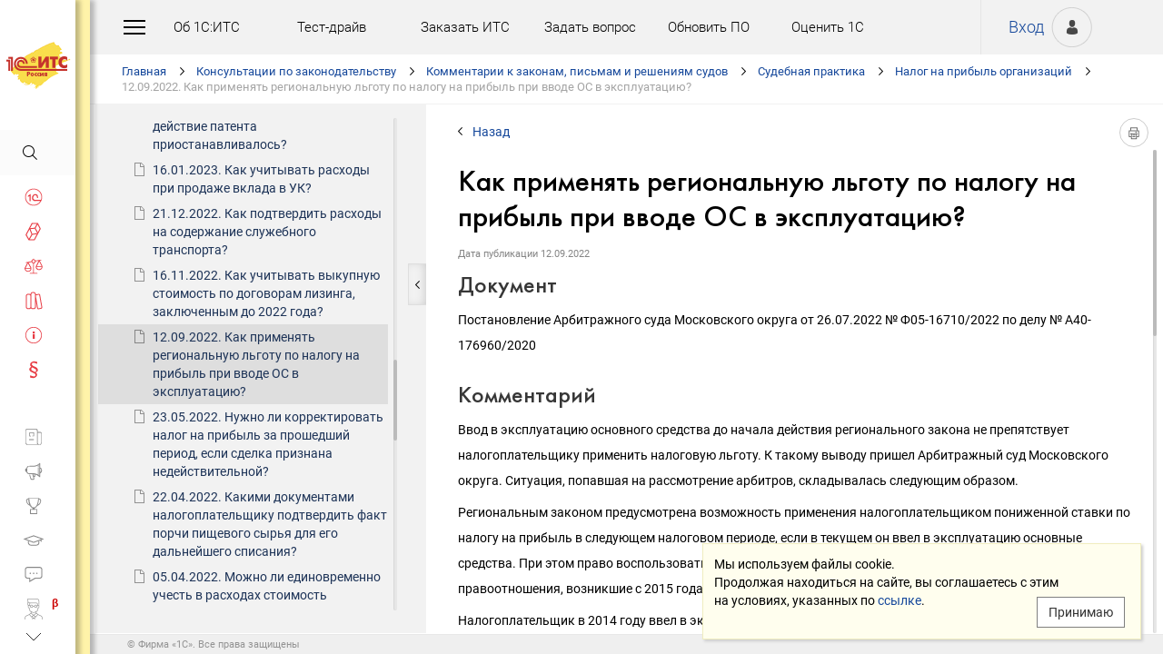

--- FILE ---
content_type: text/html; charset=Windows-1251
request_url: https://its.1c.ru/db/newsprac/content/480829/hdoc
body_size: 209529
content:
<!DOCTYPE HTML>
<html lang="ru" class="sidebar_level0 no-touchscreen js-disabled">
	<head>
		<meta http-equiv="Content-Type" content="text/html; charset=Windows-1251">
		<title id="w_title" class="w">Как применять региональную льготу по налогу на прибыль при вводе ОС в эксплуатацию? :: Судебная практика</title>		<meta name="viewport" content="width=device-width, initial-scale=1.0, user-scalable=no">
		<meta name="theme-color" content="#ffdf16">
		<link rel="preconnect" href="https://mc.yandex.ru">
		<link rel="preconnect" href="https://counter.yadro.ru">
		<base id="w_base" class="l" data-nonce="" href="/db/content/newsprac/src/480829.htm" target="w_metadata_doc_frame">		
		<link id="w_canonical" rel="canonical" class="l" href="https://its.1c.ru/db/newsprac/content/480829/hdoc">		<script type="text/javascript">
			(function(){
				var n = navigator, d = document, de = d.documentElement, dc = de.className.replace(/(^|\s+)js-disabled(\s+|$)/, ' '), rxos = /(^|\s+)(android|ios)(\s+|$)/;
				if(window.TouchEvent && 'standalone' in n || window.matchMedia && matchMedia('(any-pointer: coarse)').matches){
					dc = dc.replace(/(^|\s+)no-touchscreen(\s+|$)/, ' touchscreen ');
					if(window.TouchEvent && 'standalone' in n){
						dc = dc.replace(rxos, ' ios ');
						d.addEventListener('touchstart', (function(){return function(){}})());
					}
					else if(n.userAgentData && n.userAgentData.platform === 'Android'
					|| (!n.userAgentData || !n.userAgentData.platform && n.vendor === 'Google Inc.') && n.userAgent.match(/\bAndroid\b/))
						dc = dc.replace(rxos, ' android ');
					else
						dc = dc.replace(rxos, ' ');
				}else
					dc = dc.replace(rxos, ' ').replace(/(^|\s+)touchscreen(\s+|$)/, ' no-touchscreen ');
				de.className = dc;
			})();
		</script>
		<script type="text/javascript">
window.deferred=[];window.errors=[];;
deferred.push(function(){App.User.init(false, 'BITRIX_SM_LOGIN', 'SUBSCRIBE_PERIOD', 'PARTWEB_LOGIN', 'FRESH_LOGIN', 'BITRIX_SM_UIDH', '/user/auth/ping.json', 1380);});
</script>		<script type="text/javascript">
			window.TEMPLATE_NEW = true;
			window.MOBILE_ENABLED = true;
		</script>
		<style>
		@font-face {
			font-family: 'Roboto';
			src: url('/font/roboto/Roboto-Regular.woff2') format('woff2'),
				 url('/font/roboto/Roboto-Regular.woff') format('woff');
			font-weight: normal;
			font-style: normal;
			font-display: block;
		}
		@font-face {
			font-family: 'Roboto';
			src: url('/font/roboto/Roboto-Bold.woff2') format('woff2'),
				 url('/font/roboto/Roboto-Bold.woff') format('woff');
			font-weight: bold;
			font-style: normal;
			font-display: block;
		}
		@font-face {
			font-family: 'FuturaMediumC';
			src: url('/font/futura/FuturaMediumC.woff2') format('woff2'),
				 url('/font/futura/FuturaMediumC.woff') format('woff');
			font-weight: 500;
			font-style: normal;
			font-display: block;
		}
		@font-face {
			font-family: 'FuturaDemiC';
			src: url('/font/futura/FuturaDemiC.woff2') format('woff2'),
				 url('/font/futura/FuturaDemiC.woff') format('woff');
			font-weight: normal;
			font-style: normal;
			font-display: block;
		}
		@font-face {
			font-family: 'FuturaBookC';
			src: url('/font/futura/FuturaBookC.woff2') format('woff2'),
				 url('/font/futura/FuturaBookC.woff') format('woff');
			font-weight: normal;
			font-style: normal;
			font-display: block;
		}
		@font-face {
			font-family: 'FuturaLightC';
			src: url('/font/futura/FuturaLightC.woff2') format('woff2'),
				 url('/font/futura/FuturaLightC.woff') format('woff');
			font-weight: 300;
			font-style: normal;
			font-display: block;
		}
		</style>
												<link rel="stylesheet" type="text/css" href="/common/page/css/1765807507/core__new.css_?_=1765807507"><link rel="stylesheet" type="text/css" href="/common/page/css/1765807508/its__new.css_?_=1765807508"><link rel="stylesheet" type="text/css" href="/css/mobile.css?_=1758294439">							<script type="text/javascript" onload="this.loaded=true" defer src="/common/page/js/1765818622/core__new.js_?_=1765818622"></script><script type="text/javascript" onload="this.loaded=true" defer src="/common/page/js/1765807508/its__new.js_?_=1765807508"></script>						<style>
				html
		{contain:strict}
		html::-webkit-scrollbar,
		body::-webkit-scrollbar
		{display:none}
				</style>
		<link id="favicon_static" type="image/x-icon" rel="icon" href="/favicon.ico">
				<link rel="apple-touch-icon" sizes="120x120" href="/img_new/logo_its_apple_touch_120.png?_=1621642314">
		<link rel="apple-touch-icon" sizes="152x152" href="/img_new/logo_its_apple_touch_152.png?_=1621642321">
		<link rel="apple-touch-icon" sizes="180x180" href="/img_new/logo_its_apple_touch_180.png?_=1621642327">
		<meta name="description" content="Судебная практика по решению: Постановление Арбитражного суда Московского округа от 26.07.2022 № Ф05-16710/2022 по делу № А40-176960/2020">
		<meta name="og:image" content="https://its.1c.ru/db/content/newsprac/_metaimage/480829/hdoc/696x394.png?_=00000107FDBC6D5B-v2">
		<meta name="og:image" content="https://its.1c.ru/db/content/newsprac/_metaimage/480829/hdoc/770x342.png?_=00000107FDBC6D5B-v2">
		<meta name="og:image" content="https://its.1c.ru/img_new/logo_its_og_image_300.png?_=1686643598">
		<meta name="robots" content="noarchive">
		<link rel="search" type="application/opensearchdescription+xml" title="1С:ИТС" href="/search/opensearch.xml">
	</head>
	<body class="ru lang_ru its main main_main tabbed unauthorized" data-app="its" data-module="main" data-action="main">
		<div id="main_container" class="sidebar-fixed " data-viewport-shift-media-max-width-portrait="478px" data-viewport-shift-media-max-width-landscape="991px" data-viewport-shift-snap-padding="5px" data-viewport-shift-scrollbar-width="10px" data-viewport-shift-scrollbar-border-width="3px" data-viewport-shift-translate-x="0px" data-viewport-shift-absolute-max-shift="265">
<!-- noindex -->
		<div id="header">
			<div id="w_siteselect" class="w" style="display:none"></div>			<div class="top-personal">
				<div id="w_user_login" class="w unauthorized null"><iframe id="auth_check" name="auth_check" style="display:none" src="https://login.1c.ru/login?service=https%3A%2F%2Fits.1c.ru%2Flogin%2F%3Faction%3Daftercheck%26provider%3Dlogin&amp;gateway=true" class="nojs"></iframe>
<div id="personal_info">
	<a id="login" class="nojs" href="/user/auth?backurl=%2Fdb%2Fnewsprac%2Fcontent%2F480829%2Fhdoc" target="_top" rel="nofollow" onclick="this.href=this.href.replace(/\?backurl=.*$/,'?backurl='+encodeURIComponent(location.href.replace(/^https?:\/\/[^\/]+/, '')))">Вход</a>
</div>
<div class="avatar">
	<a class="nojs" href="/user/auth?backurl=%2Fdb%2Fnewsprac%2Fcontent%2F480829%2Fhdoc" target="_top" rel="nofollow" onclick="this.href=this.href.replace(/\?backurl=.*$/,'?backurl='+encodeURIComponent(location.href.replace(/^https?:\/\/[^\/]+/, '')))" aria-label="Вход">&nbsp;</a>
</div>
</div>			</div>
			<div id="top_menu">
				<div id="top_menu_burger_space">
					<div id="top_menu_burger" onClick="setTimeout(function(){var d=document,de=d.documentElement,db=d.body,mc=d.getElementById('main_container'),rx=/\bshow-menu\b/,hc=db.className.match(rx);if(!d.getElementById('w_sidebar_menu')||window.styleDeferred&&styleDeferred.usingShell&&!styleDeferred.inactive){alert(window.styleDeferred.error?'Произошла ошибка. Пожалуйста, перезагрузите страницу.':'Пожалуйста, подождите...');return}if(hc){de.className=de.className.replace(rx, '');db.className=db.className.replace(rx, '')}else{de.className+=' show-menu';db.className+=' show-menu'}if(window.SSP&&window.App){!hc&&App.Sidebar.load(false,false,function(){});!hc&&App.Viewport.hasShift()&&db.addEventListener('transitionend',App.Viewport.resetShift,false);if(App.sidebarCarousel.getPosition()){App.sidebarCarousel.adjust();!hc&&App.sidebarCarousel.moveTo(0);}}}, 0)"></div>
				</div>
				<div class="top_menu1">
					<div class="top_menu_item"><a target="_top" href="/db/aboutitsnew">Об 1С:ИТС</a></div>
					<div class="top_menu_item"><a target="_top" href="/test-drive">Тест-драйв</a></div>
					<div class="top_menu_item"><a target="_top" href="/zakaz?order[comment]=Заявка на заключение договора ИТС">Заказать ИТС</a></div>
										<div class="top_menu_item"><a target="_top" href="/docs/question/">Задать вопрос</a></div>
										<div class="top_menu_item"><a target="_top" href="/docs/update1c/">Обновить ПО</a></div>
										<div class="top_menu_item"><a target="_top" href="/personal/qos">Оценить 1С</a></div>
															<div class="top_menu_item"><a target="_blank" rel="noopener" href="https://torg.1c.ru/equipment/onlayn-kassy/?utm_source=its&utm_medium=tmenu">Купить кассу</a></div>
									</div>
				<div class="top_menu2">
										<div class="top_menu_item"><a target="_top" href="/db/itsrev">Тематические подборки</a></div>
															<div class="top_menu_item"><a target="_top" href="/calendar">Календарь бухгалтера</a></div>
															<div class="top_menu_item"><a target="_top" href="/docs/calc_help/">Калькуляторы</a></div>
					<div class="top_menu_item"><a target="_top" href="/kbk">Подбор КБК</a></div>
															<div class="top_menu_item last_search_link"><a target="_top" href="/db/morphmerged/search">Последние результаты поиска</a></div>
																				<div class="top_menu_item"><a target="_top" href="/news/subscription">Подписаться на рассылку</a></div>
																								</div>
			</div>
			<script type="text/javascript">
				document.getElementById('top_menu').style.setProperty('--menu-item-count', document.getElementsByClassName('top_menu_item').length);
			</script>
		</div>
		<!-- /noindex -->			<script type="text/javascript">
				if(window.performance
				&& (performance.getEntriesByName || performance.getEntriesByType)
				&& window.PerformancePaintTiming
				&& window.requestAnimationFrame)
					(function(){
						var disableFaultyPaintReporting = function(){
							if(performance.faultyPaintReportingDisabled)
								return;
							else if(document.visibilityState === 'hidden' && !performance.getEntriesByType('paint').length)
								performance.faultyPaintReportingDisabled = document.prerendering ? 'prerender' : 'hidden';
							else if(!('standalone' in navigator) && (!window.styleDeferred || !styleDeferred.waitingPaint))
								requestAnimationFrame(function(){
									requestAnimationFrame(function(){
										setTimeout(function(){
											if(performance.faultyPaintReportingDisabled || performance.getEntriesByType('paint').length)
												return;
											performance.faultyPaintReportingDisabled = 'timeout';
										}, 500);
									});
								});
						};
						if(window.styleDeferred && !styleDeferred.inactive && !styleDeferred.usingShell){
							styleDeferred.push(disableFaultyPaintReporting);
							var splashPreload = document.getElementById('css_shell_splash_preload');
							if(splashPreload)
								splashPreload.onload = disableFaultyPaintReporting;
						}
						else
							disableFaultyPaintReporting();
					})();
			</script>
<script type="text/javascript">
			deferred.push(function(){
				App.navChainCarousel = new App.Carousel('navchain_inner', 'w_navchain', 'navchain_left', 'navchain_right', null, {
					bypixel:false,
					absolute:true,
					step:1,
					wrap:false
				});
				var navChain = SSP.DOM.byId('w_navchain');
				SSP.DOM.listen(navChain, 'click', App.Handler.navChainClick);
				if(SSP.Browser.hasTouchScreen)
					SSP.DOM.listen(navChain, 'touchstart', App.Handler.navChainTouchStart);
							});
		</script><div id="navchain"><div class="navchain_carousel__navigation left disabled" id="navchain_left"></div><div id="navchain_inner">
		<ol id="w_navchain" class="blank w" itemtype="http://schema.org/BreadcrumbList" itemscope><!--noindex-->
<li itemprop="itemListElement" itemscope itemtype="http://schema.org/ListItem" class="inline-block">
<a class="inline-block" href="/" id="navchain_level_1" target="_top" itemprop="item">Главная</a>
<meta itemprop="name" content="Главная" />
<meta itemprop="position" content="1" />
</li>
<!--/noindex-->
<li itemprop="itemListElement" itemscope itemtype="http://schema.org/ListItem" class="inline-block">
<a class="inline-block" href="/section/law" id="navchain_level_2" target="_top" itemprop="item">Консультации по законодательству</a>
<meta itemprop="name" content="Консультации по законодательству" />
<meta itemprop="position" content="2" />
</li>
<li itemprop="itemListElement" itemscope itemtype="http://schema.org/ListItem" class="inline-block">
<a class="inline-block" href="/section/law/law_comments" id="navchain_level_3" target="_top" title="Комментарии к законам, письмам и решениям судов" itemprop="item">Комментарии к законам, письмам и решениям судов</a>
<meta itemprop="name" content="Комментарии к законам, письмам и решениям судов" />
<meta itemprop="position" content="3" />
</li>
<li itemprop="itemListElement" itemscope itemtype="http://schema.org/ListItem" class="inline-block">
<a class="inline-block" href="/db/newsprac" id="navchain_level_4" target="_top" title="Судебная практика" itemprop="item">Судебная практика</a>
<meta itemprop="name" content="Судебная практика" />
<meta itemprop="position" content="4" />
</li>
<li itemprop="itemListElement" itemscope itemtype="http://schema.org/ListItem" class="inline-block">
<a class="inline-block" href="/db/newsprac/content/-568/hdoc" id="navchain_level_5" target="_top" title="Налог на прибыль организаций" itemprop="item">Налог на прибыль организаций</a>
<meta itemprop="name" content="Налог на прибыль организаций" />
<meta itemprop="position" content="5" />
</li>
<li class="inline-block">
<span class="date"><noscript id="navchain_autofocus_noscript"><input class="autofocus_noscript" type="text" tabindex="-1" autofocus></noscript>12.09.2022. </span><h1 class="inline-block" id="navchain_level_6" title="Как применять региональную льготу по налогу на прибыль при вводе ОС в эксплуатацию?">Как применять региональную льготу по налогу на прибыль при вводе ОС в эксплуатацию?</h1>
</li>
<script type="text/javascript">
	deferred.push(function(){
		if(App.navChainCarousel)
		{
			App.navChainCarousel.adjust();
						App.navChainCarousel.moveTo(5, App.Carousel.MOVETO_ALIGN_LEFT, true);
		}
	});
	(function(){
		var nans = document.getElementById('navchain_autofocus_noscript');
		if(nans)
			nans.parentNode.removeChild(nans);
		var ribbon = document.getElementById('w_navchain');
		ribbon.style.visibility = 'hidden';
		var enableButton = function(id){
			var button = document.getElementById(id);
			if(button){
				button.className = button.className.replace(/\bdisabled\b/g, ' ');
				return true;
			}
		};
		var removePseudo = function(){
			document.documentElement.className = document.documentElement.className.replace(/(^|\s+)pseudo-navchain-chevron-(left|right)\b[^\s]*/g, ' ');
			if(window.styleDeferred && !styleDeferred.inactive && styleDeferred.appendShell)
				styleDeferred.appendShell('body::before{display:none}');
		};
		var adjustCarousel = function(isEager){
			var style = ribbon.style;
			if(style.display !== 'block')
				style.display = 'block'
			try{
				var aperture = document.getElementById('navchain_inner');
				var apertureRect = aperture.getBoundingClientRect();
				var apertureSize = Math.round(apertureRect.right) - Math.round(apertureRect.left);
				var ribbonSize = ribbon.scrollWidth;
				if(ribbonSize > apertureSize){
					var moveTo = ribbon.children[5];
					var moveToRect = moveTo.getBoundingClientRect();
					var ribbonPosition = Math.round(apertureRect.left) - Math.round(moveToRect.left);
					var supportsTransform = window.CSS && CSS.supports && CSS.supports('transform: translate(0px, 0px)');
					var existingMatch = supportsTransform ? style.transform.match(/^translate\((-?\d+[\.\d]*)px\b/) : style.left.match(/^(-?\d+[\.\d]*)px$/);
					var existingPosition = existingMatch ? parseInt(existingMatch[1], 10) : 0;
					if(existingPosition)
						ribbonPosition += existingPosition;
					if(ribbonPosition > 0)
						ribbonPosition = 0;
					else{
						if(isEager && !document.getElementById('navchain_left'))
							setTimeout(function(){
								enableButton('navchain_left') || setTimeout(function(){enableButton('navchain_left')}, 0);
							}, 0);
						else
							enableButton('navchain_left');
					}
					if(ribbonPosition < apertureSize - ribbonSize)
						ribbonPosition = apertureSize - ribbonSize;
					else{
						if(isEager && !document.getElementById('navchain_right'))
							setTimeout(function(){
								enableButton('navchain_right') || setTimeout(function(){enableButton('navchain_right')}, 0);
							}, 0);
						else
							enableButton('navchain_right');
					}
					if(window.requestAnimationFrame)
						requestAnimationFrame(function(){
							requestAnimationFrame(function(){
								requestAnimationFrame(removePseudo);
							});
						});
					else
						setTimeout(removePseudo, 0);
					if(ribbonPosition){
						if(supportsTransform)
							style.transform = 'translate(' + ribbonPosition + 'px, 0px)';
						else
							style.left = ribbonPosition + 'px';
						if(window.App&&App.navChainCarousel)
							App.navChainCarousel.syncPosition(ribbonPosition);
					}
				}
			}catch(e){
				console.log(e);
			}
			style.visibility = 'visible';
			if(isEager && window.styleDeferred && !styleDeferred.inactive && styleDeferred.appendShell)
				styleDeferred.appendShell('html::before{display:none}');
		};
		if(window.styleDeferred){
			if(styleDeferred.waitingPaint)
				;
			else if(styleDeferred.inactive
			|| styleDeferred.usingShell && ('standalone' in navigator || !document.documentElement.className.match(/(^|\s+)pseudo-navchain-chevron-right(\s+|$)/)))
				adjustCarousel(true);
			else
				styleDeferred.push(adjustCarousel);
			if(styleDeferred.waitingPaint || window.TouchEvent && 'standalone' in navigator){
				var fonts = document.fonts;
				if(fonts && (!fonts.check || !fonts.ready))
					fonts = void 0;
				var bodyFont = 'normal 400 1px Roboto';
				var adjustCarouselWithFonts = function(){
					if(fonts && 'standalone' in navigator){
						if(fonts.check(bodyFont))
							adjustCarousel();
						else
							fonts.ready.then(function(){
								adjustCarousel();
							});
					}else
						setTimeout(adjustCarousel, 0);
				};
				if(styleDeferred.waitingPaint)
					var waitingPaintInterval = setInterval(function(){
						if(styleDeferred.inactive
						|| !styleDeferred.waitingPaint
						|| window.PerformancePaintTiming && performance.getEntriesByType('paint').length && (!('standalone' in navigator) || fonts && fonts.check(bodyFont))){
							clearInterval(waitingPaintInterval);
							if(window.requestAnimationFrame)
								requestAnimationFrame(function(){
									requestAnimationFrame(adjustCarouselWithFonts);
								});
							else
								setTimeout(adjustCarouselWithFonts, 0);
							ribbon.className += ' not-waiting-paint';
						}
					}, 16);
				else
					setTimeout(adjustCarouselWithFonts, 0);
			}
		}
		else
			adjustCarousel(true);
	})();
</script>
</ol>		</div><div class="navchain_carousel__navigation right disabled" id="navchain_right"></div></div>						<script type="text/javascript">
				deferred.push(function(){try{SSP.Scroll.mimicByClass('mimic_scroll');}catch(e){}});
							deferred.push(function(){if(!SSP.Browser.Android && !SSP.Browser.IOS && document.activeElement == document.body || document.activeElement == document.documentElement)SSP.DOM.requestAnimationFrame(function(){SSP.DOM.focus(SSP.DOM.byId('w_content'));});});
						</script>
<div id="w_content" class="l"><div id="l_classifier" class="l" style="display:none"></div><div id="l_content" class="l with-toc null" style="display:"><div id="l_doc" class="l" style="display:"><div id="l_doc_frame" class="l" data-db="newsprac" data-doc="480829" data-tab="hdoc" style="display:"><div id="l_doc_frame_inner" class="l loading null" data-header-font="" data-header-tag="" data-header-pseudo="" data-wait-fonts="normal 500 1px FuturaMediumC,normal 400 1px Roboto" data-wait-images="" style="display:"><iframe id="w_metadata_doc_frame" class="l mimic_scroll" name="w_metadata_doc_frame" frameborder="0" scrolling="auto" title="Документ" src="/db/content/newsprac/src/480829.htm" srcdoc="&lt;!DOCTYPE HTML&gt;
&lt;html lang=&quot;ru&quot; class=&quot;js-disabled&quot;&gt;
	&lt;head&gt;
		&lt;meta http-equiv=&quot;Content-Type&quot; content=&quot;text/html; charset=Windows-1251&quot;&gt;
		&lt;title&gt;12.09.2022 Как применять региональную льготу по налогу на прибыль при вводе ОС в эксплуатацию? :: &amp;#1057;&amp;#1091;&amp;#1076;&amp;#1077;&amp;#1073;&amp;#1085;&amp;#1072;&amp;#1103; &amp;#1087;&amp;#1088;&amp;#1072;&amp;#1082;&amp;#1090;&amp;#1080;&amp;#1082;&amp;#1072;&lt;/title&gt;
		&lt;style&gt;body
{
	font-size: 14px;
	font-family: Roboto,Helvetica,Verdana,Arial,sans-serif;
	font-weight: 400;
	text-align: left;
	text-autospace: none;
	text-indent: 0;
	margin: 0;
}

html.android body
{
	font-family: system-ui,sans-serif;
}

@media (any-pointer: coarse), (pointer: none) {
	html.js-disabled body
	{
		font-family: system-ui,sans-serif;
	}
}

h1, h2, h3, h4, h5, h6, p, ul, ol, table, .nav, div#actinfo
{
	margin-left: 35px;
	margin-right:35px;
}

h1, h2, h3, h4, h5, h6
{
	font-family: FuturaMediumC,Trebuchet MS,Arial,sans-serif;
	font-weight: normal;
	margin-bottom: 0;
}

html.android h1,
html.android h2,
html.android h3,
html.android h4,
html.android h5,
html.android h6
{
	font-family: FuturaMediumC,FuturaMediumC-fallback-android,sans-serif;
}

h1
{
	font-size: 12px;
	margin-top: 18px;
	text-transform: uppercase;
}

h2
{
	font-size: 33px;
	margin-top: 18px;
	padding: 0 0 0 0;
}

h3
{
	font-size: 26px;
	color: #373737;
	margin-top: 28px;
}

h4
{
	font-size: 22px;
	color: #373737;
	margin-top: 14px;
}

h5
{
	font-size: 18px;
	color: #373737;
	margin-top: 14px;
}

h6
{
	font-size: 18px;
	color: #1e3458;
	margin-top: 14px;
}

p, li
{
	line-height: 2em;
}

p
{
	margin-top: 7px;
	margin-bottom: 7px;
}

p.small
{
	font-size: 11px;
	text-align: center;
	margin-left: 0;
}

blockquote
{
	margin: 0 24px;
}

/*Списки*/
ul, ol, dl
{
	padding-left: 3px;/*3.3px / 4px*/
}

ul ul, ol ol, ul ol, ol ul
{
	margin-left: 26.5px;/*26.6px / 32px*/
	margin-right: 0;
}
	
ul li
{
	font-size: 14px;/*14.16px / 17px*/
	margin-left: 11.5px;/*11.6px / 14px*/
}

ul li p
{
	font-size: 14px;
	margin-left: 0;
}

ol li
{
	font-size: 14px;/*14.16px / 17px*/
	margin-left: 11.5px;/*11.6px / 14px*/
}

ol li p
{
	font-size: 14px;
	margin-left: 0;
}

ol ol li, ol ul li, ul ol li, ul ul li
{
	margin-left: 11.5px;/*11.6px / 14px*/
	list-style-type: disc;
}

ol ol ol li, ol ol ul li, ol ul ul li, ol ul ol li, ul ul ul li, ul ul ol li, ul ol ol li, ul ol ul li
{
	list-style-type: disc;
}

.list li{
	list-style-type: none;
}

.disc li{
	list-style-type: disc;
}

.nav
{
	margin-top: 0;
	margin-bottom: 0;
	padding-left: 0;
}

.nav li
{
	background-repeat: no-repeat;
	background-color: #ffffff;
	list-style-type: none;
	line-height: 24px;
	padding: 8px 15px 6px 36px;
	margin: 0;
	display: block;
}

.nav .doc,
.nav .doc_f,
.nav .doc_i
{
	background-image: url('[data-uri]');
	background-position: 6px 12px;
}

.nav .folder
{
	background-image: url('[data-uri]');
	background-position: 4px 12px;
}

.nav .pract
{
	background-image: url('[data-uri]');
	background-position: 0 7px;
}

.nav .info
{
	background-image: url('[data-uri]');
	background-position: 0 7px;
}


/* Рисунки */
.pic_title
{
	font-size: 12.5px;/*15px*/
	text-align: center;
	color: #646464;
	margin: 10px 0 16px 0;
}

.pic_image
{
	text-align: center;
	margin-bottom: 42px;
}


/*Ссылки*/
a:link
{
	color:#16489b;
	text-decoration: none;
}

a:visited
{
	color: #5484d2;
	text-decoration: none;
}

a:hover,
a:active
{
	color: #ff0000;
	text-decoration: none;
}
	
@media not all and (any-pointer: coarse) {
	a:not([href])
	{
		color: inherit;
		text-decoration: inherit;
	}
}

@media (-ms-high-contrast: none), (-ms-high-contrast: active) {
	a:not([href])
	{
		color: inherit;
		text-decoration: inherit;
	}
}

/* Таблицы */
table
{
	border-collapse: collapse;
	border: 1px solid #b2b2b2;
	width: 94%;
	margin-top: 23px;
	margin-bottom: 23px;
}

th
{
	font-size: 14px;/*14.16px / 17px*/
	font-family: FuturaMediumC,Trebuchet MS,Arial,sans-serif;
	font-weight: normal;
	background-color: #f2f2f2;
	text-align: center;
	padding: 4px 6px 6px 6px;
}

html.android th
{
	font-family: FuturaMediumC,FuturaMediumC-fallback-android,sans-serif;
}

th .small
{
	font-size: 12.5px;
}

td
{
	font-size: 12.5px;/*15px*/
	vertical-align: top;
	padding: 4px 6px 6px 6px;
	line-height: 1.5;
}

td p
{
	margin: 0;
}

td ol li, td ul li
{
	font-size: 12.5px;/*15px*/
	line-height: 1.5;
}

td ol, td ul
{
	margin-left: 12px;
}


/* Дата, релиз */
div#actinfo
{
	margin-top: 8px;
	margin-bottom: 40px;
}

div#actinfo p
{
	font-size: 11px;
	display: inline-block;
	float: left;
	margin: 0 16px 0 0;
}

#actinfo .date
{
	color: #848484;
}

#actinfo .release
{
	color: #b8b8b8;
}


/*  Актуально до  */
div#actually
{
	float: right;
	margin: 8px 35px 12px 8px;
}

div#actually p
{
	font-size: 11px;
	color: #d71621;
	margin: 0;
}

#content,
#content_t,
#content_ta,
#content_n
{
	clear: both;
	margin-top: 22px;
	margin-bottom: 20px;
}

/* Заголовок_Пример, _Внимание, _Формула, _Примечание */
.example, .attention, .formula, .notice, .term, #question
{
	padding: 22px 35px;
	margin: 20px 0 26px 0;
}

.example .subtitle, .attention .subtitle, .formula .subtitle, .notice .subtitle, #question .subtitle
{
	font-family: FuturaMediumC,Trebuchet MS,Arial,sans-serif;
	font-size: 16px;
	margin: 0;
}

html.android .example .subtitle,
html.android .attention .subtitle,
html.android .formula .subtitle,
html.android .notice .subtitle,
html.android #question .subtitle
{
	font-family: FuturaMediumC,FuturaMediumC-fallback-android,sans-serif;
}

.example p, .attention p, .formula p, .notice p, .term p, #question p
{
	margin: 0;
}

.example ul, .example ol, .attention ul, .attention ol, .formula ul, .formula ol, .notice ul, .notice ol
{
	margin-left: 0;
}

/* Пример */
.example
{
	background-color: #fffad8;/*#fbf5ce, #f7f7f7*/
}

/* Внимание */
.attention
{
	background-color: #fff3a9;
}

/* Формула */
.formula
{
	font-family: FuturaBookC;
	font-size: 16px;
	background-color: #f2f2f2;
}

/* Примечание */
.notice
{
	background-color: #f2f2f2;
}

/* Термин */
.term
{
	background-color: #f2f2f2;
}

/* Сноски */
.footnote
{
	font-size: 12px;
	margin-top: 7px;
}

ul.footnote
{
	margin-top: 0;
}

ul.footnote li 
{
	font-size: 12px;
	margin-top: 0;
}


/* См. также */
.annotation
{
	margin: 38px 0 32px 0;
	border-top:1px solid #f2f2f2;
}

.annotation h2
{
	font-size: 12px;
	font-family: Roboto,Helvetica,Verdana,Arial,sans-serif;
	font-weight: 700;
	margin-top: 32px;
	margin-bottom: 6px;
}

html.android .annotation h2
{
	font-family: system-ui,sans-serif;
}

@media (any-pointer: coarse), (pointer: none) {
	html.js-disabled .annotation h2
	{
		font-family: system-ui,sans-serif;
	}
}

.annotation .nav
{
	margin: 0 26px 0 26px;
}

.annotation .nav li
{
	font-size: 12px;
	color: #1e3458;
	padding: 4px 2px 2px 35px;
}

.annotation .nav .doc,
.annotation .nav .doc_f,
.annotation .nav .doc_i
{
	background-position: 12px 8px;
}

.annotation .nav .folder
{
	background-position: 10px 9px;
}

.annotation .nav .pract
{
	background-position: 6px 4px;
}

.annotation .nav .info
{
	background-position: 6px 4px;
}

#annotation_h
{
	margin: 22px 0 22px 0;
}

#annotation_h p
{
	padding:10px 2px 10px 50px;
}

#annotation_h .seealso_h 
{
	line-height: 21px;
	background-image: url('[data-uri]');
	Background-repeat: no-repeat;
}


/* Шапка */
div.header
{
	padding: 4pt;
	color: #ffffff; /*#7b7a78;*/
	text-align: center;
	font-weight: bold;
	font-size: 8pt;
	text-transform: uppercase;
	display: none;
}


/*   HoOSN, BGU   */

/* Пример */
.example_HoOSN_BGU
{
	margin: 7px 35px 7px 35px;
}

.example_HoOSN_BGU p
{
	margin: 0;
}

.example_HoOSN_BGU .subtitle 
{
	font-family: Roboto,Helvetica,Verdana,Arial,sans-serif;
	font-weight: bold;
	margin: 0;
}

html.android .example_HoOSN_BGU .subtitle
{
	font-family: system-ui,sans-serif;
}

@media (any-pointer: coarse), (pointer: none) {
	html.js-disabled .example_HoOSN_BGU .subtitle
	{
		font-family: system-ui,sans-serif;
	}
}

.example_HoOSN_BGU ul, .example_HoOSN_BGU ol
{
	margin-left: 0;
}

/*   Answers   */

/* Заголовок_Вопрос аудитору */
#question
{
	background-color: #f2f2f2;
}

#question ul, #question ol
{
	margin-left: 0;
}

/* Таблицы теоретических справочников */
.tax td
{
	line-height: 2;
}

.tax td ol li, .tax td ul li
{
	line-height: 2;
}


/*  KKT, EGAIS, MOTP */
#buy_cash
{
	color: black;
	background-color: #f7d511;
	margin: 8px 35px 8px 25px;
	padding: 16px 10px;
	width:170px;
	text-align: center;
	float: right;
	border-radius: 8px;
	font-size: 17px;
}

#buy_cash:after
{
	content: ' \25b8';
}

/*  ItsRev  */
h2.itsrev
{
	text-align: center;
}

.cloud
{
	margin: 28px 35px 0 35px;
}

.cloud a
{
	display: inline-block;
	width: 234px;
	height: 28px;
	font-size: 16px;
}

@media (max-width: 478px)
{

h1, h2, h3, h4, h5, h6, p, ul, ol, table, .nav, div#actinfo
{
	margin-left: 24px;
	margin-right:24px;
}

div#actually
{
	margin: 8px 24px 0 0;
}

.annotation .nav li
{
	padding-left: 24px;
}

.annotation .nav .doc
{
	background-position: 1px 5px;
}

.annotation .nav .doc_f
{
	background-position: 1px 5px;
}

.annotation .nav .doc_i
{
	background-position: 1px 5px;
}

.annotation .nav .folder
{
	background-position: 0 6px;
}

.annotation .nav .pract
{
	background-position: -2px 1px;
}

.annotation .nav .info
{
	background-position: 0 1px;
}

.example, .attention, .formula, .notice, .term
{
	padding: 18px 24px;
	margin: 20px 0 26px 0;
}

.example_HoOSN_BGU
{
	margin: 7px 24px 7px 24px;
}

#question
{
	background-color: #f2f2f2;
	padding: 18px 24px;
	margin: 20px 0 26px 0;
}

h2
{
	font-size: 22px;
}

h3
{
	font-size: 20px;
}

h4
{
	font-size: 18px;
}

h5
{
	font-size: 16px;
}

h6
{
	font-size: 16px;
}

p, li, .nav li
{
	line-height: 1.6;
}

ul ul, ol ol, ul ol, ol ul
{
	margin-left: 8px;
}

}&lt;/style&gt;
	&lt;meta name=&quot;robots&quot; content=&quot;noarchive&quot;&gt;
&lt;link href=&quot;https://its.1c.ru/db/content/newsprac/src/480829.htm&quot; rel=&quot;canonical&quot;&gt;
&lt;style&gt;/* fonts (Roboto) */

@font-face {
    font-family: 'Roboto';
    src: url('/font/roboto/Roboto-ThinItalic.woff2') format('woff2'),
         url('/font/roboto/Roboto-ThinItalic.woff') format('woff');
    font-weight: 100;
    font-style: italic;
    font-display: block;
}

@font-face {
    font-family: 'Roboto';
    src: url('/font/roboto/Roboto-BoldItalic.woff2') format('woff2'),
         url('/font/roboto/Roboto-BoldItalic.woff') format('woff');
    font-weight: bold;
    font-style: italic;
    font-display: block;
}

@font-face {
    font-family: 'Roboto';
    src: url('/font/roboto/Roboto-Thin.woff2') format('woff2'),
         url('/font/roboto/Roboto-Thin.woff') format('woff');
    font-weight: 100;
    font-style: normal;
    font-display: block;
}

@font-face {
    font-family: 'Roboto';
    src: url('/font/roboto/Roboto-BlackItalic.woff2') format('woff2'),
         url('/font/roboto/Roboto-BlackItalic.woff') format('woff');
    font-weight: 900;
    font-style: italic;
    font-display: block;
}

@font-face {
    font-family: 'Roboto';
    src: url('/font/roboto/Roboto-MediumItalic.woff2') format('woff2'),
         url('/font/roboto/Roboto-MediumItalic.woff') format('woff');
    font-weight: 500;
    font-style: italic;
    font-display: block;
}

@font-face {
    font-family: 'Roboto';
    src: url('/font/roboto/Roboto-LightItalic.woff2') format('woff2'),
         url('/font/roboto/Roboto-LightItalic.woff') format('woff');
    font-weight: 300;
    font-style: italic;
    font-display: block;
}

@font-face {
    font-family: 'Roboto';
    src: url('/font/roboto/Roboto-Black.woff2') format('woff2'),
         url('/font/roboto/Roboto-Black.woff') format('woff');
    font-weight: 900;
    font-style: normal;
    font-display: block;
}

@font-face {
    font-family: 'Roboto';
    src: url('/font/roboto/Roboto-Medium.woff2') format('woff2'),
         url('/font/roboto/Roboto-Medium.woff') format('woff');
    font-weight: 500;
    font-style: normal;
    font-display: block;
}

@font-face {
	font-family: 'Roboto';
	src: url('/font/roboto/Roboto-Regular.woff2') format('woff2'),
		 url('/font/roboto/Roboto-Regular.woff') format('woff');
	font-weight: normal;
	font-style: normal;
	font-display: block;
}

@font-face {
    font-family: 'Roboto';
    src: url('/font/roboto/Roboto-Light.woff2') format('woff2'),
         url('/font/roboto/Roboto-Light.woff') format('woff');
    font-weight: 300;
    font-style: normal;
    font-display: block;
}

@font-face {
    font-family: 'Roboto';
    src: url('/font/roboto/Roboto-Bold.woff2') format('woff2'),
         url('/font/roboto/Roboto-Bold.woff') format('woff');
    font-weight: bold;
    font-style: normal;
    font-display: block;
}

@font-face {
    font-family: 'Roboto';
    src: url('/font/roboto/Roboto-Italic.woff2') format('woff2'),
         url('/font/roboto/Roboto-Italic.woff') format('woff');
    font-weight: normal;
    font-style: italic;
    font-display: block;
}


/* fonts (Futura) */

@font-face {
	font-family: 'FuturaDemiC';
	src: url('/font/futura/FuturaDemiC.woff2') format('woff2'),
		 url('/font/futura/FuturaDemiC.woff') format('woff');
	font-weight: normal;
	font-style: normal;
    font-display: block;
}

@font-face {
	font-family: 'FuturaMediumC';
	src: url('[data-uri]') format('woff2'),
		 url('/font/futura/FuturaMediumC.woff') format('woff');
	font-weight: 500;
	font-style: normal;
    font-display: block;
}

@font-face {
	font-family: 'FuturaLightC';
	src: url('/font/futura/FuturaLightC-Italic.woff2') format('woff2'),
		 url('/font/futura/FuturaLightC-Italic.woff') format('woff');
	font-weight: 300;
	font-style: italic;
    font-display: block;
}

@font-face {
	font-family: 'FuturaMediumC';
	src: url('/font/futura/FuturaMediumC-Italic.woff2') format('woff2'),
		 url('/font/futura/FuturaMediumC-Italic.woff') format('woff');
	font-weight: 500;
	font-style: italic;
    font-display: block;
}

@font-face {
	font-family: 'FuturaLightC';
	src: url('/font/futura/FuturaLightC.woff2') format('woff2'),
		 url('/font/futura/FuturaLightC.woff') format('woff');
	font-weight: 300;
	font-style: normal;
    font-display: block;
}

@font-face {
	font-family: 'FuturaDemiC';
	src: url('/font/futura/FuturaDemiC-Italic.woff2') format('woff2'),
		 url('/font/futura/FuturaDemiC-Italic.woff') format('woff');
	font-weight: normal;
	font-style: italic;
    font-display: block;
}

@font-face {
	font-family: 'FuturaBookC';
	src: url('/font/futura/FuturaBookC-Italic.woff2') format('woff2'),
		 url('/font/futura/FuturaBookC-Italic.woff') format('woff');
	font-weight: normal;
	font-style: italic;
    font-display: block;
}

@font-face {
	font-family: 'FuturaBookC';
	src: url('/font/futura/FuturaBookC.woff2') format('woff2'),
		 url('/font/futura/FuturaBookC.woff') format('woff');
	font-weight: normal;
	font-style: normal;
    font-display: block;
}

@font-face {
	font-family: 'FuturaMediumC-fallback-android';
	src: local('Roboto Bold');
	font-weight: 500;
	font-style: normal;
    font-display: block;
	size-adjust: 88%;
	ascent-override: 82.84%;
	descent-override: 26.02%;
	line-gap-override: 22.5%;
}

html.android body,
html.android .annotation h2,
html.android .example_HoOSN_BGU .subtitle
{
	font-family: system-ui,sans-serif;
}

@media (any-pointer: coarse), (pointer: none) {
	html.js-disabled body,
	html.js-disabled .annotation h2,
	html.js-disabled .example_HoOSN_BGU .subtitle
	{
		font-family: system-ui,sans-serif;
	}
}

*
{box-sizing:border-box}

a
{text-decoration-skip-ink:none}

.msocomtxt,
.iss_disk_only
{display:none}

@media not all and (any-pointer: coarse) {
  * a:not([href]),
  * a:not([href]):hover
  {color:inherit;text-decoration:inherit}
  
  * a:not([href]):focus,
  a.bookmark:focus
  {outline:0}
}

@media (-ms-high-contrast: none), (-ms-high-contrast: active) {
  * a:not([href]),
  * a:not([href]):hover
  {color:inherit;text-decoration:inherit}
  
  * a:not([href]):focus,
  a.bookmark:focus
  {outline:0}
}

pre
{font-family:Courier New, Courier, monospace}

.iss_sch_hl,
mark
{background-color:#fff3a9;color:inherit;padding:0.2em}

.iss_sch_hl.active,
mark.active
{background-color:#ffdf16}

.iss_sch_hl:hover,
.iss_sch_hl.active:hover,
mark:hover,
mark.active:hover
{background-color:#dddddd}

#w_share
{margin:38px 0 32px 0!important;border-top:1px solid #f2f2f2!important;padding:18px 35px}

#w_share::before
{content:&quot;\041f\043e\0434\0435\043b\0438\0442\044c\0441\044f&quot;;color:#ff0101}

#w_share a.share
{display:inline-block;height:32px!important;width:32px!important;margin:0 0 0 32px!important;background-position:center center!important;vertical-align:middle;border:1px solid #f2f2f2;border-radius:16px;background-repeat:no-repeat}

#w_share a.share:hover
{border-color:#ffdf16;background-color:#ffdf16}

#w_share a#share_fb
{background-image:url('/img_new/f.png')}

#w_share a#share_fb:hover
{background-image:url('/img_new/hover/f_hover.png')}

#w_share a#share_tw
{background-image:url('/img_new/t.png')}

#w_share a#share_tw:hover
{background-image:url('/img_new/hover/t_hover.png')}

#w_share a#share_vk
{background-image:url('[data-uri]')}

#w_share a#share_vk:hover
{background-image:url('/img_new/hover/vk_hover.png')}

#w_news_footer
{padding:5px 20px;margin-top:-32px;position:static}

#w_news_footer
{border-top:1px solid #e0e0e0;background-color:#ffe016;background-repeat:no-repeat;background-position:bottom right}

#w_news_footer.with-background
{background-image:/*noembed*/url('/img_new/envelope.gif')}

#w_news_footer
{min-height:350px;font-family:FuturaLightC, Trebuchet MS, Arial, sans-serif;font-size:19px!important;border-top:0;line-height:30px!important}

#w_news_footer #subscription_footer_header
{font-weight:normal;padding-left:40px;font-size:42px!important;clear:both;margin:10px 0;line-height:1.1!important;font-family:FuturaMediumC,Trebuchet MS,Arial,sans-serif;text-transform:none}

html.android #w_news_footer #subscription_footer_header
{font-family:FuturaMediumC,FuturaMediumC-fallback-android,sans-serif}

#w_news_footer p,
#w_news_footer ul,
#w_news_footer form,
#w_webpush
{padding-left:40px}

#w_news_footer p,
#w_news_footer ul
{margin:0 0 10px;line-height:30px}

#w_news_footer li
{margin:0;font-size:19px;line-height:30px}

#w_news_footer form,
#w_webpush
{margin:27px 0}

#w_news_footer form input,
#w_webpush #webpush_button,
#w_webpush #webpush_message
{border:1px solid #ebce18;background-color:#ffe546;padding:0;font-family:Roboto,Helvetica,Verdana,Arial,sans-serif;font-size:14px;padding:2px 20px;height:36px}

html.android #w_news_footer form input,
html.android #w_webpush #webpush_button,
html.android #w_webpush #webpush_message
{font-family:system-ui,sans-serif}

@media (any-pointer: coarse), (pointer: none) {
	html.js-disabled #w_news_footer form input,
	html.js-disabled #w_webpush #webpush_button,
	html.js-disabled #w_webpush #webpush_message
	{font-family:system-ui,sans-serif}
}

#w_news_footer form input,
#w_webpush #webpush_button
{outline:0}

#w_webpush
{visibility:hidden;min-height:36px}

#w_news_footer form input.input,
#w_webpush #webpush_message
{width:216px}

#w_webpush #webpush_message
{cursor:default}

#w_webpush #webpush_message,
#w_webpush #webpush_spoiler
{display:inline-block;border:1px solid transparent}

#w_webpush #webpush_spoiler
{color:#000;display:inline-block;height:36px;padding-left:12px}

#w_news_footer form input::placeholder,
#w_news_footer form input::-webkit-placeholder,
#w_news_footer form input::-webkit-input-placeholder,
#w_webpush #webpush_button,
#w_webpush #webpush_help a
{color:#000}

#w_news_footer #subscription_submit,
#w_webpush #webpush_button
{cursor:pointer;background-color:#fbec87;width:150px;-webkit-appearance:button;appearance:button;color:#000;font-weight:normal}

#w_news_footer input,
#w_news_footer button,
#w_webpush input,
#w_webpush button
{border-radius:0}

@media (max-width: 628px)
{
	#w_news_footer #subscription_submit,
	#w_webpush #webpush_button
	{width:216px}
}

@media print { #w_share, #w_webpush, #w_news_footer {display:none!important} }

img.enlargeable
{
	max-width: 100%;
	height: auto;
	cursor: pointer;
	cursor: zoom-in;
	transition: max-width 600ms ease;
}

img.enlargeable.enlarged
{
	max-width: none;
	cursor: pointer;
	cursor: zoom-out;
}

img.enlargeable.incomplete
{
	background-image: url('/img_new/spinner-tpt-small.svg');
	background-position: center center;
	background-repeat: no-repeat;
}

@media (-ms-high-contrast: none), (-ms-high-contrast: active)
{
	img.enlargeable.incomplete
	{
		background-image: none;
	}
}

.aspect-ratio-keeper {
  position: relative;
  max-height: var(--max-height);
}

.aspect-ratio-keeper::before {
  content: &quot;&quot;;
  display: block;
  padding-bottom: calc(100% / (var(--aspect-ratio)) + var(--height-compensation));
}

.aspect-ratio-keeper &gt; img.enlargeable,
.aspect-ratio-keeper &gt; a,
.aspect-ratio-keeper &gt; span {
  position: absolute;
  top: 0;
  max-height: 100%;
}

.aspect-ratio-keeper.aspect-ratio-keeper-left &gt; img.enlargeable,
.aspect-ratio-keeper.aspect-ratio-keeper-left &gt; a,
.aspect-ratio-keeper.aspect-ratio-keeper-left &gt; span {
  left: 0;
}

.aspect-ratio-keeper.aspect-ratio-keeper-right &gt; img.enlargeable,
.aspect-ratio-keeper.aspect-ratio-keeper-right &gt; a,
.aspect-ratio-keeper.aspect-ratio-keeper-right &gt; span {
  right: 0;
}

.aspect-ratio-keeper.aspect-ratio-keeper-center &gt; img.enlargeable,
.aspect-ratio-keeper.aspect-ratio-keeper-center &gt; a,
.aspect-ratio-keeper.aspect-ratio-keeper-center &gt; span {
  left: 50%;
  transform: translate(-50%);
}

html {
	-webkit-tap-highlight-color: rgba(0, 0, 0, 0);
}

@media (any-pointer: coarse) {
	html,
	body {
		scrollbar-gutter: stable;
	}
	html::-webkit-scrollbar,
	body::-webkit-scrollbar {
		background-color: transparent;
		--scrollbar-corner: absent;
	}
	html::-webkit-scrollbar:corner-present,
	body::-webkit-scrollbar:corner-present {
		--scrollbar-corner: present;
	}
	html::-webkit-scrollbar-track,
	body::-webkit-scrollbar-track,
	html::-webkit-scrollbar-button,
	body::-webkit-scrollbar-button {
		background-color: #e7e7e7;
	}
	html::-webkit-scrollbar-thumb,
	body::-webkit-scrollbar-thumb {
		background-color: #bbbbbb;
	}
	html::-webkit-scrollbar:vertical,
	body::-webkit-scrollbar:vertical,
	html::-webkit-scrollbar-track:vertical,
	body::-webkit-scrollbar-track:vertical,
	html::-webkit-scrollbar-thumb:vertical,
	body::-webkit-scrollbar-thumb:vertical,
	html::-webkit-scrollbar-button:vertical,
	body::-webkit-scrollbar-button:vertical {
		width: 10px;
		border-top: 0;
		border-bottom: 0;
	}
	html::-webkit-scrollbar:horizontal,
	body::-webkit-scrollbar:horizontal,
	html::-webkit-scrollbar-track:horizontal,
	body::-webkit-scrollbar-track:horizontal,
	html::-webkit-scrollbar-thumb:horizontal,
	body::-webkit-scrollbar-thumb:horizontal,
	html::-webkit-scrollbar-button:horizontal,
	body::-webkit-scrollbar-button:horizontal {
		height: 10px;
		border-left: 0;
		border-right: 0;
	}
	html::-webkit-scrollbar,
	body::-webkit-scrollbar,
	html::-webkit-scrollbar-track,
	body::-webkit-scrollbar-track,
	html::-webkit-scrollbar-thumb,
	body::-webkit-scrollbar-thumb,
	html::-webkit-scrollbar-button,
	body::-webkit-scrollbar-button {
		border-width: 3px;
		border-style: solid;
		border-color: transparent;
		-webkit-background-clip: content-box;
		background-clip: content-box;
	}
	html::-webkit-scrollbar-thumb:vertical,
	body::-webkit-scrollbar-thumb:vertical {
		min-height: 66px;
	}
	html::-webkit-scrollbar-thumb:horizontal,
	body::-webkit-scrollbar-thumb:horizontal {
		min-width: 66px;
	}
	html::-webkit-scrollbar-corner,
	body::-webkit-scrollbar-corner,
	html::-webkit-resizer,
	body::-webkit-resizer,
	html::-webkit-scrollbar-button,
	body::-webkit-scrollbar-button,
	html.attached_to_viewport::-webkit-scrollbar-button:vertical:increment:end:corner-present,
	body.attached_to_viewport::-webkit-scrollbar-button:vertical:increment:end:corner-present,
	html.attached_to_viewport &gt; body::-webkit-scrollbar-button:vertical:increment:end:corner-present {
		display: none;
	}
	html.attached_to_viewport::-webkit-scrollbar-button:vertical:increment:end,
	body.attached_to_viewport::-webkit-scrollbar-button:vertical:increment:end,
	html.attached_to_viewport &gt; body::-webkit-scrollbar-button:vertical:increment:end {
		display: block;
		height: 0;
	}
}
&lt;/style&gt;
&lt;meta name=&quot;viewport&quot; content=&quot;width=device-width, initial-scale=1.0, user-scalable=no&quot;&gt;
&lt;meta name=&quot;format-detection&quot; content=&quot;telephone=no&quot;&gt;
&lt;style id=&quot;doc_style&quot;&gt;.iss_sch_hl,mark,.iss_sch_hl.active,mark.active{background-color:transparent!important;padding:0}&lt;/style&gt;
&lt;script type=&quot;text/javascript&quot;&gt;(function(window, undefined)
{
	&quot;use strict&quot;;
	
	if(window.frameElement)
	{
		var parent = window.frameElement.ownerDocument.defaultView || window.frameElement.ownerDocument.parentWindow;
		var styleDeferred = parent.styleDeferred;
		var iframeParent = window.frameElement.parentNode;
		var waitFonts = iframeParent.getAttribute('data-wait-fonts');
		var headerFont = iframeParent.getAttribute('data-header-font');
		var headerTag = iframeParent.getAttribute('data-header-tag');
		var headerPseudo = iframeParent.getAttribute('data-header-pseudo');
		
		if(waitFonts)
		{
			waitFonts = waitFonts.split(',');
			var fontTriggerCss = [];
			var fontTriggerRules = 'content:&quot;.&quot;;position:absolute;visibility:hidden';
			
			if(waitFonts[0])
				fontTriggerCss.push('html::before{' + fontTriggerRules + ';font:' + waitFonts[0] + '}');
			
			if(waitFonts[1])
				fontTriggerCss.push('html::after{' + fontTriggerRules + ';font:' + waitFonts[1] + '}');
			
			if(fontTriggerCss.length)
			{
				var fontTriggerStyle = document.createElement('STYLE');
				fontTriggerStyle.type = 'text/css';
				fontTriggerStyle.appendChild(document.createTextNode(fontTriggerCss.join(&quot;\r\n&quot;)));
				document.head.appendChild(fontTriggerStyle);
				var forceLayout = document.documentElement.offsetHeight;
				document.head.removeChild(fontTriggerStyle);
			}
		}
	}
	else
	{
		var parent = window;
		var styleDeferred = void 0;
		var iframeParent = void 0;
	}
	
	var iOS = window.TouchEvent &amp;&amp; 'standalone' in navigator;
	var Android = navigator.userAgentData &amp;&amp; navigator.userAgentData.platform === 'Android'
			   || (!navigator.userAgentData || !navigator.userAgentData.platform &amp;&amp; navigator.vendor === 'Google Inc.') &amp;&amp; navigator.userAgent.match(/\bAndroid\b/);
	var supportsScrollbarStyle = window.CSS &amp;&amp; CSS.supports &amp;&amp; CSS.supports('selector(::-webkit-scrollbar)');
	var raf = window.requestAnimationFrame || function(cb){setTimeout(cb, 0);};
	
	if(iOS)
		document.addEventListener('touchstart', (function(){return function(){}})());
	
	var hasTouchScreen = iOS || window.matchMedia &amp;&amp; matchMedia('(any-pointer: coarse)').matches;
	var dc = document.documentElement.className.replace(/(^|\s+)js-disabled(\s+|$)/, ' ');
	dc += ' ' + (hasTouchScreen ? 'touchscreen' : 'no-touchscreen');
	
	if(iOS)
		dc += ' ios';
	else if(Android)
		dc += ' android';
	
	document.documentElement.className = dc;
	
	if(window.frameElement &amp;&amp; (Android || parent.LIGHTHOUSE))
		var triggerLCP = parent.DEV
					  || parent.LIGHTHOUSE
					  || navigator.userAgent.match(/\b(Chrome-Lighthouse|PTST)\b/);
	else
		var triggerLCP = false;
	
	var waitingImages = window.frameElement ? !!iframeParent.getAttribute('data-wait-images') : false;
	var waitingFonts = false;
	var fontWaitDeadline = 1500;
	var LCPtriggered = false;
	
	var showDocument = function(noTriggerLCP)
	{
		waitingFonts = false;
		var rx = /(^|\s)loading(\s|$)/;
		
		if(iframeParent.className.match(rx))
		{
			if(headerTag &amp;&amp; headerPseudo &amp;&amp; styleDeferred &amp;&amp; styleDeferred.appendShell &amp;&amp; !styleDeferred.inactive)
			{
				var removeFakeHeader = function()
				{
					if(styleDeferred.inactive
					|| document.readyState === 'complete'
					|| document.getElementsByTagName(headerTag)[0] &amp;&amp; (!headerFont || checkFonts([headerFont])))
					{
						if(!styleDeferred.inactive)
							styleDeferred.appendShell(headerPseudo + '{display:none}');
					}
					else
						raf(removeFakeHeader);
				};
				
				raf(removeFakeHeader);
			}
			
			iframeParent.className = iframeParent.className.replace(rx, ' ');
			
			if((!styleDeferred || styleDeferred.usingShell || styleDeferred.inactive)
			&amp;&amp; (!styleDeferred || styleDeferred.activateInterval || styleDeferred.finalizeInterval || parent.SSP &amp;&amp; parent.App))
			{
				iframeParent.style.width = iframeParent.offsetWidth + 'px';
				var forceLayout = iframeParent.offsetWidth;
				iframeParent.style.removeProperty('width');
			}
			
			if(triggerLCP
			&amp;&amp; !noTriggerLCP)
			{
				if(styleDeferred &amp;&amp; !styleDeferred.usingShell &amp;&amp; !styleDeferred.inactive)
					styleDeferred.push(function(){
						triggerLCPforLighthouse(true);
					});
				else if(window.location.toString() === 'about:srcdoc')
					triggerLCPforLighthouse();
				else
					raf(function(){
						raf(triggerLCPforLighthouse);
					});
			}
		}
	};
	
	var readyToShowDocument = function()
	{
		if(!parent.App
		|| !parent.App.Its
		|| !parent.App.Its.Handler
		|| !parent.App.Its.Handler.loadedInitialDocument)
			if(!hasDocumentScrollIntent())
				if(styleDeferred
				|| !Android &amp;&amp; !iOS)
				{
					if(!Android &amp;&amp; !iOS &amp;&amp; !hasTouchScreen)
					{
						var syncedCustomScrollbars = syncCustomScrollbars();
						
						if(!syncedCustomScrollbars
						&amp;&amp; !supportsScrollbarStyle)
							return false;
					}
					
					return true;
				}
		
		return false;
	};
	
	var syncCustomScrollbars = function()
	{
		var frameParent = frameElement.parentNode;
		
		if(frameParent
		&amp;&amp; frameParent.querySelector)
		{
			var bar_v = frameParent.querySelector('div.thin_scroll_bar_v');
			var thumb_v = frameParent.querySelector('div.thin_scroll_thumb_v');
			var bar_h = frameParent.querySelector('div.thin_scroll_bar_h');
			var thumb_h = frameParent.querySelector('div.thin_scroll_thumb_h');
			var corner = frameParent.querySelector('div.thin_scroll_corner');
			
			if(!bar_v || !thumb_v || !bar_h || !thumb_h || !corner)
			{
				if(supportsScrollbarStyle)
					return;
				else if(navigator.userAgent.match(/Edge\/([\d]{1,3})/))
					return true;
				
				var parentDocument = parent.document;
				
				bar_v = parentDocument.createElement('div');
				bar_v.className = 'thin_scroll_bar_v';
				
				thumb_v = parentDocument.createElement('div');
				thumb_v.className = 'thin_scroll_thumb_v';
				
				bar_v.appendChild(thumb_v);
				
				bar_h = parentDocument.createElement('div');
				bar_h.className = 'thin_scroll_bar_h';
				
				thumb_h = parentDocument.createElement('div');
				thumb_h.className = 'thin_scroll_thumb_h';
				
				bar_h.appendChild(thumb_h);
				
				corner = parentDocument.createElement('div');
				corner.className = 'thin_scroll_corner';
				
				frameParent.appendChild(corner);
				frameParent.appendChild(bar_v);
				frameParent.appendChild(bar_h);
			}
			
			if(supportsScrollbarStyle)
			{
				bar_v.style.display = 'none';
				thumb_v.style.display = 'none';
				bar_h.style.display = 'none';
				thumb_h.style.display = 'none';
				corner.style.display = 'none';
			}
			else
			{
				if(document.scrollingElement)
					var scrolling = document.scrollingElement;
				else
					var scrolling = document.compatMode === 'BackCompat' ? document.body : document.documentElement;
				
				var has_scroll_v = scrolling.scrollHeight &gt; scrolling.clientHeight;
				var has_scroll_h = scrolling.scrollWidth &gt; scrolling.clientWidth;
				
				bar_v.style.display = 'block';
				bar_v.style.removeProperty('bottom');
				thumb_v.style.display = has_scroll_v ? 'block' : 'none';
				bar_h.style.display = 'block';
				bar_h.style.removeProperty('right');
				thumb_h.style.display = has_scroll_h ? 'block' : 'none';
				corner.style.display = 'block';
				
				return true;
			}
		}
		
		return false;
	};
	
	var checkFonts = function(fonts)
	{
		if(document.fonts &amp;&amp; document.fonts.size &amp;&amp; document.fonts.check)
			for(var i = 0; i &lt; fonts.length; i++)
				try
				{
					if(!document.fonts.check(fonts[i]))
						return false;
				}
				catch(e){}
		
		return true;
	};
	
	var fontWaitDeadlineMissed = function()
	{
		var performance = window.frameElement ? parent.performance : window.performance;
		
		if(performance)
		{
			if(performance.now)
				return performance.now() &gt;= fontWaitDeadline;
			else if(performance.timing
			&amp;&amp; performance.timing.navigationStart)
				return Date.now() - performance.timing.navigationStart &gt;= fontWaitDeadline;
		}
	};
	
	var hasDocumentScrollIntent = function()
	{
		if(!window.frameElement)
			return false;
		
		return parent.location.hash !== ''
			|| parent.location.pathname.match(/@[0-9a-f]+[:\/]*$/)
			|| window.location.hash !== ''
			|| window.location.search.match(/[\?&amp;]search=/);
	};
	
	window.alertDiskOnly = parent.alertDiskOnly = function()
	{
		alert('Данная возможность доступна в дисковой версии');
	};
	
	window.alertBrokenLink = parent.alertBrokenLink = function()
	{
		alert('Ошибка! Неизвестная ссылка');
	};
	
	window.onBodyAvailable = function()
	{
		if(!window.frameElement
		|| !parent.TEMPLATE_NEW)
			return;
		
		var imgRules = '{max-width:100%;height:auto;background:center no-repeat url(\'/img_new/spinner-tpt-small.svg\')}';
		var css = 'p.pic_image&gt;img,'
				+ 'div.pic_image&gt;img,'
				+ 'p.Picture&gt;img,'
				+ 'div.Picture&gt;img,'
				+ 'p img:only-child,'
				+ 'div img:only-child'
				+ imgRules
				+ 'p:has(img~script) img,'
				+ 'div:has(img~script) img'
				+ imgRules;
		
		var style = document.createElement('STYLE');
		style.id = 'img_enlargeable_style_initial';
		style.type = 'text/css';
		style.appendChild(document.createTextNode(css));
		document.head.appendChild(style);
		
		if(iOS
		&amp;&amp; (!window.CSS || !CSS.supports || !CSS.supports('touch-action: pan-y')))
		{
			var parentWidth = window.frameElement.parentNode.offsetWidth;
			
			if(!parentWidth)
				return;
			
			var body = document.body;
			var documentElementStyle = window.getComputedStyle(documentElement);
			var bodyStyle = window.getComputedStyle(body);
			var documentElementPadding = parseInt(documentElementStyle.paddingLeft) + parseInt(documentElementStyle.paddingRight);
			var bodyMargin = parseInt(bodyStyle.marginLeft) + parseInt(bodyStyle.marginRight);
			var bodyPadding = parseInt(bodyStyle.paddingLeft) + parseInt(bodyStyle.paddingRight);
			documentElement.style.setProperty('margin-left', '0px', 'important');
			documentElement.style.setProperty('margin-right', '0px', 'important');
			documentElement.style.setProperty('min-width', 'auto', 'important');
			documentElement.style.setProperty('max-width', 'none', 'important');
			documentElement.style.setProperty('width', (parentWidth - documentElementPadding) + 'px', 'important');
			body.style.setProperty('min-width', 'auto', 'important');
			body.style.setProperty('max-width', 'none', 'important');
			body.style.setProperty('width', (parentWidth - documentElementPadding - bodyMargin - bodyPadding) + 'px', 'important');
		}
		
		document.contentAdjustedForWebkitOverflowScrolling = true;
		
		if(!Android &amp;&amp; !iOS &amp;&amp; supportsScrollbarStyle)
		{
			var css = 'html::-webkit-scrollbar,body::-webkit-scrollbar'
					+ '{width:17px;height:17px}'
					+ 'html::-webkit-scrollbar,body::-webkit-scrollbar,'
					+ 'html::-webkit-scrollbar-track,body::-webkit-scrollbar-track,'
					+ 'html::-webkit-scrollbar-thumb,body::-webkit-scrollbar-thumb'
					+ '{background-color:transparent}';
			
			var style = document.createElement('STYLE');
			style.id = 'scrollbar_style_initial';
			style.type = 'text/css';
			style.appendChild(document.createTextNode(css));
			document.head.appendChild(style);
		}
		
		if((Android || !iOS &amp;&amp; supportsScrollbarStyle)
		&amp;&amp; !document.body.className.match(/(?:^|\s)iframe\s+error(?:\s|$)/))
		{
			var scrollerStyleSheetId = 'scroller_stylesheet_w_metadata_doc_frame';
			
			if((!Android &amp;&amp; !iOS &amp;&amp; supportsScrollbarStyle || parent.document.getElementById(scrollerStyleSheetId))
			&amp;&amp; !document.getElementById(scrollerStyleSheetId))
			{
				if(document.scrollingElement)
					var scrollerTagName = document.scrollingElement.tagName.toLowerCase();
				else
					var scrollerTagName = document.compatMode === 'BackCompat' ? 'body' : 'html';
				
				var css = scrollerTagName
						+ '{overflow-y:scroll}';
				
				var style = document.createElement('STYLE');
				style.id = scrollerStyleSheetId;
				style.type = 'text/css';
				style.appendChild(document.createTextNode(css));
				style.setAttribute('data-preserve-style', css);
				document.head.appendChild(style);
			}
		}
		
		if(readyToShowDocument()
		&amp;&amp; !waitingImages)
		{
			var doWaitFonts = !!waitFonts;
			
			if(doWaitFonts)
			{
				var connection = navigator.connection;
				
				if(fontWaitDeadlineMissed())
					doWaitFonts = false;
				else if((Android || iOS)
				&amp;&amp; (navigator.hardwareConcurrency &amp;&amp; navigator.hardwareConcurrency &lt;= 4 || navigator.deviceMemory &amp;&amp; navigator.deviceMemory &lt;= 2 || navigator.maxTouchPoints &amp;&amp; navigator.maxTouchPoints &lt;= 2))
					doWaitFonts = false;
				else if(connection
				&amp;&amp; (connection.type === 'cellular' || connection.type === 'unknown' || connection.effectiveType &amp;&amp; connection.effectiveType !== '4g'))
					doWaitFonts = false;
			}
			
			if(!doWaitFonts || !document.fonts || !document.fonts.size || !document.fonts.ready)
				showDocument();
			else
			{
				waitingFonts = true;
				var fontWaiterInterval;
				
				var fontWaiter = function()
				{
					var fontsLoaded = true;
					
					if(waitingFonts
					&amp;&amp; !fontWaitDeadlineMissed()
					&amp;&amp; !checkFonts(waitFonts))
						fontsLoaded = false;
					
					if(fontsLoaded)
					{
						if(fontWaiterInterval)
						{
							clearInterval(fontWaiterInterval);
							fontWaiterInterval = void 0;
						}
						
						showDocument();
					}
				};
				
				fontWaiter();
				
				if(waitingFonts)
				{
					raf(fontWaiter);
					setTimeout(fontWaiter, 0);
					fontWaiterInterval = setInterval(fontWaiter, 8);
					document.fonts.ready.then(showDocument);
					document.fonts.onloadingerror = showDocument;
				}
			}
		}
	};
	
	window.forceDocumentLayout = function(ignoreWaitingResources)
	{
		var currentScript = document.currentScript;
		
		if(currentScript
		&amp;&amp; !currentScript.src
		&amp;&amp; currentScript.parentNode
		&amp;&amp; currentScript.parentNode.tagName !== 'HEAD')
		{
			var previousSibling = currentScript.previousSibling;
			var unsizedImg = previousSibling
						  &amp;&amp; previousSibling.tagName === 'IMG'
						  &amp;&amp; (!previousSibling.getAttribute('width') &amp;&amp; !previousSibling.style.width || !previousSibling.getAttribute('height') &amp;&amp; !previousSibling.style.height);
			
			if(!unsizedImg &amp;&amp; window.CSS &amp;&amp; CSS.supports &amp;&amp; CSS.supports('selector(:has(*))'))
				setTimeout(function(){
					raf(function(){
						raf(function(){
							currentScript.parentNode.removeChild(currentScript);
						});
					});
				}, 0);
			else
				currentScript.parentNode.removeChild(currentScript);
			
			if(unsizedImg)
				return;
		}
		
		if(!window.frameElement
		|| !parent.TEMPLATE_NEW)
			return;
		
		if((ignoreWaitingResources || !waitingImages &amp;&amp; (!waitingFonts || fontWaitDeadlineMissed()))
		&amp;&amp; readyToShowDocument())
		{
			var forceLayout = document.documentElement.offsetHeight;
			showDocument(true);
			triggerLCPforLighthouse();
		}
	};
	
	window.adjustContentLegacy = function()
	{
		var css = 'pre, code, kbd, p.Programtext'
				+ '{white-space:pre-wrap;word-wrap:break-word}'
				+ 'h1, h2, h3, h4, h5, h6, p, li, table,'
				+ 'p span, p font, p b, p strong, p i, p em,'
				+ 'li span, li font, li b, li strong, li i, li em,'
				+ 'table span, table font, table b, table strong, table i, table em,'
				+ 'span.apiname'
				+ '{white-space:normal;word-wrap:break-word}'
				+ 'body&gt;div.index&gt;a, body&gt;div&gt;div.index&gt;a, ul.toc a,'
				+ 'body&gt;ul:not([class]) a:only-of-type[target=&quot;_top&quot;],'
				+ 'body&gt;ul:not([class]) a:only-of-type[href^=&quot;/&quot;],'
				+ 'body&gt;ul:not([class]) a:only-of-type[href^=&quot;#&quot;]'
				+ '{display:inline-block;margin-top:10px;word-wrap:normal}';
		
		if(!window.frameElement)
		{
			if(location.hash !== '_print'
			&amp;&amp; location.hash !== '#_print')
			{
				css += 'p a, li a, table a'
					 + '{white-space:normal;word-wrap:break-word}';
			}
		}
		else if(!parent.MOBILE_ENABLED)
			css += 'html {text-size-adjust:200%!important;-webkit-text-size-adjust:200%!important}';
		
		var style = document.createElement('STYLE');
		style.type = 'text/css';
		style.appendChild(document.createTextNode('@media (any-pointer: coarse),(pointer: none){' + css + '}'));
		document.head.appendChild(style);
	};
	
	window.triggerLCPforLighthouse = function(ignoreTriggered)
	{
		if(!window.frameElement
		|| !triggerLCP
		|| !ignoreTriggered &amp;&amp; LCPtriggered)
			return;
		
		var overlay = parent.document.createElement('DIV');
		overlay.className = 'lighthouse_forced_lcp_from_iframe';
		overlay.style.backgroundColor = '#fff';
		overlay.style.position = 'absolute';
		overlay.style.display = 'block';
		overlay.style.overflow = 'hidden';
		overlay.style.top = 0;
		overlay.style.bottom = 0;
		overlay.style.left = 0;
		overlay.style.right = 0;
		overlay.style.opacity = '0.5';
		overlay.innerHTML = '. '.repeat(5000);
		parent.document.body.appendChild(overlay);
		LCPtriggered = true;
		raf(function(){
			setTimeout(function(){
				overlay.style.opacity = 0;
				setTimeout(function(){
					raf(function(){
						overlay.style.top = '-100vh';
						overlay.style.bottom = '100vh';
					});
				}, 0);
			}, 0);
		});
	};
	
	if(!window.frameElement)
	{
		var autoImgWidth = true;
		var hash = window.location.hash;
		
		if(hash !== '_print' &amp;&amp; hash !== '#_print')
		{
			var thisLoc = window.location.pathname.split('/');
			if(thisLoc[0] === '')
				thisLoc.shift();
			var appPath = thisLoc.shift();
			var mode = thisLoc.shift();
			var dbNick = thisLoc.shift();
			var docPath = thisLoc.join('/').replace(/\?[0-9]{10}=?/, '').replace(/_+$/, '');
			
			if(hash &amp;&amp; hash.charAt(0) === '#')
				hash = hash.substr(1);
			
			var matchReferrer = new RegExp('^https?://' + location.host.replace(/\./g, '\\.') + '/' + appPath + '/' + dbNick + '(?:/|$)', 'i');
			
			var colon = encodeURIComponent(':');
			var matchUser = new RegExp('\\bUSER_TYPE=[' + colon + '\\d]*' + colon + '1' + colon);
			
			if(mode !== 'files'
			&amp;&amp; (document.referrer &amp;&amp; !document.referrer.match(matchReferrer) || !document.referrer &amp;&amp; document.cookie.match(matchUser)))
			{
				autoImgWidth = false;
				
				try
				{
					if(!document.body &amp;&amp; location.hostname.match(/(?:\.(ru|local)|^127\.0\.0\.1)$/))
					{
						document.write('&lt;style&gt;html{width:100%;height:100%;background:#fff url(\'/img_new/logo_its_resize_on_white.gif\') center center no-repeat}body{display:none!important}&lt;/style&gt;&lt;/head&gt;&lt;body&gt;&lt;/body&gt;&lt;/html&gt;');
						document.close();
					}
				}
				catch(e){}
				
				setTimeout(function(){
					window.location.replace('/' + appPath + '/' + dbNick + '/' + mode + '/' + docPath + '_' + (hash ? '?anchor=' + hash : ''));
				}, 0);
			}
			else if(hasTouchScreen)
				document.write('&lt;style&gt;table{display:block;width:auto!important;overflow-x:auto;clear:both}&lt;/style&gt;');
		}
		else
		{
			/*@cc_on
			if(true)
			{
				window.print();
			}
			else
			{
			@*/
				window.onload = function()
				{
					var imgs = document.getElementsByTagName('IMG');
					var incomplete = 0;
					
					var imgOnLoad = function()
					{
						incomplete--;
						
						if(incomplete === 0)
							window.print();
					};
					
					for(var i = 0; i &lt; imgs.length; i++)
						if(imgs[i].complete === false)
						{
							imgs[i].onload = imgOnLoad;
							imgs[i].setAttribute('loading', 'eager');
							incomplete++;
						}
					
					if(!incomplete)
						window.print();
				};
			/*@cc_on
			}
			@*/
		}
		
		if(autoImgWidth)
			document.write('&lt;style&gt;.pic_image img, .Picture img {max-width:100%;height:auto} @media (any-pointer: coarse),(pointer: none){ img {max-width:100%;height:auto} }&lt;/style&gt;');
	}
	else
	{
		if(parent.document.title === 'Document Moved')
			parent.location.reload(true);
		else
		{
			if(parent.MOBILE_ENABLED)
			{
				var documentElement = document.documentElement;
				documentElement.style.setProperty('text-size-adjust', '100%', 'important');
				documentElement.style.setProperty('-webkit-text-size-adjust', '100%', 'important');
			}
			
			if(parent.deferred
			&amp;&amp; location.hostname.match(/\.eu$/))
				parent.deferred.push(function()
				{
					var loginLink = document.getElementById('login_link_iframe');
					
					if(loginLink)
					{
						var parentLoc = parent.location.pathname.split('/');
						if(parentLoc[0] === '')
							parentLoc.shift();
						var appPath = '/' + parentLoc.shift() + '/';
						
						if(appPath !== '/db/')
						{
							appPath += parentLoc.shift() + '/';
							var pathEncoded = appPath.replace(/\//g, '%2F');
							var rx = new RegExp('\\?backurl=' + pathEncoded);
							
							if(!loginLink.href.match(rx))
								loginLink.href = loginLink.href.replace(/\?backurl=%2Fdb%2F/, '?backurl=' + pathEncoded);
						}
					}
				});
			
			if(parent.SSP &amp;&amp; parent.App)
				setTimeout(parent.SSP.Bus.runDeferred, 0);
			
			var checker = (function()
			{
				if((document.readyState === 'loaded' || document.readyState === 'complete')
				&amp;&amp; parent.SSP
				&amp;&amp; parent.App)
				{
					clearInterval(interval);
					parent.SSP.Bus.runDeferred();
				}
				else if(parent.document.documentElement.className.match(/(^|\s)css-failed(\s|$)/))
					clearInterval(interval);
			});
			var interval = setInterval(checker, 50);
			
			if(parent.App
			&amp;&amp; parent.App.Viewport)
				parent.App.Viewport.resetShift(true);
			
			if(!hasTouchScreen)
				try
				{
					window.frameElement.focus();
				}
				catch(e)
				{
					console.log(e);
				}
		}
	}
}
)(window);&lt;/script&gt;&lt;/script&gt;
&lt;/head&gt;
	&lt;body&gt;
&lt;script type=&quot;text/javascript&quot;&gt;onBodyAvailable()&lt;/script&gt;
&lt;div class=&quot;header&quot;&gt;&lt;!--noindex--&gt;Судебная практика&lt;!--/noindex--&gt;&lt;/div&gt;&lt;h2&gt;Как применять региональную льготу по налогу на прибыль при вводе ОС в эксплуатацию?&lt;/h2&gt;&lt;div id=&quot;actinfo&quot;&gt;&lt;p class=&quot;date&quot;&gt;Дата публикации &lt;time datetime=&quot;2022-09-12&quot;&gt;12.09.2022&lt;/time&gt;&lt;/p&gt;&lt;/div&gt;&lt;div id=&quot;content&quot;&gt;&lt;div&gt;&lt;h3&gt;Документ&lt;/h3&gt;
&lt;p&gt;Постановление Арбитражного суда Московского округа от 26.07.2022 № Ф05-16710/2022 по делу № А40-176960/2020&lt;/p&gt;
&lt;h3&gt;Комментарий&lt;/h3&gt;
&lt;p&gt;Ввод в эксплуатацию основного средства до начала действия регионального закона не препятствует налогоплательщику применить налоговую льготу. К такому выводу пришел Арбитражный суд Московского округа. Ситуация, попавшая на рассмотрение арбитров, складывалась следующим образом.&lt;/p&gt;
&lt;p&gt;Региональным законом предусмотрена возможность применения налогоплательщиком пониженной ставки по налогу на прибыль в следующем налоговом периоде, если в текущем он ввел в эксплуатацию основные средства. При этом право воспользоваться пониженной ставкой налога распространяется на правоотношения, возникшие с 2015 года по 2021 год.&lt;/p&gt;
&lt;p&gt;Налогоплательщик в 2014 году ввел в эксплуатацию основные средства и в 2015 году применил пониженную ставку. ИФНС сочла применение льготы неправомерным, поскольку основные средства были введены до начала действия регионального закона. И доначислила налог.&lt;/p&gt;
&lt;p&gt;Однако судьи с позицией инспекции не согласились и приняли сторону налогоплательщика, отметив, что ввод имущества в эксплуатацию представляет собой юридический факт (то есть событие или действие), с которым норма права связывает возникновение, изменение и прекращение правовых отношений.&lt;/p&gt;
&lt;p&gt;Региональным законом установлено, что определенный юридический факт (ввод имущества в эксплуатацию), имевший место в текущем году, является одним из условий для применения льготы в следующем налоговом периоде. При этом в законе нет указания на конкретный год, в котором должен быть произведен ввод имущества в эксплуатацию. Следовательно, для целей этого закона значение имеет только одно: является ли соответствующий период, в котором имущество было введено в эксплуатацию, предшествующим тому, в котором применена льготная ставка (вне зависимости от того, имел ли место соответствующий факт до вступления регионального закона в силу).&lt;/p&gt;&lt;/div&gt;&lt;/div&gt;
	&lt;script type=&quot;text/javascript&quot;&gt;forceDocumentLayout()&lt;/script&gt;
&lt;div id=&quot;w_share&quot; class=&quot;share w&quot;&gt;&lt;!--noindex--&gt;
&lt;a id=&quot;share_vk&quot; href=&quot;https://vk.com/share.php?url=https%3A%2F%2Fits.1c.ru%2Fdb%2Fnewsprac%2Fcontent%2Fsrc%2F480829.htm_&amp;amp;title=%D0%9A%D0%B0%D0%BA%20%D0%BF%D1%80%D0%B8%D0%BC%D0%B5%D0%BD%D1%8F%D1%82%D1%8C%20%D1%80%D0%B5%D0%B3%D0%B8%D0%BE%D0%BD%D0%B0%D0%BB%D1%8C%D0%BD%D1%83%D1%8E%20%D0%BB%D1%8C%D0%B3%D0%BE%D1%82%D1%83%20%D0%BF%D0%BE%20%D0%BD%D0%B0%D0%BB%D0%BE%D0%B3%D1%83%20%D0%BD%D0%B0%20%D0%BF%D1%80%D0%B8%D0%B1%D1%8B%D0%BB%D1%8C%20%D0%BF%D1%80%D0%B8%20%D0%B2%D0%B2%D0%BE%D0%B4%D0%B5%20%D0%9E%D0%A1%20%D0%B2%20%D1%8D%D0%BA%D1%81%D0%BF%D0%BB%D1%83%D0%B0%D1%82%D0%B0%D1%86%D0%B8%D1%8E%3F&amp;amp;image=http%3A%2F%2Fits.1c.ru%2Fimg%2Fshare-logo.gif&quot; title=&quot;ВКонтакте&quot; class=&quot;share blank vk logo&quot; target=&quot;_blank&quot;&gt;&amp;nbsp;&lt;/a&gt;
&lt;script type=&quot;text/javascript&quot;&gt;
	if(window.parent &amp;&amp; parent.TEMPLATE_NEW)
		parent.deferred.push(function(){
						var widget = parent.SSP.DOM.byId('w_share', document);
			var links = widget.getElementsByTagName('A');
			for(var i = 0; i &lt; links.length; i++)
				links[i].href = 'javascript:';
			widget.style.display = 'block';
					});
	else
		document.write('&lt;style&gt;#w_share{display:none!important}&lt;/style&gt;');
&lt;/script&gt;
&lt;!--/noindex--&gt;&lt;/div&gt;&lt;div id=&quot;w_news_footer&quot; class=&quot;w&quot;&gt;&lt;!--noindex--&gt;
&lt;script type=&quot;text/javascript&quot;&gt;
if(!window.TEMPLATE_NEW &amp;&amp; (!parent || !parent.TEMPLATE_NEW))
	document.write('&lt;style&gt;#w_news_footer{display:none!important}&lt;/style&gt;');
&lt;/script&gt;
&lt;div id=&quot;subscription_footer_header&quot;&gt;Подпишитесь на&amp;nbsp;новости&lt;/div&gt;
&lt;p&gt;Не пропускайте последние новости - подпишитесь&lt;br&gt;на бесплатную рассылку сайта:&lt;/p&gt;
&lt;ul&gt;
	&lt;li&gt;десятки экспертов ежедневно мониторят изменения законодательства и судебную практику;&lt;/li&gt;
	&lt;li&gt;рассылка бесплатная, независимо от наличия договора 1С:ИТС;&lt;/li&gt;
	&lt;li&gt;ваш e-mail не передается третьим лицам;&lt;/li&gt;
&lt;/ul&gt;
&lt;div id=&quot;w_webpush&quot;&gt;
	&lt;div&gt;
		&lt;span id=&quot;webpush_message&quot;&gt;Push-уведомления&lt;/span&gt;&lt;button id=&quot;webpush_button&quot;&gt;...&lt;/button&gt;&lt;a id=&quot;webpush_spoiler&quot; href=&quot;javascript:&quot;&gt;Что это такое?&lt;/a&gt;
	&lt;/div&gt;
	&lt;div id=&quot;webpush_info&quot; style=&quot;display:none&quot;&gt;&lt;/div&gt;
	&lt;div id=&quot;webpush_help&quot; style=&quot;display:none&quot;&gt;&lt;/div&gt;
&lt;/div&gt;
&lt;form action=&quot;/news/subscription&quot; method=&quot;POST&quot; target=&quot;_top&quot;&gt;
	&lt;input type=&quot;text&quot; class=&quot;input&quot; name=&quot;subscriber[email]&quot; id=&quot;subscriber[email]&quot; placeholder=&quot;E-mail&quot;&gt;&lt;input type=&quot;submit&quot; name=&quot;subscription_submit&quot; id=&quot;subscription_submit&quot; value=&quot;Подписаться&quot;&gt;
&lt;/form&gt;
&lt;script type=&quot;text/javascript&quot;&gt;
	(function(){
		var win = window.frameElement ? parent : window;
		if(win.TEMPLATE_NEW)
		{
			if(location.protocol === 'http:' || window.TouchEvent &amp;&amp; 'standalone' in navigator)
				document.write('&lt;style&gt;#w_webpush{visibility:hidden}&lt;/style&gt;');
			else if(document.cookie.match(/\bWEBPUSH_SUPPORT=1\b/))
				document.write('&lt;style&gt;#w_webpush{visibility:visible}&lt;/style&gt;');
			
			var loader = function(){
				win.App.requireJsForApp(
					'its',
					function(){
						setTimeout(
							function(){
								win.App.Its.Handler.initWebPush('w_webpush');
							},
							0
						);
					},
					'App.Its'
				);
				if(document.cookie.match(/\bSUBSCRIBER_EMAIL=/))
				{
					var email = document.getElementById('subscriber[email]');
					email.disabled = true;
					email.style.cursor = 'default';
					document.getElementById('subscription_submit').value = 'Вы подписаны';
				}
			};
			
			win.deferred.push(loader);
			
			var showBackground = function(){
				document.getElementById('w_news_footer').className += ' with-background';
			};
			
			if(win.styleDeferred)
			{
				if(window.frameElement)
					win.deferred.push(showBackground);
				else if(win.styleDeferred.inactive)
					showBackground();
				else
					win.styleDeferred.push(showBackground);
			}
			else
				showBackground();
		}
	})();
&lt;/script&gt;&lt;!--/noindex--&gt;&lt;/div&gt;&lt;/body&gt;
&lt;/html&gt;"></iframe></div><div id="w_metadata_doc_tabs" class="w null" style="display:none"></div><div id="w_metadata_doc_title" class="w" style="display:"><div id="doc_title" title="12.09.2022. Как применять региональную льготу по налогу на прибыль при вводе ОС в эксплуатацию?"><!--noindex-->12.09.2022. Как применять региональную льготу по налогу на прибыль при вводе ОС в эксплуатацию?<!--/noindex--></div><div id="l_doc_controls" class="l null"><div id="w_back_link" class="l"><a id="w_back_href" class="inline-block nojs l" href="javascript:history.back()" rel="nofollow" onClick="return window.App ? App.Its.Handler.backLinkClick.call(this, event) : true"><!--noindex-->Назад<!--/noindex--></a></div><div id="w_review_link" class="w" title="Оставить отзыв" style="display:none"><a href="/db/review/edit/newsprac/480829/1" class="popup" target="_top" rel="nofollow">&nbsp;</a></div><div id="w_review_likelink" class="w" title="Мне нравится" onClick="return App.Its.Handler.likeClick.call(this, event)" style="display:none"></div><div id="w_extended_search_button_doc" class="l" style="display:none"><a id="w_extended_search_href_doc" title="Расширенный поиск" class="inline-block l" target="_top" href="javascript:">&nbsp;</a></div><div id="w_metadata_findintoc" class="l" style="display:"><a id="w_metadata_findintoc_href" title="Оглавление" class="inline-block l" target="_top" href="/db/newsprac/content/-568/hdoc" onclick="if(window.styleDeferred&amp;&amp;styleDeferred.usingShell&amp;&amp;!styleDeferred.inactive)return true;var lc=document.getElementById('l_content');lc.className=lc.className.replace(/\bhide-toc\b/,'');if(lc.className.match(/\bshow-toc\b/)){lc.className=lc.className.replace(/\bshow-toc\b/,'')}else{lc.className+=' show-toc'}return false" onmousedown="window.SSP&amp;&amp;window.App&amp;&amp;App.Its.Handler.findInTocMouseDown()">&nbsp;</a></div><div id="w_metadata_findinclassifier" class="l" style="display:none"><a id="w_metadata_findinclassifier_href" title="Найти в содержании" class="inline-block l" target="_top" href="javascript:">&nbsp;</a></div><div id="w_metadata_archive_button" class="l" style="display:none"><a id="w_metadata_archive_href" target="_top" class="inline-block nojs l" title="Актуальность" rel="nofollow" href="javascript:" onClick="return App.Its.Handler.archiveButtonClick.call(this, event)" data-title>&nbsp;</a></div><div id="w_metadata_print_button" class="l"><a id="w_metadata_print_href" target="print" class="inline-block nojs l" title="Версия для печати" rel="nofollow" onClick="return App.Its.Handler.printButtonClick.call(this, event)" href="/db/content/newsprac/src/480829.htm#_print">&nbsp;</a></div><div id="w_favorite_link" class="w" title="Избранное" onClick="return App.Its.Handler.favoriteClick.call(this, event)" style="display:none"></div><select id="w_metadata_versionselect" class="w" onChange="return App.Its.Handler.versionSelectChange.call(this, event)" style="display:none"></select><div id="w_search_highlight" class="w null down" title="Подсветка найденного" onClick="return App.Its.Handler.searchHighlightClick.call(this, event)" style="display:none"></div></div></div></div><div id="l_toc" class="l" data-nosnippet="" style="display:"><!--noindex--><script type="text/javascript">(function(){if(window.styleDeferred && window.matchMedia && matchMedia('(max-width: 991px)').matches && !styleDeferred.inactive){var tocLayoutStyle = document.getElementById('l_toc').style;tocLayoutStyle.display = 'none';var show = function(){tocLayoutStyle.removeProperty('display');};styleDeferred.unshift(function(){if(window.SSP){show();}else{setTimeout(function(){if(window.SSP){show();}else{setTimeout(show, 0);}}, 0);}});}})();</script><div id="w_metadata_toc_button" class="l" onClick="var lc=document.getElementById('l_content');if(lc.className.match(/\bshow-toc\b/)){if(window.SSP&amp;&amp;window.App&amp;&amp;App.Viewport&amp;&amp;App.Viewport.hasShift&amp;&amp;App.Viewport.hasShift()&amp;&amp;App.Viewport.adjustLayout){App.Viewport.adjustLayout()}lc.className=lc.className.replace(/\bshow-toc\b/,'')}else if(lc.className.match(/\bhide-toc\b/)){lc.className=lc.className.replace(/\bhide-toc\b/,'')}else{lc.className+=' hide-toc'}" style="display:"><div id="toc_button_hide" title="Скрыть оглавление"></div><div id="toc_button_show" title="Показать оглавление"></div><noscript><style>#w_metadata_toc_button{display:none!important}</style></noscript></div><div id="l_toc_inner" class="l metadata-spacer native_scroll view-hideable view-expandable null"><div id="w_metadata_toc" class="w mimic_scroll" src="/db/metadata/newsprac/toc/1_?_=" data-book="" data-deferred-media-query="(max-width: 991px)" style="display:"><ul class="tree top active mixed"><li class="expanded active icon1" id="toc_-1"><a href="/db/newsprac" target="_top">Судебная практика</a><ul><li class="collapsed icon1" id="toc_-1030"><a href="/db/newsprac/content/-1030/hdoc" target="_top">Административная ответственность</a><ul><li class="collapsed icon1" id="toc_-1034"><a href="/db/newsprac/content/-1034/hdoc" target="_top">Нарушения в области торговли и услуг</a><ul><li id="toc_487640"><a href="/db/newsprac/content/487640/hdoc" target="_top">23.01.2024. В каких случаях за продажу алкоголя в общепите могут оштрафовать?</a></li><li id="toc_473044"><a href="/db/newsprac/content/473044/hdoc" target="_top">16.02.2021. Можно ли оштрафовать продавца за отсутствие маски, если он не болен коронавирусом?</a></li><li id="toc_460921"><a href="/db/newsprac/content/460921/hdoc" target="_top">12.12.2018. Можно ли указывать на ценнике стоимость товара со скидкой по карте магазина?</a></li><li id="toc_457412"><a href="/db/newsprac/content/457412/hdoc" target="_top">26.11.2012. Расфасовка собственной продукции в упаковку, на которую другим лицом незаконно нанесен товарный знак, может повлечь ответственность за создание контрафактного товара</a></li></ul></li><li class="collapsed icon1" id="toc_-3805"><a href="/db/newsprac/content/-3805/hdoc" target="_top">Общие вопросы привлечения к административной ответственности</a><ul><li id="toc_495827"><a href="/db/newsprac/content/495827/hdoc" target="_top">24.07.2025. За все правонарушения, выявленные в ходе одного контрольного мероприятия, назначается один штраф</a></li></ul></li><li class="collapsed icon1" id="toc_-1847"><a href="/db/newsprac/content/-1847/hdoc" target="_top">Прочее</a><ul><li id="toc_495907"><a href="/db/newsprac/content/495907/hdoc" target="_top">30.07.2025. Является ли предоставление питания иностранным работникам валютным нарушением?</a></li><li id="toc_495610"><a href="/db/newsprac/content/495610/hdoc" target="_top">10.07.2025. Возместят ли издержки при обжаловании определения об отказе в возбуждении административного дела?</a></li><li id="toc_492762"><a href="/db/newsprac/content/492762/hdoc" target="_top">28.12.2024. Хранение на складе алкоголя без федеральных специальных марок может стать поводом для штрафа</a></li><li id="toc_490486"><a href="/db/newsprac/content/490486/hdoc" target="_top">02.08.2024. Можно ли заплатить 50 % штрафа, если нарушения выявлены прокуратурой?</a></li><li id="toc_489578"><a href="/db/newsprac/content/489578/hdoc" target="_top">04.06.2024. Распространяется ли на ИП из МСП особый порядок назначения административных штрафов?</a></li><li id="toc_489303"><a href="/db/newsprac/content/489303/hdoc" target="_top">16.05.2024. Прекращение уголовного дела в отношении должностного лица не освобождает организацию от штрафа</a></li><li id="toc_488833"><a href="/db/newsprac/content/488833/hdoc" target="_top">11.04.2024. КС РФ: особенности назначения одного наказания за несколько однотипных нарушений</a></li><li id="toc_488252"><a href="/db/newsprac/content/488252/hdoc" target="_top">06.03.2024. Привлекут ли директора к административной ответственности за игнорирование требования ИФНС?</a></li><li id="toc_470006"><a href="/db/newsprac/content/470006/hdoc" target="_top">02.07.2020. С какого дня административное правонарушение считается совершенным повторно?</a></li><li id="toc_460881"><a href="/db/newsprac/content/460881/hdoc" target="_top">10.12.2018. Могут ли привлечь к уголовной ответственности за нарушение правил пожарной безопасности?</a></li><li id="toc_460014"><a href="/db/newsprac/content/460014/hdoc" target="_top">15.10.2018. Какой штраф грозит за банку с окурками?</a></li></ul></li><li id="toc_497784"><a href="/db/newsprac/content/497784/hdoc" target="_top">16.12.2025. За ДТП водителей можно наказывать дважды</a></li></ul></li><li class="collapsed icon1" id="toc_-873"><a href="/db/newsprac/content/-873/hdoc" target="_top">Договоры: условия, формы, налоги</a><ul><li class="collapsed icon1" id="toc_-875"><a href="/db/newsprac/content/-875/hdoc" target="_top">Общие положения</a><ul><li id="toc_497952"><a href="/db/newsprac/content/497952/hdoc" target="_top">29.12.2025. Суд запретил расторгать исполненный договор</a></li><li id="toc_497635"><a href="/db/newsprac/content/497635/hdoc" target="_top">05.12.2025. В вычете откажут, если в договоре завышен НДС</a></li><li id="toc_496578"><a href="/db/newsprac/content/496578/hdoc" target="_top">11.09.2025. Действительна ли доверенность, если подписавший ее руководитель умер?</a></li><li id="toc_496079"><a href="/db/newsprac/content/496079/hdoc" target="_top">11.08.2025. Действителен ли договор, подписанный за руководителя другим лицом?</a></li><li id="toc_494964"><a href="/db/newsprac/content/494964/hdoc" target="_top">30.05.2025. Можно ли взыскать с должника наряду с процентами по ст. 395 ГК РФ индексацию с учетом инфляции?</a></li><li id="toc_494880"><a href="/db/newsprac/content/494880/hdoc" target="_top">26.05.2025. Когда письмо контрагента важнее договора?</a></li><li id="toc_494184"><a href="/db/newsprac/content/494184/hdoc" target="_top">07.04.2025. Суд напомнил правила проведения зачета по договорам</a></li><li id="toc_493479"><a href="/db/newsprac/content/493479/hdoc" target="_top">21.02.2025. Может ли суд снизить неустойку, которая уже была уменьшена контрагентом самостоятельно?</a></li><li id="toc_493254"><a href="/db/newsprac/content/493254/hdoc" target="_top">10.02.2025. Какие реквизиты должны быть в документе о признании долга?</a></li><li id="toc_492896"><a href="/db/newsprac/content/492896/hdoc" target="_top">20.01.2025. Как определить сумму к возврату при расторжении договора в валюте?</a></li><li id="toc_492361"><a href="/db/newsprac/content/492361/hdoc" target="_top">09.12.2024. Действителен ли документ, подписанный электронной подписью в отсутствие соглашения об ЭДО?</a></li><li id="toc_486831"><a href="/db/newsprac/content/486831/hdoc" target="_top">27.11.2023. Как срок действия договора влияет на срок исковой давности?</a></li><li id="toc_486450"><a href="/db/newsprac/content/486450/hdoc" target="_top">27.10.2023. Можно ли взыскать пени за неоплату по договору, который не подписан контрагентом?</a></li><li id="toc_485403"><a href="/db/newsprac/content/485403/hdoc" target="_top">09.08.2023. Влияет ли направление претензии на срок исковой давности?</a></li><li id="toc_484375"><a href="/db/newsprac/content/484375/hdoc" target="_top">26.05.2023. Действительна ли подпись директора, если в ЕГРЮЛ есть запись о недостоверности сведений о нем?</a></li><li id="toc_484291"><a href="/db/newsprac/content/484291/hdoc" target="_top">22.05.2023. Должен ли ИП платить неустойку за период действия моратория на банкротство?</a></li><li id="toc_484182"><a href="/db/newsprac/content/484182/hdoc" target="_top">11.05.2023. Каковы последствия нарушения запрета на цессию, согласованного сторонами?</a></li><li id="toc_484052"><a href="/db/newsprac/content/484052/hdoc" target="_top">26.04.2023. Могут ли расчеты между юрлицами подтверждаться распиской?</a></li><li id="toc_483399"><a href="/db/newsprac/content/483399/hdoc" target="_top">14.03.2023. Можно ли расторгнуть договор через мессенджер?</a></li><li id="toc_483245"><a href="/db/newsprac/content/483245/hdoc" target="_top">01.03.2023. Что будет, если в договоре за одно нарушение предусмотрено два разных штрафа?</a></li><li id="toc_481997"><a href="/db/newsprac/content/481997/hdoc" target="_top">28.11.2022. Как быть, если приставы взыскали долг по договору без учета добровольной оплаты?</a></li><li id="toc_477250"><a href="/db/newsprac/content/477250/hdoc" target="_top">27.12.2021. Как считать неустойку, если цена договора определена в валюте?</a></li><li id="toc_474992"><a href="/db/newsprac/content/474992/hdoc" target="_top">12.07.2021. Можно ли взыскать с бывшего гендиректора убытки за заключенные им невыгодные договоры?</a></li><li id="toc_474850"><a href="/db/newsprac/content/474850/hdoc" target="_top">01.07.2021. Дает ли мораторий на банкротство право не платить неустойку?</a></li><li id="toc_472770"><a href="/db/newsprac/content/472770/hdoc" target="_top">26.01.2021. Должны ли индексироваться присужденные суммы, если стороны об этом не договаривались?</a></li><li id="toc_461598"><a href="/db/newsprac/content/461598/hdoc" target="_top">06.02.2019. В каком случае можно требовать от контрагента возмещения ущерба с учетом НДС?</a></li><li id="toc_460185"><a href="/db/newsprac/content/460185/hdoc" target="_top">24.10.2018. Чем отличается индексация взысканной с ответчика суммы от процентов за нарушение денежного обязательства?</a></li><li id="toc_459943"><a href="/db/newsprac/content/459943/hdoc" target="_top">09.10.2018. Уплаченный налог нельзя взыскать как убыток по договору</a></li><li id="toc_459508"><a href="/db/newsprac/content/459508/hdoc" target="_top">12.09.2018. Должны ли наследники платить проценты по кредитам наследодателя?</a></li><li id="toc_457187"><a href="/db/newsprac/content/457187/hdoc" target="_top">01.06.2018. Неустойка рассчитывается исходя из цены договора с учетом НДС</a></li><li id="toc_457580"><a href="/db/newsprac/content/457580/hdoc" target="_top">05.10.2015. С контрагента можно взыскать сумму неосновательного обогащения с учетом НДС</a></li></ul></li><li class="collapsed icon1" id="toc_-1683"><a href="/db/newsprac/content/-1683/hdoc" target="_top">Договор поставки</a><ul><li id="toc_497994"><a href="/db/newsprac/content/497994/hdoc" target="_top">09.01.2026. Нужно ли платить за товар, если продавец не выставил счет?</a></li><li id="toc_497244"><a href="/db/newsprac/content/497244/hdoc" target="_top">01.11.2025. Какие недостатки товара считаются существенными?</a></li><li id="toc_496715"><a href="/db/newsprac/content/496715/hdoc" target="_top">23.09.2025. Как оплачивать товар, если УПД расходится с договором?</a></li><li id="toc_495651"><a href="/db/newsprac/content/495651/hdoc" target="_top">14.07.2025. Может ли договор запрещать возврат некачественного товара?</a></li><li id="toc_495087"><a href="/db/newsprac/content/495087/hdoc" target="_top">09.06.2025. Можно ли оформлять приемку товара по ЭДО?</a></li><li id="toc_494318"><a href="/db/newsprac/content/494318/hdoc" target="_top">14.04.2025. Чем обернется нарушение срока поставки, под которую получен аванс?</a></li><li id="toc_493981"><a href="/db/newsprac/content/493981/hdoc" target="_top">24.03.2025. Можно ли наказать продавца, который не передает документы на товар?</a></li><li id="toc_493563"><a href="/db/newsprac/content/493563/hdoc" target="_top">27.02.2025. Отвечает ли продавец за непоставку товара, который изъяла полиция?</a></li><li id="toc_493021"><a href="/db/newsprac/content/493021/hdoc" target="_top">27.01.2025. Должен ли продавец при срыве поставки компенсировать штрафы, уплаченные покупателем?</a></li><li id="toc_492189"><a href="/db/newsprac/content/492189/hdoc" target="_top">29.11.2024. Могут ли санкции рассматриваться как форс-мажор?</a></li><li id="toc_490084"><a href="/db/newsprac/content/490084/hdoc" target="_top">09.07.2024. Может ли просрочка поставки приравниваться к отказу от договора?</a></li><li id="toc_489969"><a href="/db/newsprac/content/489969/hdoc" target="_top">02.07.2024. Признается ли просрочкой поставки передача некачественного товара?</a></li><li id="toc_489563"><a href="/db/newsprac/content/489563/hdoc" target="_top">04.06.2024. Как считать неустойку за просрочку при частичной поставке?</a></li><li id="toc_488006"><a href="/db/newsprac/content/488006/hdoc" target="_top">19.02.2024. Как продавцу подтвердить передачу товара?</a></li><li id="toc_487352"><a href="/db/newsprac/content/487352/hdoc" target="_top">28.12.2023. Может ли продавец не возвращать аванс, если поставил товар не полностью?</a></li><li id="toc_487147"><a href="/db/newsprac/content/487147/hdoc" target="_top">18.12.2023. Кто должен доказывать, что товар бракованный &ndash; продавец или покупатель?</a></li><li id="toc_486087"><a href="/db/newsprac/content/486087/hdoc" target="_top">03.10.2023. Как быть, если продавец не отгружает предоплаченный товар?</a></li><li id="toc_485985"><a href="/db/newsprac/content/485985/hdoc" target="_top">25.09.2023. Как подтвердить передачу товара, если нет накладной?</a></li><li id="toc_485490"><a href="/db/newsprac/content/485490/hdoc" target="_top">16.08.2023. Должен ли поставщик вернуть аванс, если срок действия договора истек?</a></li><li id="toc_485300"><a href="/db/newsprac/content/485300/hdoc" target="_top">02.08.2023. Поставка без договора: как быть, если пришел бракованный товар?</a></li><li id="toc_485291"><a href="/db/newsprac/content/485291/hdoc" target="_top">01.08.2023. Должен ли покупатель доплатить, если продавец ошибся с размером скидки в документах на оплату?</a></li><li id="toc_485183"><a href="/db/newsprac/content/485183/hdoc" target="_top">25.07.2023. Действителен ли договор, если вместо спецификации выставлен счет?</a></li><li id="toc_484860"><a href="/db/newsprac/content/484860/hdoc" target="_top">03.07.2023. Считается ли нарушенным срок поставки при замене бракованного товара?</a></li><li id="toc_484393"><a href="/db/newsprac/content/484393/hdoc" target="_top">29.05.2023. Может ли поставщик взыскать с покупателя аванс через суд?</a></li><li id="toc_484217"><a href="/db/newsprac/content/484217/hdoc" target="_top">15.05.2023. Может ли книга покупок и продаж подтверждать поставку товара?</a></li><li id="toc_483623"><a href="/db/newsprac/content/483623/hdoc" target="_top">29.03.2023. Кому продавец должен вернуть деньги за товар, если оплата производилась третьим лицом?</a></li><li id="toc_482878"><a href="/db/newsprac/content/482878/hdoc" target="_top">31.01.2023. Отвечает ли продавец за недостатки, возникшие из-за нарушения инструкции по эксплуатации?</a></li><li id="toc_482418"><a href="/db/newsprac/content/482418/hdoc" target="_top">26.12.2022. Продавец не передал товар: можно ли взыскать с него неполученные доходы от перепродажи?</a></li><li id="toc_482319"><a href="/db/newsprac/content/482319/hdoc" target="_top">19.12.2022. Может ли покупатель вернуть аванс, уплата которого не предусмотрена договором?</a></li><li id="toc_481762"><a href="/db/newsprac/content/481762/hdoc" target="_top">11.11.2022. Можно ли за просрочку оплаты взыскать с покупателя сразу неустойку и проценты по товарному кредиту?</a></li><li id="toc_480758"><a href="/db/newsprac/content/480758/hdoc" target="_top">06.09.2022. Как поступить поставщику, если покупатель не забирает оплаченный товар?</a></li><li id="toc_480645"><a href="/db/newsprac/content/480645/hdoc" target="_top">29.08.2022. Должен ли покупатель платить за лишний товар?</a></li><li id="toc_480330"><a href="/db/newsprac/content/480330/hdoc" target="_top">05.08.2022. В течение какого срока можно предъявить претензии поставщику по гарантии?</a></li><li id="toc_479949"><a href="/db/newsprac/content/479949/hdoc" target="_top">11.07.2022. Отвечает ли покупатель за неоплату товара, если продавец не выставляет счет?</a></li><li id="toc_479480"><a href="/db/newsprac/content/479480/hdoc" target="_top">09.06.2022. Можно ли через суд взыскать деньги по соглашению о расторжении договора?</a></li><li id="toc_479123"><a href="/db/newsprac/content/479123/hdoc" target="_top">17.05.2022. Может ли продавец взимать плату за нарушение срока возврата тары?</a></li><li id="toc_479083"><a href="/db/newsprac/content/479083/hdoc" target="_top">13.05.2022. Как поступить, если покупатель доли в ООО не вносит плату?</a></li><li id="toc_478756"><a href="/db/newsprac/content/478756/hdoc" target="_top">18.04.2022. Как покупателю доказать, что товар бракованный?</a></li><li id="toc_478390"><a href="/db/newsprac/content/478390/hdoc" target="_top">25.03.2022. Наступает ли ответственность для продавца, если поставка сорвалась по вине третьих лиц?</a></li><li id="toc_478019"><a href="/db/newsprac/content/478019/hdoc" target="_top">01.03.2022. Может ли акт приема-передачи товара заменить договор?</a></li><li id="toc_477613"><a href="/db/newsprac/content/477613/hdoc" target="_top">28.01.2022. Должен ли покупатель проверять информацию о залоге до заключения договора?</a></li><li id="toc_477322"><a href="/db/newsprac/content/477322/hdoc" target="_top">03.01.2022. Подтверждает ли отметка в паспорте ТС право собственности на машину?</a></li><li id="toc_476934"><a href="/db/newsprac/content/476934/hdoc" target="_top">06.12.2021. Должен ли поставщик некачественных стройматериалов оплачивать демонтажные работы?</a></li><li id="toc_476457"><a href="/db/newsprac/content/476457/hdoc" target="_top">28.10.2021. Когда покупатель заплатит штраф при расторжении договора по требованию поставщика?</a></li><li id="toc_475875"><a href="/db/newsprac/content/475875/hdoc" target="_top">14.09.2021. Должен ли покупатель платить за принятые товары, если их ассортимент не соответствует договору?</a></li><li id="toc_475570"><a href="/db/newsprac/content/475570/hdoc" target="_top">23.08.2021. Должен ли покупатель дополнительно платить за пользование вещью до госрегистрации сделки?</a></li><li id="toc_475115"><a href="/db/newsprac/content/475115/hdoc" target="_top">19.07.2021. Можно ли не платить поставщикам, задерживающим документы по поставкам?</a></li><li id="toc_474614"><a href="/db/newsprac/content/474614/hdoc" target="_top">15.06.2021. Должен ли покупатель платить штраф за невывезенный товар?</a></li><li id="toc_474263"><a href="/db/newsprac/content/474263/hdoc" target="_top">17.05.2021. Может ли неустойка за неоплату по договору поставки превышать ключевую ставку ЦБ?</a></li><li id="toc_474153"><a href="/db/newsprac/content/474153/hdoc" target="_top">05.05.2021. Должен ли покупатель помещения платить за аренду участка под всем зданием?</a></li><li id="toc_473686"><a href="/db/newsprac/content/473686/hdoc" target="_top">02.04.2021. Может ли продавец избежать штрафа за непоставку товара, если откажется от договора?</a></li><li id="toc_473091"><a href="/db/newsprac/content/473091/hdoc" target="_top">19.02.2021. Ошибка в назначении платежа: будет ли неуйстойка?</a></li><li id="toc_472936"><a href="/db/newsprac/content/472936/hdoc" target="_top">08.02.2021. Можно ли расторгнуть зарегистрированный договор купли-продажи недвижимости из-за отсутствия оплаты?</a></li><li id="toc_472636"><a href="/db/newsprac/content/472636/hdoc" target="_top">15.01.2021. Может ли спецификация к договору содержать условие о неустойке?</a></li><li id="toc_472395"><a href="/db/newsprac/content/472395/hdoc" target="_top">23.12.2020. Может ли продавец задерживать поставку оборудования, если нет условий для его монтажа?</a></li><li id="toc_471681"><a href="/db/newsprac/content/471681/hdoc" target="_top">29.10.2020. Должен ли продавец забрать нереализованный товар после прекращения договора?</a></li><li id="toc_471435"><a href="/db/newsprac/content/471435/hdoc" target="_top">12.10.2020. Может ли покупатель передумать и отказаться от поставки?</a></li><li id="toc_471180"><a href="/db/newsprac/content/471180/hdoc" target="_top">22.09.2020. Должен ли покупатель платить за контрафактный товар?</a></li><li id="toc_470918"><a href="/db/newsprac/content/470918/hdoc" target="_top">02.09.2020. Как считать срок исковой давности по рамочному договору?</a></li><li id="toc_470769"><a href="/db/newsprac/content/470769/hdoc" target="_top">20.08.2020. Может ли покупатель отказаться от договора, если уже назначил новый срок доставки?</a></li><li id="toc_470604"><a href="/db/newsprac/content/470604/hdoc" target="_top">10.08.2020. Сколько ждать до подачи иска, если письмо с досудебной претензией отправили почтой?</a></li><li id="toc_470349"><a href="/db/newsprac/content/470349/hdoc" target="_top">24.07.2020. Согласие поставщика вернуть аванс означает расторжение договора</a></li><li id="toc_470129"><a href="/db/newsprac/content/470129/hdoc" target="_top">10.07.2020. Нужна ли доверенность, если на УПД стоит печать покупателя?</a></li><li id="toc_469905"><a href="/db/newsprac/content/469905/hdoc" target="_top">26.06.2020. Должен ли поставщик возмещать разницу в цене, если товар закуплен до расторжения договора?</a></li><li id="toc_469660"><a href="/db/newsprac/content/469660/hdoc" target="_top">11.06.2020. Когда продавец может оставить себе аванс?</a></li><li id="toc_469443"><a href="/db/newsprac/content/469443/hdoc" target="_top">29.05.2020. Какие недостатки позволят вернуть товар поставщику даже после приемки?</a></li><li id="toc_469278"><a href="/db/newsprac/content/469278/hdoc" target="_top">20.05.2020. Непоставка товара: как взыскать разницу в цене?</a></li><li id="toc_469031"><a href="/db/newsprac/content/469031/hdoc" target="_top">06.05.2020. Должен ли покупатель компенсировать продавцу дорожные штрафы, уплаченные при доставке товара?</a></li><li id="toc_468457"><a href="/db/newsprac/content/468457/hdoc" target="_top">03.04.2020. Размер убытков от некачественного товара может быть больше его стоимости</a></li><li id="toc_467744"><a href="/db/newsprac/content/467744/hdoc" target="_top">06.03.2020. В каком случае продавец обязан доставить товар покупателю?</a></li><li id="toc_466409"><a href="/db/newsprac/content/466409/hdoc" target="_top">05.02.2020. Можно ли вносить изменения в договор по электронной почте?</a></li><li id="toc_466309"><a href="/db/newsprac/content/466309/hdoc" target="_top">29.01.2020. Как вернуть товар, если брак выявлен после приемки?</a></li><li id="toc_466263"><a href="/db/newsprac/content/466263/hdoc" target="_top">24.01.2020. Нужна ли печать покупателя на товарной накладной?</a></li><li id="toc_466099"><a href="/db/newsprac/content/466099/hdoc" target="_top">13.01.2020. Что важнее &ndash; договор или гарантийное письмо?</a></li><li id="toc_466048"><a href="/db/newsprac/content/466048/hdoc" target="_top">31.12.2019. Какими документами можно подтвердить поставку товара?</a></li><li id="toc_465896"><a href="/db/newsprac/content/465896/hdoc" target="_top">20.12.2019. Можно ли через суд взыскать с поставщика товарную накладную и счет-фактуру?</a></li><li id="toc_465477"><a href="/db/newsprac/content/465477/hdoc" target="_top">21.11.2019. Нужно ли в договор поставки включать условие о производителе товара?</a></li><li id="toc_465190"><a href="/db/newsprac/content/465190/hdoc" target="_top">30.10.2019. Как считать неустойку при изменении цены товара</a></li><li id="toc_464716"><a href="/db/newsprac/content/464716/hdoc" target="_top">01.10.2019. Будет ли неустойка при отказе от поставки?</a></li><li id="toc_464382"><a href="/db/newsprac/content/464382/hdoc" target="_top">05.09.2019. Чем может быть опасна оплата счета по договору?</a></li><li id="toc_464138"><a href="/db/newsprac/content/464138/hdoc" target="_top">16.08.2019. Как покупателю подтвердить получение некачественного товара</a></li><li id="toc_463726"><a href="/db/newsprac/content/463726/hdoc" target="_top">16.07.2019. Должен ли покупатель оплачивать проезд поставщика для составления рекламационного акта?</a></li><li id="toc_463555"><a href="/db/newsprac/content/463555/hdoc" target="_top">04.07.2019. Как считать штраф за поставку некачественного товара</a></li><li id="toc_463260"><a href="/db/newsprac/content/463260/hdoc" target="_top">13.06.2019. Чем грозит включение в договор условия о стране производства товаров?</a></li><li id="toc_462850"><a href="/db/newsprac/content/462850/hdoc" target="_top">13.05.2019. Суд пояснил, что важнее &ndash; нарушение поставщиком графика поставки или нарушение покупателем срока оплаты</a></li><li id="toc_462386"><a href="/db/newsprac/content/462386/hdoc" target="_top">10.04.2019. ВС РФ разъяснил, можно ли требовать от контрагента неоплаченный товар</a></li><li id="toc_462229"><a href="/db/newsprac/content/462229/hdoc" target="_top">28.03.2019. Товар оплачен наличными с превышением лимита: должен ли покупатель заплатить повторно?</a></li><li id="toc_461963"><a href="/db/newsprac/content/461963/hdoc" target="_top">11.03.2019. Когда опасно ошибаться в цене при заполнении товарной накладной?</a></li><li id="toc_461733"><a href="/db/newsprac/content/461733/hdoc" target="_top">19.02.2019. Кто отвечает за качество товара при его последующей перепродаже?</a></li><li id="toc_461477"><a href="/db/newsprac/content/461477/hdoc" target="_top">28.01.2019. Товар отгружен с существенными недостатками: каковы права покупателя?</a></li><li id="toc_461069"><a href="/db/newsprac/content/461069/hdoc" target="_top">24.12.2018. Как поставщику подтвердить отгрузку при самовывозе</a></li><li id="toc_460840"><a href="/db/newsprac/content/460840/hdoc" target="_top">06.12.2018. Может ли поставщик передать бывший в употреблении товар вместо нового?</a></li><li id="toc_460378"><a href="/db/newsprac/content/460378/hdoc" target="_top">08.11.2018. Можно ли взыскать с продавца суточные работника, отвозившего бракованный товар в ремонт?</a></li><li id="toc_460184"><a href="/db/newsprac/content/460184/hdoc" target="_top">25.10.2018. Можно ли оштрафовать покупателя за неоплату товара, в котором выявлен брак?</a></li><li id="toc_459657"><a href="/db/newsprac/content/459657/hdoc" target="_top">24.09.2018. Печать на товарной накладной важнее подписи</a></li><li id="toc_459345"><a href="/db/newsprac/content/459345/hdoc" target="_top">29.08.2018. Когда можно оштрафовать покупателя за неперечисление аванса?</a></li><li id="toc_458656"><a href="/db/newsprac/content/458656/hdoc" target="_top">30.07.2018. Может ли товарная накладная выступать в роли договора?</a></li><li id="toc_458221"><a href="/db/newsprac/content/458221/hdoc" target="_top">02.07.2018. Суд рассказал как правильно проводить сверку с контрагентами</a></li><li id="toc_456823"><a href="/db/newsprac/content/456823/hdoc" target="_top">16.05.2018. Поставщик, нарушивший срок передачи товаров, платит штраф, даже если договор уже расторгнут</a></li><li id="toc_456493"><a href="/db/newsprac/content/456493/hdoc" target="_top">23.04.2018. Поставку некачественного товара нельзя подтвердить актом, составленным спустя месяц после приемки</a></li></ul></li><li class="collapsed icon1" id="toc_-1684"><a href="/db/newsprac/content/-1684/hdoc" target="_top">Договор аренды</a><ul><li id="toc_497316"><a href="/db/newsprac/content/497316/hdoc" target="_top">10.11.2025. Как быть, если в экземплярах договора не совпадает размер арендной платы?</a></li><li id="toc_496651"><a href="/db/newsprac/content/496651/hdoc" target="_top">17.09.2025. Можно ли при аренде не подписывать акт приема-передачи?</a></li><li id="toc_496596"><a href="/db/newsprac/content/496596/hdoc" target="_top">12.09.2025. Кто оплачивает улучшения, если они не запрещены договором аренды?</a></li><li id="toc_496223"><a href="/db/newsprac/content/496223/hdoc" target="_top">19.08.2025. Зачет стоимости ремонта в счет арендной платы. Как быть с НДС?</a></li><li id="toc_495756"><a href="/db/newsprac/content/495756/hdoc" target="_top">21.07.2025. В каком размере вносить арендную плату, если истек срок действия дополнительного соглашения?</a></li><li id="toc_494614"><a href="/db/newsprac/content/494614/hdoc" target="_top">05.05.2025. Кто отвечает за пожарную безопасность при аренде?</a></li><li id="toc_494097"><a href="/db/newsprac/content/494097/hdoc" target="_top">31.03.2025. Действительна ли аренда без письменного договора?</a></li><li id="toc_493384"><a href="/db/newsprac/content/493384/hdoc" target="_top">17.02.2025. Может ли арендодатель перевыставлять коммуналку с НДС?</a></li><li id="toc_493086"><a href="/db/newsprac/content/493086/hdoc" target="_top">30.01.2025. Как отличить аренду от хранения?</a></li><li id="toc_492458"><a href="/db/newsprac/content/492458/hdoc" target="_top">16.12.2024. Что будет с субарендой при досрочном прекращении аренды?</a></li><li id="toc_492031"><a href="/db/newsprac/content/492031/hdoc" target="_top">19.11.2024. Можно ли вернуть арендную плату, если выяснилось, что арендодатель&nbsp; не собственник имущества?</a></li><li id="toc_491461"><a href="/db/newsprac/content/491461/hdoc" target="_top">11.10.2024. Может ли продавец сохранить право на получение арендной платы после продажи помещения?</a></li><li id="toc_491096"><a href="/db/newsprac/content/491096/hdoc" target="_top">17.09.2024. Когда арендодатель не вправе расторгнуть договор досрочно?</a></li><li id="toc_490656"><a href="/db/newsprac/content/490656/hdoc" target="_top">19.08.2024. Можно ли взыскать с арендатора плату по неподписанному доп. соглашению?</a></li><li id="toc_490181"><a href="/db/newsprac/content/490181/hdoc" target="_top">16.07.2024. Как определить площадь арендуемого здания?</a></li><li id="toc_489683"><a href="/db/newsprac/content/489683/hdoc" target="_top">11.06.2024. Обязан ли арендатор подписать доп. соглашение об увеличении арендной платы?</a></li><li id="toc_489212"><a href="/db/newsprac/content/489212/hdoc" target="_top">14.05.2024. Нужно ли получать разрешение собственника для размещения сотовой вышки на арендуемом здании?</a></li><li id="toc_489078"><a href="/db/newsprac/content/489078/hdoc" target="_top">02.05.2024. Можно ли отказаться от аренды, если в помещении нет розеток?</a></li><li id="toc_488527"><a href="/db/newsprac/content/488527/hdoc" target="_top">26.03.2024. Надо ли вносить арендную плату, если арендуемая техника сломалась?</a></li><li id="toc_488118"><a href="/db/newsprac/content/488118/hdoc" target="_top">27.02.2024. Можно ли не платить арендную плату за помещения, которые не удалось отремонтировать?</a></li><li id="toc_487700"><a href="/db/newsprac/content/487700/hdoc" target="_top">29.01.2024. Законна ли аренда помещения, если тип здания не соответствует разрешенному виду использования земли?</a></li><li id="toc_487648"><a href="/db/newsprac/content/487648/hdoc" target="_top">23.01.2024. Можно ли запретить повышение арендной платы доп. соглашением к договору аренды?</a></li><li id="toc_487410"><a href="/db/newsprac/content/487410/hdoc" target="_top">09.01.2024. Можно ли изменить цену договора при смене режима налогообложения?</a></li><li id="toc_487034"><a href="/db/newsprac/content/487034/hdoc" target="_top">08.12.2023. Может ли арендодатель, перешедший на ОСН, добавить НДС к арендной плате?</a></li><li id="toc_486567"><a href="/db/newsprac/content/486567/hdoc" target="_top">07.11.2023. Можно ли арендную плату заменить на содержание, ремонт и улучшение помещения за счет арендатора?</a></li><li id="toc_486281"><a href="/db/newsprac/content/486281/hdoc" target="_top">16.10.2023. Нужно ли вносить плату, если арендатор от договора отказался, но соглашение не подписано?</a></li><li id="toc_485620"><a href="/db/newsprac/content/485620/hdoc" target="_top">25.08.2023. Как подтвердить возврат арендуемого помещения?</a></li><li id="toc_485098"><a href="/db/newsprac/content/485098/hdoc" target="_top">18.07.2023. Как рассчитать плату при смене собственника арендуемой недвижимости?</a></li><li id="toc_484496"><a href="/db/newsprac/content/484496/hdoc" target="_top">05.06.2023. Может ли арендодатель не принимать имущество по окончании аренды, если оно повреждено?&nbsp;</a></li><li id="toc_483778"><a href="/db/newsprac/content/483778/hdoc" target="_top">07.04.2023. Отвечает ли арендодатель, если арендованное имущество пострадало из-за коммунальной аварии?</a></li><li id="toc_483475"><a href="/db/newsprac/content/483475/hdoc" target="_top">20.03.2023. Должен ли арендодатель вернуть переменную часть платы, рассчитанную по неверному тарифу?</a></li><li id="toc_483087"><a href="/db/newsprac/content/483087/hdoc" target="_top">14.02.2023. Можно ли при расчете арендной платы учитывать площадь общих коридоров?</a></li><li id="toc_482274"><a href="/db/newsprac/content/482274/hdoc" target="_top">14.12.2022. Нужно ли вносить арендную плату за землю под зданием, которое не используется?</a></li><li id="toc_481675"><a href="/db/newsprac/content/481675/hdoc" target="_top">07.11.2022. Должен ли арендодатель вернуть обеспечительный платеж, если он не упомянут в соглашении о расторжении договора?</a></li><li id="toc_481129"><a href="/db/newsprac/content/481129/hdoc" target="_top">03.10.2022. Может ли арендодатель отказаться от договора при отсутствии нарушений со стороны арендатора?</a></li><li id="toc_480473"><a href="/db/newsprac/content/480473/hdoc" target="_top">16.08.2022. Приводит ли отсрочка по уплате арендной платы к возникновению займа?</a></li><li id="toc_480144"><a href="/db/newsprac/content/480144/hdoc" target="_top">22.07.2022. Может ли арендодатель не принимать помещение из-за обнаруженных недостатков?</a></li><li id="toc_479592"><a href="/db/newsprac/content/479592/hdoc" target="_top">20.06.2022. Чем обернется сдача помещений в субаренду без согласия собственника?</a></li><li id="toc_479319"><a href="/db/newsprac/content/479319/hdoc" target="_top">30.05.2022. Может ли договор аренды автоматически пролонгироваться неоднократно?</a></li><li id="toc_478175"><a href="/db/newsprac/content/478175/hdoc" target="_top">14.03.2022. Действителен ли договор аренды, подписанный неуполномоченным лицом?</a></li><li id="toc_477810"><a href="/db/newsprac/content/477810/hdoc" target="_top">11.02.2022. Кто отвечает за повреждение пломбы электросчетчика в арендованном помещении?</a></li><li id="toc_477543"><a href="/db/newsprac/content/477543/hdoc" target="_top">24.01.2022. Какие последствия повлечет ошибка в адресе при направлении уведомления о прекращении аренды?</a></li><li id="toc_477331"><a href="/db/newsprac/content/477331/hdoc" target="_top">06.01.2022. Может ли арендодатель требовать доплату, если договор расторгнут с указанием на отсутствие взаимных претензий?</a></li><li id="toc_477044"><a href="/db/newsprac/content/477044/hdoc" target="_top">13.12.2021. Должен ли арендатор по окончании договора демонтировать согласованные с арендодателем улучшения?</a></li><li id="toc_476540"><a href="/db/newsprac/content/476540/hdoc" target="_top">03.11.2021. Какую госпошлину нужно платить при регистрации дополнительных соглашений к договору аренды?</a></li><li id="toc_476303"><a href="/db/newsprac/content/476303/hdoc" target="_top">18.10.2021. Может ли арендатор вернуть имущество досрочно и не платить аренду?</a></li><li id="toc_475962"><a href="/db/newsprac/content/475962/hdoc" target="_top">22.09.2021. Должен ли арендатор вносить плату, если имущество не возвращено в срок, но фактически не использовалось?</a></li><li id="toc_475485"><a href="/db/newsprac/content/475485/hdoc" target="_top">16.08.2021. В каком случае арендатор может не платить за помещение с момента доступа?</a></li><li id="toc_475064"><a href="/db/newsprac/content/475064/hdoc" target="_top">14.07.2021. Допустимо ли внеплановое повышение арендной платы из-за изменения методики расчета?</a></li><li id="toc_474654"><a href="/db/newsprac/content/474654/hdoc" target="_top">17.06.2021. Акт приемки-передачи утерян. Сможет ли арендодатель требовать внесения платы?</a></li><li id="toc_474335"><a href="/db/newsprac/content/474335/hdoc" target="_top">21.05.2021. Допустима ли двойная ответственность за просрочку внесения арендной платы?</a></li><li id="toc_474217"><a href="/db/newsprac/content/474217/hdoc" target="_top">11.05.2021. Может ли арендатор получить возмещение затрат на ремонт при досрочном расторжении договора?</a></li><li id="toc_473834"><a href="/db/newsprac/content/473834/hdoc" target="_top">13.04.2021. Когда арендатор не должен платить за повреждение имущества?</a></li><li id="toc_473331"><a href="/db/newsprac/content/473331/hdoc" target="_top">10.03.2021. Как правильно повысить стоимость аренды?</a></li><li id="toc_473261"><a href="/db/newsprac/content/473261/hdoc" target="_top">04.03.2021. Может ли арендодатель рассчитывать на доходы арендатора при несвоевременном возврате имущества?</a></li><li id="toc_472836"><a href="/db/newsprac/content/472836/hdoc" target="_top">01.02.2021. Можно ли взыскать с арендатора договорную стоимость арендованного имущества?</a></li><li id="toc_472563"><a href="/db/newsprac/content/472563/hdoc" target="_top">11.01.2021. Может ли арендатор отказаться от договора из-за просрочки передачи имущества арендодателем?</a></li><li id="toc_472228"><a href="/db/newsprac/content/472228/hdoc" target="_top">09.12.2020. Как арендатору избежать штрафов при отказе от продления договора?</a></li><li id="toc_472026"><a href="/db/newsprac/content/472026/hdoc" target="_top">25.11.2020. Пользование складом: аренда или хранение?</a></li><li id="toc_471702"><a href="/db/newsprac/content/471702/hdoc" target="_top">30.10.2020. Должен ли арендодатель компенсировать арендатору расходы на капремонт, проведенный до перезаключения договора?</a></li><li id="toc_471458"><a href="/db/newsprac/content/471458/hdoc" target="_top">13.10.2020. Чем грозит передача помещения в субаренду без согласия арендодателя?</a></li><li id="toc_471005"><a href="/db/newsprac/content/471005/hdoc" target="_top">08.09.2020. Может ли арендодатель выселить неплательщика после погашения задолженности?</a></li><li id="toc_470871"><a href="/db/newsprac/content/470871/hdoc" target="_top">28.08.2020. Надо ли оплачивать последний месяц аренды, если есть депозит?</a></li><li id="toc_470709"><a href="/db/newsprac/content/470709/hdoc" target="_top">17.08.2020. Можно ли не платить за аренду, если адрес в договоре не совпадает с данными ЕГРН?&nbsp;</a></li><li id="toc_470321"><a href="/db/newsprac/content/470321/hdoc" target="_top">22.07.2020. Отвечает ли арендатор за сохранность мебели в арендуемом помещении?</a></li><li id="toc_470004"><a href="/db/newsprac/content/470004/hdoc" target="_top">03.07.2020. Может ли арендодатель требовать уплаты пеней с повышенной арендной платы?</a></li><li id="toc_469779"><a href="/db/newsprac/content/469779/hdoc" target="_top">18.06.2020. До какого момента надо вносить плату по договору аренды с правом выкупа?</a></li><li id="toc_469246"><a href="/db/newsprac/content/469246/hdoc" target="_top">18.05.2020. Надо ли вносить плату, если Росреестр отказал в регистрации договора?</a></li><li id="toc_468590"><a href="/db/newsprac/content/468590/hdoc" target="_top">10.04.2020. Аренда прекращена по решению суда: продолжать ли вносить плату?</a></li><li id="toc_468188"><a href="/db/newsprac/content/468188/hdoc" target="_top">20.03.2020. У объекта аренды несколько собственников. На что обратить внимание арендатору?</a></li><li id="toc_467775"><a href="/db/newsprac/content/467775/hdoc" target="_top">10.03.2020. Должен ли арендатор возместить собственнику расходы на оценку ущерба?</a></li><li id="toc_466446"><a href="/db/newsprac/content/466446/hdoc" target="_top">07.02.2020. Возвращается ли обеспечительный платеж, если помещение не соответствует требованиям пожарной безопасности?</a></li><li id="toc_466165"><a href="/db/newsprac/content/466165/hdoc" target="_top">17.01.2020. Возобновится ли расторгнутый договор, если арендодатель продолжит принимать плату?</a></li><li id="toc_465992"><a href="/db/newsprac/content/465992/hdoc" target="_top">27.12.2019. Когда арендатора можно выселить из помещения?</a></li><li id="toc_465797"><a href="/db/newsprac/content/465797/hdoc" target="_top">13.12.2019. Допустим ли штраф за неоплату страховки по арендуемому имуществу?</a></li><li id="toc_465589"><a href="/db/newsprac/content/465589/hdoc" target="_top">28.11.2019. Должен ли арендатор платить за телефон после окончания аренды?</a></li><li id="toc_465426"><a href="/db/newsprac/content/465426/hdoc" target="_top">18.11.2019. Становится ли аренда бессрочной при неоднократном продлении договора?</a></li><li id="toc_465139"><a href="/db/newsprac/content/465139/hdoc" target="_top">28.10.2019. Кто отвечает за пропажу торгового автомата?</a></li><li id="toc_464959"><a href="/db/newsprac/content/464959/hdoc" target="_top">16.10.2019. Нужно ли платить аренду, если доступ в помещение уже закрыт за неуплату?</a></li><li id="toc_464551"><a href="/db/newsprac/content/464551/hdoc" target="_top">18.09.2019. Нужно ли согласие арендодателя на перепланировку во время ремонта?</a></li><li id="toc_464027"><a href="/db/newsprac/content/464027/hdoc" target="_top">07.08.2019. Что обязательно надо указать в договоре при аренде здания и прилегающей земли?</a></li><li id="toc_463872"><a href="/db/newsprac/content/463872/hdoc" target="_top">25.07.2019. Должен ли арендатор платить аренду по окончании договора?</a></li><li id="toc_463528"><a href="/db/newsprac/content/463528/hdoc" target="_top">02.07.2019. Пожар в арендуемом помещении: продолжать ли платить аренду?</a></li><li id="toc_463309"><a href="/db/newsprac/content/463309/hdoc" target="_top">17.06.2019. Как правильно считать срок предупреждения при отказе от аренды?</a></li><li id="toc_463062"><a href="/db/newsprac/content/463062/hdoc" target="_top">28.05.2019. Может ли арендодатель отказаться принимать имущество по окончании аренды?</a></li><li id="toc_462300"><a href="/db/newsprac/content/462300/hdoc" target="_top">02.04.2019. Чем опасна бессрочная аренда?</a></li><li id="toc_462127"><a href="/db/newsprac/content/462127/hdoc" target="_top">22.03.2019. Можно ли не платить за аренду, если арендодатель потерял оригинал договора?</a></li><li id="toc_461742"><a href="/db/newsprac/content/461742/hdoc" target="_top">20.02.2019. Как арендатору защитить себя от необоснованных требований по оплате ремонта помещения?</a></li><li id="toc_461314"><a href="/db/newsprac/content/461314/hdoc" target="_top">16.01.2019. Какие риски несет договор с автоматической пролонгацией?</a></li><li id="toc_461007"><a href="/db/newsprac/content/461007/hdoc" target="_top">20.12.2018. Как не платить лишнего при отказе от аренды?</a></li><li id="toc_460757"><a href="/db/newsprac/content/460757/hdoc" target="_top">29.11.2018. Какие данные о помещении должны быть в договоре аренды?</a></li><li id="toc_460488"><a href="/db/newsprac/content/460488/hdoc" target="_top">13.11.2018. Может ли арендодатель отозвать свое согласие на субаренду?</a></li><li id="toc_460329"><a href="/db/newsprac/content/460329/hdoc" target="_top">02.11.2018. Должен ли арендатор перечислять плату за время, когда доступ в арендуемое помещение был ограничен арендодателем?</a></li><li id="toc_459860"><a href="/db/newsprac/content/459860/hdoc" target="_top">04.10.2018. Какова судьба незарегистрированного допсоглашения при смене собственника арендуемого здания?</a></li><li id="toc_459422"><a href="/db/newsprac/content/459422/hdoc" target="_top">05.09.2018. Как быстро вернуть имущество, если арендатор обанкротился</a></li><li id="toc_459289"><a href="/db/newsprac/content/459289/hdoc" target="_top">23.08.2018. Стороны обязаны исполнять незарегистрированное допсоглашение к договору аренды</a></li><li id="toc_458727"><a href="/db/newsprac/content/458727/hdoc" target="_top">02.08.2018. Факт пользования арендованным помещением может подтверждаться налоговой отчетностью</a></li><li id="toc_458598"><a href="/db/newsprac/content/458598/hdoc" target="_top">25.07.2018. Арендатор не может передать другому лицу свои права аренды без согласия арендодателя</a></li><li id="toc_458231"><a href="/db/newsprac/content/458231/hdoc" target="_top">04.07.2018. Арендатор не должен вносить плату за помещения, которыми он не мог пользоваться по вине арендодателя</a></li><li id="toc_457979"><a href="/db/newsprac/content/457979/hdoc" target="_top">21.06.2018. Киоски, установленные на арендованной земле, не являются самостроем</a></li><li id="toc_457329"><a href="/db/newsprac/content/457329/hdoc" target="_top">08.06.2018. Законен ли штраф за установку платежного терминала на арендуемой площади?</a></li><li id="toc_456956"><a href="/db/newsprac/content/456956/hdoc" target="_top">24.05.2018. Арендатор должен вносить плату каждому из собственников арендуемого имущества</a></li><li id="toc_456858"><a href="/db/newsprac/content/456858/hdoc" target="_top">17.05.2018. В договор аренды госимущества нельзя вносить условия об одностороннем отказе</a></li><li id="toc_456532"><a href="/db/newsprac/content/456532/hdoc" target="_top">26.04.2018. Арендатор не обязан выполнять работы по приведению арендуемого помещения в первоначальное состояние</a></li><li id="toc_456392"><a href="/db/newsprac/content/456392/hdoc" target="_top">19.04.2018. Может ли арендатор здания пользоваться землей, на которой это здание находится?</a></li><li id="toc_456265"><a href="/db/newsprac/content/456265/hdoc" target="_top">11.04.2018. Помещение считается возвращенным арендодателю с момента передачи ключей</a></li><li id="toc_456232"><a href="/db/newsprac/content/456232/hdoc" target="_top">10.04.2018. Как быть, если арендодатель забирает землю под готовым зданием?</a></li><li id="toc_456224"><a href="/db/newsprac/content/456224/hdoc" target="_top">09.04.2018. Чем обернется пропущенный срок аренды?</a></li><li id="toc_457393"><a href="/db/newsprac/content/457393/hdoc" target="_top">29.06.2012. Арендатор не теряет преимущественное право на заключение нового договора, даже если уведомил об этом арендодателя с опозданием</a></li><li id="toc_457391"><a href="/db/newsprac/content/457391/hdoc" target="_top">01.06.2012. Если арендодатель отказался от приемки помещения, арендатор не лишается права расторгнуть договор в одностороннем порядке</a></li><li id="toc_457387"><a href="/db/newsprac/content/457387/hdoc" target="_top">04.05.2012. Арендодатель не обязан возмещать стоимость произведенного арендатором ремонта, если это не предусмотрено договором</a></li><li id="toc_457380"><a href="/db/newsprac/content/457380/hdoc" target="_top">19.03.2012. Арендатор обязан вносить плату, даже если в арендованном имуществе есть недостатки, препятствующие его использованию</a></li></ul></li><li class="collapsed icon1" id="toc_-1685"><a href="/db/newsprac/content/-1685/hdoc" target="_top">Договор аренды транспортного средства с экипажем</a><ul><li id="toc_487572"><a href="/db/newsprac/content/487572/hdoc" target="_top">18.01.2024. Как установить плату по договору аренды ТС с экипажем?</a></li><li id="toc_486916"><a href="/db/newsprac/content/486916/hdoc" target="_top">01.12.2023. Как отличить аренду с экипажем от транспортных услуг?</a></li><li id="toc_478668"><a href="/db/newsprac/content/478668/hdoc" target="_top">12.04.2022. Как считать срок исковой давности взыскания стоимости имущества, утраченного арендатором?</a></li><li id="toc_475275"><a href="/db/newsprac/content/475275/hdoc" target="_top">29.07.2021. Должен ли арендатор составлять путевые листы?</a></li><li id="toc_471877"><a href="/db/newsprac/content/471877/hdoc" target="_top">13.11.2020. Кто должен следить за оформлением документов на арендуемую технику?</a></li><li id="toc_469316"><a href="/db/newsprac/content/469316/hdoc" target="_top">22.05.2020. Отвечает ли арендатор за повреждение техники, предоставленной по договору аренды с экипажем?</a></li><li id="toc_462537"><a href="/db/newsprac/content/462537/hdoc" target="_top">23.04.2019. Действителен ли договор аренды, если в нем не указаны данные об автомобиле?</a></li><li id="toc_460629"><a href="/db/newsprac/content/460629/hdoc" target="_top">22.11.2018. Как правильно оформлять путевые листы при аренде?</a></li><li id="toc_456589"><a href="/db/newsprac/content/456589/hdoc" target="_top">03.05.2018. Условие о минимальной арендной плате действует, только если простой возник по вине арендатора</a></li><li id="toc_456451"><a href="/db/newsprac/content/456451/hdoc" target="_top">20.04.2018. При аренде авто с экипажем за ущерб при ДТП отвечает арендодатель</a></li></ul></li><li class="collapsed icon1" id="toc_-1686"><a href="/db/newsprac/content/-1686/hdoc" target="_top">Договор аренды транспортного средства без экипажа</a><ul><li id="toc_495216"><a href="/db/newsprac/content/495216/hdoc" target="_top">18.06.2025. Может ли переписка по WhatsApp заменить акт возврата авто из аренды?</a></li><li id="toc_482554"><a href="/db/newsprac/content/482554/hdoc" target="_top">09.01.2023. Кто отвечает за вред при ДТП с участием арендованного автомобиля?</a></li><li id="toc_471136"><a href="/db/newsprac/content/471136/hdoc" target="_top">18.09.2020. Должен ли арендодатель платить за хранение имущества на территории арендатора после расторжения договора?</a></li><li id="toc_461995"><a href="/db/newsprac/content/461995/hdoc" target="_top">13.03.2019. Платить ли аренду за авто, которое не подлежит восстановлению после ДТП?</a></li></ul></li><li class="collapsed icon1" id="toc_-1687"><a href="/db/newsprac/content/-1687/hdoc" target="_top">Договор лизинга</a><ul><li id="toc_488297"><a href="/db/newsprac/content/488297/hdoc" target="_top">12.03.2024. Брак в предмете лизинга. Должен ли продавец возместить лизинговые платежи за время ремонта?</a></li><li id="toc_483934"><a href="/db/newsprac/content/483934/hdoc" target="_top">19.04.2023. Должен ли лизингодатель вернуть аванс, если продавец не отгрузил предмет лизинга?</a></li><li id="toc_476648"><a href="/db/newsprac/content/476648/hdoc" target="_top">12.11.2021. Можно ли взыскать выкупную стоимость лизингового имущества при передаче прав и обязанностей по договору новому лицу?</a></li><li id="toc_470504"><a href="/db/newsprac/content/470504/hdoc" target="_top">03.08.2020. Как поступить, если лизингодатель не передает ПТС на выкупленное из лизинга авто?</a></li><li id="toc_466331"><a href="/db/newsprac/content/466331/hdoc" target="_top">30.01.2020. Сохраняется ли право на выкуп при расторжении договора лизинга?</a></li><li id="toc_464470"><a href="/db/newsprac/content/464470/hdoc" target="_top">12.09.2019. Как лизингополучателю не остаться без денег и без имущества?</a></li><li id="toc_461828"><a href="/db/newsprac/content/461828/hdoc" target="_top">26.02.2019. Кто получает неустойку, если продавец задержал поставку предмета лизинга?</a></li><li id="toc_461395"><a href="/db/newsprac/content/461395/hdoc" target="_top">22.01.2019. Могут ли неуплаченные пени препятствовать выкупу предмета лизинга?</a></li><li id="toc_460023"><a href="/db/newsprac/content/460023/hdoc" target="_top">16.10.2018. Кто отвечает за брак в лизинговом имуществе?</a></li><li id="toc_459551"><a href="/db/newsprac/content/459551/hdoc" target="_top">17.09.2018. Суд пояснил, с какого момента платить лизинговые платежи</a></li><li id="toc_458471"><a href="/db/newsprac/content/458471/hdoc" target="_top">16.07.2018. Временная невозможность использования предмета лизинга не освобождает от уплаты лизинговых платежей</a></li><li id="toc_456578"><a href="/db/newsprac/content/456578/hdoc" target="_top">28.04.2018. Лизинговая компания может продать предмет лизинга без согласия лизингополучателя</a></li><li id="toc_456517"><a href="/db/newsprac/content/456517/hdoc" target="_top">25.04.2018. Когда сублизингополучатель может забрать предмет лизинга?</a></li><li id="toc_456304"><a href="/db/newsprac/content/456304/hdoc" target="_top">13.04.2018. Расторжение договора лизинга: лизингодатель получает или деньги, или имущество</a></li><li id="toc_457483"><a href="/db/newsprac/content/457483/hdoc" target="_top">11.04.2014. Пленум ВАС РФ разъяснил актуальные вопросы, касающиеся договора выкупного лизинга</a></li></ul></li><li class="collapsed icon1" id="toc_-1688"><a href="/db/newsprac/content/-1688/hdoc" target="_top">Договор подряда</a><ul><li id="toc_496418"><a href="/db/newsprac/content/496418/hdoc" target="_top">01.09.2025. Могут ли работы по договору подряда выполняться на основании заявок?</a></li><li id="toc_495302"><a href="/db/newsprac/content/495302/hdoc" target="_top">24.06.2025. Когда подрядчик должен платить неустойку за необоснованную приостановку работ?</a></li><li id="toc_494985"><a href="/db/newsprac/content/494985/hdoc" target="_top">02.06.2025. Отвечает ли подрядчик за действия работников субподрядчика?</a></li><li id="toc_494420"><a href="/db/newsprac/content/494420/hdoc" target="_top">18.04.2025. Как проводить расчеты, если работы выполнены с недостатками?</a></li><li id="toc_493700"><a href="/db/newsprac/content/493700/hdoc" target="_top">06.03.2025. Должен ли подрядчик доставить заказчику неиспользованные давальческие материалы?</a></li><li id="toc_491600"><a href="/db/newsprac/content/491600/hdoc" target="_top">22.10.2024. В каком случае подрядчик может требовать плату за дополнительные работы?</a></li><li id="toc_491195"><a href="/db/newsprac/content/491195/hdoc" target="_top">24.09.2024. Должен ли подрядчик предупреждать о негативных последствиях заказанных работ?</a></li><li id="toc_490498"><a href="/db/newsprac/content/490498/hdoc" target="_top">05.08.2024. Должен ли подрядчик отвечать за ошибочные рекомендации?</a></li><li id="toc_489365"><a href="/db/newsprac/content/489365/hdoc" target="_top">22.05.2024. Как подрядчику обезопасить себя от претензий, если заказчик отказывается от его рекомендаций?</a></li><li id="toc_487382"><a href="/db/newsprac/content/487382/hdoc" target="_top">09.01.2024. Какие расходы подрядчика должен возместить заказчик при отказе от договора?</a></li><li id="toc_486000"><a href="/db/newsprac/content/486000/hdoc" target="_top">26.09.2023. В каком случае заказчик может не платить по договору подряда?</a></li><li id="toc_484791"><a href="/db/newsprac/content/484791/hdoc" target="_top">27.06.2023. Нужно ли оплачивать работы, если акт составлен после расторжения договора?</a></li><li id="toc_483322"><a href="/db/newsprac/content/483322/hdoc" target="_top">07.03.2023. Как определить дату окончания работ?</a></li><li id="toc_482040"><a href="/db/newsprac/content/482040/hdoc" target="_top">30.11.2022. В каких случаях подрядчик не должен устранять недостатки по гарантии?</a></li><li id="toc_481520"><a href="/db/newsprac/content/481520/hdoc" target="_top">27.10.2022. Может ли заказчик после получения акта отказаться от договора из-за нарушения срока выполнения работ?</a></li><li id="toc_481462"><a href="/db/newsprac/content/481462/hdoc" target="_top">24.10.2022. Возникают ли отношения по купле-продаже, если работы выполняются из материалов заказчика?</a></li><li id="toc_481338"><a href="/db/newsprac/content/481338/hdoc" target="_top">17.10.2022. Может ли подрядчик не возвращать аванс, если заказчик отказался от договора из-за плохого качества работ?</a></li><li id="toc_480730"><a href="/db/newsprac/content/480730/hdoc" target="_top">02.09.2022. Как заказчику правильно отказаться от договора подряда?</a></li><li id="toc_479832"><a href="/db/newsprac/content/479832/hdoc" target="_top">05.07.2022. Должен ли заказчик оплатить работы, не включенные в смету, но принятые по акту?</a></li><li id="toc_478298"><a href="/db/newsprac/content/478298/hdoc" target="_top">21.03.2022. Чем подтвердить выполнение работ, если нет акта, подписанного заказчиком?</a></li><li id="toc_477912"><a href="/db/newsprac/content/477912/hdoc" target="_top">21.02.2022. Должен ли подрядчик платить штраф за нарушение срока, если заказчик не отвечает на запросы?</a></li><li id="toc_477445"><a href="/db/newsprac/content/477445/hdoc" target="_top">17.01.2022. Как считать срок исковой давности по требованию о возврате давальческих материалов?</a></li><li id="toc_477152"><a href="/db/newsprac/content/477152/hdoc" target="_top">20.12.2021. Может ли субподрядчик требовать оплаты работы без акта, если объект в целом сдан головному заказчику?</a></li><li id="toc_476753"><a href="/db/newsprac/content/476753/hdoc" target="_top">22.11.2021. Как считать срок исковой давности по неоплаченным работам при пролонгации договора?</a></li><li id="toc_476100"><a href="/db/newsprac/content/476100/hdoc" target="_top">01.10.2021. Должен ли подрядчик платить штраф за нарушение техники безопасности?</a></li><li id="toc_475838"><a href="/db/newsprac/content/475838/hdoc" target="_top">10.09.2021. Нужно ли оплачивать работы, выполненные без договора?</a></li><li id="toc_475214"><a href="/db/newsprac/content/475214/hdoc" target="_top">26.07.2021. Может ли подрядчик требовать оплаты несогласованных работ, которые приняты заказчиком?</a></li><li id="toc_475011"><a href="/db/newsprac/content/475011/hdoc" target="_top">13.07.2021. Может ли заказчик отказаться от оплаты по договору подряда, если он не получил акты по собственной вине?</a></li><li id="toc_474509"><a href="/db/newsprac/content/474509/hdoc" target="_top">04.06.2021. Подрядчик нарушил сроки первого этапа. Может ли заказчик отказаться от всего договора?</a></li><li id="toc_473994"><a href="/db/newsprac/content/473994/hdoc" target="_top">26.04.2021. Можно ли в договор подряда включать условие о гарантийном удержании части платы за работу?</a></li><li id="toc_473592"><a href="/db/newsprac/content/473592/hdoc" target="_top">29.03.2021. Какие документы нужны подрядчику для получения оплаты?</a></li><li id="toc_473441"><a href="/db/newsprac/content/473441/hdoc" target="_top">18.03.2021. Должен ли заказчик при отказе подрядчика от договора оплатить закупленные материалы?</a></li><li id="toc_472566"><a href="/db/newsprac/content/472566/hdoc" target="_top">12.01.2021. Нужно ли при отказе от договора из-за срыва подрядчиком сроков платить за уже выполненную часть работ?</a></li><li id="toc_472188"><a href="/db/newsprac/content/472188/hdoc" target="_top">07.12.2020. Как заказчику при расторжении договора вернуть переданные материалы?</a></li><li id="toc_471800"><a href="/db/newsprac/content/471800/hdoc" target="_top">09.11.2020. Заменят ли свидетельские показания акт выполненных работ</a></li><li id="toc_471367"><a href="/db/newsprac/content/471367/hdoc" target="_top">06.10.2020. Кто должен утилизировать отходы при работе с давальческим сырьем?</a></li><li id="toc_470971"><a href="/db/newsprac/content/470971/hdoc" target="_top">07.09.2020. Может ли заказчик отказаться от договора, если принял работу?</a></li><li id="toc_470208"><a href="/db/newsprac/content/470208/hdoc" target="_top">15.07.2020. Может ли заказчик требовать уплаты пеней при отказе от договора?</a></li><li id="toc_469678"><a href="/db/newsprac/content/469678/hdoc" target="_top">15.06.2020. Может ли генподрядчик не платить субподрядчикам до получения денег от заказчика?</a></li><li id="toc_468478"><a href="/db/newsprac/content/468478/hdoc" target="_top">06.04.2020. Может ли заказчик отказаться от договора, если работы уже выполнены?</a></li><li id="toc_466577"><a href="/db/newsprac/content/466577/hdoc" target="_top">17.02.2020. Должен ли заказчик возмещать подрядчику уплаченный НДС?</a></li><li id="toc_466146"><a href="/db/newsprac/content/466146/hdoc" target="_top">16.01.2020. Когда заказчик может не платить за работу?</a></li><li id="toc_465950"><a href="/db/newsprac/content/465950/hdoc" target="_top">25.12.2019. Как оформить отказ от подписания акта по работам?</a></li><li id="toc_465703"><a href="/db/newsprac/content/465703/hdoc" target="_top">06.12.2019. Должен ли заказчик оплачивать дополнительные работы?</a></li><li id="toc_465290"><a href="/db/newsprac/content/465290/hdoc" target="_top">08.11.2019. Надо ли оплачивать работу, которая не соответствует ТЗ?</a></li><li id="toc_465287"><a href="/db/newsprac/content/465287/hdoc" target="_top">07.11.2019. Затраты на простой и обслуживание техники из-за расторжения договора подряда не являются убытками исполнителя</a></li><li id="toc_464883"><a href="/db/newsprac/content/464883/hdoc" target="_top">10.10.2019. Как не платить за некачественную работу</a></li><li id="toc_464581"><a href="/db/newsprac/content/464581/hdoc" target="_top">20.09.2019. Обязан ли подрядчик платить заказчику за хранение оборудования?</a></li><li id="toc_464239"><a href="/db/newsprac/content/464239/hdoc" target="_top">26.08.2019. Сколько у заказчика времени на взыскание неотработанного аванса при расторжении договора?</a></li><li id="toc_463647"><a href="/db/newsprac/content/463647/hdoc" target="_top">11.07.2019. Кто отвечает за ошибки технадзора при строительстве</a></li><li id="toc_463243"><a href="/db/newsprac/content/463243/hdoc" target="_top">11.06.2019. Когда заказчик должен заплатить за работу, даже если отказался от договора?</a></li><li id="toc_462899"><a href="/db/newsprac/content/462899/hdoc" target="_top">15.05.2019. Как считать срок давности, если недостатки работ выявлены при приемке?</a></li><li id="toc_462358"><a href="/db/newsprac/content/462358/hdoc" target="_top">08.04.2019. Является ли акт безусловным доказательством выполнения работ?</a></li><li id="toc_461816"><a href="/db/newsprac/content/461816/hdoc" target="_top">25.02.2019. Законен ли необоснованно высокий штраф при одностороннем отказе от договора: разъяснения Верховного Суда РФ</a></li><li id="toc_461510"><a href="/db/newsprac/content/461510/hdoc" target="_top">30.01.2019. Нужно ли вернуть аванс, если работы выполнены, а договор не заключен?</a></li><li id="toc_461121"><a href="/db/newsprac/content/461121/hdoc" target="_top">27.12.2018. Подрядчик сэкономил на стройке: кто получит разницу?</a></li><li id="toc_460821"><a href="/db/newsprac/content/460821/hdoc" target="_top">04.12.2018. Должен ли подрядчик уведомить о приостановлении работ, если они не начались в сроки, установленные договором?</a></li><li id="toc_460540"><a href="/db/newsprac/content/460540/hdoc" target="_top">16.11.2018. Должен ли заказчик оплатить работы при отказе от договора подряда?</a></li><li id="toc_460245"><a href="/db/newsprac/content/460245/hdoc" target="_top">29.10.2018. Требуется ли акт на услуги генподряда?</a></li><li id="toc_459816"><a href="/db/newsprac/content/459816/hdoc" target="_top">02.10.2018. Как подрядчику не получить штраф за срыв срока сдачи работы</a></li><li id="toc_459400"><a href="/db/newsprac/content/459400/hdoc" target="_top">03.09.2018. Когда заказчик платит штраф за нарушение сроков по договору подряда?</a></li><li id="toc_458988"><a href="/db/newsprac/content/458988/hdoc" target="_top">09.08.2018. Экспертизу по договору подряда оплачивает подрядчик</a></li><li id="toc_458639"><a href="/db/newsprac/content/458639/hdoc" target="_top">27.07.2018. Отсутствие бюджетного финансирования не освобождает от оплаты по договору</a></li><li id="toc_458116"><a href="/db/newsprac/content/458116/hdoc" target="_top">28.06.2018. Как оплачиваются работы по отмененному госконтракту</a></li><li id="toc_456934"><a href="/db/newsprac/content/456934/hdoc" target="_top">22.05.2018. Подрядчик должен устранить недостатки работ сразу же после получения уведомления от заказчика</a></li><li id="toc_456876"><a href="/db/newsprac/content/456876/hdoc" target="_top">18.05.2018. Частичная оплата работы лишает заказчика возможности ссылаться на ее приемку неуполномоченным лицом</a></li><li id="toc_456679"><a href="/db/newsprac/content/456679/hdoc" target="_top">10.05.2018. Продолжая работу после уведомления о приостановке работы, подрядчик ответит за срыв сроков</a></li><li id="toc_456501"><a href="/db/newsprac/content/456501/hdoc" target="_top">24.04.2018. Заказчик не вправе требовать возврата аванса, если договор подряда официально не расторгнут</a></li><li id="toc_456452"><a href="/db/newsprac/content/456452/hdoc" target="_top">20.04.2018. Односторонний акт приемки недействителен, если подрядчик не уведомил заказчика о готовности работ</a></li><li id="toc_456362"><a href="/db/newsprac/content/456362/hdoc" target="_top">17.04.2018. При отказе от договора подряда нужно возвратить полученные результаты</a></li><li id="toc_456266"><a href="/db/newsprac/content/456266/hdoc" target="_top">11.04.2018. За детали, предоставленные заказчиком, подрядчик не отвечает</a></li></ul></li><li class="collapsed icon1" id="toc_-1689"><a href="/db/newsprac/content/-1689/hdoc" target="_top">Договор возмездного оказания услуг</a><ul><li id="toc_497854"><a href="/db/newsprac/content/497854/hdoc" target="_top">22.12.2025. Можно ли оспорить подписанный акт услуг?</a></li><li id="toc_497418"><a href="/db/newsprac/content/497418/hdoc" target="_top">17.11.2025. Законна ли накрутка отзывов в интернете?</a></li><li id="toc_495451"><a href="/db/newsprac/content/495451/hdoc" target="_top">02.07.2025. Могут ли услуги оказываться на оборудовании заказчика?</a></li><li id="toc_493863"><a href="/db/newsprac/content/493863/hdoc" target="_top">17.03.2025. Достаточно ли для отказа от договора заявить требование о возврате аванса?</a></li><li id="toc_492800"><a href="/db/newsprac/content/492800/hdoc" target="_top">13.01.2025. Должен ли исполнитель при отказе от договора возмещать заказчику разницу в цене?</a></li><li id="toc_492548"><a href="/db/newsprac/content/492548/hdoc" target="_top">23.12.2024. Сколько времени отводится на возврат аванса за неоказанные услуги?</a></li><li id="toc_492104"><a href="/db/newsprac/content/492104/hdoc" target="_top">25.11.2024. Должен ли ЧОП компенсировать магазину недостачу?</a></li><li id="toc_490389"><a href="/db/newsprac/content/490389/hdoc" target="_top">30.07.2024. Какая сумма причитается исполнителю, если услуги оказаны не полностью?</a></li><li id="toc_489846"><a href="/db/newsprac/content/489846/hdoc" target="_top">24.06.2024. Каков срок давности для взыскания платы за некачественные услуги?</a></li><li id="toc_489454"><a href="/db/newsprac/content/489454/hdoc" target="_top">28.05.2024. Когда исполнитель может не возвращать аванс при отказе от договора?</a></li><li id="toc_488964"><a href="/db/newsprac/content/488964/hdoc" target="_top">23.04.2024. Нужно ли платить за услуги, которые не были оказаны из-за погодных условий?</a></li><li id="toc_488862"><a href="/db/newsprac/content/488862/hdoc" target="_top">16.04.2024. Надо ли вносить абонентскую плату за месяц, в котором не было ни одной заявки на услуги?</a></li><li id="toc_488791"><a href="/db/newsprac/content/488791/hdoc" target="_top">09.04.2024. Вернут ли аванс за неоказанные услуги, если срок действия договора истек?</a></li><li id="toc_488169"><a href="/db/newsprac/content/488169/hdoc" target="_top">01.03.2024. Можно ли отправить заказчику результаты оказания услуг по электронной почте?</a></li><li id="toc_487929"><a href="/db/newsprac/content/487929/hdoc" target="_top">13.02.2024. Может ли оказание услуг подтверждаться показаниями свидетелей?</a></li><li id="toc_486702"><a href="/db/newsprac/content/486702/hdoc" target="_top">16.11.2023. Как считать срок давности на взыскание оплаты по договору?</a></li><li id="toc_486445"><a href="/db/newsprac/content/486445/hdoc" target="_top">26.10.2023. Должен ли заказчик оплатить оказанные услуги, если не подписал акт?</a></li><li id="toc_485899"><a href="/db/newsprac/content/485899/hdoc" target="_top">18.09.2023. Может ли исполнитель менять стоимость услуг после их оказания?</a></li><li id="toc_484669"><a href="/db/newsprac/content/484669/hdoc" target="_top">19.06.2023. Как подтвердить факт оказания услуг?</a></li><li id="toc_483108"><a href="/db/newsprac/content/483108/hdoc" target="_top">15.02.2023. В какой срок нужно вернуть ошибочно полученную плату по договору?</a></li><li id="toc_482899"><a href="/db/newsprac/content/482899/hdoc" target="_top">01.02.2023. Каковы последствия несоблюдения согласованной в договоре формы заявки?</a></li><li id="toc_482701"><a href="/db/newsprac/content/482701/hdoc" target="_top">17.01.2023. Должна ли бухгалтерия на аутсорсе возмещать штрафы за несвоевременную сдачу отчетности?</a></li><li id="toc_481255"><a href="/db/newsprac/content/481255/hdoc" target="_top">10.10.2022. Может ли цена услуги автоматически снижаться из-за допущенных исполнителем нарушений?</a></li><li id="toc_480533"><a href="/db/newsprac/content/480533/hdoc" target="_top">22.08.2022. В какой момент электронные услуги считаются оказанными?</a></li><li id="toc_479689"><a href="/db/newsprac/content/479689/hdoc" target="_top">27.06.2022. Как отличить договор перевозки от договора оказания транспортных услуг?</a></li><li id="toc_479207"><a href="/db/newsprac/content/479207/hdoc" target="_top">20.05.2022. Какие документы нужны для подтверждения факта оказания юридических услуг?</a></li><li id="toc_478854"><a href="/db/newsprac/content/478854/hdoc" target="_top">25.04.2022. Чем опасно условие о пролонгации договора?</a></li><li id="toc_476654"><a href="/db/newsprac/content/476654/hdoc" target="_top">15.11.2021. Можно ли вносить изменения в договор, если услуги уже оказаны и оплачены?</a></li><li id="toc_476409"><a href="/db/newsprac/content/476409/hdoc" target="_top">25.10.2021. Можно ли подтвердить оказание услуг перепиской по электронной почте и в мессенджерах?</a></li><li id="toc_475761"><a href="/db/newsprac/content/475761/hdoc" target="_top">06.09.2021. Можно ли отказаться от договора, в котором есть условие &quot;Take or Pay&quot; (бери или плати)?</a></li><li id="toc_474703"><a href="/db/newsprac/content/474703/hdoc" target="_top">22.06.2021. Может ли оказание услуг подтверждаться только отчетом исполнителя?</a></li><li id="toc_474402"><a href="/db/newsprac/content/474402/hdoc" target="_top">28.05.2021. Может ли заказчик требовать снижения стоимости услуг после подписания акта?</a></li><li id="toc_472365"><a href="/db/newsprac/content/472365/hdoc" target="_top">21.12.2020. Какие документы подтверждают оказание транспортных услуг?</a></li><li id="toc_472159"><a href="/db/newsprac/content/472159/hdoc" target="_top">03.12.2020. Когда продавец может до окончательного расчета не поставлять товар?</a></li><li id="toc_471936"><a href="/db/newsprac/content/471936/hdoc" target="_top">18.11.2020. Надо ли оплатить услуги по акту, если нет подписанного договора?</a></li><li id="toc_471836"><a href="/db/newsprac/content/471836/hdoc" target="_top">11.11.2020. Должен ли продавец вернуть деньги, если товар оказался контрафактным?</a></li><li id="toc_471600"><a href="/db/newsprac/content/471600/hdoc" target="_top">22.10.2020. Договор на сопровождение налоговой проверки: может ли вознаграждение зависеть от суммы доначислений?</a></li><li id="toc_471228"><a href="/db/newsprac/content/471228/hdoc" target="_top">25.09.2020. Можно ли передавать результат оказания услуг через курьера?</a></li><li id="toc_471055"><a href="/db/newsprac/content/471055/hdoc" target="_top">11.09.2020. Можно ли выплату вознаграждения по договору ставить в зависимость от поступления оплаты от третьих лиц?</a></li><li id="toc_470793"><a href="/db/newsprac/content/470793/hdoc" target="_top">24.08.2020. Может ли исполнитель удерживать аванс, если исполнение договора невозможно?</a></li><li id="toc_470464"><a href="/db/newsprac/content/470464/hdoc" target="_top">31.07.2020. Как подтвердить оказание услуг, если акты не подписаны?</a></li><li id="toc_469838"><a href="/db/newsprac/content/469838/hdoc" target="_top">22.06.2020. Как считать срок исковой давности по услугам?</a></li><li id="toc_469364"><a href="/db/newsprac/content/469364/hdoc" target="_top">26.05.2020. Можно ли включить в договор пункт об &quot;автоматической&quot; приемке услуг?</a></li><li id="toc_468786"><a href="/db/newsprac/content/468786/hdoc" target="_top">20.04.2020. Какие документы нужны для оплаты услуг по охране груза?</a></li><li id="toc_468274"><a href="/db/newsprac/content/468274/hdoc" target="_top">26.03.2020. Когда отказ от подписания акта не освобождает от оплаты услуг?</a></li><li id="toc_468097"><a href="/db/newsprac/content/468097/hdoc" target="_top">16.03.2020. Можно ли не исполнять договор оказания услуг, в котором не прописаны сроки?</a></li><li id="toc_466682"><a href="/db/newsprac/content/466682/hdoc" target="_top">25.02.2020. Нужно ли вносить абонентскую плату, если услуги не оказываются?</a></li><li id="toc_466126"><a href="/db/newsprac/content/466126/hdoc" target="_top">14.01.2020. Нужно ли оплачивать услуги, если договор расторгнут?</a></li><li id="toc_465611"><a href="/db/newsprac/content/465611/hdoc" target="_top">29.11.2019. Можно ли менять условия оплаты услуг без дополнительного соглашения?</a></li><li id="toc_465240"><a href="/db/newsprac/content/465240/hdoc" target="_top">05.11.2019. Нужны ли акты по договорам с абонентской платой?</a></li><li id="toc_464630"><a href="/db/newsprac/content/464630/hdoc" target="_top">25.09.2019. Как определить срок начисления пеней, если по условиям плата вносится &quot;до даты&quot;?</a></li><li id="toc_464320"><a href="/db/newsprac/content/464320/hdoc" target="_top">30.08.2019. Как отличить абонентскую плату от оплаты услуг?</a></li><li id="toc_463929"><a href="/db/newsprac/content/463929/hdoc" target="_top">30.07.2019. Действителен ли договор, в котором нет стоимости услуг?</a></li><li id="toc_463340"><a href="/db/newsprac/content/463340/hdoc" target="_top">19.06.2019. Абонентскую плату по договору нужно платить, даже если услуги не оказывались</a></li><li id="toc_462964"><a href="/db/newsprac/content/462964/hdoc" target="_top">20.05.2019. Может ли заказчик не оплачивать некачественную услугу?</a></li><li id="toc_462456"><a href="/db/newsprac/content/462456/hdoc" target="_top">16.04.2019. Можно ли взыскать оплату за услуги, если не выставлен счет?</a></li><li id="toc_462160"><a href="/db/newsprac/content/462160/hdoc" target="_top">25.03.2019. Услуги закрыты односторонним актом: что важно сделать исполнителю?</a></li><li id="toc_461915"><a href="/db/newsprac/content/461915/hdoc" target="_top">04.03.2019. Должен ли исполнитель вернуть аванс, если заказчик отказался от договора?</a></li><li id="toc_461668"><a href="/db/newsprac/content/461668/hdoc" target="_top">14.02.2019. Должен ли заказчик при отказе от договора оказания услуг возместить убытки исполнителя?</a></li><li id="toc_461298"><a href="/db/newsprac/content/461298/hdoc" target="_top">15.01.2019. Можно ли получить оплату за услуги без подписанного акта?</a></li><li id="toc_460984"><a href="/db/newsprac/content/460984/hdoc" target="_top">18.12.2018. Допустим ли односторонний акт оказанных услуг?</a></li><li id="toc_460474"><a href="/db/newsprac/content/460474/hdoc" target="_top">13.11.2018. Можно ли в договор оказания услуг включить условие о неустойке за отказ от договора?</a></li><li id="toc_460066"><a href="/db/newsprac/content/460066/hdoc" target="_top">18.10.2018. Оплата по акту не подтверждает принятие услуг заказчиком</a></li><li id="toc_459590"><a href="/db/newsprac/content/459590/hdoc" target="_top">19.09.2018. Можно ли при оказании услуг установить срок уведомления об отказе от договора?</a></li><li id="toc_459328"><a href="/db/newsprac/content/459328/hdoc" target="_top">28.08.2018. Допустимы ли телефонные заявки на оказание услуг?</a></li><li id="toc_459200"><a href="/db/newsprac/content/459200/hdoc" target="_top">16.08.2018. Если у исполнителя нет акта по услугам, заказчик ему ничего не должен</a></li><li id="toc_458487"><a href="/db/newsprac/content/458487/hdoc" target="_top">17.07.2018. Можно ли взыскать задолженность за интернет-трафик по данным счетов-фактур?</a></li><li id="toc_458380"><a href="/db/newsprac/content/458380/hdoc" target="_top">12.07.2018. Услуги, которые исполнитель продолжает оказывать после окончания срока госконтракта, оплате не подлежат</a></li><li id="toc_457931"><a href="/db/newsprac/content/457931/hdoc" target="_top">19.06.2018. Исполнитель, продолжающий оказывать неоплаченные услуги, рискует остаться без судебной защиты</a></li><li id="toc_457064"><a href="/db/newsprac/content/457064/hdoc" target="_top">28.05.2018. Договор о предоставлении вагонов является договором оказания услуг, а не перевозки</a></li><li id="toc_456742"><a href="/db/newsprac/content/456742/hdoc" target="_top">14.05.2018. Исполнитель не может оставить себе аванс при отказе заказчика от договора, если не доказал размер затрат</a></li><li id="toc_456702"><a href="/db/newsprac/content/456702/hdoc" target="_top">11.05.2018. Акт для подтверждения факта оказания услуг не требуется</a></li><li id="toc_456602"><a href="/db/newsprac/content/456602/hdoc" target="_top">04.05.2018. Ошибочное указание адреса объекта, на котором должны оказываться услуги, не делает договор недействительным</a></li><li id="toc_456376"><a href="/db/newsprac/content/456376/hdoc" target="_top">18.04.2018. Оплата юруслуг в виде процента от сумм, взысканных через суд, признана незаконной</a></li><li id="toc_456345"><a href="/db/newsprac/content/456345/hdoc" target="_top">16.04.2018. Договор технологического присоединения является договором оказания услуг</a></li><li id="toc_456289"><a href="/db/newsprac/content/456289/hdoc" target="_top">12.04.2018. Оператор связи обязан предупреждать абонента о нестандартных расходах</a></li><li id="toc_456225"><a href="/db/newsprac/content/456225/hdoc" target="_top">09.04.2018. Утвержденное заказчиком до подписания договора ТЗ обязательным не является</a></li></ul></li><li class="collapsed icon1" id="toc_-1691"><a href="/db/newsprac/content/-1691/hdoc" target="_top">Договор транспортной экспедиции</a><ul><li id="toc_497056"><a href="/db/newsprac/content/497056/hdoc" target="_top">20.10.2025. Как возмещаются убытки, если груз утерян при курьерской доставке?</a></li><li id="toc_489146"><a href="/db/newsprac/content/489146/hdoc" target="_top">07.05.2024. Отвечает ли экспедитор за повреждение груза из-за неправильной упаковки?</a></li><li id="toc_463416"><a href="/db/newsprac/content/463416/hdoc" target="_top">24.06.2019. Какие документы составить при сдаче груза экспедитору?</a></li><li id="toc_459934"><a href="/db/newsprac/content/459934/hdoc" target="_top">09.10.2018. Может ли экспедитор взыскать выплаченные клиенту убытки с конечного перевозчика?</a></li><li id="toc_456906"><a href="/db/newsprac/content/456906/hdoc" target="_top">21.05.2018. Цена услуг экспедитора может определяться как при заключении договора, так и по факту перевозки</a></li><li id="toc_456394"><a href="/db/newsprac/content/456394/hdoc" target="_top">19.04.2018. При повреждении груза в ДТП экспедитор может взыскать с его виновника сумму, уплаченную клиенту</a></li></ul></li><li class="collapsed icon1" id="toc_-1692"><a href="/db/newsprac/content/-1692/hdoc" target="_top">Договор перевозки</a><ul><li id="toc_496854"><a href="/db/newsprac/content/496854/hdoc" target="_top">03.10.2025. Суд назвал признаки отличия перевозки от транспортных услуг</a></li><li id="toc_496131"><a href="/db/newsprac/content/496131/hdoc" target="_top">13.08.2025. Какие документы подтверждают грузоперевозку?</a></li><li id="toc_491837"><a href="/db/newsprac/content/491837/hdoc" target="_top">06.11.2024. Как считать срок исковой давности, если договор предусматривает как перевозку, так и оказание услуг?</a></li><li id="toc_491505"><a href="/db/newsprac/content/491505/hdoc" target="_top">15.10.2024. Должен ли перевозчик везти обратно груз, не принятый получателем?</a></li><li id="toc_490767"><a href="/db/newsprac/content/490767/hdoc" target="_top">26.08.2024. Как оплачивать перевозку, если груз поврежден?</a></li><li id="toc_483521"><a href="/db/newsprac/content/483521/hdoc" target="_top">22.03.2023. Каков срок исковой давности по договору об организации перевозки?</a></li><li id="toc_482629"><a href="/db/newsprac/content/482629/hdoc" target="_top">13.01.2023. Чем для перевозчика опасно отсутствие подписи заказчика в путевом листе?</a></li><li id="toc_481873"><a href="/db/newsprac/content/481873/hdoc" target="_top">21.11.2022. Какие суммы должен выплатить перевозчик при повреждении груза?</a></li><li id="toc_481030"><a href="/db/newsprac/content/481030/hdoc" target="_top">26.09.2022. Как отличить перевозку от оказания услуг?</a></li><li id="toc_479026"><a href="/db/newsprac/content/479026/hdoc" target="_top">06.05.2022. Кто отвечает за повреждение груза, если водитель не является работником перевозчика?</a></li><li id="toc_476839"><a href="/db/newsprac/content/476839/hdoc" target="_top">26.11.2021. Если перевозчик везет упакованный груз, не зная, что внутри, за его поверждение он не отвечает</a></li><li id="toc_475658"><a href="/db/newsprac/content/475658/hdoc" target="_top">30.08.2021. Какой срок исковой давности применяется при отказе от договора перевозки?</a></li><li id="toc_474888"><a href="/db/newsprac/content/474888/hdoc" target="_top">05.07.2021. В каком случае за повреждение груза при перевозке отвечает сам заказчик?</a></li><li id="toc_472452"><a href="/db/newsprac/content/472452/hdoc" target="_top">28.12.2020. Кто должен возместить стоимость груза, испорченного из-за поломки арендованного автомобиля?</a></li><li id="toc_472059"><a href="/db/newsprac/content/472059/hdoc" target="_top">27.11.2020. В течение какого срока можно вернуть аванс по несостоявшейся перевозке?</a></li><li id="toc_471278"><a href="/db/newsprac/content/471278/hdoc" target="_top">30.09.2020. Нужно ли включать НДС в стоимость утерянного груза при возмещении расходов?</a></li><li id="toc_471112"><a href="/db/newsprac/content/471112/hdoc" target="_top">16.09.2020. Как правильно оформить акт на порчу груза?</a></li><li id="toc_470530"><a href="/db/newsprac/content/470530/hdoc" target="_top">04.08.2020. Вправе ли перевозчик не выдавать груз, если не получил аванс за перевозку?</a></li><li id="toc_468621"><a href="/db/newsprac/content/468621/hdoc" target="_top">13.04.2020. Можно ли не платить за перевозку при наличии встречной задолженности?</a></li><li id="toc_466239"><a href="/db/newsprac/content/466239/hdoc" target="_top">23.01.2020. Можно ли вернуть предоплату за несостоявшуюся перевозку?</a></li><li id="toc_465872"><a href="/db/newsprac/content/465872/hdoc" target="_top">19.12.2019. Нужно ли указывать в транспортной накладной данные об упаковке?</a></li><li id="toc_464277"><a href="/db/newsprac/content/464277/hdoc" target="_top">28.08.2019. Когда переписка сторон продлевает срок давности?</a></li><li id="toc_464063"><a href="/db/newsprac/content/464063/hdoc" target="_top">09.08.2019. Кто отвечает за срыв перевозки из-за подачи неподходящего автомобиля?</a></li><li id="toc_463616"><a href="/db/newsprac/content/463616/hdoc" target="_top">09.07.2019. Перевозка с привлечением третьих лиц: кто отвечает за сохранность груза?</a></li><li id="toc_463149"><a href="/db/newsprac/content/463149/hdoc" target="_top">31.05.2019. Действителен ли договор, подписанный от имени руководителя другим лицом?</a></li><li id="toc_462317"><a href="/db/newsprac/content/462317/hdoc" target="_top">03.04.2019. ВС РФ разъяснил, как отличить перевозку от аренды с экипажем</a></li><li id="toc_461929"><a href="/db/newsprac/content/461929/hdoc" target="_top">06.03.2019. Отвечает ли перевозчик за утрату груза, который сопровождал ЧОП?</a></li><li id="toc_461600"><a href="/db/newsprac/content/461600/hdoc" target="_top">07.02.2019. Должен ли перевозчик возмещать стоимость украденного груза?</a></li><li id="toc_460889"><a href="/db/newsprac/content/460889/hdoc" target="_top">11.12.2018. Как поступить перевозчику, если заказчик неверно оформляет документы?</a></li><li id="toc_460345"><a href="/db/newsprac/content/460345/hdoc" target="_top">06.11.2018. Когда нужно списать задолженность перевозчика перед экспедитором?</a></li><li id="toc_459474"><a href="/db/newsprac/content/459474/hdoc" target="_top">11.09.2018. Как правильно считать сокращенный срок давности?</a></li><li id="toc_456822"><a href="/db/newsprac/content/456822/hdoc" target="_top">16.05.2018. Перевозчик теряет право на оплату своих услуг, если он прямо не указан в транспортной накладной</a></li><li id="toc_456664"><a href="/db/newsprac/content/456664/hdoc" target="_top">07.05.2018. Если груз был поврежден, то плата за его перевозку не взимается</a></li><li id="toc_456559"><a href="/db/newsprac/content/456559/hdoc" target="_top">27.04.2018. Подача транспорта, непригодного для перевозки груза, указанного в договоре, приравнивается к неподаче</a></li><li id="toc_456290"><a href="/db/newsprac/content/456290/hdoc" target="_top">12.04.2018. Утрата груза в результате ДТП не освобождает перевозчика от ответственности</a></li></ul></li><li class="collapsed icon1" id="toc_-1694"><a href="/db/newsprac/content/-1694/hdoc" target="_top">Договор комиссии</a><ul><li id="toc_497096"><a href="/db/newsprac/content/497096/hdoc" target="_top">22.10.2025. В каком случае комиссию переквалифицируют в куплю-продажу?</a></li><li id="toc_495906"><a href="/db/newsprac/content/495906/hdoc" target="_top">30.07.2025. Может ли комиссионер получить оплату, если отчет не подписан комитентом?</a></li><li id="toc_485817"><a href="/db/newsprac/content/485817/hdoc" target="_top">11.09.2023. Можно ли вернуть штраф, удержанный маркетплейсом по автоматическому отчету?</a></li><li id="toc_484550"><a href="/db/newsprac/content/484550/hdoc" target="_top">08.06.2023. Должен ли комитент возместить комиссионеру расходы, понесенные после расторжения договора?</a></li><li id="toc_478122"><a href="/db/newsprac/content/478122/hdoc" target="_top">09.03.2022. Как быть, если комиссионер не отчитывается о продажах и не перечисляет деньги?</a></li><li id="toc_471968"><a href="/db/newsprac/content/471968/hdoc" target="_top">20.11.2020. Является ли удержание комиссионером своего вознаграждения зачетом?</a></li><li id="toc_471620"><a href="/db/newsprac/content/471620/hdoc" target="_top">26.10.2020. Как отличить договор поставки с отсрочкой платежа от комиссии?</a></li><li id="toc_468812"><a href="/db/newsprac/content/468812/hdoc" target="_top">21.04.2020. Может ли комитент отказаться от договора и потребовать возврата денег?</a></li><li id="toc_465652"><a href="/db/newsprac/content/465652/hdoc" target="_top">03.12.2019. Можно ли не отдавать комитенту имущество, если его стоимость выше невыплаченного вознаграждения?</a></li><li id="toc_461442"><a href="/db/newsprac/content/461442/hdoc" target="_top">25.01.2019. Когда договор комиссии считается незаключенным</a></li><li id="toc_460915"><a href="/db/newsprac/content/460915/hdoc" target="_top">13.12.2018. Как комиссионеру не стать перепродавцом?</a></li><li id="toc_460576"><a href="/db/newsprac/content/460576/hdoc" target="_top">19.11.2018. Как оформить передачу имущества по договору комиссии?</a></li><li id="toc_458158"><a href="/db/newsprac/content/458158/hdoc" target="_top">29.06.2018. Комитент вправе взыскать с комиссионера расходы, не принятые по отчету</a></li><li id="toc_457161"><a href="/db/newsprac/content/457161/hdoc" target="_top">31.05.2018. При продаже ТС по договору комиссии комиссионер в ПТС не вносится</a></li><li id="toc_456673"><a href="/db/newsprac/content/456673/hdoc" target="_top">08.05.2018. Если по договору комиссионер должен оплатить товары комитента, то это обычная поставка</a></li></ul></li><li class="collapsed icon1" id="toc_-1695"><a href="/db/newsprac/content/-1695/hdoc" target="_top">Агентский договор</a><ul><li id="toc_490878"><a href="/db/newsprac/content/490878/hdoc" target="_top">02.09.2024. Можно ли вернуть аванс при расторжении агентского договора?</a></li><li id="toc_487828"><a href="/db/newsprac/content/487828/hdoc" target="_top">06.02.2024. Могут ли агента оштрафовать за нарушение рекламного законодательства?</a></li><li id="toc_487264"><a href="/db/newsprac/content/487264/hdoc" target="_top">25.12.2023. Должен ли принципал возмещать агенту расходы на зарплату сотрудников?</a></li><li id="toc_480215"><a href="/db/newsprac/content/480215/hdoc" target="_top">28.07.2022. Может ли принципал в одностороннем порядке расторгнуть агентский договор?</a></li><li id="toc_472969"><a href="/db/newsprac/content/472969/hdoc" target="_top">09.02.2021. Принципал заключил договор в обход агента: можно ли взыскать упущенную выгоду?</a></li><li id="toc_472322"><a href="/db/newsprac/content/472322/hdoc" target="_top">16.12.2020. Может ли принципал расторгнуть договор, если агент не согласен на снижение вознаграждения?</a></li><li id="toc_470836"><a href="/db/newsprac/content/470836/hdoc" target="_top">26.08.2020. Отвечает ли агент за повреждение груза при перевозке?</a></li><li id="toc_470153"><a href="/db/newsprac/content/470153/hdoc" target="_top">13.07.2020. Нужно ли возмещать расходы посредника, если сделка не состоялась?</a></li><li id="toc_468207"><a href="/db/newsprac/content/468207/hdoc" target="_top">23.03.2020. Кто отвечает за потерю груза &ndash; агент или перевозчик?</a></li><li id="toc_466728"><a href="/db/newsprac/content/466728/hdoc" target="_top">27.02.2020. Должен ли принципал компенсировать зарплату работников агента?</a></li><li id="toc_466654"><a href="/db/newsprac/content/466654/hdoc" target="_top">21.02.2020. Как агенту вернуть переплату, если договор расторгнут?</a></li><li id="toc_465312"><a href="/db/newsprac/content/465312/hdoc" target="_top">11.11.2019. Должен ли принципал возмещать агенту судебные расходы?</a></li><li id="toc_464860"><a href="/db/newsprac/content/464860/hdoc" target="_top">09.10.2019. Кто должен платить по договору, заключенному агентом?</a></li><li id="toc_464431"><a href="/db/newsprac/content/464431/hdoc" target="_top">10.09.2019. Можно ли не платить агенту, если не подписывать его отчет?</a></li><li id="toc_463965"><a href="/db/newsprac/content/463965/hdoc" target="_top">01.08.2019. Суд пояснил, как правильно учитывать деньги, поступившие от агента</a></li><li id="toc_463009"><a href="/db/newsprac/content/463009/hdoc" target="_top">23.05.2019. Законен ли штраф для агента за невыполнение плана продаж?</a></li><li id="toc_461642"><a href="/db/newsprac/content/461642/hdoc" target="_top">12.02.2019. Может ли агентское вознаграждение зависеть от оплаты по основному договору?</a></li><li id="toc_461231"><a href="/db/newsprac/content/461231/hdoc" target="_top">09.01.2019. В каком случае принципал обязан оплатить услуги агента, даже если не согласен с ними?</a></li><li id="toc_459918"><a href="/db/newsprac/content/459918/hdoc" target="_top">08.10.2018. Незаконные налоговые схемы: перечисление агентом денег принципалу до их поступления от покупателя</a></li><li id="toc_459496"><a href="/db/newsprac/content/459496/hdoc" target="_top">12.09.2018. Как правильно составить отчет агента?</a></li><li id="toc_458917"><a href="/db/newsprac/content/458917/hdoc" target="_top">07.08.2018. Агент, принявший имущество принципала, отвечает за его сохранность</a></li><li id="toc_456375"><a href="/db/newsprac/content/456375/hdoc" target="_top">18.04.2018. Вознаграждение агента может зависеть от факта продажи имущества принципала</a></li><li id="toc_456346"><a href="/db/newsprac/content/456346/hdoc" target="_top">16.04.2018. Агент &ndash; диспетчерская служба несет ответственность за вред, причиненный принципалом-перевозчиком</a></li><li id="toc_456305"><a href="/db/newsprac/content/456305/hdoc" target="_top">13.04.2018. По утвержденному отчету агента уже не поспоришь</a></li></ul></li><li class="collapsed icon1" id="toc_-1696"><a href="/db/newsprac/content/-1696/hdoc" target="_top">Договор займа</a><ul><li id="toc_497587"><a href="/db/newsprac/content/497587/hdoc" target="_top">01.12.2025. Как быть, если не возвращен заём с твердыми процентами?</a></li><li id="toc_496965"><a href="/db/newsprac/content/496965/hdoc" target="_top">13.10.2025. Кто определяет способ возврата займа?</a></li><li id="toc_494550"><a href="/db/newsprac/content/494550/hdoc" target="_top">28.04.2025. Считается ли заём выданным, если в платежке указано другое основание платежа?</a></li><li id="toc_492719"><a href="/db/newsprac/content/492719/hdoc" target="_top">28.12.2024. В каком случае платежка заменит письменный договор займа?</a></li><li id="toc_491306"><a href="/db/newsprac/content/491306/hdoc" target="_top">01.10.2024. Какие документы нужны заимодавцу, чтобы вернуть деньги?</a></li><li id="toc_490682"><a href="/db/newsprac/content/490682/hdoc" target="_top">19.08.2024. Индексируются ли присужденные в иностранной валюте суммы?</a></li><li id="toc_490277"><a href="/db/newsprac/content/490277/hdoc" target="_top">23.07.2024. Как вернуть деньги, если нет письменного договора займа?</a></li><li id="toc_489801"><a href="/db/newsprac/content/489801/hdoc" target="_top">19.06.2024. Как быть, если по займу перечислено больше, чем указано в договоре?</a></li><li id="toc_488612"><a href="/db/newsprac/content/488612/hdoc" target="_top">01.04.2024. Что грозит за несоблюдение лимита расчетов наличными при возврате займа?</a></li><li id="toc_487452"><a href="/db/newsprac/content/487452/hdoc" target="_top">12.01.2024. Допустимы ли повышенные проценты при нарушении срока возврата займа?</a></li><li id="toc_486623"><a href="/db/newsprac/content/486623/hdoc" target="_top">10.11.2023. Можно ли вернуть заём, если подлинник договора утерян?</a></li><li id="toc_485009"><a href="/db/newsprac/content/485009/hdoc" target="_top">11.07.2023. Может ли банк в одностороннем порядке менять ставку по кредиту?</a></li><li id="toc_483894"><a href="/db/newsprac/content/483894/hdoc" target="_top">17.04.2023. Кто отвечает за возврат займа, полученного для третьего лица?</a></li><li id="toc_480910"><a href="/db/newsprac/content/480910/hdoc" target="_top">16.09.2022. В течение какого срока можно оспорить договор займа?</a></li><li id="toc_479992"><a href="/db/newsprac/content/479992/hdoc" target="_top">12.07.2022. Действителен ли договор, если экземпляры сторон не совпадают?</a></li><li id="toc_479417"><a href="/db/newsprac/content/479417/hdoc" target="_top">06.06.2022. Суд объяснил, как правильно оформить перевод в заём дебиторки по договору</a></li><li id="toc_478538"><a href="/db/newsprac/content/478538/hdoc" target="_top">04.04.2022. Можно ли переоформить задолженность по подотчету в заем?</a></li><li id="toc_477731"><a href="/db/newsprac/content/477731/hdoc" target="_top">07.02.2022. Как считать срок давности по займу, если договор утерян?</a></li><li id="toc_475391"><a href="/db/newsprac/content/475391/hdoc" target="_top">09.08.2021. Должен ли займодавец доказать, что он располагал суммой, переданной заемщику?</a></li><li id="toc_473808"><a href="/db/newsprac/content/473808/hdoc" target="_top">12.04.2021. Как правильно закрыть заём зачетом?</a></li><li id="toc_473196"><a href="/db/newsprac/content/473196/hdoc" target="_top">01.03.2021. Является ли скачок курса валюты основанием для снижения процентов по займу?</a></li><li id="toc_472713"><a href="/db/newsprac/content/472713/hdoc" target="_top">22.01.2021. Может ли платежка заменить письменный договор займа?</a></li><li id="toc_472283"><a href="/db/newsprac/content/472283/hdoc" target="_top">14.12.2020. Как считать срок исковой давности, если заём выдается частями?</a></li><li id="toc_471771"><a href="/db/newsprac/content/471771/hdoc" target="_top">06.11.2020. Чем обернется ошибка в фамилии&nbsp; займодавца (представителя) в договоре и в расходных ордерах?</a></li><li id="toc_471541"><a href="/db/newsprac/content/471541/hdoc" target="_top">19.10.2020. Как подтвердить заём, если оригинал договора утрачен?</a></li><li id="toc_471342"><a href="/db/newsprac/content/471342/hdoc" target="_top">05.10.2020. Какие сведения нужно указать в платежке при перечислении займа?</a></li><li id="toc_470640"><a href="/db/newsprac/content/470640/hdoc" target="_top">12.08.2020. Действителен ли договор, если при передаче займа превышен лимит расчета наличными?</a></li><li id="toc_470225"><a href="/db/newsprac/content/470225/hdoc" target="_top">16.07.2020. Законны ли повышенные проценты при просрочке по займу?</a></li><li id="toc_468334"><a href="/db/newsprac/content/468334/hdoc" target="_top">30.03.2020. Должен ли поручитель платить за заемщика, если сам еще не получил вознаграждение?</a></li><li id="toc_466488"><a href="/db/newsprac/content/466488/hdoc" target="_top">11.02.2020. Как вернуть деньги, если в договоре займа забыли указать срок возврата?</a></li><li id="toc_465817"><a href="/db/newsprac/content/465817/hdoc" target="_top">16.12.2019. Как подтвердить погашение займа?</a></li><li id="toc_465397"><a href="/db/newsprac/content/465397/hdoc" target="_top">15.11.2019. Как быть, если заемщик расписку забрал, а деньги не вернул?</a></li><li id="toc_465002"><a href="/db/newsprac/content/465002/hdoc" target="_top">18.10.2019. Как считать срок исковой давности по процентам по займу?</a></li><li id="toc_464374"><a href="/db/newsprac/content/464374/hdoc" target="_top">04.09.2019. Может ли заем оформляться исключительно платежками?</a></li><li id="toc_464102"><a href="/db/newsprac/content/464102/hdoc" target="_top">13.08.2019. Что важнее при оформлении займа &ndash; печать или подпись?</a></li><li id="toc_463775"><a href="/db/newsprac/content/463775/hdoc" target="_top">19.07.2019. Как начислять проценты при невозврате беспроцентного займа</a></li><li id="toc_463442"><a href="/db/newsprac/content/463442/hdoc" target="_top">26.06.2019. Как считать срок исковой давности по займу</a></li><li id="toc_463195"><a href="/db/newsprac/content/463195/hdoc" target="_top">05.06.2019. Можно ли оспорить заем, по которому уплачены проценты?</a></li><li id="toc_461145"><a href="/db/newsprac/content/461145/hdoc" target="_top">28.12.2018. Может ли платежка заменить договор займа?</a></li><li id="toc_460695"><a href="/db/newsprac/content/460695/hdoc" target="_top">27.11.2018. Как взыскать долг по векселю?</a></li><li id="toc_459173"><a href="/db/newsprac/content/459173/hdoc" target="_top">14.08.2018. Как расписка поможет подтвердить, что заем погашен?</a></li><li id="toc_458315"><a href="/db/newsprac/content/458315/hdoc" target="_top">09.07.2018. При выдаче займа наличными кредитор должен быть готов подтвердить свою финансовую состоятельность</a></li><li id="toc_457840"><a href="/db/newsprac/content/457840/hdoc" target="_top">14.06.2018. Какие данные в РКО подтверждают выдачу займа юрлицу?</a></li><li id="toc_456361"><a href="/db/newsprac/content/456361/hdoc" target="_top">17.04.2018. Заем может выдаваться путем перечисления денег третьим лицам по поручению заемщика</a></li></ul></li><li class="collapsed icon1" id="toc_-1697"><a href="/db/newsprac/content/-1697/hdoc" target="_top">Договор хранения</a><ul><li id="toc_472521"><a href="/db/newsprac/content/472521/hdoc" target="_top">31.12.2020. Отвечает ли владелец платной парковки за сохранность машин?</a></li><li id="toc_469933"><a href="/db/newsprac/content/469933/hdoc" target="_top">29.06.2020. Возместит ли стоянка убытки, если угон случился по окончании срока хранения?</a></li><li id="toc_465523"><a href="/db/newsprac/content/465523/hdoc" target="_top">25.11.2019. Как правильно зафиксировать повреждение имущества при хранении</a></li><li id="toc_465096"><a href="/db/newsprac/content/465096/hdoc" target="_top">24.10.2019. Товар утрачен при хранении: включается ли НДС в сумму убытков?</a></li><li id="toc_464610"><a href="/db/newsprac/content/464610/hdoc" target="_top">24.09.2019. Нужно ли платить за хранение после отказа от договора?</a></li><li id="toc_464173"><a href="/db/newsprac/content/464173/hdoc" target="_top">20.08.2019. Нужно ли платить за хранение, если вещь потеряна?</a></li><li id="toc_463835"><a href="/db/newsprac/content/463835/hdoc" target="_top">23.07.2019. Парковка на территории организации: кто отвечает за сохранность машины</a></li><li id="toc_463172"><a href="/db/newsprac/content/463172/hdoc" target="_top">03.06.2019. Можно ли взыскать с хранителя убытки, если экспертиза не установила причины повреждения имущества?</a></li><li id="toc_462525"><a href="/db/newsprac/content/462525/hdoc" target="_top">22.04.2019. Можно ли передавать на хранение объекты недвижимости?</a></li><li id="toc_462079"><a href="/db/newsprac/content/462079/hdoc" target="_top">19.03.2019. Пожар на складе хранения: кто возместит ущерб собственнику имущества?</a></li><li id="toc_461570"><a href="/db/newsprac/content/461570/hdoc" target="_top">05.02.2019. Освобождает ли истечение срока хранения от штрафов, предусмотренных договором?</a></li><li id="toc_460131"><a href="/db/newsprac/content/460131/hdoc" target="_top">23.10.2018. Кто отвечает за сохранность имущества, которое не вывезено собственником?</a></li><li id="toc_459729"><a href="/db/newsprac/content/459729/hdoc" target="_top">27.09.2018. Кража не освобождает хранителя от ответственности</a></li><li id="toc_459239"><a href="/db/newsprac/content/459239/hdoc" target="_top">20.08.2018. Штрафстоянка обязана вернуть автомобиль организации без оплаты хранения</a></li></ul></li><li class="collapsed icon1" id="toc_-3314"><a href="/db/newsprac/content/-3314/hdoc" target="_top">Договор купли-продажи</a><ul><li id="toc_497747"><a href="/db/newsprac/content/497747/hdoc" target="_top">15.12.2025. Когда можно отказать в гарантийном обслуживании?</a></li><li id="toc_496509"><a href="/db/newsprac/content/496509/hdoc" target="_top">05.09.2025. Можно ли вернуть деньги за недвижимость, если договор не прошел госрегистрацию?</a></li><li id="toc_495870"><a href="/db/newsprac/content/495870/hdoc" target="_top">28.07.2025. Отвечает ли продавец за установленное им дополнительное оборудование?</a></li><li id="toc_494688"><a href="/db/newsprac/content/494688/hdoc" target="_top">13.05.2025. Покупатель при расторжении договора с оплатой в рассрочку оплачивает пользование имуществом</a></li><li id="toc_491926"><a href="/db/newsprac/content/491926/hdoc" target="_top">12.11.2024. Как отличить поставку от подряда?</a></li><li id="toc_491720"><a href="/db/newsprac/content/491720/hdoc" target="_top">29.10.2024. Может ли продавец требовать доплаты, если отдал товар по цене ниже рыночной?</a></li><li id="toc_490997"><a href="/db/newsprac/content/490997/hdoc" target="_top">10.09.2024. Считается ли цена переменной, если все показатели для расчета зафиксированы в договоре?</a></li><li id="toc_490538"><a href="/db/newsprac/content/490538/hdoc" target="_top">08.08.2024. Может ли продавец применить финансовые санкции за неоплату недвижимости?</a></li><li id="toc_488411"><a href="/db/newsprac/content/488411/hdoc" target="_top">19.03.2024. Должен ли интернет-магазин возместить разницу в цене, если не выполнил заказ?</a></li><li id="toc_486314"><a href="/db/newsprac/content/486314/hdoc" target="_top">18.10.2023. Можно ли оформить продажу здания и земли под ним разными договорами?</a></li></ul></li></ul></li><li class="collapsed icon1" id="toc_-269"><a href="/db/newsprac/content/-269/hdoc" target="_top">Единый налог на вмененный доход для отдельных видов деятельности</a><ul><li class="collapsed icon1" id="toc_-270"><a href="/db/newsprac/content/-270/hdoc" target="_top">Налогоплательщики ЕНВД</a><ul><li id="toc_457563"><a href="/db/newsprac/content/457563/hdoc" target="_top">29.06.2015. Правомерно ли платить ЕНВД, если услуги по перевозке грузов оказывают сторонние лица?</a></li></ul></li><li class="collapsed icon1" id="toc_-271"><a href="/db/newsprac/content/-271/hdoc" target="_top">Объект налогообложения ЕНВД</a><ul><li id="toc_456360"><a href="/db/newsprac/content/456360/hdoc" target="_top">16.04.2018. Как считать ЕНВД в торговом комплексе?</a></li></ul></li></ul></li><li class="collapsed icon1" id="toc_-3057"><a href="/db/newsprac/content/-3057/hdoc" target="_top">Единый налоговый платеж</a><ul><li id="toc_493834"><a href="/db/newsprac/content/493834/hdoc" target="_top">13.03.2025. В каком случае ИФНС обязана вернуть списанные с ЕНС средства с процентами?</a></li><li id="toc_493316"><a href="/db/newsprac/content/493316/hdoc" target="_top">12.02.2025. Должна ли налоговая выделять на ЕНС физлица сальдо по деятельности ИП?</a></li></ul></li><li class="collapsed icon1" id="toc_-357"><a href="/db/newsprac/content/-357/hdoc" target="_top">Земельный налог</a><ul><li class="collapsed icon1" id="toc_-360"><a href="/db/newsprac/content/-360/hdoc" target="_top">Налоговая база по земельному налогу</a><ul><li id="toc_492143"><a href="/db/newsprac/content/492143/hdoc" target="_top">26.11.2024. Налоги могут рассчитываться по измененной кадастровой стоимости раньше даты ее внесения в ЕГРН</a></li></ul></li><li class="collapsed icon1" id="toc_-361"><a href="/db/newsprac/content/-361/hdoc" target="_top">Налоговые ставки по земельному налогу</a><ul><li id="toc_496037"><a href="/db/newsprac/content/496037/hdoc" target="_top">07.08.2025. Какими документами можно подтвердить право на пониженную ставку земельного налога?</a></li><li id="toc_495939"><a href="/db/newsprac/content/495939/hdoc" target="_top">31.07.2025. Может ли ИП применять ставку 0,3 % по земельным участкам для ИЖС, сданным в аренду?&nbsp;</a></li><li id="toc_485644"><a href="/db/newsprac/content/485644/hdoc" target="_top">28.08.2023. Применяется ли повышающий коэффициент для расчета земельного налога при покупке застроенных участков?</a></li><li id="toc_483381"><a href="/db/newsprac/content/483381/hdoc" target="_top">13.03.2023. Можно ли применять пониженную ставку налога по земле, которая сдается в аренду?</a></li><li id="toc_482742"><a href="/db/newsprac/content/482742/hdoc" target="_top">20.01.2023. Дает ли отказ в выдаче разрешения на строительство право не применять повышающий коэффициент?</a></li><li id="toc_481701"><a href="/db/newsprac/content/481701/hdoc" target="_top">08.11.2022. Может ли коммерческая организация применять пониженную ставку земельного налога?</a></li><li id="toc_480178"><a href="/db/newsprac/content/480178/hdoc" target="_top">26.07.2022. Можно ли применять пониженную ставку по земельному налогу, если участок сдается в аренду?</a></li><li id="toc_479241"><a href="/db/newsprac/content/479241/hdoc" target="_top">24.05.2022. Применяется ли повышающий коэффициент по земельному налогу, если категория земли &nbsp;была изменена после приобретения?</a></li><li id="toc_474722"><a href="/db/newsprac/content/474722/hdoc" target="_top">23.06.2021. Можно ли применять пониженную ставку земельного налога при переработке сельхозсырья?</a></li><li id="toc_473967"><a href="/db/newsprac/content/473967/hdoc" target="_top">22.04.2021. Может ли ООО применять пониженную ставку по земельным участкам для дачного строительства?</a></li><li id="toc_455615"><a href="/db/newsprac/content/455615/hdoc" target="_top">14.03.2018. По какой ставке платить земельный налог, если фактическое использование участка не соответствует разрешенному?</a></li></ul></li><li class="collapsed icon1" id="toc_-362"><a href="/db/newsprac/content/-362/hdoc" target="_top">Налоговые льготы по земельному налогу</a><ul><li id="toc_474855"><a href="/db/newsprac/content/474855/hdoc" target="_top">01.07.2021. Льгота по земельному налогу не применяется, если участок предназначен для личного подсобного хозяйства</a></li></ul></li><li class="collapsed icon1" id="toc_-365"><a href="/db/newsprac/content/-365/hdoc" target="_top">Уплата земельного налога и авансовых платежей по налогу</a><ul><li id="toc_493116"><a href="/db/newsprac/content/493116/hdoc" target="_top">31.01.2025. Когда можно перестать платить налог за землю, если суд отменил сделку по приобретению?</a></li><li id="toc_483791"><a href="/db/newsprac/content/483791/hdoc" target="_top">10.04.2023. Возмещается ли налог, уплаченный из-за несвоевременного установления границ земельного участка?</a></li><li id="toc_483430"><a href="/db/newsprac/content/483430/hdoc" target="_top">16.03.2023. Должен ли покупатель платить земельный налог, если по суду участки возвращены продавцу?</a></li><li id="toc_481502"><a href="/db/newsprac/content/481502/hdoc" target="_top">26.10.2022. Кто должен платить земельный налог, если покупатель не перерегистрировал участки?</a></li><li id="toc_475335"><a href="/db/newsprac/content/475335/hdoc" target="_top">04.08.2021. В какой момент можно перестать платить налог за землю, переданную в муниципальную собственность?</a></li></ul></li><li id="toc_487984"><a href="/db/newsprac/content/487984/hdoc" target="_top">16.02.2024. Должен ли собственник общих помещений платить налог за землю под зданием?</a></li><li id="toc_484098"><a href="/db/newsprac/content/484098/hdoc" target="_top">02.05.2023. Нужно ли платить земельный налог, если в ЕГРН нет данных о владельце участка?</a></li><li id="toc_480577"><a href="/db/newsprac/content/480577/hdoc" target="_top">24.08.2022. Отменят ли требование об уплате налога, в котором не указаны данные ИП?</a></li></ul></li><li class="collapsed icon1" id="toc_-2246"><a href="/db/newsprac/content/-2246/hdoc" target="_top">Коронавирус</a><ul><li id="toc_480086"><a href="/db/newsprac/content/480086/hdoc" target="_top">19.07.2022. Можно ли непривитых от коронавируса сотрудников переводить на удаленный режим работы?</a></li><li id="toc_478174"><a href="/db/newsprac/content/478174/hdoc" target="_top">14.03.2022. Работа в период нерабочих дней по указам президента сверхурочной не является</a></li><li id="toc_477497"><a href="/db/newsprac/content/477497/hdoc" target="_top">19.01.2022. Могут ли работники районной управы проверять соблюдение антиковидных требований?</a></li><li id="toc_477151"><a href="/db/newsprac/content/477151/hdoc" target="_top">20.12.2021. Об отмене простоя в связи с коронавирусом нельзя объявлять смс-сообщением</a></li><li id="toc_476693"><a href="/db/newsprac/content/476693/hdoc" target="_top">17.11.2021. Можно ли отправить беременную в простой в связи с коронавирусом?</a></li><li id="toc_476617"><a href="/db/newsprac/content/476617/hdoc" target="_top">11.11.2021. Сокращать сотрудников в период карантина по коронавирусу можно, но необходимо соблюдать сроки, установленные законом</a></li><li id="toc_476523"><a href="/db/newsprac/content/476523/hdoc" target="_top">02.11.2021. Как нужно оформлять работу по графику в нерабочие дни?</a></li><li id="toc_476436"><a href="/db/newsprac/content/476436/hdoc" target="_top">27.10.2021. Какие выплаты положены сотрудникам за период нерабочих дней по Указам Президента?</a></li><li id="toc_475285"><a href="/db/newsprac/content/475285/hdoc" target="_top">26.10.2021. Может ли работодатель вводить простой на период нерабочих дней?</a></li><li id="toc_476302"><a href="/db/newsprac/content/476302/hdoc" target="_top">18.10.2021. Если работодатель не выполняет установленные меры профилактики коронавируса, сотрудник может не работать</a></li><li id="toc_475963"><a href="/db/newsprac/content/475963/hdoc" target="_top">22.09.2021. Законен ли штраф за нарушение трудового законодательства за работу в период нерабочих дней?</a></li><li id="toc_475943"><a href="/db/newsprac/content/475943/hdoc" target="_top">20.09.2021. Откажут ли в зарплатной субсидии, если в ЕГРИП в качестве основного указан более крупный код ОКВЭД?</a></li><li id="toc_475910"><a href="/db/newsprac/content/475910/hdoc" target="_top">17.09.2021. Можно ли увольнять лиц с хроническими заболеваниями за прогул после 12 мая 2020 года?</a></li><li id="toc_475887"><a href="/db/newsprac/content/475887/hdoc" target="_top">15.09.2021. Могли ли сотрудники находиться на самоизоляции после 12 мая 2020 года?</a></li><li id="toc_475477"><a href="/db/newsprac/content/475477/hdoc" target="_top">13.09.2021. Должен ли налогоплательщик вернуть ошибочно выплаченную коронавирусную субсидию?</a></li><li id="toc_475760"><a href="/db/newsprac/content/475760/hdoc" target="_top">06.09.2021. Сотрудникам, заболевшим в период нерабочих дней, необходимо платить пособие</a></li><li id="toc_475743"><a href="/db/newsprac/content/475743/hdoc" target="_top">03.09.2021. Сотрудника 65 лет и старше нельзя уволить за невыход на работу в период самоизоляции</a></li><li id="toc_475629"><a href="/db/newsprac/content/475629/hdoc" target="_top">27.08.2021. Можно ли в период коронавируса увольнять сотрудников в связи с наступлением чрезвычайных обстоятельств (п. 7 ч. 1 ст. 83 ТК РФ)?</a></li><li id="toc_475295"><a href="/db/newsprac/content/475295/hdoc" target="_top">02.08.2021. Можно ли дистанционных сотрудников отправлять в простой на период нерабочих дней, объявленных президентом?</a></li><li id="toc_475254"><a href="/db/newsprac/content/475254/hdoc" target="_top">28.07.2021. Нельзя увольнять за прогул при неявке на работу в период президентских нерабочих дней</a></li><li id="toc_475095"><a href="/db/newsprac/content/475095/hdoc" target="_top">16.07.2021. Работодателю может грозить штраф за заболевшего на работе сотрудника</a></li><li id="toc_475025"><a href="/db/newsprac/content/475025/hdoc" target="_top">13.07.2021. Работодатель не отвечает за вакцинацию сотрудников</a></li><li id="toc_475008"><a href="/db/newsprac/content/475008/hdoc" target="_top">12.07.2021. За отсутствие разметки и предупреждения о необходимости держать дистанцию грозит штраф</a></li><li id="toc_474867"><a href="/db/newsprac/content/474867/hdoc" target="_top">02.07.2021. Средства для дезинфекции рук должны сопровождаться инструкцией</a></li><li id="toc_474590"><a href="/db/newsprac/content/474590/hdoc" target="_top">10.06.2021. Суд признал незаконным увольнение за прогул сотрудника, не пришедшего на работу в период пандемии коронавируса</a></li><li id="toc_474556"><a href="/db/newsprac/content/474556/hdoc" target="_top">08.06.2021. За простой в период карантина по коронавирусу можно получить штраф</a></li><li id="toc_474355"><a href="/db/newsprac/content/474355/hdoc" target="_top">24.05.2021. Чем опасно увольнение сотрудника в период коронавируса по собственному желанию?</a></li><li id="toc_474069"><a href="/db/newsprac/content/474069/hdoc" target="_top">28.04.2021. Нерабочие дни не продлевают срок привлечения к дисциплинарной ответственности</a></li><li id="toc_473912"><a href="/db/newsprac/content/473912/hdoc" target="_top">16.04.2021. Является ли условие зарплатной субсидии о сохранении 90 процентов сотрудников правомерным?</a></li><li id="toc_473898"><a href="/db/newsprac/content/473898/hdoc" target="_top">16.04.2021. Кого не могли оштрафовать за работу в период карантина?</a></li><li id="toc_473860"><a href="/db/newsprac/content/473860/hdoc" target="_top">15.04.2021. Увольнение в связи с окончанием срока трудового договора в период нерабочих дней законно</a></li><li id="toc_473857"><a href="/db/newsprac/content/473857/hdoc" target="_top">14.04.2021. Предприятия, которые не могли работать в период нерабочих дней, объявлять простой не имели права</a></li><li id="toc_473742"><a href="/db/newsprac/content/473742/hdoc" target="_top">06.04.2021. За период карантина неработающим сотрудникам необходимо было платить заработную плату</a></li><li id="toc_473657"><a href="/db/newsprac/content/473657/hdoc" target="_top">01.04.2021. В период коронавируса можно было проводить проверки по жалобам на невыплату зарплаты</a></li><li id="toc_471724"><a href="/db/newsprac/content/471724/hdoc" target="_top">30.10.2020. Правомерен ли штраф за несоблюдение антикоронавирусных рекомендаций Роспотребнадзора?</a></li><li id="toc_471282"><a href="/db/newsprac/content/471282/hdoc" target="_top">30.09.2020. Первые разъяснения судов: как оплачивать нерабочие дни, можно ли объявлять простой и увольнять сотрудников</a></li><li id="toc_471103"><a href="/db/newsprac/content/471103/hdoc" target="_top">15.09.2020. Положена ли зарплатная субсидия, если основной вид деятельности указан в ЕГРЮЛ в качестве дополнительного?</a></li><li id="toc_469179"><a href="/db/newsprac/content/469179/hdoc" target="_top">14.05.2020. Верховный Суд рассказал о правилах арендных и кредитных каникул, а также про мораторий на банкротство</a></li><li id="toc_469094"><a href="/db/newsprac/content/469094/hdoc" target="_top">07.05.2020. Верховный Суд разъяснил, какие штрафы грозят за нарушение карантина</a></li><li id="toc_469070"><a href="/db/newsprac/content/469070/hdoc" target="_top">06.05.2020. Режим самоизоляции не форс-мажор. Это и другие разъяснения Верховного Суда РФ</a></li></ul></li><li class="collapsed icon1" id="toc_-2839"><a href="/db/newsprac/content/-2839/hdoc" target="_top">Маркировка</a><ul><li id="toc_497501"><a href="/db/newsprac/content/497501/hdoc" target="_top">24.11.2025. Может ли маркетплейс штрафовать за нечитаемый &quot;Честный знак&quot;?</a></li><li id="toc_465202"><a href="/db/newsprac/content/465202/hdoc" target="_top">30.10.2019. Могут ли наказать продавца за нарушение правил оформления упаковки и документов на товар?</a></li></ul></li><li class="collapsed icon1" id="toc_-2933"><a href="/db/newsprac/content/-2933/hdoc" target="_top">Мобилизация</a><ul><li id="toc_484542"><a href="/db/newsprac/content/484542/hdoc" target="_top">07.06.2023. ВС РФ дал разъяснения о преступлениях против военной службы</a></li></ul></li><li class="collapsed icon1" id="toc_-464"><a href="/db/newsprac/content/-464/hdoc" target="_top">Налог на добавленную стоимость</a><ul><li class="collapsed icon1" id="toc_-467"><a href="/db/newsprac/content/-467/hdoc" target="_top">Плательщики НДС</a><ul><li id="toc_487190"><a href="/db/newsprac/content/487190/hdoc" target="_top">20.12.2023. Кто должен платить НДС за простое товарищество?</a></li><li id="toc_477788"><a href="/db/newsprac/content/477788/hdoc" target="_top">10.02.2022. Приведет ли разовая сделка с подакцизным товаром к утрате права на освобождение от НДС?</a></li><li id="toc_458539"><a href="/db/newsprac/content/458539/hdoc" target="_top">20.07.2018. Физлицо может быть признано плательщиком НДС даже при отсутствии ИП</a></li><li id="toc_457495"><a href="/db/newsprac/content/457495/hdoc" target="_top">08.07.2014. Пленум ВАС РФ: НДС можно не начислять при утрате имущества по причине хищения, порчи, боя и другие разъяснения по НДС</a></li></ul></li><li class="collapsed icon1" id="toc_-468"><a href="/db/newsprac/content/-468/hdoc" target="_top">Что облагается НДС</a><ul><li id="toc_498045"><a href="/db/newsprac/content/498045/hdoc" target="_top">14.01.2026. Суд разрешил доначислить НДС на разницу между закупленной и проданной продукцией</a></li><li id="toc_496699"><a href="/db/newsprac/content/496699/hdoc" target="_top">22.09.2025. Как быть с НДС, если товар утрачен при перевозке?</a></li><li id="toc_496263"><a href="/db/newsprac/content/496263/hdoc" target="_top">21.08.2025. Начислять ли НДС на неотделимые улучшения при перезаключении договора аренды?</a></li><li id="toc_494250"><a href="/db/newsprac/content/494250/hdoc" target="_top">09.04.2025. Облагается ли НДС передача вклада в имущество ООО?</a></li><li id="toc_494142"><a href="/db/newsprac/content/494142/hdoc" target="_top">02.04.2025. Начисляется ли НДС на сумму неосновательного обогащения?</a></li><li id="toc_491566"><a href="/db/newsprac/content/491566/hdoc" target="_top">18.10.2024. Должен ли ИП платить НДС при дарении имущества близкому родственнику?</a></li><li id="toc_490327"><a href="/db/newsprac/content/490327/hdoc" target="_top">25.07.2024. Начислять ли НДС на компенсацию за утраченное подрядчиком оборудование?</a></li><li id="toc_489126"><a href="/db/newsprac/content/489126/hdoc" target="_top">06.05.2024. Надо ли платить НДС со стоимости бесплатных обедов для сотрудников?</a></li><li id="toc_488067"><a href="/db/newsprac/content/488067/hdoc" target="_top">22.02.2024. Нужно ли платить НДС при организации питания сотрудников подрядчика?</a></li><li id="toc_485157"><a href="/db/newsprac/content/485157/hdoc" target="_top">21.07.2023. В счет займа передана недвижимость. Как платить НДС?</a></li><li id="toc_483976"><a href="/db/newsprac/content/483976/hdoc" target="_top">21.04.2023. Нужно ли платить ли НДС при получении неустойки?</a></li><li id="toc_483557"><a href="/db/newsprac/content/483557/hdoc" target="_top">24.03.2023. Платить ли НДС со стоимости электричества при передаче объекта в безвозмездное пользование?</a></li><li id="toc_482236"><a href="/db/newsprac/content/482236/hdoc" target="_top">13.12.2022. Облагается ли НДС компенсация за изъятие имущества для государственных нужд?</a></li><li id="toc_481483"><a href="/db/newsprac/content/481483/hdoc" target="_top">25.10.2022. В каком случае передача неотделимых улучшений облагается НДС?</a></li><li id="toc_481270"><a href="/db/newsprac/content/481270/hdoc" target="_top">11.10.2022. Нужно ли начислять НДС на ошибочно поступившие суммы?</a></li><li id="toc_480488"><a href="/db/newsprac/content/480488/hdoc" target="_top">17.08.2022. Нужно ли платить НДС при передаче учредителю права выкупа лизингового авто?</a></li><li id="toc_478432"><a href="/db/newsprac/content/478432/hdoc" target="_top">28.03.2022. Облагается ли НДС экономия застройщика, полученная при исполнении муниципального контракта?</a></li><li id="toc_477842"><a href="/db/newsprac/content/477842/hdoc" target="_top">15.02.2022. Подлежит ли обложению НДС безвозмездная передача неотделимых улучшений?</a></li><li id="toc_477636"><a href="/db/newsprac/content/477636/hdoc" target="_top">31.01.2022. В какой момент нужно заплатить НДС по неотделимым улучшениям при их передаче арендодателю?</a></li><li id="toc_477598"><a href="/db/newsprac/content/477598/hdoc" target="_top">27.01.2022. Надо ли платить НДС при передаче страховой компании разбитых в ДТП транспортных средств?</a></li><li id="toc_477204"><a href="/db/newsprac/content/477204/hdoc" target="_top">23.12.2021. Нужно ли платить НДС по арестованному приставами имуществу?</a></li><li id="toc_476585"><a href="/db/newsprac/content/476585/hdoc" target="_top">08.11.2021. Когда премия, полученная от поставщика, включается в базу по НДС?</a></li><li id="toc_476340"><a href="/db/newsprac/content/476340/hdoc" target="_top">20.10.2021. Начисляется ли НДС при возврате арендодателю имущества с неотделимыми улучшениями?</a></li><li id="toc_474942"><a href="/db/newsprac/content/474942/hdoc" target="_top">08.07.2021. Нужно ли платить НДС при передаче имущества в безвозмездное пользование</a></li><li id="toc_473942"><a href="/db/newsprac/content/473942/hdoc" target="_top">20.04.2021. В каком периоде платить НДС, если первоначальный акт приема-передачи недвижимости признан недействительным?</a></li><li id="toc_473760"><a href="/db/newsprac/content/473760/hdoc" target="_top">08.04.2021. С какой суммы платить НДС, если агент продает товары дороже согласованной цены?</a></li><li id="toc_473644"><a href="/db/newsprac/content/473644/hdoc" target="_top">31.03.2021. Нужно ли платить НДС при отказе заказчика от договора подряда?</a></li><li id="toc_473427"><a href="/db/newsprac/content/473427/hdoc" target="_top">17.03.2021. Облагаются ли НДС и НДФЛ средства, которые ИП вносит на свой счет?</a></li><li id="toc_473194"><a href="/db/newsprac/content/473194/hdoc" target="_top">26.02.2021. Как отличить утилизацию от реализации?</a></li><li id="toc_464511"><a href="/db/newsprac/content/464511/hdoc" target="_top">16.09.2019. Нужно ли платить НДС при получении задатка?</a></li><li id="toc_463190"><a href="/db/newsprac/content/463190/hdoc" target="_top">04.06.2019. Начислять ли НДС при передаче имущества в безвозмездное пользование?</a></li><li id="toc_460456"><a href="/db/newsprac/content/460456/hdoc" target="_top">12.11.2018. Суд разъяснил налоговые последствия передачи товара в обособленное подразделение</a></li><li id="toc_459471"><a href="/db/newsprac/content/459471/hdoc" target="_top">10.09.2018. Нужно ли платить НДС при передаче товаров в рекламных целях?</a></li><li id="toc_459183"><a href="/db/newsprac/content/459183/hdoc" target="_top">15.08.2018. С авансовых платежей, новированных в заем, НДС платить не нужно</a></li><li id="toc_458065"><a href="/db/newsprac/content/458065/hdoc" target="_top">26.06.2018. Должен ли банкрот уплачивать НДС при реализации товаров, произведенных в ходе текущей деятельности?</a></li><li id="toc_457706"><a href="/db/newsprac/content/457706/hdoc" target="_top">10.03.2017. Начислять ли НДС заемщику, если он возвращает займ путем передачи имущества в качестве отступного?</a></li></ul></li><li class="collapsed icon1" id="toc_-470"><a href="/db/newsprac/content/-470/hdoc" target="_top">Когда НДС не платится</a><ul><li id="toc_497484"><a href="/db/newsprac/content/497484/hdoc" target="_top">21.11.2025. Влияет ли содержание товаросопроводительных документов на льготу по НДС для мед. товаров?</a></li><li id="toc_482706"><a href="/db/newsprac/content/482706/hdoc" target="_top">18.01.2023. Нужно ли платить НДС, если реорганизованная организация не приняла переданное имущество на учет?</a></li><li id="toc_481691"><a href="/db/newsprac/content/481691/hdoc" target="_top">07.11.2022. Облагается ли НДС продажа недостроенного жилья?</a></li><li id="toc_480193"><a href="/db/newsprac/content/480193/hdoc" target="_top">26.07.2022. Предприниматели, которые занимаются показом кинофильмов, не освобождены от НДС</a></li><li id="toc_479052"><a href="/db/newsprac/content/479052/hdoc" target="_top">11.05.2022. Надо ли платить НДС при продаже недостроенного жилья?</a></li><li id="toc_478007"><a href="/db/newsprac/content/478007/hdoc" target="_top">28.02.2022. Может ли ИП не платить НДС при продаже билетов в кинотеатры?</a></li><li id="toc_477324"><a href="/db/newsprac/content/477324/hdoc" target="_top">04.01.2022. Цессионарий не платит за переданное требование: будет ли НДС при продаже этого долга?</a></li><li id="toc_476002"><a href="/db/newsprac/content/476002/hdoc" target="_top">24.09.2021. Какие услуги относятся к физкультурно-оздоровительным для целей освобождения от НДС?</a></li><li id="toc_456307"><a href="/db/newsprac/content/456307/hdoc" target="_top">13.04.2018. Может ли поставщик взыскать НДС с покупателя, если ошибочно считал операцию необлагаемой?</a></li></ul></li><li class="collapsed icon1" id="toc_-472"><a href="/db/newsprac/content/-472/hdoc" target="_top">Ставки НДС</a><ul><li id="toc_497991"><a href="/db/newsprac/content/497991/hdoc" target="_top">05.01.2026. Должна ли ИФНС требовать документы в подтверждение ставки НДС 0 % при выездной проверке?</a></li><li id="toc_497357"><a href="/db/newsprac/content/497357/hdoc" target="_top">11.11.2025. Как определить, применяется ли ставка НДС 10 % при импорте товара?</a></li><li id="toc_496777"><a href="/db/newsprac/content/496777/hdoc" target="_top">26.09.2025. Действует ли ставка НДС 0 %, если экспортный контракт подписан неустановленным лицом?</a></li><li id="toc_484139"><a href="/db/newsprac/content/484139/hdoc" target="_top">04.05.2023. Как платить НДС, если право собственности на экспортируемый товар перешло на территории РФ?</a></li><li id="toc_478639"><a href="/db/newsprac/content/478639/hdoc" target="_top">08.04.2022. Какими кодами руководствоваться при определении ставки НДС (ТН ВЭД или ОКПД2)?</a></li><li id="toc_475888"><a href="/db/newsprac/content/475888/hdoc" target="_top">15.09.2021. Можно ли применять нулевую ставку НДС при перевозке импортного груза по территории РФ?</a></li><li id="toc_473577"><a href="/db/newsprac/content/473577/hdoc" target="_top">26.03.2021. По какой ставке доначислят НДС, если стороны неверно указали его в договоре?</a></li><li id="toc_473018"><a href="/db/newsprac/content/473018/hdoc" target="_top">15.02.2021. Можно ли применить нулевую ставку НДС при перевозке импортного товара по территории РФ?</a></li><li id="toc_472811"><a href="/db/newsprac/content/472811/hdoc" target="_top">28.01.2021. Должна ли ИФНС рассчитать НДС по ставке 0 %, если сама получила все подтверждающие документы?</a></li><li id="toc_472728"><a href="/db/newsprac/content/472728/hdoc" target="_top">25.01.2021. Какие товары подпадают под льготную ставку НДС?</a></li><li id="toc_470915"><a href="/db/newsprac/content/470915/hdoc" target="_top">01.09.2020. Действует ли ставка НДС 0 процентов по услугам фрахтования при перевозке экспортного товара по России?</a></li><li id="toc_456119"><a href="/db/newsprac/content/456119/hdoc" target="_top">02.04.2018. Какая ставка НДС применяется к услугам таможенного оформления, для выполнения которых привлекались третьи лица?</a></li></ul></li><li class="collapsed icon1" id="toc_-473"><a href="/db/newsprac/content/-473/hdoc" target="_top">Счет-фактура</a><ul><li id="toc_498007"><a href="/db/newsprac/content/498007/hdoc" target="_top">12.01.2026. Как соотносятся счет-фактура и первичные документы?</a></li><li id="toc_497669"><a href="/db/newsprac/content/497669/hdoc" target="_top">09.12.2025. В каком случае счет-фактуру можно получить через суд?</a></li><li id="toc_495815"><a href="/db/newsprac/content/495815/hdoc" target="_top">24.07.2025. Можно ли составлять УПД позднее поставки?</a></li><li id="toc_495234"><a href="/db/newsprac/content/495234/hdoc" target="_top">19.06.2025. Когда ошибки в счете-фактуре не имеют значения?</a></li><li id="toc_490096"><a href="/db/newsprac/content/490096/hdoc" target="_top">10.07.2024. Нужно ли платить НДС по работам, если счета-фактуры выставлены, а акты не подписаны?</a></li><li id="toc_485029"><a href="/db/newsprac/content/485029/hdoc" target="_top">12.07.2023. Снимут ли вычет, если счет-фактуру вместо директора подписал кто-то другой?</a></li><li id="toc_484980"><a href="/db/newsprac/content/484980/hdoc" target="_top">10.07.2023. Должен ли лизингодатель выставлять счета-фактуры, если не было оплаты?</a></li><li id="toc_484177"><a href="/db/newsprac/content/484177/hdoc" target="_top">10.05.2023. Можно ли потребовать от контрагента счет-фактуру через суд?</a></li><li id="toc_480515"><a href="/db/newsprac/content/480515/hdoc" target="_top">19.08.2022. Можно ли уменьшить НДС к уплате по декларации без внесения изменений в счета-фактуры?</a></li><li id="toc_479070"><a href="/db/newsprac/content/479070/hdoc" target="_top">12.05.2022. Нужно ли перечислять в бюджет НДС, ошибочно указанный в счете-фактуре?</a></li><li id="toc_472928"><a href="/db/newsprac/content/472928/hdoc" target="_top">05.02.2021. Можно ли подать в суд на поставщика за невыставленный счет-фактуру?</a></li><li id="toc_465863"><a href="/db/newsprac/content/465863/hdoc" target="_top">18.12.2019. Может ли упрощенец, который выставил счет-фактуру, принять НДС к вычету?</a></li><li id="toc_459215"><a href="/db/newsprac/content/459215/hdoc" target="_top">17.08.2018. Вправе ли упрощенец, выставивший счет-фактуру с НДС, уплатить его за минусом вычетов?</a></li><li id="toc_457421"><a href="/db/newsprac/content/457421/hdoc" target="_top">04.04.2013. ВАС РФ: при выставлении посредником счета-фактуры на приобретенные для комитента (принципала) товары (работы, услуги) указываются данные продавца</a></li></ul></li><li class="collapsed icon1" id="toc_-477"><a href="/db/newsprac/content/-477/hdoc" target="_top">Налоговые вычеты по НДС</a><ul><li id="toc_497534"><a href="/db/newsprac/content/497534/hdoc" target="_top">26.11.2025. Сколько времени нужно хранить документы, подтверждающие вычеты по НДС?</a></li><li id="toc_497526"><a href="/db/newsprac/content/497526/hdoc" target="_top">25.11.2025. Наличие счета-фактуры не является безусловным подтверждением права на вычет НДС</a></li><li id="toc_495984"><a href="/db/newsprac/content/495984/hdoc" target="_top">04.08.2025. Какие обстоятельства могут привести к признанию сделки фиктивной и отказу в вычетах по НДС?</a></li><li id="toc_495578"><a href="/db/newsprac/content/495578/hdoc" target="_top">09.07.2025. Суд запретил переносить уже заявленные вычеты по НДС</a></li><li id="toc_495417"><a href="/db/newsprac/content/495417/hdoc" target="_top">30.06.2025. Может ли поставщик принять к вычету НДС, если аванс возвращен поручителем?</a></li><li id="toc_495131"><a href="/db/newsprac/content/495131/hdoc" target="_top">11.06.2025. Как подтвердить реальность закупки товара, если в путевых листах допущены ошибки?</a></li><li id="toc_495052"><a href="/db/newsprac/content/495052/hdoc" target="_top">05.06.2025. Суд разрешил перенести вычет НДС с полученного аванса</a></li><li id="toc_494709"><a href="/db/newsprac/content/494709/hdoc" target="_top">14.05.2025. Как подтвердить использование товара в деятельности, облагаемой НДС?</a></li><li id="toc_494125"><a href="/db/newsprac/content/494125/hdoc" target="_top">01.04.2025. Может ли товарная накладная подтверждать доставку товара?</a></li><li id="toc_494048"><a href="/db/newsprac/content/494048/hdoc" target="_top">27.03.2025. Подтверждает ли факт наличия товара право на вычет НДС по нему?</a></li><li id="toc_493541"><a href="/db/newsprac/content/493541/hdoc" target="_top">26.02.2025. Суд напомнил правила уплаты НДС при получении субсидий</a></li><li id="toc_493524"><a href="/db/newsprac/content/493524/hdoc" target="_top">25.02.2025. Когда принимать к вычету НДС по подрядным работам при капитальном строительстве?</a></li><li id="toc_493181"><a href="/db/newsprac/content/493181/hdoc" target="_top">05.02.2025. Можно ли принять к вычету НДС по кассовому чеку?</a></li><li id="toc_493139"><a href="/db/newsprac/content/493139/hdoc" target="_top">03.02.2025. Как принимать к вычету НДС по расходам на имущество в долевой собственности?</a></li><li id="toc_491895"><a href="/db/newsprac/content/491895/hdoc" target="_top">11.11.2024. Должна ли ИФНС определить вычеты по НДС расчетным путем, если нет документов по сделке?</a></li><li id="toc_491665"><a href="/db/newsprac/content/491665/hdoc" target="_top">25.10.2024. Суд напомнил правила возврата НДС с авансов при расторжении договора</a></li><li id="toc_491254"><a href="/db/newsprac/content/491254/hdoc" target="_top">27.09.2024. Можно ли принять НДС к вычету без счета-фактуры?</a></li><li id="toc_490685"><a href="/db/newsprac/content/490685/hdoc" target="_top">20.08.2024. Сколько звеньев в цепочке сделок может проверить ИФНС?</a></li><li id="toc_489468"><a href="/db/newsprac/content/489468/hdoc" target="_top">29.05.2024. Можно ли через суд заставить контрагента сдать уточненную декларацию для получения вычета НДС?</a></li><li id="toc_488570"><a href="/db/newsprac/content/488570/hdoc" target="_top">28.03.2024. Когда разрывы в цепочке НДС не повод для отказа в вычетах?</a></li><li id="toc_488427"><a href="/db/newsprac/content/488427/hdoc" target="_top">20.03.2024. Возможен ли вычет НДС без счета-фактуры?</a></li><li id="toc_487773"><a href="/db/newsprac/content/487773/hdoc" target="_top">02.02.2024. Можно ли лишиться вычета, если ИФНС не сможет определить, как поставщик получил товар?</a></li><li id="toc_487304"><a href="/db/newsprac/content/487304/hdoc" target="_top">27.12.2023. Можно ли принять к вычету НДС по отмененному авансу, если покупатель уступил этот долг?</a></li><li id="toc_486847"><a href="/db/newsprac/content/486847/hdoc" target="_top">28.11.2023. Какая формулировка договора не дает права на вычет НДС по предоплате?</a></li><li id="toc_486346"><a href="/db/newsprac/content/486346/hdoc" target="_top">20.10.2023. Сколько времени предоставляется на вычет НДС по недействительной сделке?</a></li><li id="toc_485140"><a href="/db/newsprac/content/485140/hdoc" target="_top">20.07.2023. Как быть с НДС по расходам, понесенным на этапе подготовки к деятельности?</a></li><li id="toc_484725"><a href="/db/newsprac/content/484725/hdoc" target="_top">22.06.2023. Какие документы подтверждают использование ГСМ в производственной деятельности?</a></li><li id="toc_484501"><a href="/db/newsprac/content/484501/hdoc" target="_top">06.06.2023. Кто и что должен доказывать в спорах о вычетах по НДС?</a></li><li id="toc_484290"><a href="/db/newsprac/content/484290/hdoc" target="_top">19.05.2023. Вправе ли ИФНС требовать документы о реализации в рамках проверки возмещения НДС?</a></li><li id="toc_484227"><a href="/db/newsprac/content/484227/hdoc" target="_top">15.05.2023. Правомерен ли вычет НДС на основании чека ККТ?</a></li><li id="toc_484076"><a href="/db/newsprac/content/484076/hdoc" target="_top">28.04.2023. Можно ли принять к вычету НДС по машине, приобретенной для директора?</a></li><li id="toc_483849"><a href="/db/newsprac/content/483849/hdoc" target="_top">13.04.2023. Может ли ИФНС отказать в вычете НДС из-за нарушения условий сделки?</a></li><li id="toc_483667"><a href="/db/newsprac/content/483667/hdoc" target="_top">31.03.2023. Правомерен ли вычет НДС, если при отказе от договора аванс зачли в счет другого обязательства?</a></li><li id="toc_482982"><a href="/db/newsprac/content/482982/hdoc" target="_top">07.02.2023. Как подтвердить, что работы выполнял контрагент, а не сам налогоплательщик?</a></li><li id="toc_482334"><a href="/db/newsprac/content/482334/hdoc" target="_top">20.12.2022. Поможет ли уточненка заявить к вычету НДС по авансу, возвращенному более года назад?</a></li><li id="toc_481975"><a href="/db/newsprac/content/481975/hdoc" target="_top">25.11.2022. Можно ли принимать к вычету НДС при отсутствии облагаемых операций?</a></li><li id="toc_481778"><a href="/db/newsprac/content/481778/hdoc" target="_top">14.11.2022. Как исчисляется срок на вычет НДС при разногласиях с контрагентом по объемам отгрузки?</a></li><li id="toc_480682"><a href="/db/newsprac/content/480682/hdoc" target="_top">31.08.2022. Можно ли принять к вычету НДС за электроэнергию, потребленную арендатором?</a></li><li id="toc_480381"><a href="/db/newsprac/content/480381/hdoc" target="_top">10.08.2022. Достаточно ли кассового чека для подтверждения вычета по НДС при оплате товара наличными?</a></li><li id="toc_480277"><a href="/db/newsprac/content/480277/hdoc" target="_top">02.08.2022. Можно ли принять к вычету НДС по деталям, замененным поставщиком по гарантии?</a></li><li id="toc_480100"><a href="/db/newsprac/content/480100/hdoc" target="_top">20.07.2022. Какие сведения отражать в путевом листе для вычета НДС?</a></li><li id="toc_479768"><a href="/db/newsprac/content/479768/hdoc" target="_top">01.07.2022. Можно ли принимать к вычету НДС до начала коммерческой деятельности?</a></li><li id="toc_479673"><a href="/db/newsprac/content/479673/hdoc" target="_top">24.06.2022. Последует ли штраф, если применить вычет по счету-фактуре, который не отражен в книге покупок?</a></li><li id="toc_478487"><a href="/db/newsprac/content/478487/hdoc" target="_top">30.03.2022. Как подтвердить использование товара в деятельности, облагаемой НДС?</a></li><li id="toc_478342"><a href="/db/newsprac/content/478342/hdoc" target="_top">23.03.2022. Нужна ли покупателю транспортная накладная, если доставка производится силами поставщика?</a></li><li id="toc_478260"><a href="/db/newsprac/content/478260/hdoc" target="_top">17.03.2022. В каком периоде заявлять вычет НДС по импортному товару?</a></li><li id="toc_477882"><a href="/db/newsprac/content/477882/hdoc" target="_top">16.02.2022. Возможен ли вычет&nbsp; НДС по построенному объекту, который будет частично использоваться в деятельности, облагаемой НДС?</a></li><li id="toc_477719"><a href="/db/newsprac/content/477719/hdoc" target="_top">04.02.2022. Какие условия нужно выполнить для вычета НДС?</a></li><li id="toc_477431"><a href="/db/newsprac/content/477431/hdoc" target="_top">14.01.2022. Снимут ли вычет по НДС, если контрагента уличили в привлечении технических компаний?</a></li><li id="toc_477328"><a href="/db/newsprac/content/477328/hdoc" target="_top">05.01.2022. Какие документы нужны для подтверждения вычета НДС?</a></li><li id="toc_477312"><a href="/db/newsprac/content/477312/hdoc" target="_top">29.12.2021. В каком периоде покупателю восстанавливать НДС с аванса?</a></li><li id="toc_476952"><a href="/db/newsprac/content/476952/hdoc" target="_top">06.12.2021. В какой момент можно заявить к вычету НДС при импорте из стран ЕАЭС?</a></li><li id="toc_475907"><a href="/db/newsprac/content/475907/hdoc" target="_top">16.09.2021. Срок для подачи декларации не продлевает трехлетний период для вычета НДС</a></li><li id="toc_475833"><a href="/db/newsprac/content/475833/hdoc" target="_top">09.09.2021. Суд признал правомерным доначисление 5 млн НДС за использование факсимиле в счете-фактуре</a></li><li id="toc_475630"><a href="/db/newsprac/content/475630/hdoc" target="_top">27.08.2021. Можно ли зачесть НДС спустя год после возврата аванса, если подать уточненку?</a></li><li id="toc_474858"><a href="/db/newsprac/content/474858/hdoc" target="_top">01.07.2021. Как подтвердить раздельный учет для вычета НДС?</a></li><li id="toc_474477"><a href="/db/newsprac/content/474477/hdoc" target="_top">02.06.2021. Допустим ли вычет, если счет-фактура получен от контрагента на УСН?</a></li><li id="toc_474363"><a href="/db/newsprac/content/474363/hdoc" target="_top">24.05.2021. Дает ли право на вычет счет-фактура с факсимиле?</a></li><li id="toc_473483"><a href="/db/newsprac/content/473483/hdoc" target="_top">22.03.2021. Когда вычет по НДС нельзя перенести на более поздний срок?</a></li><li id="toc_473380"><a href="/db/newsprac/content/473380/hdoc" target="_top">15.03.2021. Можно ли при реорганизации принять к вычету неоплаченный НДС?</a></li><li id="toc_473311"><a href="/db/newsprac/content/473311/hdoc" target="_top">09.03.2021. Когда истекает трехлетний срок на заявление вычета по НДС?</a></li><li id="toc_468169"><a href="/db/newsprac/content/468169/hdoc" target="_top">19.03.2020. Может ли продавец в случае возврата ему имущества принять к вычету уплаченный НДС спустя 3 года с момента расторжения сделки?</a></li><li id="toc_464190"><a href="/db/newsprac/content/464190/hdoc" target="_top">21.08.2019. Гарантирует ли уплата контрагентом налогов вычет входного НДС?</a></li><li id="toc_462076"><a href="/db/newsprac/content/462076/hdoc" target="_top">18.03.2019. Можно ли принять к вычету НДС с подарков сотрудникам?</a></li><li id="toc_461910"><a href="/db/newsprac/content/461910/hdoc" target="_top">01.03.2019. Новация оказания услуг в заём: можно ли принять к вычету НДС с аванса, который не возвращается?</a></li><li id="toc_460113"><a href="/db/newsprac/content/460113/hdoc" target="_top">22.10.2018. Продлевается ли трехлетний срок для вычета НДС на 25 дней, отведенных для подачи декларации?</a></li><li id="toc_460093"><a href="/db/newsprac/content/460093/hdoc" target="_top">19.10.2018. В каком размере принять к вычету &quot;авансовый&quot; НДС, если с предоплаты налог уплачен по ставке 18%, а товар отгружен по ставке 10%?</a></li><li id="toc_459981"><a href="/db/newsprac/content/459981/hdoc" target="_top">12.10.2018. Вправе производитель заявить вычет НДС со стоимости гарантийного ремонта, осуществленного дилерами?</a></li><li id="toc_459419"><a href="/db/newsprac/content/459419/hdoc" target="_top">04.09.2018. Как считать годичный срок на вычет НДС с аванса при взаимозачете?</a></li></ul></li><li class="collapsed icon1" id="toc_-478"><a href="/db/newsprac/content/-478/hdoc" target="_top">Раздельный учет &quot;входного&quot; НДС</a><ul><li id="toc_497462"><a href="/db/newsprac/content/497462/hdoc" target="_top">20.11.2025. Суд разъяснил правила организации раздельного учета НДС</a></li><li id="toc_497366"><a href="/db/newsprac/content/497366/hdoc" target="_top">12.11.2025. Как учитывать гарантийный ремонт при распределении входного НДС?</a></li><li id="toc_473354"><a href="/db/newsprac/content/473354/hdoc" target="_top">12.03.2021. Нужно ли учитывать общехозяйственные расходы при применении правила 5 процентов?</a></li><li id="toc_473168"><a href="/db/newsprac/content/473168/hdoc" target="_top">25.02.2021. Обязательно ли подтверждать данные раздельного учета первичными документами?</a></li><li id="toc_457626"><a href="/db/newsprac/content/457626/hdoc" target="_top">14.04.2016. Нужно ли учитывать &quot;входной&quot; НДС при расчете 5-процентного ограничения, дающего право на вычет всей суммы налога?</a></li></ul></li><li class="collapsed icon1" id="toc_-479"><a href="/db/newsprac/content/-479/hdoc" target="_top">Восстановление НДС</a><ul><li id="toc_487947"><a href="/db/newsprac/content/487947/hdoc" target="_top">14.02.2024. Нужно ли восстанавливать НДС при возврате товара, если нет корректировочного счета-фактуры?</a></li><li id="toc_484768"><a href="/db/newsprac/content/484768/hdoc" target="_top">26.06.2023. Как определить сумму НДС по выданному авансу, подлежащую восстановлению?</a></li><li id="toc_481702"><a href="/db/newsprac/content/481702/hdoc" target="_top">08.11.2022. Как восстанавливать НДС по недвижимости при переходе с ОСН на УСН?</a></li><li id="toc_479814"><a href="/db/newsprac/content/479814/hdoc" target="_top">04.07.2022. Когда не нужно восстанавливать НДС при использовании полученных субсидий?</a></li><li id="toc_476877"><a href="/db/newsprac/content/476877/hdoc" target="_top">30.11.2021. Какие суммы НДС подлежат восстановлению при переходе на УСН?</a></li><li id="toc_475909"><a href="/db/newsprac/content/475909/hdoc" target="_top">17.09.2021. Можно ли взыскать с поставщика сумму НДС, восстановленного к уплате по требованию ИФНС?</a></li><li id="toc_465881"><a href="/db/newsprac/content/465881/hdoc" target="_top">19.12.2019. Нужно ли при переходе на УСН восстанавливать НДС по МПЗ, которые будут&nbsp; использоваться на упрощенке?</a></li><li id="toc_463606"><a href="/db/newsprac/content/463606/hdoc" target="_top">08.07.2019. Когда нужно восстановить НДС, принятый к вычету при импорте, если по решению суда таможенная стоимость товара уменьшена?</a></li><li id="toc_461535"><a href="/db/newsprac/content/461535/hdoc" target="_top">31.01.2019. Нужно ли восстанавливать НДС при ликвидации основного средства в результате аварии?</a></li><li id="toc_455913"><a href="/db/newsprac/content/455913/hdoc" target="_top">27.03.2018. Восстанавливать ли вычет НДС с аванса, если услуги не оказаны и дебиторская задолженность по предоплате списана?</a></li></ul></li><li class="collapsed icon1" id="toc_-480"><a href="/db/newsprac/content/-480/hdoc" target="_top">Возмещение НДС</a><ul><li id="toc_495521"><a href="/db/newsprac/content/495521/hdoc" target="_top">07.07.2025. Как считать срок на возврат НДС, если счет-фактура выставлен 31 декабря?</a></li><li id="toc_486027"><a href="/db/newsprac/content/486027/hdoc" target="_top">28.09.2023. Должна ли ИФНС проверять декларацию с НДС к возмещению, которая сдана за пределами трех лет?</a></li><li id="toc_484961"><a href="/db/newsprac/content/484961/hdoc" target="_top">07.07.2023. Как считать три года для возмещения НДС?</a></li><li id="toc_481956"><a href="/db/newsprac/content/481956/hdoc" target="_top">24.11.2022. Можно ли требовать возмещения НДС через суд, если ИФНС не выносит решение по камералке?</a></li><li id="toc_478157"><a href="/db/newsprac/content/478157/hdoc" target="_top">11.03.2022. Должна ли ИФНС возместить НДС на основании скан-образов заявления?</a></li><li id="toc_476667"><a href="/db/newsprac/content/476667/hdoc" target="_top">15.11.2021. Чтобы получить проценты за несвоевременный возврат НДС, нужно вовремя подать заявление</a></li><li id="toc_476559"><a href="/db/newsprac/content/476559/hdoc" target="_top">08.11.2021. Можно ли требовать возмещения НДС через суд, если ИФНС затягивает с принятием решения по проверке?</a></li><li id="toc_473974"><a href="/db/newsprac/content/473974/hdoc" target="_top">22.04.2021. Отказ в возмещении НДС не является основанием для подачи уточненной декларации</a></li><li id="toc_473632"><a href="/db/newsprac/content/473632/hdoc" target="_top">30.03.2021. Заявительный порядок возмещения НДС и уточненка: когда ИФНС должна вернуть уплаченные проценты</a></li><li id="toc_468972"><a href="/db/newsprac/content/468972/hdoc" target="_top">29.04.2020. Как не остаться без процентов, если ИФНС задерживает возмещение НДС?</a></li><li id="toc_463672"><a href="/db/newsprac/content/463672/hdoc" target="_top">12.07.2019. Когда ИФНС не заплатит проценты за просрочку возмещения НДС?</a></li><li id="toc_463202"><a href="/db/newsprac/content/463202/hdoc" target="_top">06.06.2019. Как правильно считать три года на возврат НДС</a></li><li id="toc_460134"><a href="/db/newsprac/content/460134/hdoc" target="_top">23.10.2018. Отмена решения о возмещении НДС в заявительном порядке грозит налогоплательщику штрафом</a></li><li id="toc_459299"><a href="/db/newsprac/content/459299/hdoc" target="_top">23.08.2018. Всегда ли налоговая инспекция должна уплачивать проценты при возврате излишне уплаченного НДС?</a></li><li id="toc_456958"><a href="/db/newsprac/content/456958/hdoc" target="_top">24.05.2018. Как правильно определить срок для подачи уточненки с НДС к возмещению?</a></li><li id="toc_455334"><a href="/db/newsprac/content/455334/hdoc" target="_top">20.02.2018. ФНС России может отменить решение о возмещении НДС, принятое по результатам камеральной проверки</a></li><li id="toc_457726"><a href="/db/newsprac/content/457726/hdoc" target="_top">21.06.2017. Проценты за нарушение срока возврата НДС не начисляются на сумму налога, зачтенного в счет погашения недоимки</a></li><li id="toc_457701"><a href="/db/newsprac/content/457701/hdoc" target="_top">08.02.2017. С какой даты считать 180-дневный срок для подтверждения нулевой ставки НДС при экспорте товара?</a></li></ul></li><li class="collapsed icon1" id="toc_-1903"><a href="/db/newsprac/content/-1903/hdoc" target="_top">Исчисление НДС</a><ul><li id="toc_497690"><a href="/db/newsprac/content/497690/hdoc" target="_top">10.12.2025. Как определить дату реализации работ для целей НДС?</a></li><li id="toc_497572"><a href="/db/newsprac/content/497572/hdoc" target="_top">28.11.2025. Суд применил общий порядок расчета НДС при переуступке лизинга</a></li><li id="toc_491173"><a href="/db/newsprac/content/491173/hdoc" target="_top">23.09.2024. Как отличить переработку давальческого сырья от реализации?</a></li><li id="toc_490717"><a href="/db/newsprac/content/490717/hdoc" target="_top">22.08.2024. Как определить дату отгрузки товара, если договором предусмотрено составление акта приема-передачи?</a></li><li id="toc_489635"><a href="/db/newsprac/content/489635/hdoc" target="_top">07.06.2024. Должна ли ИФНС учитывать вычеты при расчете недоимки по НДС?</a></li><li id="toc_488085"><a href="/db/newsprac/content/488085/hdoc" target="_top">26.02.2024. Нужно ли подтверждение оплаты по договору цессии для уменьшения НДС?</a></li><li id="toc_485668"><a href="/db/newsprac/content/485668/hdoc" target="_top">28.08.2023. Начислять ли НДС сверх цены, если он не выделен в договоре?</a></li><li id="toc_481186"><a href="/db/newsprac/content/481186/hdoc" target="_top">05.10.2022. Как быть с НДС, если заказчик не согласен с объемом и стоимостью работ?</a></li><li id="toc_479813"><a href="/db/newsprac/content/479813/hdoc" target="_top">04.07.2022. Надо ли перечислять в бюджет НДС, выделенный в платежке, если счет-фактура не выставлялся?</a></li><li id="toc_479117"><a href="/db/newsprac/content/479117/hdoc" target="_top">16.05.2022. Как страховщику рассчитывать НДС при реализации автомобилей, полученных от страхователей?</a></li><li id="toc_478891"><a href="/db/newsprac/content/478891/hdoc" target="_top">26.04.2022. Нужно ли корректировать кассовый чек, если ставка НДС изменилась?</a></li><li id="toc_478143"><a href="/db/newsprac/content/478143/hdoc" target="_top">10.03.2022. Может ли ИФНС определять сумму НДС по банковской выписке?</a></li><li id="toc_477642"><a href="/db/newsprac/content/477642/hdoc" target="_top">28.01.2022. Нужно ли платить НДС с премии, полученной от поставщика?</a></li><li id="toc_475605"><a href="/db/newsprac/content/475605/hdoc" target="_top">25.08.2021. Может ли организация, не являющаяся автосалоном, платить НДС с межценовой разницы?</a></li><li id="toc_474143"><a href="/db/newsprac/content/474143/hdoc" target="_top">30.04.2021. Может ли ИФНС доначислять НДС сверх цены договора?</a></li></ul></li><li class="collapsed icon1" id="toc_-1904"><a href="/db/newsprac/content/-1904/hdoc" target="_top">Уплата НДС в бюджет</a><ul><li id="toc_497701"><a href="/db/newsprac/content/497701/hdoc" target="_top">10.12.2025. Конституционный Суд РФ разъяснил правила изменения цены договора при введении НДС</a></li></ul></li><li class="collapsed icon1" id="toc_-486"><a href="/db/newsprac/content/-486/hdoc" target="_top">Налоговые агенты по НДС</a><ul><li id="toc_495541"><a href="/db/newsprac/content/495541/hdoc" target="_top">08.07.2025. Нужно ли платить НДС при покупке переработанного металлолома?</a></li><li id="toc_490294"><a href="/db/newsprac/content/490294/hdoc" target="_top">24.07.2024. Как определить место оказания услуг по разработке проектной документации?</a></li><li id="toc_489414"><a href="/db/newsprac/content/489414/hdoc" target="_top">24.05.2024. Снимут ли вычеты по НДС, если у контрагента обнаружены признаки технической компании?</a></li><li id="toc_479739"><a href="/db/newsprac/content/479739/hdoc" target="_top">30.06.2022. Когда подбор персонала иностранной компанией облагается НДС?</a></li><li id="toc_473403"><a href="/db/newsprac/content/473403/hdoc" target="_top">16.03.2021. Надо ли удерживать НДС при оплате зарубежных поездок для победителей маркетинговых акций?</a></li><li id="toc_473160"><a href="/db/newsprac/content/473160/hdoc" target="_top">24.02.2021. Возникают ли обязанности налогового агента при заключении договора на установку рекламы?</a></li><li id="toc_455936"><a href="/db/newsprac/content/455936/hdoc" target="_top">29.03.2018. В каких случаях не нужно удерживать НДС при реализации имущества должника по решению суда?</a></li><li id="toc_457727"><a href="/db/newsprac/content/457727/hdoc" target="_top">23.06.2017. Предприниматель, который не удержал НДС при покупке муниципального имущества, должен уплатить его за счет собственных средств</a></li></ul></li><li id="toc_490373"><a href="/db/newsprac/content/490373/hdoc" target="_top">29.07.2024. Можно ли с контрагента взыскать сумму вычета по НДС, который не получен по его вине?</a></li><li id="toc_487105"><a href="/db/newsprac/content/487105/hdoc" target="_top">14.12.2023. Могут ли покупатели взыскать снятые вычеты по НДС с директора компании-продавца?</a></li><li id="toc_479156"><a href="/db/newsprac/content/479156/hdoc" target="_top">18.05.2022. Нужно ли исключать из базы по НДС операции, выполненные другим лицом?&nbsp;</a></li><li id="toc_476851"><a href="/db/newsprac/content/476851/hdoc" target="_top">26.11.2021. Верховный Суд разрешил взыскать с контрагента налоговые убытки</a></li><li id="toc_472999"><a href="/db/newsprac/content/472999/hdoc" target="_top">12.02.2021. В каком случае премия от поставщика облагается НДС у покупателя?</a></li><li id="toc_472881"><a href="/db/newsprac/content/472881/hdoc" target="_top">02.02.2021. Можно ли взыскать &quot;лишний&quot; НДС с поставщика?</a></li></ul></li><li class="collapsed icon1" id="toc_-397"><a href="/db/newsprac/content/-397/hdoc" target="_top">Налог на доходы физических лиц</a><ul><li class="collapsed icon1" id="toc_-3396"><a href="/db/newsprac/content/-3396/hdoc" target="_top">Удержание НДФЛ налоговым агентом</a><ul><li id="toc_497830"><a href="/db/newsprac/content/497830/hdoc" target="_top">19.12.2025. Кто должен платить &quot;старый&quot; НДФЛ, не удержанный налоговым агентом?</a></li></ul></li><li class="collapsed icon1" id="toc_-401"><a href="/db/newsprac/content/-401/hdoc" target="_top">НДФЛ с заработной платы</a><ul><li id="toc_494768"><a href="/db/newsprac/content/494768/hdoc" target="_top">19.05.2025. Нужен ли авансовый отчет, если подотчетные средства не расходовались?</a></li><li id="toc_489749"><a href="/db/newsprac/content/489749/hdoc" target="_top">14.06.2024. Компенсация за задержку зарплаты облагается взносами и НДФЛ</a></li><li id="toc_484286"><a href="/db/newsprac/content/484286/hdoc" target="_top">19.05.2023. Кому можно выдавать средства под отчет?</a></li><li id="toc_482941"><a href="/db/newsprac/content/482941/hdoc" target="_top">03.02.2023. Какие документы нужны, чтобы избежать НДФЛ по подотчетным суммам?</a></li><li id="toc_481739"><a href="/db/newsprac/content/481739/hdoc" target="_top">10.11.2022. В каком случае с подотчетных средств нужно удержать НДФЛ и заплатить страховые взносы?</a></li><li id="toc_478060"><a href="/db/newsprac/content/478060/hdoc" target="_top">03.03.2022. Можно ли заплатить НДФЛ в бюджет на следующий день после зачисления зарплаты на счета сотрудников?</a></li></ul></li><li class="collapsed icon1" id="toc_-403"><a href="/db/newsprac/content/-403/hdoc" target="_top">НДФЛ с надбавок, доплат, компенсаций к заработной плате</a><ul><li id="toc_492933"><a href="/db/newsprac/content/492933/hdoc" target="_top">21.01.2025. Когда компенсацию за личное имущество признают зарплатой?</a></li><li id="toc_491967"><a href="/db/newsprac/content/491967/hdoc" target="_top">14.11.2024. Облагаются ли НДФЛ выплаты за работу во вредных условиях?</a></li><li id="toc_485171"><a href="/db/newsprac/content/485171/hdoc" target="_top">24.07.2023. Начислять ли НДФЛ на компенсацию за вредные условия труда?</a></li><li id="toc_482381"><a href="/db/newsprac/content/482381/hdoc" target="_top">22.12.2022. Когда компенсация за вредные условия труда не облагается НДФЛ?</a></li><li id="toc_477416"><a href="/db/newsprac/content/477416/hdoc" target="_top">13.01.2022. Облагаются ли НДФЛ дополнительные компенсации за вредные условия труда?</a></li><li id="toc_476823"><a href="/db/newsprac/content/476823/hdoc" target="_top">25.11.2021. Нужно ли удерживать НДФЛ с повышенной компенсации за вредные условия труда?</a></li></ul></li><li class="collapsed icon1" id="toc_-2484"><a href="/db/newsprac/content/-2484/hdoc" target="_top">НДФЛ с выплат при командировках</a><ul><li id="toc_488814"><a href="/db/newsprac/content/488814/hdoc" target="_top">11.04.2024. Как до 2024 года облагать НДФЛ средний заработок за период командировки нерезиденту?</a></li></ul></li><li class="collapsed icon1" id="toc_-407"><a href="/db/newsprac/content/-407/hdoc" target="_top">НДФЛ с выплат (компенсаций) при увольнении работника</a><ul><li id="toc_488079"><a href="/db/newsprac/content/488079/hdoc" target="_top">22.02.2024. Средний заработок за время вынужденного прогула облагается НДФЛ</a></li><li id="toc_479107"><a href="/db/newsprac/content/479107/hdoc" target="_top">16.05.2022. Суд: компенсация при увольнении по соглашению сторон облагается НДФЛ</a></li><li id="toc_477321"><a href="/db/newsprac/content/477321/hdoc" target="_top">03.01.2022. Оплата вынужденного прогула облагается НДФЛ</a></li></ul></li><li class="collapsed icon1" id="toc_-408"><a href="/db/newsprac/content/-408/hdoc" target="_top">НДФЛ с выплат в рамках соцпакета</a><ul><li id="toc_497601"><a href="/db/newsprac/content/497601/hdoc" target="_top">02.12.2025. Удерживать ли НДФЛ со стоимости шведского стола для работников?</a></li><li id="toc_480181"><a href="/db/newsprac/content/480181/hdoc" target="_top">26.07.2022. Надо ли платить НДФЛ и взносы при аренде жилья для иногороднего сотрудника?</a></li><li id="toc_473226"><a href="/db/newsprac/content/473226/hdoc" target="_top">01.03.2021. Начисляются ли НДФЛ и взносы на компенсации дистанционным сотрудникам?</a></li></ul></li><li class="collapsed icon1" id="toc_-410"><a href="/db/newsprac/content/-410/hdoc" target="_top">Налоговые вычеты по НДФЛ</a><ul><li id="toc_488811"><a href="/db/newsprac/content/488811/hdoc" target="_top">10.04.2024. КС РФ постановил внести изменения в НК РФ о профессиональных вычетах по НДФЛ</a></li><li id="toc_457539"><a href="/db/newsprac/content/457539/hdoc" target="_top">17.03.2015. Предоставлять имущественный вычет по НДФЛ нужно с месяца, в котором работник обратился за ним с заявлением</a></li></ul></li><li id="toc_497872"><a href="/db/newsprac/content/497872/hdoc" target="_top">23.12.2025. Можно ли перевести заём с физлица на ИП?</a></li><li id="toc_497706"><a href="/db/newsprac/content/497706/hdoc" target="_top">11.12.2025. Как ИП-нерезидент платит НДФЛ?</a></li><li id="toc_497334"><a href="/db/newsprac/content/497334/hdoc" target="_top">10.11.2025. Нужно ли платить НДФЛ с имущества, полученного в дар от жены сына?</a></li><li id="toc_494813"><a href="/db/newsprac/content/494813/hdoc" target="_top">21.05.2025. Можно ли взыскать с агента неудержанный НДФЛ, который физлицо уже уплатило самостоятельно?</a></li><li id="toc_493925"><a href="/db/newsprac/content/493925/hdoc" target="_top">20.03.2025. Должна ли ИФНС вернуть НДФЛ, если из-за переквалификации выплата стала необлагаемой?</a></li><li id="toc_491888"><a href="/db/newsprac/content/491888/hdoc" target="_top">08.11.2024. Дарение между ИП, которые являются родственниками: нужно ли платить НДФЛ?</a></li><li id="toc_487223"><a href="/db/newsprac/content/487223/hdoc" target="_top">21.12.2023. Как считать срок владения долей в ООО, которая получена в дар от близкого родственника?</a></li><li id="toc_482568"><a href="/db/newsprac/content/482568/hdoc" target="_top">10.01.2023. Можно ли уменьшить доходы на стоимость товара до его перепродажи?</a></li><li id="toc_481579"><a href="/db/newsprac/content/481579/hdoc" target="_top">31.10.2022. В каком случае доход от сдачи в аренду помещения облагается НДФЛ, а не НПД?</a></li><li id="toc_477180"><a href="/db/newsprac/content/477180/hdoc" target="_top">21.12.2021. Действительная стоимость доли, выплаченная наследнику участника общества, НДФЛ не облагается</a></li><li id="toc_461863"><a href="/db/newsprac/content/461863/hdoc" target="_top">28.02.2019. Как считать срок на возврат ошибочно уплаченного НДФЛ?</a></li></ul></li><li class="collapsed icon1" id="toc_-328"><a href="/db/newsprac/content/-328/hdoc" target="_top">Налог на имущество организаций</a><ul><li class="collapsed icon1" id="toc_-329"><a href="/db/newsprac/content/-329/hdoc" target="_top">Как определить, облагается ли налогом конкретное имущество?</a><ul><li id="toc_496680"><a href="/db/newsprac/content/496680/hdoc" target="_top">19.09.2025. Можно ли не платить налог на имущество, если получено разрешение на ввод объекта в эксплуатацию?</a></li><li id="toc_494965"><a href="/db/newsprac/content/494965/hdoc" target="_top">30.05.2025. Нужно ли платить налог на имущество по коллекторам для труб и кабелей?</a></li><li id="toc_493843"><a href="/db/newsprac/content/493843/hdoc" target="_top">14.03.2025. Нужно ли платить налог по имуществу, которым плательщик не владеет?</a></li><li id="toc_490165"><a href="/db/newsprac/content/490165/hdoc" target="_top">15.07.2024. Надо ли платить налог на имущество после отмены решения о признании права собственности?</a></li><li id="toc_489956"><a href="/db/newsprac/content/489956/hdoc" target="_top">01.07.2024. Должны ли сельхозпроизводители платить налог на имущество по гаражам?</a></li><li id="toc_488827"><a href="/db/newsprac/content/488827/hdoc" target="_top">12.04.2024. Можно ли не платить налог на имущество, если в выписке ЕГРН нет кадастровой стоимости?</a></li><li id="toc_488804"><a href="/db/newsprac/content/488804/hdoc" target="_top">09.04.2024. КС РФ рассказал, когда можно вернуть неверно рассчитанный налог по кадастровой стоимости</a></li><li id="toc_488758"><a href="/db/newsprac/content/488758/hdoc" target="_top">08.04.2024. В каком случае по оборудованию следует платить налог на имущество?</a></li><li id="toc_487664"><a href="/db/newsprac/content/487664/hdoc" target="_top">25.01.2024. Надо ли платить налог по зданию, учтенному на счете 08, если часть помещений в нем сдается в аренду?</a></li><li id="toc_486771"><a href="/db/newsprac/content/486771/hdoc" target="_top">22.11.2023. Когда можно больше не платить налог на имущество, если ОС решено продать?</a></li><li id="toc_485089"><a href="/db/newsprac/content/485089/hdoc" target="_top">17.07.2023. Надо ли платить налог на имущество, если объект не учтен как ОС, но эксплуатируется?</a></li><li id="toc_483363"><a href="/db/newsprac/content/483363/hdoc" target="_top">10.03.2023. Нужно ли платить налог на имущество по системе вентиляции и кондиционирования здания?</a></li><li id="toc_479560"><a href="/db/newsprac/content/479560/hdoc" target="_top">16.06.2022. Облагаются ли налогом на имущество линейные объекты?</a></li><li id="toc_479408"><a href="/db/newsprac/content/479408/hdoc" target="_top">03.06.2022. Облагаются ли налогом на имущество забор и асфальтобетонное покрытие участка?</a></li><li id="toc_479343"><a href="/db/newsprac/content/479343/hdoc" target="_top">31.05.2022. Учитывается ли при определении налоговой базы имущество, составляющее с объектом недвижимости неделимую вещь?</a></li><li id="toc_473533"><a href="/db/newsprac/content/473533/hdoc" target="_top">24.03.2021. Можно ли не платить налог на имущество по оборудованию, смонтированному в специально предназначенном для него сооружении?</a></li><li id="toc_460747"><a href="/db/newsprac/content/460747/hdoc" target="_top">28.11.2018. Какое имущество с высоким классом энергетической эффективности освобождено от налогообложения?</a></li><li id="toc_460684"><a href="/db/newsprac/content/460684/hdoc" target="_top">26.11.2018. Можно ли модернизированную часть ОС учесть как самостоятельный объект, если ее можно использовать отдельно?</a></li><li id="toc_459311"><a href="/db/newsprac/content/459311/hdoc" target="_top">24.08.2018. Нужно ли уплачивать налог на имущество, если оборудование получено от взаимозависимого лица при реорганизации?</a></li><li id="toc_457699"><a href="/db/newsprac/content/457699/hdoc" target="_top">25.01.2017. Недвижимость, переданная в аренду, облагается налогом на имущество, даже если она не принята к учету в составе основных средств</a></li><li id="toc_457376"><a href="/db/newsprac/content/457376/hdoc" target="_top">27.02.2012. Капвложения в арендованную недвижимость до момента ее передачи арендодателю облагаются налогом на имущество у арендатора</a></li></ul></li><li class="collapsed icon1" id="toc_-330"><a href="/db/newsprac/content/-330/hdoc" target="_top">Налоговая база</a><ul><li id="toc_496490"><a href="/db/newsprac/content/496490/hdoc" target="_top">04.09.2025. Как платить налог на имущество, если в региональный перечень попал архивный кадастровый номер?</a></li><li id="toc_495851"><a href="/db/newsprac/content/495851/hdoc" target="_top">25.07.2025. Подпадает ли автосервис под обложение налогом на имущество по кадастровой стоимости?</a></li><li id="toc_495579"><a href="/db/newsprac/content/495579/hdoc" target="_top">10.07.2025. Может ли гостиница облагаться налогом на имущество по кадастровой стоимости?</a></li><li id="toc_494583"><a href="/db/newsprac/content/494583/hdoc" target="_top">30.04.2025. Как считать налог на имущество при увеличении кадастровой стоимости по результатам обследования?</a></li><li id="toc_493497"><a href="/db/newsprac/content/493497/hdoc" target="_top">24.02.2025. Должны ли власти исправить кадастровый перечень за прошлые годы при обнаружении ошибки в ЕГРН?</a></li><li id="toc_493324"><a href="/db/newsprac/content/493324/hdoc" target="_top">13.02.2025. Как платить налог на имущество по таунхаусу?</a></li><li id="toc_491063"><a href="/db/newsprac/content/491063/hdoc" target="_top">16.09.2024. Что считается гаражом для целей налога на имущество?</a></li><li id="toc_489522"><a href="/db/newsprac/content/489522/hdoc" target="_top">31.05.2024. Зависит ли расчет налога на имущество по зданию от целевого назначения земли под ним?</a></li><li id="toc_488651"><a href="/db/newsprac/content/488651/hdoc" target="_top">02.04.2024. Может ли налогоплательщик требовать включить недвижимость в региональный кадастровый перечень?</a></li><li id="toc_487118"><a href="/db/newsprac/content/487118/hdoc" target="_top">15.12.2023. Как платить налог на имущество по зданию, в котором есть гаражи?</a></li><li id="toc_486805"><a href="/db/newsprac/content/486805/hdoc" target="_top">23.11.2023. КС РФ напомнил: расчет налога на имущество зависит не только от вида разрешенного использования земли</a></li><li id="toc_486549"><a href="/db/newsprac/content/486549/hdoc" target="_top">03.11.2023. Как платить налог на имущество организаций при переводе недвижимости в жилую?</a></li><li id="toc_484453"><a href="/db/newsprac/content/484453/hdoc" target="_top">01.06.2023. Как считать налог на имущество по гаражу?</a></li><li id="toc_483792"><a href="/db/newsprac/content/483792/hdoc" target="_top">07.04.2023. Когда помещение признается офисом и облагается налогом по кадастровой стоимости?</a></li><li id="toc_483738"><a href="/db/newsprac/content/483738/hdoc" target="_top">05.04.2023. Можно ли принять к учету вклад в УК по цене ниже оценочной?</a></li><li id="toc_481717"><a href="/db/newsprac/content/481717/hdoc" target="_top">09.11.2022. Распространяется ли режим обложения налогом на имущество на помещения внутри здания?</a></li><li id="toc_480877"><a href="/db/newsprac/content/480877/hdoc" target="_top">14.09.2022. Зависит ли порядок уплаты налога на имущество по жилью и гаражам от вида земельного участка?</a></li><li id="toc_480805"><a href="/db/newsprac/content/480805/hdoc" target="_top">08.09.2022. В каком случае отсутствие регистрации договоров аренды не лишает права на льготу?</a></li><li id="toc_479606"><a href="/db/newsprac/content/479606/hdoc" target="_top">21.06.2022. Является ли пониженная ставка по налогу на имущество льготой?</a></li><li id="toc_478798"><a href="/db/newsprac/content/478798/hdoc" target="_top">20.04.2022. Могут ли облагаться налогом по кадастровой стоимости офисы, расположенные на 1-м этаже многоквартирного дома?</a></li><li id="toc_476890"><a href="/db/newsprac/content/476890/hdoc" target="_top">30.11.2021. Включение НДС в состав кадастровой стоимости нужно оспаривать на этапе ее установления, а не при расчете налога на имущество</a></li><li id="toc_476612"><a href="/db/newsprac/content/476612/hdoc" target="_top">10.11.2021. В каком случае могут отказать включить недвижимость в перечень объектов, облагаемых по кадастровой стоимости?</a></li><li id="toc_474927"><a href="/db/newsprac/content/474927/hdoc" target="_top">06.07.2021. Санкции по итогам налоговой проверки могут взыскать с руководителя организации</a></li><li id="toc_474903"><a href="/db/newsprac/content/474903/hdoc" target="_top">05.07.2021. В целях исчисления налога на имущество кадастровая стоимость недвижимости на сумму НДС не уменьшается</a></li><li id="toc_474558"><a href="/db/newsprac/content/474558/hdoc" target="_top">08.06.2021. Может ли ИФНС наказать за несвоевременный учет ОС?</a></li><li id="toc_471997"><a href="/db/newsprac/content/471997/hdoc" target="_top">23.11.2020. Какие организации cмогут вернуть переплату по налогу на имущество?</a></li><li id="toc_463524"><a href="/db/newsprac/content/463524/hdoc" target="_top">01.07.2019. При расчете налога на имущество из кадастровой стоимости вычитать НДС не рекомендуется</a></li><li id="toc_455920"><a href="/db/newsprac/content/455920/hdoc" target="_top">28.03.2018. Если недвижимость фактически используется, нужно платить налог на имущество</a></li><li id="toc_457565"><a href="/db/newsprac/content/457565/hdoc" target="_top">08.07.2015. Пленум Верховного суда РФ пояснил, как оспаривать кадастровую стоимость недвижимости</a></li></ul></li><li class="collapsed icon1" id="toc_-333"><a href="/db/newsprac/content/-333/hdoc" target="_top">Порядок расчета и уплаты суммы налога и авансовых платежей по налогу</a><ul><li id="toc_494724"><a href="/db/newsprac/content/494724/hdoc" target="_top">15.05.2025. Можно ли вернуть налог по имуществу, которое пришлось отдать обратно продавцу?</a></li><li id="toc_491405"><a href="/db/newsprac/content/491405/hdoc" target="_top">08.10.2024. За какой период пересчитают налог при снижении кадастровой стоимости до рыночной?</a></li><li id="toc_460082"><a href="/db/newsprac/content/460082/hdoc" target="_top">18.10.2018. В какой момент прекращается обязанность платить налог на имущество, если недвижимость ликвидирована?</a></li></ul></li><li id="toc_493748"><a href="/db/newsprac/content/493748/hdoc" target="_top">10.03.2025. Должна ли ИФНС вернуть налог с процентами, если суд исключил здание из кадастрового перечня?</a></li></ul></li><li class="expanded active icon1" id="toc_-568"><a href="/db/newsprac/content/-568/hdoc" target="_top">Налог на прибыль организаций</a><ul><li class="collapsed icon1" id="toc_-573"><a href="/db/newsprac/content/-573/hdoc" target="_top">Классификация доходов и общие принципы их определения</a><ul><li id="toc_496909"><a href="/db/newsprac/content/496909/hdoc" target="_top">08.10.2025. Как при методе начисления учитывать выручку от поэтапного оказания услуг?</a></li><li id="toc_495490"><a href="/db/newsprac/content/495490/hdoc" target="_top">04.07.2025. Суд напомнил правила учета доходов по договорам подряда</a></li><li id="toc_493064"><a href="/db/newsprac/content/493064/hdoc" target="_top">28.01.2025. Конституционный Суд РФ: при выходе участника у ООО может возникать доход</a></li><li id="toc_492786"><a href="/db/newsprac/content/492786/hdoc" target="_top">10.01.2025. Может ли арендодатель учитывать расходы на коммуналку, которые по договору несет арендатор?</a></li><li id="toc_490464"><a href="/db/newsprac/content/490464/hdoc" target="_top">02.08.2024. Может ли ИФНС доначислять налоги по данным ККТ?</a></li><li id="toc_482955"><a href="/db/newsprac/content/482955/hdoc" target="_top">06.02.2023. Можно ли учесть в расходах коммуналку по неиспользуемой недвижимости?</a></li><li id="toc_480909"><a href="/db/newsprac/content/480909/hdoc" target="_top">16.09.2022. Нужно ли учитывать в доходах передачу залогового имущества банку?</a></li><li id="toc_475947"><a href="/db/newsprac/content/475947/hdoc" target="_top">21.09.2021. Надо ли платить налог со стоимости залога, переданного в собственность залогодержателя?</a></li><li id="toc_475434"><a href="/db/newsprac/content/475434/hdoc" target="_top">11.08.2021. Можно ли учесть расходы на доставку без путевых листов и транспортных накладных?</a></li><li id="toc_474914"><a href="/db/newsprac/content/474914/hdoc" target="_top">06.07.2021. Может ли ИФНС обнулить стоимость сырья и материалов, если нет подтверждающих документов?</a></li><li id="toc_474129"><a href="/db/newsprac/content/474129/hdoc" target="_top">29.04.2021. Надо ли отражать выручку от реализации при выплате дивидендов имуществом?</a></li><li id="toc_461981"><a href="/db/newsprac/content/461981/hdoc" target="_top">12.03.2019. Когда учитывать доходы по оказанным услугам, если заказчик задерживает акт?</a></li></ul></li><li class="collapsed icon1" id="toc_-575"><a href="/db/newsprac/content/-575/hdoc" target="_top">Внереализационные доходы</a><ul><li id="toc_496933"><a href="/db/newsprac/content/496933/hdoc" target="_top">09.10.2025. Контрагент ликвидирован. Нужна ли инвентаризация для списания кредиторки?</a></li><li id="toc_496635"><a href="/db/newsprac/content/496635/hdoc" target="_top">16.09.2025. Влияет ли на срок давности акт сверки, подписанный главбухом без доверенности?</a></li><li id="toc_496556"><a href="/db/newsprac/content/496556/hdoc" target="_top">10.09.2025. В каком случае при уменьшении уставного капитала нужно заплатить налог?</a></li><li id="toc_494667"><a href="/db/newsprac/content/494667/hdoc" target="_top">12.05.2025. Вправе ли плательщик выбирать период для отражения дохода от списанной кредиторки?</a></li><li id="toc_494155"><a href="/db/newsprac/content/494155/hdoc" target="_top">03.04.2025. Как учитывать доходы при погашении займа имуществом?</a></li><li id="toc_493824"><a href="/db/newsprac/content/493824/hdoc" target="_top">13.03.2025. Возникает ли доход при прощении долга учредителем?</a></li><li id="toc_489268"><a href="/db/newsprac/content/489268/hdoc" target="_top">16.05.2024. Суд напомнил правила учета в доходах процентов по займу</a></li><li id="toc_487639"><a href="/db/newsprac/content/487639/hdoc" target="_top">24.01.2024. На какую дату включать в доходы списанную кредиторскую задолженность?</a></li><li id="toc_486128"><a href="/db/newsprac/content/486128/hdoc" target="_top">05.10.2023. Когда признавать в доходах задолженность контрагента, который исключен из ЕГРЮЛ?</a></li><li id="toc_485548"><a href="/db/newsprac/content/485548/hdoc" target="_top">21.08.2023. В каком размере включать в доходы заём с истекшим сроком давности?</a></li><li id="toc_483581"><a href="/db/newsprac/content/483581/hdoc" target="_top">27.03.2023. Включать ли в доходы задолженность перед контрагентом, исключенным из ЕГРЮЛ?</a></li><li id="toc_483037"><a href="/db/newsprac/content/483037/hdoc" target="_top">10.02.2023. Как платить налоги при получении кредиторки в качестве вклада в имущество ООО?</a></li><li id="toc_482337"><a href="/db/newsprac/content/482337/hdoc" target="_top">20.12.2022. Можно ли не включать в доходы кредиторку, если акт сверки подписан по истечении срока давности?</a></li><li id="toc_480383"><a href="/db/newsprac/content/480383/hdoc" target="_top">10.08.2022. Нужно ли включать в доходы кредиторскую задолженность при реорганизации контрагента?</a></li><li id="toc_479269"><a href="/db/newsprac/content/479269/hdoc" target="_top">25.05.2022. Суд разъяснил, должно ли ООО платить налог с действительной стоимости доли, от получения которой отказался вышедший участник</a></li><li id="toc_479007"><a href="/db/newsprac/content/479007/hdoc" target="_top">05.05.2022. Суд разъяснил правила налогового учета при отмене решения ИФНС о доначислении налогов</a></li><li id="toc_477239"><a href="/db/newsprac/content/477239/hdoc" target="_top">24.12.2021. Нужно ли включать в доходы кредиторку контрагента, исключенного из ЕГРЮЛ за недостоверные сведения?</a></li><li id="toc_476716"><a href="/db/newsprac/content/476716/hdoc" target="_top">18.11.2021. Контрагент исключен из ЕГРЮЛ: когда кредиторскую задолженность можно не включать в доходы?</a></li><li id="toc_476590"><a href="/db/newsprac/content/476590/hdoc" target="_top">09.11.2021. Как учесть поступления по выигранному судебному спору?</a></li><li id="toc_476054"><a href="/db/newsprac/content/476054/hdoc" target="_top">28.09.2021. В каком периоде учитывать в доходах кредиторскую задолженность с истекшим сроком исковой давности?</a></li><li id="toc_473992"><a href="/db/newsprac/content/473992/hdoc" target="_top">23.04.2021. Непогашенный вексель обернется доходом</a></li><li id="toc_461734"><a href="/db/newsprac/content/461734/hdoc" target="_top">19.02.2019. Имущество, полученное в силу приобретательной давности, увеличит налог на прибыль</a></li></ul></li><li class="collapsed icon1" id="toc_-576"><a href="/db/newsprac/content/-576/hdoc" target="_top">Доходы, не учитываемые в целях налогообложения прибыли</a><ul><li id="toc_489887"><a href="/db/newsprac/content/489887/hdoc" target="_top">26.06.2024. В каком случае безвозмездные поступления от иностранного учредителя признаются доходом?</a></li><li id="toc_488902"><a href="/db/newsprac/content/488902/hdoc" target="_top">18.04.2024. Возникает ли облагаемый налогом доход при направлении прибыли на увеличение уставного капитала?</a></li><li id="toc_472895"><a href="/db/newsprac/content/472895/hdoc" target="_top">03.02.2021. Включаются ли в состав доходов субсидии из бюджета?</a></li><li id="toc_456221"><a href="/db/newsprac/content/456221/hdoc" target="_top">09.04.2018. Стопроцентный учредитель прощает организации сумму долга и проценты по нему. Нужно ли учитывать эти суммы в доходах?</a></li></ul></li><li class="collapsed icon1" id="toc_-579"><a href="/db/newsprac/content/-579/hdoc" target="_top">Классификация расходов и общие принципы их определения</a><ul><li id="toc_497992"><a href="/db/newsprac/content/497992/hdoc" target="_top">06.01.2026. Можно ли учитывать расходы на услуги сторонних специалистов при наличии штатных сотрудников?</a></li><li id="toc_497227"><a href="/db/newsprac/content/497227/hdoc" target="_top">31.10.2025. Как подтвердить расходы на грузоперевозки?</a></li><li id="toc_496945"><a href="/db/newsprac/content/496945/hdoc" target="_top">10.10.2025. Какие данные должны быть в договорах и актах по транспортно-экспедиционным услугам?</a></li><li id="toc_496840"><a href="/db/newsprac/content/496840/hdoc" target="_top">02.10.2025. Достаточно ли только чека ККТ для подтверждения расходов?</a></li><li id="toc_495967"><a href="/db/newsprac/content/495967/hdoc" target="_top">04.08.2025. Как подтвердить реальность услуг по хранению?</a></li><li id="toc_495384"><a href="/db/newsprac/content/495384/hdoc" target="_top">27.06.2025. Какие данные должны быть в договорах и актах на оказание услуг спецтехники?</a></li><li id="toc_494649"><a href="/db/newsprac/content/494649/hdoc" target="_top">07.05.2025. Может ли арендатор учесть расходы на ремонт, если в договоре это не оговаривается?</a></li><li id="toc_494292"><a href="/db/newsprac/content/494292/hdoc" target="_top">11.04.2025. Суд напомнил требования к документам, подтверждающим расходы</a></li><li id="toc_494269"><a href="/db/newsprac/content/494269/hdoc" target="_top">10.04.2025. Как подтвердить расходы на ремонт служебных авто?</a></li><li id="toc_493907"><a href="/db/newsprac/content/493907/hdoc" target="_top">19.03.2025. Какие документы нужны при самовывозе товара?</a></li><li id="toc_492308"><a href="/db/newsprac/content/492308/hdoc" target="_top">05.12.2024. Как считать доходы и расходы при передаче имущества в качестве отступного?</a></li><li id="toc_491230"><a href="/db/newsprac/content/491230/hdoc" target="_top">26.09.2024. Суд назвал документы, подтверждающие выдачу денег под отчет</a></li><li id="toc_488463"><a href="/db/newsprac/content/488463/hdoc" target="_top">21.03.2024. Может ли ИФНС снимать расходы из-за ошибок в бухучете?</a></li><li id="toc_488024"><a href="/db/newsprac/content/488024/hdoc" target="_top">20.02.2024. Будут ли доначисления, если данные декларации расходятся с ОСВ?</a></li><li id="toc_486886"><a href="/db/newsprac/content/486886/hdoc" target="_top">30.11.2023. Какие требования предъявляются к акту списания ТМЦ?</a></li><li id="toc_485611"><a href="/db/newsprac/content/485611/hdoc" target="_top">24.08.2023. Нужно ли восстанавливать расходы по объектам, переданным на баланс муниципалитета?</a></li><li id="toc_482802"><a href="/db/newsprac/content/482802/hdoc" target="_top">25.01.2023. Как подтвердить реальность расходов по агентскому договору?</a></li><li id="toc_479309"><a href="/db/newsprac/content/479309/hdoc" target="_top">27.05.2022. Какие документы подтверждают использование материалов в производстве?</a></li><li id="toc_479108"><a href="/db/newsprac/content/479108/hdoc" target="_top">16.05.2022. Могут ли расходы подтверждаться только регистрами налогового учета?</a></li><li id="toc_478052"><a href="/db/newsprac/content/478052/hdoc" target="_top">02.03.2022. Замена полов: ремонт или реконструкция?</a></li><li id="toc_477839"><a href="/db/newsprac/content/477839/hdoc" target="_top">14.02.2022. Как правильно разделить расходы на прямые и косвенные?</a></li><li id="toc_477500"><a href="/db/newsprac/content/477500/hdoc" target="_top">19.01.2022. Какие документы нужны для подтверждения расходов на аренду?</a></li><li id="toc_477483"><a href="/db/newsprac/content/477483/hdoc" target="_top">18.01.2022. Какие неточности в документах дают ИФНС основания снять расходы?</a></li><li id="toc_475250"><a href="/db/newsprac/content/475250/hdoc" target="_top">28.07.2021. Можно ли подтвердить расходы бухгалтерской справкой ?</a></li><li id="toc_474258"><a href="/db/newsprac/content/474258/hdoc" target="_top">14.05.2021. Какие документы нужны для учета потерь от брака?</a></li><li id="toc_474229"><a href="/db/newsprac/content/474229/hdoc" target="_top">12.05.2021. Как подтвердить расходы на закупку товара за наличные?</a></li><li id="toc_461613"><a href="/db/newsprac/content/461613/hdoc" target="_top">08.02.2019. Есть ли срок давности для учета расходов прошлых лет?</a></li><li id="toc_457684"><a href="/db/newsprac/content/457684/hdoc" target="_top">14.11.2016. Можно ли считать косвенными расходами затраты на электроэнергию?</a></li><li id="toc_457559"><a href="/db/newsprac/content/457559/hdoc" target="_top">08.06.2015. НДС, уплаченный по решению налогового органа, можно учесть в расходах</a></li></ul></li><li class="collapsed icon1" id="toc_-580"><a href="/db/newsprac/content/-580/hdoc" target="_top">Расходы на амортизацию</a><ul><li id="toc_497288"><a href="/db/newsprac/content/497288/hdoc" target="_top">06.11.2025. Можно ли амортизировать оборудование отдельно от здания?</a></li><li id="toc_492168"><a href="/db/newsprac/content/492168/hdoc" target="_top">28.11.2024. Как поступить, если ОС можно отнести сразу к нескольким амортизационным группам?</a></li><li id="toc_486491"><a href="/db/newsprac/content/486491/hdoc" target="_top">31.10.2023. Как учитывать расходы на перепланировку здания?</a></li><li id="toc_486360"><a href="/db/newsprac/content/486360/hdoc" target="_top">23.10.2023. Можно ли учитывать в расходах амортизацию по квартире, купленной для директора?</a></li><li id="toc_484426"><a href="/db/newsprac/content/484426/hdoc" target="_top">31.05.2023. Можно ли начислять амортизацию на машины, которые не на учете в ГАИ?</a></li><li id="toc_479455"><a href="/db/newsprac/content/479455/hdoc" target="_top">08.06.2022. Как отличить ремонт от реконструкции?</a></li><li id="toc_479209"><a href="/db/newsprac/content/479209/hdoc" target="_top">20.05.2022. Суд разъяснил, как учитывать расходы на модернизацию арендуемого основного средства</a></li><li id="toc_479184"><a href="/db/newsprac/content/479184/hdoc" target="_top">19.05.2022. Нужно ли включать в учетную политику порядок определения СПИ по основным средствам, бывшим в употреблении?</a></li><li id="toc_478206"><a href="/db/newsprac/content/478206/hdoc" target="_top">15.03.2022. К какой амортизационной группе относить автомобиль для директора?</a></li><li id="toc_477772"><a href="/db/newsprac/content/477772/hdoc" target="_top">09.02.2022. При каких обстоятельствах можно уменьшить СПИ основного средства?</a></li><li id="toc_477128"><a href="/db/newsprac/content/477128/hdoc" target="_top">17.12.2021. Как учитывать расходы на установку системы видеонаблюдения в арендуемом помещении?</a></li><li id="toc_476068"><a href="/db/newsprac/content/476068/hdoc" target="_top">29.09.2021. Можно ли установить разный срок полезного использования для одинаковых ОС?</a></li><li id="toc_474568"><a href="/db/newsprac/content/474568/hdoc" target="_top">09.06.2021. Можно ли исправить ошибку в начислении амортизации без уточненки?</a></li><li id="toc_473562"><a href="/db/newsprac/content/473562/hdoc" target="_top">25.03.2021. Можно ли по-разному учитывать ОС для амортизации и для уплаты транспортного налога?</a></li><li id="toc_472675"><a href="/db/newsprac/content/472675/hdoc" target="_top">19.01.2021. Модернизация ОС без остаточной стоимости: как начислять амортизацию?</a></li><li id="toc_460029"><a href="/db/newsprac/content/460029/hdoc" target="_top">16.10.2018. В каких случаях унитарное предприятие не сможет амортизировать основное средство?</a></li><li id="toc_455550"><a href="/db/newsprac/content/455550/hdoc" target="_top">05.03.2018. Рискованно включать ОС в ту амортизационную группу, к которой они относились у предыдущего собственника</a></li></ul></li><li class="collapsed icon1" id="toc_-582"><a href="/db/newsprac/content/-582/hdoc" target="_top">Расходы на оплату труда</a><ul><li id="toc_495109"><a href="/db/newsprac/content/495109/hdoc" target="_top">10.06.2025. Суд напомнил правила учета расходов на питание и такси для работников</a></li><li id="toc_484527"><a href="/db/newsprac/content/484527/hdoc" target="_top">07.06.2023. Можно ли учесть расходы по договорам ГПХ со штатными работниками?</a></li><li id="toc_481632"><a href="/db/newsprac/content/481632/hdoc" target="_top">02.11.2022. Суд пояснил, как учитывать затраты на питание сотрудников</a></li><li id="toc_479659"><a href="/db/newsprac/content/479659/hdoc" target="_top">23.06.2022. Может ли убыточная компания выплачивать премии сотрудникам?</a></li><li id="toc_472817"><a href="/db/newsprac/content/472817/hdoc" target="_top">29.01.2021. Компенсация при увольнении: какая сумма не создаст рисков?</a></li><li id="toc_468157"><a href="/db/newsprac/content/468157/hdoc" target="_top">18.03.2020. Когда отпускные нельзя учесть в расходах по налогу на прибыль?</a></li><li id="toc_462483"><a href="/db/newsprac/content/462483/hdoc" target="_top">17.04.2019. Можно ли полностью списать на расходы стоимость проезда работника Севера в отпуск за рубеж, если такая оплата предусмотрена коллективным договором?</a></li></ul></li><li class="collapsed icon1" id="toc_-585"><a href="/db/newsprac/content/-585/hdoc" target="_top">Расходы в виде налогов, страховых взносов, таможенных пошлин</a><ul><li id="toc_462520"><a href="/db/newsprac/content/462520/hdoc" target="_top">19.04.2019. Учитывается ли в расходах НДС, доначисленный инспекцией в ходе проверки?</a></li></ul></li><li class="collapsed icon1" id="toc_-588"><a href="/db/newsprac/content/-588/hdoc" target="_top">Расходы на рекламу</a><ul><li id="toc_496284"><a href="/db/newsprac/content/496284/hdoc" target="_top">22.08.2025. Как подтвердить расходы на рекламную дегустацию продукции?</a></li><li id="toc_463939"><a href="/db/newsprac/content/463939/hdoc" target="_top">30.07.2019. В каком размере учесть расходы на рекламу товара в каталоге торговой сети?</a></li><li id="toc_461832"><a href="/db/newsprac/content/461832/hdoc" target="_top">26.02.2019. Нужно ли нормировать расходы на рекламу при размещении на троллейбусах рекламных баннеров?</a></li></ul></li><li class="collapsed icon1" id="toc_-592"><a href="/db/newsprac/content/-592/hdoc" target="_top">Представительские расходы</a><ul><li id="toc_482741"><a href="/db/newsprac/content/482741/hdoc" target="_top">20.01.2023. Какие расходы нельзя признать представительскими?</a></li></ul></li><li class="collapsed icon1" id="toc_-598"><a href="/db/newsprac/content/-598/hdoc" target="_top">Прямые расходы</a><ul><li id="toc_496211"><a href="/db/newsprac/content/496211/hdoc" target="_top">18.08.2025. Какие расходы считать прямыми при работе по давальческой схеме?</a></li><li id="toc_489186"><a href="/db/newsprac/content/489186/hdoc" target="_top">13.05.2024. В каком случае прямые расходы можно учесть единовременно?</a></li><li id="toc_478496"><a href="/db/newsprac/content/478496/hdoc" target="_top">31.03.2022. Можно ли учитывать убыток, если выручка меньше прямых расходов?</a></li><li id="toc_477185"><a href="/db/newsprac/content/477185/hdoc" target="_top">22.12.2021. Можно ли учесть расходы на материалы, не указанные в технологической карте производства?</a></li><li id="toc_472991"><a href="/db/newsprac/content/472991/hdoc" target="_top">11.02.2021. Могут ли компанию оштрафовать за нарушение собственной учетной политики?</a></li></ul></li><li class="collapsed icon1" id="toc_-599"><a href="/db/newsprac/content/-599/hdoc" target="_top">Внереализационные расходы</a><ul><li id="toc_497435"><a href="/db/newsprac/content/497435/hdoc" target="_top">18.11.2025. Можно ли учесть в расходах стоимость ликвидированной незавершенки?</a></li><li id="toc_492821"><a href="/db/newsprac/content/492821/hdoc" target="_top">14.01.2025. Считается ли безнадежной задолженность ликвидированного ИП?</a></li><li id="toc_492054"><a href="/db/newsprac/content/492054/hdoc" target="_top">20.11.2024. Можно ли списать безнадежную задолженность, если меры по ее взысканию не предпринимались?</a></li><li id="toc_489297"><a href="/db/newsprac/content/489297/hdoc" target="_top">17.05.2024. Пересчитывать ли расходы за прошедшие периоды, если задолженность стала контролируемой?</a></li><li id="toc_489151"><a href="/db/newsprac/content/489151/hdoc" target="_top">08.05.2024. Считается ли сомнительной задолженность, возникшая при отсрочке оплаты?</a></li><li id="toc_488399"><a href="/db/newsprac/content/488399/hdoc" target="_top">18.03.2024. Нужна ли инвентаризация и приказ о списании дебиторки для ее учета в расходах?</a></li><li id="toc_484807"><a href="/db/newsprac/content/484807/hdoc" target="_top">28.06.2023. Нужно ли восстанавливать списанную безнадежную задолженность при последующем банкротстве кредитора?</a></li><li id="toc_484260"><a href="/db/newsprac/content/484260/hdoc" target="_top">18.05.2023. Можно ли списать на расходы безнадежный долг, если не было попыток его взыскания?</a></li><li id="toc_483288"><a href="/db/newsprac/content/483288/hdoc" target="_top">03.03.2023. Можно ли создать резерв по сомнительным долгам только в налоговом учете?</a></li><li id="toc_482276"><a href="/db/newsprac/content/482276/hdoc" target="_top">15.12.2022. Как определить дату учета в расходах безнадежной задолженности?</a></li><li id="toc_481370"><a href="/db/newsprac/content/481370/hdoc" target="_top">18.10.2022. Можно ли учесть в расходах сумму завышенной неустойки?</a></li><li id="toc_481008"><a href="/db/newsprac/content/481008/hdoc" target="_top">23.09.2022. Можно ли учесть в расходах компенсацию стоимости имущества, подлежащего возврату по ничтожной сделке?</a></li><li id="toc_480830"><a href="/db/newsprac/content/480830/hdoc" target="_top">12.09.2022. Можно ли учесть в расходах вознаграждение учредителю, выступившему поручителем по кредиту организации?</a></li><li id="toc_480261"><a href="/db/newsprac/content/480261/hdoc" target="_top">01.08.2022. Можно ли учесть расходы на НМА, который не использовался в производстве?</a></li><li id="toc_478989"><a href="/db/newsprac/content/478989/hdoc" target="_top">04.05.2022. Когда проценты на рефинсирование кредита не учитываются в расходах?</a></li><li id="toc_476266"><a href="/db/newsprac/content/476266/hdoc" target="_top">14.10.2021. Должен ли налогоплательщик давать пояснения по срокам возникновения задолженности для ее списания как безнадежной?</a></li><li id="toc_475508"><a href="/db/newsprac/content/475508/hdoc" target="_top">17.08.2021. Можно ли списать безнадежный долг после того, как суд отказал во взыскании из-за пропуска исковой давности?</a></li><li id="toc_474495"><a href="/db/newsprac/content/474495/hdoc" target="_top">03.06.2021. Какие документы нужны для списания безнадежного долга в налоговом учете?</a></li><li id="toc_473340"><a href="/db/newsprac/content/473340/hdoc" target="_top">11.03.2021. Можно ли учесть расходы на продукты и спиртное, если прием контрагентов происходит в офисе?</a></li><li id="toc_473080"><a href="/db/newsprac/content/473080/hdoc" target="_top">17.02.2021. Когда нельзя списать расходы по недостаче товара?</a></li><li id="toc_460637"><a href="/db/newsprac/content/460637/hdoc" target="_top">22.11.2018. Что нужно помнить при создании резерва по сомнительным долгам?</a></li><li id="toc_460083"><a href="/db/newsprac/content/460083/hdoc" target="_top">18.10.2018. Какие условия договора купли-продажи с отсрочкой платежа влияют на признание долга покупателя сомнительным?</a></li><li id="toc_459412"><a href="/db/newsprac/content/459412/hdoc" target="_top">03.09.2018. Можно ли при переходе с упрощенки на общий режим учесть в расходах возвращенный аванс?</a></li><li id="toc_456223"><a href="/db/newsprac/content/456223/hdoc" target="_top">09.04.2018. Безнадежный долг можно учесть в расходах в более позднем периоде, чем он возник</a></li><li id="toc_455320"><a href="/db/newsprac/content/455320/hdoc" target="_top">19.02.2018. Безопасно ли учитывать в расходах по налогу на прибыль возмещение работнику морального вреда?</a></li><li id="toc_457607"><a href="/db/newsprac/content/457607/hdoc" target="_top">27.01.2016. Задолженность по уступке права требования не учитывается при формировании резерва по сомнительным долгам</a></li><li id="toc_457550"><a href="/db/newsprac/content/457550/hdoc" target="_top">20.04.2015. Безнадежный долг можно учесть в расходах, только если он возник в связи с реализацией товаров (работ, услуг)</a></li><li id="toc_457407"><a href="/db/newsprac/content/457407/hdoc" target="_top">31.10.2012. Конституционный суд РФ считает, что убытки от хищения и недостачи ТМЦ можно обосновать любыми документами, подтверждающими факт отсутствия виновных лиц</a></li></ul></li><li class="collapsed icon1" id="toc_-602"><a href="/db/newsprac/content/-602/hdoc" target="_top">Ставки по налогу на прибыль</a><ul><li id="toc_484196"><a href="/db/newsprac/content/484196/hdoc" target="_top">12.05.2023. Как платить налог на прибыль по сортировке и упаковке сельхозпродукции?</a></li></ul></li><li id="toc_495153"><a href="/db/newsprac/content/495153/hdoc" target="_top">16.06.2025. Удерживать ли налог на прибыль из платы белорусскому контрагенту за лицензию на ПО?</a></li><li id="toc_492878"><a href="/db/newsprac/content/492878/hdoc" target="_top">17.01.2025. Как удерживать налог на прибыль при лизинге у иностранной компании?</a></li><li id="toc_490429"><a href="/db/newsprac/content/490429/hdoc" target="_top">01.08.2024. Чем обернется расхождение данных декларации и регистров налогового учета?</a></li><li id="toc_490021"><a href="/db/newsprac/content/490021/hdoc" target="_top">04.07.2024. Какие документы нужны для учета суточных при разъездном характере работы?</a></li><li id="toc_489779"><a href="/db/newsprac/content/489779/hdoc" target="_top">18.06.2024. Нужно ли удерживать налог, если проценты присоединяются к сумме займа?</a></li><li id="toc_487543"><a href="/db/newsprac/content/487543/hdoc" target="_top">17.01.2024. Как учитывать страховое возмещение при пожаре?</a></li><li id="toc_487236"><a href="/db/newsprac/content/487236/hdoc" target="_top">22.12.2023. На что обратить внимание при учете в текущем периоде расходов прошлых лет?</a></li><li id="toc_485430"><a href="/db/newsprac/content/485430/hdoc" target="_top">10.08.2023. К какой очереди относится требование об уплате налога на прибыль при продаже имущества банкрота?</a></li><li id="toc_484126"><a href="/db/newsprac/content/484126/hdoc" target="_top">03.05.2023. Суд напомнил правила раздельного учета для налога на прибыль</a></li><li id="toc_483873"><a href="/db/newsprac/content/483873/hdoc" target="_top">14.04.2023. Какие документы подтверждают резидентство иностранного контрагента?</a></li><li id="toc_483361"><a href="/db/newsprac/content/483361/hdoc" target="_top">09.03.2023. Можно ли при переходе на ОСН учесть расходы на приобретение долей, которые были в период УСН &quot;доходы&quot;?</a></li><li id="toc_483276"><a href="/db/newsprac/content/483276/hdoc" target="_top">02.03.2023. Включается ли в расходы плата за пользование правами, если действие патента приостанавливалось?</a></li><li id="toc_482653"><a href="/db/newsprac/content/482653/hdoc" target="_top">16.01.2023. Как учитывать расходы при продаже вклада в УК?</a></li><li id="toc_482355"><a href="/db/newsprac/content/482355/hdoc" target="_top">21.12.2022. Как подтвердить расходы на содержание служебного транспорта?</a></li><li id="toc_481813"><a href="/db/newsprac/content/481813/hdoc" target="_top">16.11.2022. Как учитывать выкупную стоимость по договорам лизинга, заключенным до 2022 года?</a></li><li class="active" id="toc_480829"><a href="/db/newsprac/content/480829/hdoc" target="_top">12.09.2022. Как применять региональную льготу по налогу на прибыль при вводе ОС в эксплуатацию?</a></li><li id="toc_479230"><a href="/db/newsprac/content/479230/hdoc" target="_top">23.05.2022. Нужно ли корректировать налог на прибыль за прошедший период, если сделка признана недействительной?</a></li><li id="toc_478832"><a href="/db/newsprac/content/478832/hdoc" target="_top">22.04.2022. Какими документами налогоплательщику подтвердить факт порчи пищевого сырья для его дальнейшего списания?</a></li><li id="toc_478577"><a href="/db/newsprac/content/478577/hdoc" target="_top">05.04.2022. Можно ли единовременно учесть в расходах стоимость малоценного имущества, полученного по концессионному соглашению?</a></li><li id="toc_478059"><a href="/db/newsprac/content/478059/hdoc" target="_top">03.03.2022. Прерывает ли реорганизация срок владения долями для ставки 0 процентов?</a></li><li id="toc_477626"><a href="/db/newsprac/content/477626/hdoc" target="_top">28.01.2022. Уменьшают ли налогооблагаемую прибыль расходы на договоры комплексного страхования коммерческих кредитов?</a></li><li id="toc_476154"><a href="/db/newsprac/content/476154/hdoc" target="_top">06.10.2021. Можно ли учесть в расходах вклад в УК, если учредитель применяет УСН &quot;доходы&quot;?</a></li><li id="toc_475745"><a href="/db/newsprac/content/475745/hdoc" target="_top">03.09.2021. Какие документы необходимы для переноса убытка на будущее?</a></li><li id="toc_475681"><a href="/db/newsprac/content/475681/hdoc" target="_top">31.08.2021. Можно ли учесть расходы на страхование кредитов и ответственности директора?</a></li><li id="toc_475274"><a href="/db/newsprac/content/475274/hdoc" target="_top">29.07.2021. Можно ли применять нулевую ставку к процентам по договору займа</a></li><li id="toc_475186"><a href="/db/newsprac/content/475186/hdoc" target="_top">23.07.2021. Какую ставку применять при перечислении лизинговых платежей иностранному лизингодателю?</a></li><li id="toc_474305"><a href="/db/newsprac/content/474305/hdoc" target="_top">18.05.2021. Текущую прибыль можно уменьшить на расходы прошлых периодов, даже если в них получен убыток</a></li><li id="toc_473077"><a href="/db/newsprac/content/473077/hdoc" target="_top">18.02.2021. Как считать срок давности по безнадежной задолженности при взаимозачете?</a></li></ul></li><li class="collapsed icon1" id="toc_-1637"><a href="/db/newsprac/content/-1637/hdoc" target="_top">Общие вопросы уплаты налогов и страховых взносов</a><ul><li class="collapsed icon1" id="toc_-2504"><a href="/db/newsprac/content/-2504/hdoc" target="_top">Взыскание налогов и взносов</a><ul><li id="toc_497301"><a href="/db/newsprac/content/497301/hdoc" target="_top">07.11.2025. Должна ли ИФНС обращаться в суд для взыскания доначисленных сумм по фиктивным сделкам?</a></li><li id="toc_496300"><a href="/db/newsprac/content/496300/hdoc" target="_top">25.08.2025. Можно ли считать налоги, основываясь на налоговой нагрузке по отрасли?</a></li><li id="toc_496021"><a href="/db/newsprac/content/496021/hdoc" target="_top">06.08.2025. Может ли ИФНС производить перерасчет налогов за пределами трех лет?</a></li><li id="toc_495954"><a href="/db/newsprac/content/495954/hdoc" target="_top">01.08.2025. Должна ли ИФНС уведомить плательщика, что взыскивать недоимку будут приставы?</a></li><li id="toc_495457"><a href="/db/newsprac/content/495457/hdoc" target="_top">02.07.2025. Вправе ли ИФНС начислять пени, если срок взыскания задолженности истек?</a></li><li id="toc_494956"><a href="/db/newsprac/content/494956/hdoc" target="_top">29.05.2025. Может ли налоговая начислять пени, если затянула с вынесением решения по результатам проверки?</a></li><li id="toc_494904"><a href="/db/newsprac/content/494904/hdoc" target="_top">27.05.2025. Доначисления при проверке: в каком порядке спишут средства с ЕНС?</a></li><li id="toc_492289"><a href="/db/newsprac/content/492289/hdoc" target="_top">04.12.2024. Сможет ли ИФНС взыскать доначисления, если долго согласовывала решение по проверке?</a></li><li id="toc_490810"><a href="/db/newsprac/content/490810/hdoc" target="_top">28.08.2024. Могут ли за долги фирмы арестовать имущество, оформленное на родственника учредителя?</a></li><li id="toc_490610"><a href="/db/newsprac/content/490610/hdoc" target="_top">14.08.2024. Отменят ли взыскание, если документ составлен не по форме?</a></li><li id="toc_489989"><a href="/db/newsprac/content/489989/hdoc" target="_top">03.07.2024. Спишут ли недоимку, если инспекторы пропустили срок на передачу решения приставам?</a></li><li id="toc_489607"><a href="/db/newsprac/content/489607/hdoc" target="_top">05.06.2024. Может ли ИФНС взыскать налоги принудительно, если срок проведения выездной проверки нарушен?</a></li><li id="toc_489055"><a href="/db/newsprac/content/489055/hdoc" target="_top">27.04.2024. Должна ли ИФНС восстановить средства на ЕНС, если суд приостановил взыскание?</a></li><li id="toc_488316"><a href="/db/newsprac/content/488316/hdoc" target="_top">13.03.2024. Как должны доначисляться налоги по неучтенной выручке?</a></li><li id="toc_487966"><a href="/db/newsprac/content/487966/hdoc" target="_top">15.02.2024. Должна ли ИФНС перевыставить требования после переименования налогоплательщика?</a></li><li id="toc_486511"><a href="/db/newsprac/content/486511/hdoc" target="_top">01.11.2023. Является ли указание на фиктивность сделки переквалификацией?</a></li><li id="toc_485571"><a href="/db/newsprac/content/485571/hdoc" target="_top">22.08.2023. Могут ли ошибки в бухучете стать поводом для доначисления налогов?</a></li><li id="toc_485219"><a href="/db/newsprac/content/485219/hdoc" target="_top">27.07.2023. Должна ли ИФНС корректировать расходы налогоплательщика на доначисленные суммы других налогов?</a></li><li id="toc_485069"><a href="/db/newsprac/content/485069/hdoc" target="_top">14.07.2023. Могут ли взыскать налоги с новой компании, если перевод бизнеса произошел до начала проверки старой?</a></li><li id="toc_483960"><a href="/db/newsprac/content/483960/hdoc" target="_top">20.04.2023. Может ли ИФНС взыскать недоимку по переквалифицированной сделке без обращения в суд?</a></li><li id="toc_482329"><a href="/db/newsprac/content/482329/hdoc" target="_top">19.12.2022. Может ли инспекция блокировать счет, если не принимает меры по взысканию?</a></li><li id="toc_482142"><a href="/db/newsprac/content/482142/hdoc" target="_top">06.12.2022. Восстановят ли срок на взыскание недоимки, пропущенный инспекцией из-за сбоя ПО?</a></li><li id="toc_482084"><a href="/db/newsprac/content/482084/hdoc" target="_top">02.12.2022. Должна ли ИФНС списать недоимку, которую не смогли взыскать приставы?</a></li><li id="toc_481482"><a href="/db/newsprac/content/481482/hdoc" target="_top">25.10.2022. Можно ли взыскать налоговые долги ИП с его личного счета?</a></li><li id="toc_481158"><a href="/db/newsprac/content/481158/hdoc" target="_top">04.10.2022. Может ли ИФНС взыскивать задолженность, которая не отражена на Госуслугах?</a></li><li id="toc_480722"><a href="/db/newsprac/content/480722/hdoc" target="_top">02.09.2022. Может ли ИФНС направлять текущие платежи на погашение недоимки?</a></li><li id="toc_479907"><a href="/db/newsprac/content/479907/hdoc" target="_top">07.07.2022. Могут ли с зарплаты гражданина взыскивать задолженность по страховым взносам после закрытия им ИП?</a></li><li id="toc_479732"><a href="/db/newsprac/content/479732/hdoc" target="_top">29.06.2022. Как нарушение срока вынесения решения по проверке влияет на взыскание недоимки?</a></li><li id="toc_479559"><a href="/db/newsprac/content/479559/hdoc" target="_top">16.06.2022. Может ли ИФНС обнулить сроки на взыскание, выставив повторное требование?</a></li><li id="toc_479505"><a href="/db/newsprac/content/479505/hdoc" target="_top">10.06.2022. Как исчисляется срок на принудительное взыскание недоимки, если решение инспекции обжалуется?</a></li><li id="toc_479320"><a href="/db/newsprac/content/479320/hdoc" target="_top">30.05.2022. В каком случае ИФНС может приостановить операции по счетам в качестве обеспечительной меры?</a></li><li id="toc_479310"><a href="/db/newsprac/content/479310/hdoc" target="_top">27.05.2022. В каком случае ИФНС лишается права на принудительное взыскание доначислений при нарушении сроков вынесения решения по проверке?</a></li><li id="toc_479288"><a href="/db/newsprac/content/479288/hdoc" target="_top">26.05.2022. Может ли ИФНС взыскать недоимку за счет имущества, если пропустила срок взыскания денег со счета?</a></li><li id="toc_479012"><a href="/db/newsprac/content/479012/hdoc" target="_top">05.05.2022. Законно ли взыскание недоимки по результатам проверки, которая была затянута?</a></li><li id="toc_478630"><a href="/db/newsprac/content/478630/hdoc" target="_top">08.04.2022. Может ли ИФНС взыскать недоимку со счетов контрагентов?</a></li><li id="toc_478270"><a href="/db/newsprac/content/478270/hdoc" target="_top">18.03.2022. При каких обстоятельствах ИФНС может взыскать недоимку с аффилированных лиц?</a></li><li id="toc_477930"><a href="/db/newsprac/content/477930/hdoc" target="_top">21.02.2022. Может ли ИФНС лишиться права на принудительное взыскание недоимки из-за несвоевременного вручения решения по проверке?</a></li><li id="toc_477711"><a href="/db/newsprac/content/477711/hdoc" target="_top">04.02.2022. Может ли ИФНС признать сделку недействительной, если контрагент ликвидирован?</a></li><li id="toc_477668"><a href="/db/newsprac/content/477668/hdoc" target="_top">02.02.2022. Налогоплательщик сменил место учета. Кто будет взыскивать старые недоимки?</a></li><li id="toc_477635"><a href="/db/newsprac/content/477635/hdoc" target="_top">31.01.2022. В каком случае ИФНС вправе обратить взыскание недоимки на имущество должника?</a></li><li id="toc_477559"><a href="/db/newsprac/content/477559/hdoc" target="_top">25.01.2022. Суд разъяснил, как считать срок для признания недоимки безнадежной к взысканию</a></li><li id="toc_477512"><a href="/db/newsprac/content/477512/hdoc" target="_top">20.01.2022. Может ли ИФНС определять доходы по аналогии, если у нее есть данные по выручке для целей НДС?</a></li><li id="toc_477174"><a href="/db/newsprac/content/477174/hdoc" target="_top">21.12.2021. Должна ли ИФНС списать недоимку, которую не смогли взыскать приставы?</a></li><li id="toc_476281"><a href="/db/newsprac/content/476281/hdoc" target="_top">15.10.2021. Может ли ИФНС взыскивать недоимку по своему решению и через суд одновременно?</a></li><li id="toc_476039"><a href="/db/newsprac/content/476039/hdoc" target="_top">28.09.2021. Может ли ИФНС сократить указанный в требовании срок на добровольное погашение недоимки?</a></li><li id="toc_475177"><a href="/db/newsprac/content/475177/hdoc" target="_top">22.07.2021. Может ли ИФНС взыскать налоговые долги ООО с главбуха &ndash; родственницы учредителя?</a></li><li id="toc_474889"><a href="/db/newsprac/content/474889/hdoc" target="_top">05.07.2021. Отменят ли решение о списании налогов со счета, если ИФНС забыла направить его в адрес налогоплательщика?</a></li><li id="toc_474152"><a href="/db/newsprac/content/474152/hdoc" target="_top">04.05.2021. Должны ли приставы проверять законность постановления ИФНС о взыскании налогов?</a></li><li id="toc_473877"><a href="/db/newsprac/content/473877/hdoc" target="_top">16.04.2021. Может ли ИФНС посчитать налоги расчетным путем, если первичка уничтожена?</a></li><li id="toc_473702"><a href="/db/newsprac/content/473702/hdoc" target="_top">05.04.2021. Может ли ошибка в индексе спасти от взыскания недоимки?</a></li><li id="toc_473518"><a href="/db/newsprac/content/473518/hdoc" target="_top">23.03.2021. Может ли ИФНС &quot;снять&quot; все расходы по сделке с взаимозависимым лицом?</a></li><li id="toc_472777"><a href="/db/newsprac/content/472777/hdoc" target="_top">27.01.2021. Как ИФНС может доказать ведение двойного учета?</a></li><li id="toc_472171"><a href="/db/newsprac/content/472171/hdoc" target="_top">04.12.2020. Когда ИФНС может арестовать имущество и заблокировать счет по итогам проверки?</a></li><li id="toc_472132"><a href="/db/newsprac/content/472132/hdoc" target="_top">02.12.2020. Приостановление принудительных мер взыскания продлевает сроки взыскания недоимки</a></li><li id="toc_471578"><a href="/db/newsprac/content/471578/hdoc" target="_top">21.10.2020. Может ли ИФНС выставлять инкассо, если к делу уже привлечены приставы?</a></li><li id="toc_471487"><a href="/db/newsprac/content/471487/hdoc" target="_top">14.10.2020. Повторно списанную приставами задолженность по налогам нужно взыскивать с налоговой</a></li><li id="toc_470734"><a href="/db/newsprac/content/470734/hdoc" target="_top">18.08.2020. Можно ли взыскать доначисленную при проверке недоимку с руководителя?</a></li><li id="toc_470556"><a href="/db/newsprac/content/470556/hdoc" target="_top">06.08.2020. Взыскание налоговых доначислений с руководителя: кто должен доказать недобросовестность?</a></li><li id="toc_470368"><a href="/db/newsprac/content/470368/hdoc" target="_top">27.07.2020. Подлежит ли списанию недоимка, которую не могут взыскать приставы?</a></li><li id="toc_470281"><a href="/db/newsprac/content/470281/hdoc" target="_top">20.07.2020. Может ли прокуратура взыскать списанную недоимку?</a></li><li id="toc_470177"><a href="/db/newsprac/content/470177/hdoc" target="_top">14.07.2020. Можно ли взыскать налоговые штрафы и пени с директора?</a></li><li id="toc_468993"><a href="/db/newsprac/content/468993/hdoc" target="_top">30.04.2020. Продлит ли срок взыскания штрафа наличие у компании двойника?</a></li><li id="toc_466612"><a href="/db/newsprac/content/466612/hdoc" target="_top">19.02.2020. В течение какого времени с момента неуплаты налога инспекция может его взыскать?</a></li><li id="toc_466226"><a href="/db/newsprac/content/466226/hdoc" target="_top">22.01.2020. Как судебный спор влияет на срок взыскания недоимки?</a></li><li id="toc_466058"><a href="/db/newsprac/content/466058/hdoc" target="_top">09.01.2020. Должна ли ИФНС отозвать инкассо при передаче задолженности приставам?</a></li><li id="toc_465934"><a href="/db/newsprac/content/465934/hdoc" target="_top">24.12.2019. Может ли ИФНС передать дело в полицию, если решение по проверке приостановлено судом?</a></li><li id="toc_464972"><a href="/db/newsprac/content/464972/hdoc" target="_top">17.10.2019. Может ли ИФНС взыскать недоимку налогоплательщика за счет задолженности его контрагентов?</a></li><li id="toc_464918"><a href="/db/newsprac/content/464918/hdoc" target="_top">14.10.2019. Может ли ИФНС арестовать имущество без выставления требования на уплату налога?</a></li><li id="toc_464905"><a href="/db/newsprac/content/464905/hdoc" target="_top">11.10.2019. Можно ли взыскать недоимку, пени и штраф с руководителя?</a></li><li id="toc_464726"><a href="/db/newsprac/content/464726/hdoc" target="_top">02.10.2019. Может ли ИФНС пользоваться услугами коммерческих почтовых служб?</a></li><li id="toc_464302"><a href="/db/newsprac/content/464302/hdoc" target="_top">29.08.2019. Может ли ИФНС выносить предписания об уплате налогов?</a></li><li id="toc_464114"><a href="/db/newsprac/content/464114/hdoc" target="_top">14.08.2019. С какой даты считать срок на обращение налоговой в суд за взысканием недоимки?</a></li><li id="toc_461523"><a href="/db/newsprac/content/461523/hdoc" target="_top">31.01.2019. Утрата первичного документа: можно ли избежать доначисления налога?</a></li><li id="toc_461181"><a href="/db/newsprac/content/461181/hdoc" target="_top">29.12.2018. Сколько времени у ИФНС для взыскания налогов с взаимозависимого лица?</a></li><li id="toc_460809"><a href="/db/newsprac/content/460809/hdoc" target="_top">03.12.2018. Суд о достаточном основании для ареста имущества по решению ИФНС</a></li><li id="toc_460146"><a href="/db/newsprac/content/460146/hdoc" target="_top">24.10.2018. В каком случае пропуск срока взыскания сойдет инспекции с рук?</a></li><li id="toc_459432"><a href="/db/newsprac/content/459432/hdoc" target="_top">06.09.2018. Когда ИФНС может переквалифицировать сделку</a></li><li id="toc_459302"><a href="/db/newsprac/content/459302/hdoc" target="_top">24.08.2018. ИФНС обязана доказать обоснованность ареста имущества компании</a></li><li id="toc_458519"><a href="/db/newsprac/content/458519/hdoc" target="_top">19.07.2018. Суд может приостановить действие решения ИФНС, даже если инспекция еще не приступила к взысканию</a></li><li id="toc_456940"><a href="/db/newsprac/content/456940/hdoc" target="_top">23.05.2018. Без решения суда ИФНС не обязана списывать с лицевого счета &quot;старые&quot; недоимки</a></li><li id="toc_457444"><a href="/db/newsprac/content/457444/hdoc" target="_top">20.09.2013. Пленум ВАС РФ разъяснил некоторые вопросы, связанные с взысканием налогов в принудительном порядке (п. 50-57)</a></li></ul></li><li class="collapsed icon1" id="toc_-2507"><a href="/db/newsprac/content/-2507/hdoc" target="_top">Возврат и зачет излишне уплаченных (взысканных) налогов и взносов</a><ul><li id="toc_497993"><a href="/db/newsprac/content/497993/hdoc" target="_top">08.01.2026. Должна ли ИФНС начислить проценты при отмене решения о доначислении?</a></li><li id="toc_496791"><a href="/db/newsprac/content/496791/hdoc" target="_top">29.09.2025. Считается ли задолженностью ошибочно возращенный налог?</a></li><li id="toc_496243"><a href="/db/newsprac/content/496243/hdoc" target="_top">20.08.2025. В какой момент формируется сальдо ЕНС?</a></li><li id="toc_494458"><a href="/db/newsprac/content/494458/hdoc" target="_top">21.04.2025. В какой срок можно вернуть переплату по налогу на имущество организаций?</a></li><li id="toc_494024"><a href="/db/newsprac/content/494024/hdoc" target="_top">26.03.2025. Суд напомнил правила возврата излишне взысканных налогов</a></li><li id="toc_493628"><a href="/db/newsprac/content/493628/hdoc" target="_top">03.03.2025. Кому вернут госпошлину, уплаченную через подотчетное лицо?</a></li><li id="toc_491369"><a href="/db/newsprac/content/491369/hdoc" target="_top">04.10.2024. В каком случае ИФНС должна вернуть налог, уплаченный более трех лет назад?</a></li><li id="toc_490115"><a href="/db/newsprac/content/490115/hdoc" target="_top">11.07.2024. Должна ли ИФНС начислить проценты при восстановлении сумм на ЕНС?</a></li><li id="toc_488204"><a href="/db/newsprac/content/488204/hdoc" target="_top">04.03.2024. Можно ли вернуть переплату по налогу на счет третьего лица?</a></li><li id="toc_486262"><a href="/db/newsprac/content/486262/hdoc" target="_top">13.10.2023. Обязана ли инспекция отражать переплату по взносам, если ошибочно применен завышенный тариф?</a></li><li id="toc_482562"><a href="/db/newsprac/content/482562/hdoc" target="_top">09.01.2023. Какими документами можно подтвердить излишнее перечисление НДФЛ?</a></li><li id="toc_482164"><a href="/db/newsprac/content/482164/hdoc" target="_top">07.12.2022. В какой срок возвращается переплата по налогам при смене налоговой инспекции?</a></li><li id="toc_481399"><a href="/db/newsprac/content/481399/hdoc" target="_top">19.10.2022. Как считать срок для возврата переплаты по авансовым платежам по УСН?</a></li><li id="toc_481293"><a href="/db/newsprac/content/481293/hdoc" target="_top">12.10.2022. Суд рассказал, почему выдача справки о состоянии расчетов не обнуляет срок на возврат переплаты</a></li><li id="toc_481271"><a href="/db/newsprac/content/481271/hdoc" target="_top">11.10.2022. Как исчисляется трехлетний срок на возврат переплаты, если она частично зачтена?</a></li><li id="toc_481157"><a href="/db/newsprac/content/481157/hdoc" target="_top">04.10.2022. Можно ли вернуть доначисленные и уплаченные налоги, если уголовное дело прекращено?</a></li><li id="toc_480785"><a href="/db/newsprac/content/480785/hdoc" target="_top">07.09.2022. С какой даты исчисляется срок на возврат переплаты по НДФЛ, если дивиденды были не востребованы?</a></li><li id="toc_480748"><a href="/db/newsprac/content/480748/hdoc" target="_top">05.09.2022. Можно ли в связи с пересчетом кадастровой стоимости вернуть ранее уплаченный штраф?</a></li><li id="toc_480696"><a href="/db/newsprac/content/480696/hdoc" target="_top">01.09.2022. Кто должен возвращать повторно взысканные судебным приставом денежные средства?</a></li><li id="toc_480205"><a href="/db/newsprac/content/480205/hdoc" target="_top">27.07.2022. Можно ли вернуть налог, ошибочно перечисленный за третье лицо?</a></li><li id="toc_479970"><a href="/db/newsprac/content/479970/hdoc" target="_top">12.07.2022. Вправе ли ИФНС отказать в возврате переплаты в случае смены места учета налогоплательщика?</a></li><li id="toc_479924"><a href="/db/newsprac/content/479924/hdoc" target="_top">08.07.2022. Может ли ИФНС отказать в возврате переплаты, если не представить уточненную декларацию?</a></li><li id="toc_479395"><a href="/db/newsprac/content/479395/hdoc" target="_top">02.06.2022. Должна ли организация-покупатель при расторжении договора компенсировать НДФЛ, уплаченный физлицом-продавцом?</a></li><li id="toc_478831"><a href="/db/newsprac/content/478831/hdoc" target="_top">22.04.2022. Добровольная оплата недоимки по решению ИФНС не лишает плательщика процентов в случае отмены этого решения?</a></li><li id="toc_478773"><a href="/db/newsprac/content/478773/hdoc" target="_top">19.04.2022. Должна ли ИФНС вернуть налог, взысканный по отмененному судебному приказу?</a></li><li id="toc_478697"><a href="/db/newsprac/content/478697/hdoc" target="_top">13.04.2022. Как подтвердить переплату по налогам?</a></li><li id="toc_477320"><a href="/db/newsprac/content/477320/hdoc" target="_top">30.12.2021. Как считать срок на возврат переплаты по авансовым платежам?</a></li><li id="toc_476862"><a href="/db/newsprac/content/476862/hdoc" target="_top">29.11.2021. Требуется ли досудебный порядок по спорам о возврате переплаты?</a></li><li id="toc_476616"><a href="/db/newsprac/content/476616/hdoc" target="_top">11.11.2021. Можно ли изменить назначение уплаченного налога?</a></li><li id="toc_476481"><a href="/db/newsprac/content/476481/hdoc" target="_top">29.10.2021. Можно ли вернуть переплату по НДС, если с момента подачи декларации прошло три года?</a></li><li id="toc_476428"><a href="/db/newsprac/content/476428/hdoc" target="_top">26.10.2021. Прием на работу нового главбуха не является причиной пропуска срока для обращения за возвратом переплаты по налогу</a></li><li id="toc_475786"><a href="/db/newsprac/content/475786/hdoc" target="_top">07.09.2021. Как определить срок на возврат переплаты по авансовым платежам?</a></li><li id="toc_475536"><a href="/db/newsprac/content/475536/hdoc" target="_top">19.08.2021. Как считать срок исковой давности для возврата налога при реорганизации?</a></li><li id="toc_475368"><a href="/db/newsprac/content/475368/hdoc" target="_top">06.08.2021. В какую ИФНС подавать заявление на возврат налога по закрытому подразделению?</a></li><li id="toc_474921"><a href="/db/newsprac/content/474921/hdoc" target="_top">07.07.2021. Должна ли ИФНС выплатить проценты при отмене решения о доначислении?</a></li><li id="toc_474676"><a href="/db/newsprac/content/474676/hdoc" target="_top">21.06.2021. Должна ли ИФНС выплатить проценты на сумму, перечисленную по ошибочному требованию?</a></li><li id="toc_474323"><a href="/db/newsprac/content/474323/hdoc" target="_top">19.05.2021. Как считать три года для возврата переплаты по налогам?</a></li><li id="toc_472606"><a href="/db/newsprac/content/472606/hdoc" target="_top">14.01.2021. Влияют ли данные КРСБ на срок для возврата переплаты?</a></li><li id="toc_472492"><a href="/db/newsprac/content/472492/hdoc" target="_top">29.12.2020. Может ли ИФНС уменьшить суммы налога, подлежащие возврату по решению суда на недоимку?</a></li><li id="toc_472215"><a href="/db/newsprac/content/472215/hdoc" target="_top">08.12.2020. Инспекция не сообщила о переплате: как считать срок на возврат налога?</a></li><li id="toc_471215"><a href="/db/newsprac/content/471215/hdoc" target="_top">24.09.2020. Проценты за несвоевременный зачет налога не начисляются</a></li><li id="toc_471019"><a href="/db/newsprac/content/471019/hdoc" target="_top">09.09.2020. Ошибочно перечисленный НДФЛ: как вернуть переплату?&nbsp;</a></li><li id="toc_470955"><a href="/db/newsprac/content/470955/hdoc" target="_top">04.09.2020. Как зачет переплаты по инициативе ИФНС влияет на срок возврата налога?</a></li><li id="toc_470906"><a href="/db/newsprac/content/470906/hdoc" target="_top">01.09.2020. Как возвращать налог, добровольно уплаченный по требованию налоговой?</a></li><li id="toc_470067"><a href="/db/newsprac/content/470067/hdoc" target="_top">07.07.2020. Вернуть переплату без уточненки невозможно</a></li><li id="toc_469804"><a href="/db/newsprac/content/469804/hdoc" target="_top">19.06.2020. Должна ли ИФНС сама зачесть переплату в счет пеней?</a></li><li id="toc_468729"><a href="/db/newsprac/content/468729/hdoc" target="_top">16.04.2020. Продлевает ли акт сверки срок на зачет переплаты?</a></li><li id="toc_468399"><a href="/db/newsprac/content/468399/hdoc" target="_top">01.04.2020. Когда решение о возврате переплаты вредно для плательщика?</a></li><li id="toc_468134"><a href="/db/newsprac/content/468134/hdoc" target="_top">18.03.2020. Какое наказание ждет налогоплательщика, который не подал заявление на зачет переплаты?</a></li><li id="toc_466534"><a href="/db/newsprac/content/466534/hdoc" target="_top">13.02.2020. Можно ли вернуть налоги по решению Конституционного Суда?</a></li><li id="toc_466174"><a href="/db/newsprac/content/466174/hdoc" target="_top">20.01.2020. ИФНС не уведомила о переплате: продлевается ли срок возврата?</a></li><li id="toc_465665"><a href="/db/newsprac/content/465665/hdoc" target="_top">04.12.2019. Влияет ли досудебная претензия на срок возврата переплаты по налогу?</a></li><li id="toc_465459"><a href="/db/newsprac/content/465459/hdoc" target="_top">20.11.2019. Должна ли ИФНС провести зачет переплаты, которой более трех лет, по ранее поданному заявлению?</a></li><li id="toc_465441"><a href="/db/newsprac/content/465441/hdoc" target="_top">19.11.2019. Начисляются ли проценты на старые переплаты, которые возвращены через суд &ndash; позиция ВС РФ</a></li><li id="toc_465335"><a href="/db/newsprac/content/465335/hdoc" target="_top">12.11.2019. Когда ИФНС вправе изменить заявление налогоплательщика о зачете?</a></li><li id="toc_465271"><a href="/db/newsprac/content/465271/hdoc" target="_top">07.11.2019. Влияет ли повторная уточненка на срок возврата налогов</a></li><li id="toc_465225"><a href="/db/newsprac/content/465225/hdoc" target="_top">01.11.2019. Когда можно вернуть старый налог?</a></li><li id="toc_464509"><a href="/db/newsprac/content/464509/hdoc" target="_top">16.09.2019. Может ли ИФНС зачесть переплату в счет налогов, срок взыскания которых прошел?</a></li><li id="toc_464340"><a href="/db/newsprac/content/464340/hdoc" target="_top">02.09.2019. Влияет ли реорганизация на срок давности возврата налогов?</a></li><li id="toc_463981"><a href="/db/newsprac/content/463981/hdoc" target="_top">02.08.2019. ИФНС не уведомила о переплате: как считать срок давности на возврат?</a></li><li id="toc_463793"><a href="/db/newsprac/content/463793/hdoc" target="_top">22.07.2019. Прерывает ли сверка расчетов с ИФНС срок давности на возврат налога</a></li><li id="toc_463760"><a href="/db/newsprac/content/463760/hdoc" target="_top">18.07.2019. Можно ли зачесть старые страховые взносы в счет новых?</a></li><li id="toc_463106"><a href="/db/newsprac/content/463106/hdoc" target="_top">30.05.2019. От кого требовать проценты за излишне взысканные до 2017 года страховые взносы?</a></li><li id="toc_463050"><a href="/db/newsprac/content/463050/hdoc" target="_top">27.05.2019. Должна ли ИФНС выплатить проценты при возврате налога, уплаченного более трех лет назад?</a></li><li id="toc_463027"><a href="/db/newsprac/content/463027/hdoc" target="_top">24.05.2019. Отражение переплаты по налогу на лицевом счете не означает, что налоговая вернет эту сумму</a></li><li id="toc_462996"><a href="/db/newsprac/content/462996/hdoc" target="_top">22.05.2019. Имеет ли право налоговая направить переплату на погашение пеней, если есть недоимка по налогу?</a></li><li id="toc_462976"><a href="/db/newsprac/content/462976/hdoc" target="_top">21.05.2019. Должна ли ИФНС зачесть переплату без заявления налогоплательщика?</a></li><li id="toc_461749"><a href="/db/newsprac/content/461749/hdoc" target="_top">20.02.2019. С какой даты исчислять трехлетний срок для возврата переплаты по налогу на прибыль?</a></li><li id="toc_461433"><a href="/db/newsprac/content/461433/hdoc" target="_top">24.01.2019. Суд запретил ИФНС включать в справку о состоянии расчетов с&nbsp; бюджетом копеечные пени</a></li><li id="toc_461251"><a href="/db/newsprac/content/461251/hdoc" target="_top">10.01.2019. Можно ли вернуть налог, если цена сделки изменилась спустя три года?</a></li><li id="toc_460931"><a href="/db/newsprac/content/460931/hdoc" target="_top">14.12.2018. НДФЛ перечислен с неправильным КПП: каковы последствия зачета?</a></li><li id="toc_460854"><a href="/db/newsprac/content/460854/hdoc" target="_top">07.12.2018. ИФНС сообщила о переплате: как считать срок давности?</a></li><li id="toc_460578"><a href="/db/newsprac/content/460578/hdoc" target="_top">20.11.2018. Изменение КРСБ: когда нельзя требовать уточненку?</a></li><li id="toc_460515"><a href="/db/newsprac/content/460515/hdoc" target="_top">15.11.2018. В каких случаях можно потребовать от ФСС РФ вернуть взносы &quot;на травматизм&quot; с процентами?</a></li><li id="toc_460259"><a href="/db/newsprac/content/460259/hdoc" target="_top">30.10.2018. Когда ошибочно уплаченные взносы в ПФР не вернет даже суд?</a></li><li id="toc_459967"><a href="/db/newsprac/content/459967/hdoc" target="_top">12.10.2018. Можно ли вернуть налог по уточненке после выездной проверки?</a></li><li id="toc_459425"><a href="/db/newsprac/content/459425/hdoc" target="_top">05.09.2018. Заплатит ли плательщик штраф и пени, если решение о возврате переплаты по налогу признают незаконным?</a></li><li id="toc_458655"><a href="/db/newsprac/content/458655/hdoc" target="_top">30.07.2018. Правила о неосновательном обогащении к налогам не применяются</a></li><li id="toc_458347"><a href="/db/newsprac/content/458347/hdoc" target="_top">11.07.2018. Как считать срок на возврат налога, если инспекция не уведомила о переплате?</a></li><li id="toc_458224"><a href="/db/newsprac/content/458224/hdoc" target="_top">03.07.2018. Когда подать заявление на возврат переплаты, наличие и размер которой установил суд?</a></li><li id="toc_458005"><a href="/db/newsprac/content/458005/hdoc" target="_top">22.06.2018. Суд разъяснил, как считать срок на возврат переплаты по уплаченным авансам</a></li><li id="toc_457121"><a href="/db/newsprac/content/457121/hdoc" target="_top">30.05.2018. Арбитражный суд: платежка важнее КРСБ</a></li><li id="toc_457595"><a href="/db/newsprac/content/457595/hdoc" target="_top">08.12.2015. Инспекция обязана выплатить проценты не только при возврате, но и при зачете излишне взысканных сумм</a></li><li id="toc_457441"><a href="/db/newsprac/content/457441/hdoc" target="_top">05.09.2013. Пленум ВАС РФ направил нижестоящим судам разъяснения, касающиеся порядка зачета (возврата) излишне уплаченных (взысканных) сумм (п. 32-35)</a></li></ul></li><li class="collapsed icon1" id="toc_-2513"><a href="/db/newsprac/content/-2513/hdoc" target="_top">Исключение из ЕГРЮЛ</a><ul><li id="toc_468307"><a href="/db/newsprac/content/468307/hdoc" target="_top">27.03.2020. Обязана ли ИФНС пояснять причины признания недостоверными сведений в ЕГРЮЛ?</a></li></ul></li><li class="collapsed icon1" id="toc_-2516"><a href="/db/newsprac/content/-2516/hdoc" target="_top">Исполнение обязанности по уплате налогов</a><ul><li id="toc_497814"><a href="/db/newsprac/content/497814/hdoc" target="_top">18.12.2025. Суд напомнил правила расчета налогов по аналогии</a></li><li id="toc_497150"><a href="/db/newsprac/content/497150/hdoc" target="_top">27.10.2025. Должна ли ИФНС учитывать назначение платежа при отнесении сумм на ЕНС?</a></li><li id="toc_495696"><a href="/db/newsprac/content/495696/hdoc" target="_top">16.07.2025. В какой момент уплаченная сумма должна отражаться на ЕНС?</a></li><li id="toc_495484"><a href="/db/newsprac/content/495484/hdoc" target="_top">03.07.2025. Нужно ли при оплате недоимки указывать в платежках реквизиты требований об уплате?</a></li><li id="toc_494858"><a href="/db/newsprac/content/494858/hdoc" target="_top">23.05.2025. Как ИП получить отсрочку или рассрочку по налогам?</a></li><li id="toc_493771"><a href="/db/newsprac/content/493771/hdoc" target="_top">10.03.2025. Реализация недвижимости, которая использовалась в бизнесе, не освобождается от налогообложения</a></li><li id="toc_492247"><a href="/db/newsprac/content/492247/hdoc" target="_top">03.12.2024. Может ли ИФНС отказать в проведении сверки по налогам?</a></li><li id="toc_491754"><a href="/db/newsprac/content/491754/hdoc" target="_top">31.10.2024. Можно ли путем реорганизации избавиться от недоимок по налогам?</a></li><li id="toc_485446"><a href="/db/newsprac/content/485446/hdoc" target="_top">14.08.2023. Может ли учредитель обезопасить себя от взыскания налоговых долгов его компании при банкротстве?</a></li><li id="toc_480975"><a href="/db/newsprac/content/480975/hdoc" target="_top">21.09.2022. Какие ошибки в поручении на уплату налога можно исправить через уточнение платежа?</a></li><li id="toc_478717"><a href="/db/newsprac/content/478717/hdoc" target="_top">14.04.2022. Можно ли уменьшить текущий платеж по налогу на переплату без заявления о зачете?</a></li><li id="toc_478450"><a href="/db/newsprac/content/478450/hdoc" target="_top">29.03.2022. Считается ли налог уплаченным, если в платежном поручении допущена ошибка в ОКТМО?</a></li><li id="toc_474967"><a href="/db/newsprac/content/474967/hdoc" target="_top">09.07.2021. Отменят ли постановление о взыскании налога за счет имущества, если ИФНС не направила его копию налогоплательщику?</a></li><li id="toc_473050"><a href="/db/newsprac/content/473050/hdoc" target="_top">17.02.2021. Должен ли директор отвечать по долгам недействующей компании?</a></li><li id="toc_471302"><a href="/db/newsprac/content/471302/hdoc" target="_top">01.10.2020. В течение какого времени можно уточнить налоговый платеж?</a></li><li id="toc_470429"><a href="/db/newsprac/content/470429/hdoc" target="_top">29.07.2020. Уплата налогов через лопнувший банк: признаки добросовестности</a></li><li id="toc_469877"><a href="/db/newsprac/content/469877/hdoc" target="_top">25.06.2020. Платеж через банк, который лопнул. Как подтвердить добросовестность?</a></li><li id="toc_469237"><a href="/db/newsprac/content/469237/hdoc" target="_top">18.05.2020. Можно ли провести зачет налогов через банк?</a></li><li id="toc_466084"><a href="/db/newsprac/content/466084/hdoc" target="_top">10.01.2020. Оплата налогов через лопнувший банк: как подтвердить добросовестность</a></li><li id="toc_465855"><a href="/db/newsprac/content/465855/hdoc" target="_top">18.12.2019. Должна ли ИФНС доказывать, что расчетный налог не завышен?</a></li><li id="toc_465843"><a href="/db/newsprac/content/465843/hdoc" target="_top">17.12.2019. Может ли ИФНС выставить требование на уплату налога досрочно?</a></li><li id="toc_465781"><a href="/db/newsprac/content/465781/hdoc" target="_top">12.12.2019. Как очистить лицевой счет от старых недоимок?</a></li><li id="toc_465375"><a href="/db/newsprac/content/465375/hdoc" target="_top">14.11.2019. Суд разъяснил, как определять рыночные цены по невзаимозависимым сделкам</a></li><li id="toc_464803"><a href="/db/newsprac/content/464803/hdoc" target="_top">08.10.2019. Будет ли штраф, если налог не уплачен из-за ошибки в ПО?</a></li><li id="toc_464412"><a href="/db/newsprac/content/464412/hdoc" target="_top">09.09.2019. Может ли один и тот же доход учитываться при налогообложении дважды?</a></li><li id="toc_464397"><a href="/db/newsprac/content/464397/hdoc" target="_top">06.09.2019. Как списать с лицевого счета недоимку, которую налоговая не может взыскать?</a></li><li id="toc_464254"><a href="/db/newsprac/content/464254/hdoc" target="_top">27.08.2019. Уплата налогов через проблемный банк: как доказать добросовестность</a></li><li id="toc_464153"><a href="/db/newsprac/content/464153/hdoc" target="_top">19.08.2019. Всегда ли ошибка в налоговых регистрах влечет доначисление налога?</a></li><li id="toc_463990"><a href="/db/newsprac/content/463990/hdoc" target="_top">05.08.2019. Нужно ли после смены руководителя пересдавать в ИФНС доверенность?</a></li><li id="toc_463700"><a href="/db/newsprac/content/463700/hdoc" target="_top">15.07.2019. Должна ли ИФНС сообщать о неправильном применении спецрежима?</a></li><li id="toc_463433"><a href="/db/newsprac/content/463433/hdoc" target="_top">25.06.2019. Продажа ниже балансовой стоимости: может ли ИФНС доначислить налог?</a></li><li id="toc_462438"><a href="/db/newsprac/content/462438/hdoc" target="_top">15.04.2019. Можно ли вернуть или зачесть налог, перечисленный через банк, который лопнул?</a></li><li id="toc_462091"><a href="/db/newsprac/content/462091/hdoc" target="_top">20.03.2019. Определение налогов расчетным методом: должна ли ИФНС учитывать внереализационные доходы и расходы?</a></li><li id="toc_460310"><a href="/db/newsprac/content/460310/hdoc" target="_top">01.11.2018. Какие трудности возникают при определении предельного срока уплаты налогов?</a></li><li id="toc_459569"><a href="/db/newsprac/content/459569/hdoc" target="_top">18.09.2018. Придется ли платить взносы, если по сверке с ПФР задолженности нет, а ИФНС настаивает на недоимке?</a></li><li id="toc_459359"><a href="/db/newsprac/content/459359/hdoc" target="_top">30.08.2018. Суд признал незаконной схему продления срока взыскания налога</a></li><li id="toc_458245"><a href="/db/newsprac/content/458245/hdoc" target="_top">05.07.2018. ИФНС не может самостоятельно менять назначение налогового платежа</a></li><li id="toc_458075"><a href="/db/newsprac/content/458075/hdoc" target="_top">27.06.2018. Недобросовестность не повод для определения налогов расчетным методом</a></li><li id="toc_457968"><a href="/db/newsprac/content/457968/hdoc" target="_top">20.06.2018. Налоги, перечисленные через банк-банкрот, уплаченными не признаются</a></li><li id="toc_457278"><a href="/db/newsprac/content/457278/hdoc" target="_top">05.06.2018. Неверный ОКТМО задолженности не образует</a></li><li id="toc_457647"><a href="/db/newsprac/content/457647/hdoc" target="_top">22.06.2016. Инспекция не должна самостоятельно учитывать в расходах налог, доначисленный в ходе проверки</a></li><li id="toc_457556"><a href="/db/newsprac/content/457556/hdoc" target="_top">29.05.2015. Считается ли обязанность по уплате страховых взносов в ФСС исполненной, если по вине банка денежные средства в бюджет не поступили?</a></li><li id="toc_457446"><a href="/db/newsprac/content/457446/hdoc" target="_top">02.10.2013. Пленум ВАС РФ высказал свое мнение по поводу некоторых вопросов, возникающих при исполнении обязанности по уплате налога (п. 8-14)</a></li><li id="toc_457445"><a href="/db/newsprac/content/457445/hdoc" target="_top">24.09.2013. Пленум ВАС РФ рассмотрел некоторые вопросы, связанные с участниками налоговых правоотношений (п. 1-6)</a></li></ul></li><li class="collapsed icon1" id="toc_-2488"><a href="/db/newsprac/content/-2488/hdoc" target="_top">Истребование документов</a><ul><li id="toc_497764"><a href="/db/newsprac/content/497764/hdoc" target="_top">15.12.2025. При истребовании пояснений по п. 7 ст. 88 НК РФ представлять документы все равно придется</a></li><li id="toc_496470"><a href="/db/newsprac/content/496470/hdoc" target="_top">03.09.2025. Законна ли выемка, если в ней участвовали технические специалисты, не указанные в протоколе?</a></li><li id="toc_495933"><a href="/db/newsprac/content/495933/hdoc" target="_top">31.07.2025. Может ли налоговая запрашивать пояснения по декларации в последний день ее проверки?</a></li><li id="toc_495780"><a href="/db/newsprac/content/495780/hdoc" target="_top">22.07.2025. Может ли ИФНС получать в банках реестры зарплаты?</a></li><li id="toc_495674"><a href="/db/newsprac/content/495674/hdoc" target="_top">15.07.2025. Может ли налоговая при проверке НДС запрашивать кадровые документы?</a></li><li id="toc_495355"><a href="/db/newsprac/content/495355/hdoc" target="_top">26.06.2025. Может ли ИФНС осматривать помещения и изымать документы, если проверка завершена?</a></li><li id="toc_495317"><a href="/db/newsprac/content/495317/hdoc" target="_top">25.06.2025. Суд пояснил, как ИФНС должна оформлять изъятие информации с компьютеров налогоплательщика</a></li><li id="toc_495071"><a href="/db/newsprac/content/495071/hdoc" target="_top">06.06.2025. Может ли ИФНС запрашивать документы при проверке 6-НДФЛ?</a></li><li id="toc_494788"><a href="/db/newsprac/content/494788/hdoc" target="_top">20.05.2025. Суд разъяснил правила изъятия оргтехники во время проверки</a></li><li id="toc_492533"><a href="/db/newsprac/content/492533/hdoc" target="_top">20.12.2024. Может ли налоговая проводить выемку у обслуживающей бухгалтерии?</a></li><li id="toc_491944"><a href="/db/newsprac/content/491944/hdoc" target="_top">13.11.2024. Может ли ИФНС при выемке забрать личные вещи сотрудников?</a></li><li id="toc_491722"><a href="/db/newsprac/content/491722/hdoc" target="_top">29.10.2024. Можно ли требовать документы по п. 2 ст. 93.1 НК РФ при проведении камералки?</a></li><li id="toc_491136"><a href="/db/newsprac/content/491136/hdoc" target="_top">19.09.2024. По какой статье могут назначить штраф за непредставление документов вне рамок проверки?</a></li><li id="toc_491118"><a href="/db/newsprac/content/491118/hdoc" target="_top">18.09.2024. Представлять ли документы по требованию, в котором не указано мероприятие налогового контроля?</a></li><li id="toc_491033"><a href="/db/newsprac/content/491033/hdoc" target="_top">12.09.2024. Как считать штраф за непредставление документов, запрошенных повторно?</a></li><li id="toc_490703"><a href="/db/newsprac/content/490703/hdoc" target="_top">21.08.2024. Отменят ли штраф за непредставление документов, если ИФНС пропустила срок составления акта?</a></li><li id="toc_490623"><a href="/db/newsprac/content/490623/hdoc" target="_top">15.08.2024. Назначат ли штраф, если часть запрошенных однотипных документов представлена в ИФНС с нарушением срока?</a></li><li id="toc_490576"><a href="/db/newsprac/content/490576/hdoc" target="_top">12.08.2024. Может ли ИФНС в рамках камералки по НДС запросить штатное расписание?</a></li><li id="toc_490558"><a href="/db/newsprac/content/490558/hdoc" target="_top">09.08.2024. Кому можно не исполнять требование о представлении документов, выставленное на бумаге?</a></li><li id="toc_489752"><a href="/db/newsprac/content/489752/hdoc" target="_top">17.06.2024. Какая ИФНС может инициировать запрос о предоставлении документов по конкретной сделке?</a></li><li id="toc_489612"><a href="/db/newsprac/content/489612/hdoc" target="_top">06.06.2024. Может ли налоговая при камеральной проверке по НДС запрашивать ОСВ и карточки счетов?</a></li><li id="toc_489431"><a href="/db/newsprac/content/489431/hdoc" target="_top">27.05.2024. Может ли ИФНС вне рамок проверки получать документы от субподрядчиков?</a></li><li id="toc_488888"><a href="/db/newsprac/content/488888/hdoc" target="_top">17.04.2024. Может ли ИФНС запрашивать документы по конкретной сделке в рамках проверки?</a></li><li id="toc_488515"><a href="/db/newsprac/content/488515/hdoc" target="_top">25.03.2024. Какой штраф назначат за неисполнение требования вне рамок проверки?</a></li><li id="toc_488383"><a href="/db/newsprac/content/488383/hdoc" target="_top">15.03.2024. Может ли штраф за непредставление документов назначаться по данным банковской выписки?</a></li><li id="toc_488125"><a href="/db/newsprac/content/488125/hdoc" target="_top">28.02.2024. Должна ли налоговая вернуть плательщику документы, полученные от правоохранителей?</a></li><li id="toc_486961"><a href="/db/newsprac/content/486961/hdoc" target="_top">05.12.2023. Может ли ИФНС запрашивать документы, не предусмотренные НК РФ?</a></li><li id="toc_486686"><a href="/db/newsprac/content/486686/hdoc" target="_top">15.11.2023. Законен ли штраф за низкое качество отсканированных документов, переданных в ИФНС?</a></li><li id="toc_486465"><a href="/db/newsprac/content/486465/hdoc" target="_top">30.10.2023. Будет ли штраф, если пояснения даны не по установленному формату, но приняты налоговой?</a></li><li id="toc_486391"><a href="/db/newsprac/content/486391/hdoc" target="_top">24.10.2023. В каких случаях ИФНС может требовать счета-фактуры и первичку в рамках камералки по НДС?</a></li><li id="toc_485746"><a href="/db/newsprac/content/485746/hdoc" target="_top">05.09.2023. Может ли ИФНС в рамках доп. мероприятий запросить документы у проверяемого плательщика?</a></li><li id="toc_485470"><a href="/db/newsprac/content/485470/hdoc" target="_top">15.08.2023. Какие документы вправе изымать ИФНС при выемке?</a></li><li id="toc_485415"><a href="/db/newsprac/content/485415/hdoc" target="_top">10.08.2023. Может ли ИФНС требовать пояснений от контрагентов проверяемого плательщика?</a></li><li id="toc_485313"><a href="/db/newsprac/content/485313/hdoc" target="_top">03.08.2023. Может ли ИФНС запрашивать у контрагентов проверяемого плательщика информацию о третьих лицах?</a></li><li id="toc_484838"><a href="/db/newsprac/content/484838/hdoc" target="_top">30.06.2023. Какие документы может требовать ИФНС при проверке НДС-декларации с возмещением налога?</a></li><li id="toc_484147"><a href="/db/newsprac/content/484147/hdoc" target="_top">05.05.2023. Отменят ли штраф, если документы не представлены вовремя из-за большого объема?</a></li><li id="toc_484065"><a href="/db/newsprac/content/484065/hdoc" target="_top">27.04.2023. Предоставлять ли документы по требованию, которое поступило после вынесения решения по проверке?</a></li><li id="toc_483807"><a href="/db/newsprac/content/483807/hdoc" target="_top">11.04.2023. Отменят ли требование о представлении документов, если оно подписано ЭП другого должностного лица?</a></li><li id="toc_483737"><a href="/db/newsprac/content/483737/hdoc" target="_top">04.04.2023. Налоговая не обязана объяснять причину истребования документов вне рамок проверки</a></li><li id="toc_483714"><a href="/db/newsprac/content/483714/hdoc" target="_top">04.04.2023. Какие сведения должна указать ИФНС в запросе о предоставлении информации по сделке?</a></li><li id="toc_483307"><a href="/db/newsprac/content/483307/hdoc" target="_top">06.03.2023. Может ли ИФНС запросить все документы, подтверждающие расходы по КУДиР?</a></li><li id="toc_482604"><a href="/db/newsprac/content/482604/hdoc" target="_top">12.01.2023. Должно ли постановление о выемке содержать указание на мотивы ее проведения?</a></li><li id="toc_482382"><a href="/db/newsprac/content/482382/hdoc" target="_top">22.12.2022. Может ли ИФНС истребовать документы на основании данных из МВД?</a></li><li id="toc_482235"><a href="/db/newsprac/content/482235/hdoc" target="_top">13.12.2022. Должен ли налогоплательщик доказывать инспекции, что у него нет запрашиваемых документов?</a></li><li id="toc_482184"><a href="/db/newsprac/content/482184/hdoc" target="_top">08.12.2022. Как ИФНС должна рассчитывать штраф за непредставление документов по требованию?</a></li><li id="toc_482123"><a href="/db/newsprac/content/482123/hdoc" target="_top">05.12.2022. Последует ли штраф, если документы не представлены из-за отсутствия ресурсов для изготовления копий?</a></li><li id="toc_481899"><a href="/db/newsprac/content/481899/hdoc" target="_top">21.11.2022. Суд рассказал, какие требования налоговой о представлении документов нужно исполнять</a></li><li id="toc_481414"><a href="/db/newsprac/content/481414/hdoc" target="_top">20.10.2022. Может ли ИФНС повторно оштрафовать за непредставление одних и тех же документов?</a></li><li id="toc_481062"><a href="/db/newsprac/content/481062/hdoc" target="_top">27.09.2022. Может ли ИФНС требовать документы при проведении контрольно-аналитических мероприятий?</a></li><li id="toc_480996"><a href="/db/newsprac/content/480996/hdoc" target="_top">22.09.2022. Дает ли снятие авто с учета право налоговой на истребование документов?</a></li><li id="toc_480946"><a href="/db/newsprac/content/480946/hdoc" target="_top">20.09.2022. Можно ли не представлять документы по требованию инспекции, если подана уточненка?</a></li><li id="toc_480939"><a href="/db/newsprac/content/480939/hdoc" target="_top">19.09.2022. Может ли ИФНС при камеральной проверке требовать документы, подтверждающие расходы?</a></li><li id="toc_480880"><a href="/db/newsprac/content/480880/hdoc" target="_top">14.09.2022. Может ли налоговая в ходе выездной проверки запросить документы по цепочке контрагентов?</a></li><li id="toc_480821"><a href="/db/newsprac/content/480821/hdoc" target="_top">09.09.2022. Назначат ли штраф, если по требованию ИФНС переданы незаверенные документы?</a></li><li id="toc_480784"><a href="/db/newsprac/content/480784/hdoc" target="_top">07.09.2022. С какого момента отсчитывается срок камеральной проверки?</a></li><li id="toc_480601"><a href="/db/newsprac/content/480601/hdoc" target="_top">25.08.2022. Назначат ли штраф, если требование налоговой о представлении документов не вручено по вине почты?</a></li><li id="toc_480452"><a href="/db/newsprac/content/480452/hdoc" target="_top">15.08.2022. Вправе ли ИФНС запросить первичные документы, если декларация по НДС подана к уплате?</a></li><li id="toc_480367"><a href="/db/newsprac/content/480367/hdoc" target="_top">09.08.2022. Когда не будет ответственности за непредставление документов вне рамок налоговой проверки?</a></li><li id="toc_480342"><a href="/db/newsprac/content/480342/hdoc" target="_top">05.08.2022. Назначат ли штраф за неисполнение требования, которое налогоплательщик не получил по почте?</a></li><li id="toc_480239"><a href="/db/newsprac/content/480239/hdoc" target="_top">29.07.2022. Отменят ли требование, если инспекция запрашивает документы, которых нет у налогоплательщика?</a></li><li id="toc_480224"><a href="/db/newsprac/content/480224/hdoc" target="_top">28.07.2022. Может ли налоговая запросить документы, выходящие за период проверки?</a></li><li id="toc_480158"><a href="/db/newsprac/content/480158/hdoc" target="_top">25.07.2022. Какие сведения должен содержать запрос о предоставлении документов и информации вне рамок проверки?</a></li><li id="toc_480157"><a href="/db/newsprac/content/480157/hdoc" target="_top">25.07.2022. Какие документы фонд соцстраха не вправе запрашивать при проведении проверки?</a></li><li id="toc_480034"><a href="/db/newsprac/content/480034/hdoc" target="_top">15.07.2022. Можно ли не исполнять требование о предоставлении документов, если в нем не указано конкретное основание запроса?</a></li><li id="toc_479948"><a href="/db/newsprac/content/479948/hdoc" target="_top">11.07.2022. Какие реквизиты документов достаточно указать в требовании по конкретной сделке?</a></li><li id="toc_479738"><a href="/db/newsprac/content/479738/hdoc" target="_top">30.06.2022. Правомерно ли требование о представлении документов, если в нем не указано основание выставления?</a></li><li id="toc_479631"><a href="/db/newsprac/content/479631/hdoc" target="_top">22.06.2022. Можно ли получить через налоговую выписку по банковским счетам должника?</a></li><li id="toc_479616"><a href="/db/newsprac/content/479616/hdoc" target="_top">20.06.2022. Особенности истребования ИФНС документов вне рамок проверки</a></li><li id="toc_479593"><a href="/db/newsprac/content/479593/hdoc" target="_top">20.06.2022. Должна ли налоговая инспекция конкретизировать истребуемые в ходе проверки документы?</a></li><li id="toc_479481"><a href="/db/newsprac/content/479481/hdoc" target="_top">09.06.2022. Последует ли штраф, если документы не представлены в срок, так как сданы в архив?</a></li><li id="toc_479456"><a href="/db/newsprac/content/479456/hdoc" target="_top">08.06.2022. Как избежать штрафа за непредставление документов, оригиналы которых изъяты ИФНС?</a></li><li id="toc_479155"><a href="/db/newsprac/content/479155/hdoc" target="_top">18.05.2022. Может ли ИФНС запрашивать документы за периоды до реорганизации компании?</a></li><li id="toc_479025"><a href="/db/newsprac/content/479025/hdoc" target="_top">06.05.2022. Какие недостатки требования о представлении документов считаются несущественными?</a></li><li id="toc_478907"><a href="/db/newsprac/content/478907/hdoc" target="_top">27.04.2022. Вправе ли налоговая истребовать документы по цепочке сделок вне рамок проверки?</a></li><li id="toc_478613"><a href="/db/newsprac/content/478613/hdoc" target="_top">07.04.2022. Должна ли ИФНС указывать реквизиты документов, запрашиваемых при встречной проверке?</a></li><li id="toc_478511"><a href="/db/newsprac/content/478511/hdoc" target="_top">01.04.2022. Может ли ИФНС запрашивать документы по ликвидированному контрагенту?</a></li><li id="toc_478494"><a href="/db/newsprac/content/478494/hdoc" target="_top">31.03.2022. Должна ли налоговая предоставить по запросу налогоплательщика сведения о контрагенте?</a></li><li id="toc_478222"><a href="/db/newsprac/content/478222/hdoc" target="_top">16.03.2022. Может ли ИФНС истребовать договор на аудит?</a></li><li id="toc_478156"><a href="/db/newsprac/content/478156/hdoc" target="_top">11.03.2022. Может ли налоговая в рамках встречной проверки запрашивать штатное расписание, КУДиР и документы по зарплате?</a></li><li id="toc_478102"><a href="/db/newsprac/content/478102/hdoc" target="_top">05.03.2022. Наступит ли ответственность за непредставление документов, которые уничтожены?</a></li><li id="toc_477962"><a href="/db/newsprac/content/477962/hdoc" target="_top">24.02.2022. Вправе ли ИФНС истребовать документы по конкретной сделке за пределами трехлетнего срока?</a></li><li id="toc_477660"><a href="/db/newsprac/content/477660/hdoc" target="_top">01.02.2022. Может ли ИФНС привлечь налогоплательщика к ответственности за неисполнение требования, если в нем не идентифицирована конкретная сделка?</a></li><li id="toc_477393"><a href="/db/newsprac/content/477393/hdoc" target="_top">11.01.2022. Вправе ли ИФНС истребовать документы по контрагенту для предпроверочного анализа?</a></li><li id="toc_477102"><a href="/db/newsprac/content/477102/hdoc" target="_top">15.12.2021. Представлять ли документы, если требование получено после завершения проверки?</a></li><li id="toc_476776"><a href="/db/newsprac/content/476776/hdoc" target="_top">23.11.2021. Может ли ИФНС дважды оштрафовать за непредставление одного договора?</a></li><li id="toc_476505"><a href="/db/newsprac/content/476505/hdoc" target="_top">01.11.2021. Может ли ИФНС вне рамок проверки запрашивать документы по работникам компании?</a></li><li id="toc_476249"><a href="/db/newsprac/content/476249/hdoc" target="_top">13.10.2021. Должна ли ИФНС указывать причину истребования документов вне рамок проверки?</a></li><li id="toc_476170"><a href="/db/newsprac/content/476170/hdoc" target="_top">07.10.2021. Может ли ИФНС запрашивать документы до начала проверки?</a></li><li id="toc_475240"><a href="/db/newsprac/content/475240/hdoc" target="_top">27.07.2021. Может ли ИФНС изымать документы без описи?</a></li><li id="toc_475187"><a href="/db/newsprac/content/475187/hdoc" target="_top">23.07.2021. Можно ли не отвечать на требование о предоставлении документов, если к нему приложена копия поручения с нечитаемой электронной подписью?</a></li><li id="toc_473745"><a href="/db/newsprac/content/473745/hdoc" target="_top">06.04.2021. Вправе ли налоговый орган истребовать информацию по сделке за период до даты ее совершения?</a></li><li id="toc_472909"><a href="/db/newsprac/content/472909/hdoc" target="_top">04.02.2021. Какие документы ИФНС вправе потребовать, если в декларации заявлен НДС к возмещению?</a></li><li id="toc_471923"><a href="/db/newsprac/content/471923/hdoc" target="_top">17.11.2020. Нужно ли представлять документы по требованию ИФНС, если нет отношений с проверяемым лицом?</a></li><li id="toc_471762"><a href="/db/newsprac/content/471762/hdoc" target="_top">05.11.2020. Должна ли ИФНС обосновать необходимость запроса документов по конкретной сделке?</a></li><li id="toc_471664"><a href="/db/newsprac/content/471664/hdoc" target="_top">28.10.2020. Может ли ИФНС при встречной проверке запрашивать карточки по счетам бухучета и оборотные ведомости?</a></li><li id="toc_471497"><a href="/db/newsprac/content/471497/hdoc" target="_top">15.10.2020. Может ли ИФНС запрашивать данные у сотового оператора?</a></li><li id="toc_471426"><a href="/db/newsprac/content/471426/hdoc" target="_top">09.10.2020. Может ли ИФНС запрашивать карточки счетов бухучета?</a></li><li id="toc_470881"><a href="/db/newsprac/content/470881/hdoc" target="_top">31.08.2020. Может ли ИФНС требовать у контрагента документы за периоды до заключения сделки?</a></li><li id="toc_470749"><a href="/db/newsprac/content/470749/hdoc" target="_top">19.08.2020. Как правильно рассчитать срок ответа на требование при камералке?</a></li><li id="toc_469626"><a href="/db/newsprac/content/469626/hdoc" target="_top">09.06.2020. Может ли ИФНС продлить срок проверки, если налогоплательщик вовремя не ответил на требование?</a></li><li id="toc_468916"><a href="/db/newsprac/content/468916/hdoc" target="_top">27.04.2020. Когда налогоплательщик обязан доставлять документы в ИФНС?</a></li><li id="toc_468893"><a href="/db/newsprac/content/468893/hdoc" target="_top">24.04.2020. Может ли ИФНС запросить копии счетов, выставленных контрагентам?</a></li><li id="toc_467815"><a href="/db/newsprac/content/467815/hdoc" target="_top">12.03.2020. Что должно содержать требование о представлении информации по сделке?</a></li><li id="toc_466827"><a href="/db/newsprac/content/466827/hdoc" target="_top">05.03.2020. Чем грозит непредставление документов при выездной проверке?</a></li><li id="toc_465753"><a href="/db/newsprac/content/465753/hdoc" target="_top">11.12.2019. Может ли ИФНС при камералке запрашивать у контрагентов информацию по сделке?</a></li><li id="toc_465736"><a href="/db/newsprac/content/465736/hdoc" target="_top">10.12.2019. Может ли ИФНС требовать копии документов, если ранее изучала оригиналы?</a></li><li id="toc_465718"><a href="/db/newsprac/content/465718/hdoc" target="_top">09.12.2019. Будет ли штраф, если документы по требованию ИФНС представляются в два этапа?</a></li><li id="toc_465020"><a href="/db/newsprac/content/465020/hdoc" target="_top">21.10.2019. Обязана ли организация восстанавливать для ИФНС документы, изъятые полицией?</a></li><li id="toc_463281"><a href="/db/newsprac/content/463281/hdoc" target="_top">14.06.2019. Может ли ИФНС требовать трудовые договоры у контрагентов налогоплательщика?</a></li><li id="toc_462486"><a href="/db/newsprac/content/462486/hdoc" target="_top">18.04.2019. Может ли ИФНС требовать документы по НДС на основании подозрений?</a></li><li id="toc_462323"><a href="/db/newsprac/content/462323/hdoc" target="_top">04.04.2019. В ответ на требование пояснений представлена уточненка. Законен ли штраф за неуплату налога?</a></li><li id="toc_462211"><a href="/db/newsprac/content/462211/hdoc" target="_top">27.03.2019. Может ли ИФНС запрашивать данные об IP-адресах контрагентов?</a></li><li id="toc_462015"><a href="/db/newsprac/content/462015/hdoc" target="_top">14.03.2019. Что входит в понятие &quot;конкретная сделка&quot;, по которой ИФНС может требовать документы?</a></li><li id="toc_461634"><a href="/db/newsprac/content/461634/hdoc" target="_top">11.02.2019. Может ли ИФНС запрашивать у контрагентов налогоплательщика документы, не относящиеся к периоду проверки?</a></li><li id="toc_460900"><a href="/db/newsprac/content/460900/hdoc" target="_top">12.12.2018. Законны ли два штрафа за неисполнение одного требования ИФНС?</a></li><li id="toc_460677"><a href="/db/newsprac/content/460677/hdoc" target="_top">26.11.2018. Может ли ИФНС требовать документы, которые у нее уже есть?</a></li><li id="toc_460047"><a href="/db/newsprac/content/460047/hdoc" target="_top">17.10.2018. Как в требовании о представлении информации должна быть обозначена сделка?</a></li><li id="toc_459767"><a href="/db/newsprac/content/459767/hdoc" target="_top">28.09.2018. В каком случае штраф за непредставление документов можно не платить?</a></li><li id="toc_459620"><a href="/db/newsprac/content/459620/hdoc" target="_top">21.09.2018. Обязана ли ИФНС снять копии с оригиналов документов?</a></li><li id="toc_459278"><a href="/db/newsprac/content/459278/hdoc" target="_top">22.08.2018. Нужно ли представлять &quot;оборотки&quot; при камеральной проверке декларации по НДС?</a></li><li id="toc_459118"><a href="/db/newsprac/content/459118/hdoc" target="_top">13.08.2018. ИФНС вправе запросить любую информацию о контрагенте</a></li><li id="toc_458613"><a href="/db/newsprac/content/458613/hdoc" target="_top">26.07.2018. Налогоплательщик не может проигнорировать требование ИФНС о предоставлении документов</a></li><li id="toc_458052"><a href="/db/newsprac/content/458052/hdoc" target="_top">25.06.2018. При камеральной проверке ИФНС не вправе истребовать трудовую книжку директора</a></li><li id="toc_457356"><a href="/db/newsprac/content/457356/hdoc" target="_top">09.06.2018. Налоговая инспекция не обязана обосновывать запрос документов</a></li><li id="toc_457094"><a href="/db/newsprac/content/457094/hdoc" target="_top">29.05.2018. Как не платить штраф за непредставление документов по требованию ИФНС?</a></li></ul></li><li class="collapsed icon1" id="toc_-2519"><a href="/db/newsprac/content/-2519/hdoc" target="_top">Контролируемые сделки</a><ul><li id="toc_462063"><a href="/db/newsprac/content/462063/hdoc" target="_top">18.03.2019. Сделки с взаимозависимыми лицами: насколько может отличаться цена?</a></li></ul></li><li class="collapsed icon1" id="toc_-2496"><a href="/db/newsprac/content/-2496/hdoc" target="_top">Налоговые проверки</a><ul><li id="toc_497969"><a href="/db/newsprac/content/497969/hdoc" target="_top">30.12.2025. Можно ли при проверке использовать данные допросов, проведенных до ее начала?</a></li><li id="toc_497207"><a href="/db/newsprac/content/497207/hdoc" target="_top">30.10.2025. Должна ли ИФНС учитывать данные уголовной экспертизы?</a></li><li id="toc_496986"><a href="/db/newsprac/content/496986/hdoc" target="_top">14.10.2025. Отменят ли решение по проверке, если она назначена с нарушением срока?</a></li><li id="toc_496762"><a href="/db/newsprac/content/496762/hdoc" target="_top">25.09.2025. Какие изменения ИФНС может вносить в решение по проверке?</a></li><li id="toc_496608"><a href="/db/newsprac/content/496608/hdoc" target="_top">15.09.2025. Сколько раз ИФНС может осматривать одно и то же помещение во время проверки?</a></li><li id="toc_496063"><a href="/db/newsprac/content/496063/hdoc" target="_top">08.08.2025. Может ли УФНС России по региону назначить повторную проверку, если участвовало в первой?</a></li><li id="toc_495798"><a href="/db/newsprac/content/495798/hdoc" target="_top">23.07.2025. Может ли налоговая передать материалы проверки на компакт-дисках?</a></li><li id="toc_495721"><a href="/db/newsprac/content/495721/hdoc" target="_top">17.07.2025. Какие переводы между физлицами привлекут внимание налоговой и приведут к доначислению НДФЛ?</a></li><li id="toc_493884"><a href="/db/newsprac/content/493884/hdoc" target="_top">18.03.2025. Вправе ли налоговая осмотреть магазин ИП из-за налоговой задолженности?</a></li><li id="toc_493595"><a href="/db/newsprac/content/493595/hdoc" target="_top">28.02.2025. Отменят ли проверку, если ее назначила ИФНС по старому месту жительства ИП?</a></li><li id="toc_493066"><a href="/db/newsprac/content/493066/hdoc" target="_top">29.01.2025. Как оформляется копирование информации с компьютеров, изъятых при проверке?</a></li><li id="toc_493053"><a href="/db/newsprac/content/493053/hdoc" target="_top">28.01.2025. Отменят ли проверку, если в решении о ее проведении не указано, что физлицо является ИП?</a></li><li id="toc_493007"><a href="/db/newsprac/content/493007/hdoc" target="_top">24.01.2025. Действителен ли протокол, в котором не указано место проведения допроса?</a></li><li id="toc_492403"><a href="/db/newsprac/content/492403/hdoc" target="_top">11.12.2024. Может ли экспертиза подписи проводиться по копиям документов?</a></li><li id="toc_492215"><a href="/db/newsprac/content/492215/hdoc" target="_top">02.12.2024. Отменят ли решение по проверке, если ИФНС передала плательщику не все документы?</a></li><li id="toc_492120"><a href="/db/newsprac/content/492120/hdoc" target="_top">26.11.2024. Отменят ли решение о назначении доп. проверки, если оно вынесено без извещения плательщика?</a></li><li id="toc_492096"><a href="/db/newsprac/content/492096/hdoc" target="_top">22.11.2024. По каким основаниям суды могут отменить решение ИФНС?</a></li><li id="toc_492068"><a href="/db/newsprac/content/492068/hdoc" target="_top">21.11.2024. Должен ли СФР уведомлять плательщика о нарушениях, обнаруженных при камералке?</a></li><li id="toc_491653"><a href="/db/newsprac/content/491653/hdoc" target="_top">24.10.2024. Может ли представитель действовать по доверенности, выданной предыдущим директором?</a></li><li id="toc_491484"><a href="/db/newsprac/content/491484/hdoc" target="_top">14.10.2024. Может ли налоговая назначить выездную проверку при отсутствии критериев риска?</a></li><li id="toc_491134"><a href="/db/newsprac/content/491134/hdoc" target="_top">19.09.2024. Отменят ли решение, если ИФНС необоснованно провела выездную проверку без выхода к плательщику?</a></li><li id="toc_490894"><a href="/db/newsprac/content/490894/hdoc" target="_top">03.09.2024. Отменят ли доначисления, если на почте акт проверки отдали неуполномоченному лицу?</a></li><li id="toc_490741"><a href="/db/newsprac/content/490741/hdoc" target="_top">23.08.2024. Может ли при смене адреса &quot;старая&quot; ИФНС назначить проверку в день снятия с учета?</a></li><li id="toc_490377"><a href="/db/newsprac/content/490377/hdoc" target="_top">29.07.2024. Критерии оценки рисков для налогоплательщиков не противоречат законодательству</a></li><li id="toc_490063"><a href="/db/newsprac/content/490063/hdoc" target="_top">08.07.2024. Должна ли ИФНС выдать дополнительную копию акта проверки по запросу плательщика?</a></li><li id="toc_489942"><a href="/db/newsprac/content/489942/hdoc" target="_top">28.06.2024. Что будет, если не получить решение налоговой, отправленное почтой?</a></li><li id="toc_489712"><a href="/db/newsprac/content/489712/hdoc" target="_top">13.06.2024. Может ли налогоплательщик ознакомиться с жалобой, из-за которой его вызвали в налоговую?</a></li><li id="toc_489491"><a href="/db/newsprac/content/489491/hdoc" target="_top">30.05.2024. Может ли налоговая разглашать ИНН проверяемых налогоплательщиков?</a></li><li id="toc_489329"><a href="/db/newsprac/content/489329/hdoc" target="_top">20.05.2024. Сколько времени есть у СФР для проверки персотчетности?</a></li><li id="toc_488733"><a href="/db/newsprac/content/488733/hdoc" target="_top">05.04.2024. В каком случае неизвещение о рассмотрении материалов не приведет к отмене решения по проверке?</a></li><li id="toc_488480"><a href="/db/newsprac/content/488480/hdoc" target="_top">22.03.2024. Отложат ли экспертизу, если плательщик не ознакомился с постановлением о ее назначении?</a></li><li id="toc_488271"><a href="/db/newsprac/content/488271/hdoc" target="_top">11.03.2024. Отменят ли доначисления, если по итогам проверки оформлены два разных решения?</a></li><li id="toc_488250"><a href="/db/newsprac/content/488250/hdoc" target="_top">07.03.2024. Должна ли ИФНС прекратить проверку, если налогоплательщик получил ИТ-аккредитацию?</a></li><li id="toc_487882"><a href="/db/newsprac/content/487882/hdoc" target="_top">09.02.2024. Должна ли ИФНС отследить доставку налогоплательщику письма о дате рассмотрения материалов проверки?</a></li><li id="toc_487732"><a href="/db/newsprac/content/487732/hdoc" target="_top">31.01.2024. Должна ли ИФНС приложить к акту проверки декларации контрагентов?</a></li><li id="toc_487525"><a href="/db/newsprac/content/487525/hdoc" target="_top">16.01.2024. Кто может назначать почерковедческую экспертизу?</a></li><li id="toc_486722"><a href="/db/newsprac/content/486722/hdoc" target="_top">17.11.2023. Может ли выездную проверку проводить ИФНС, в которой налогоплательщик не стоит на учете?</a></li><li id="toc_486539"><a href="/db/newsprac/content/486539/hdoc" target="_top">02.11.2023. Может ли ИФНС назначить повторные дополнительные мероприятия по завершенной проверке?</a></li><li id="toc_486431"><a href="/db/newsprac/content/486431/hdoc" target="_top">26.10.2023. Могут ли возражения на акт проверки привести к дополнительным начислениям?</a></li><li id="toc_486245"><a href="/db/newsprac/content/486245/hdoc" target="_top">12.10.2023. Может ли общий период, охваченный выездной проверкой, быть более трех лет?</a></li><li id="toc_485858"><a href="/db/newsprac/content/485858/hdoc" target="_top">14.09.2023. Может ли ИФНС передать материалы проверки в МВД, если суд приостановил действие решения?</a></li><li id="toc_485716"><a href="/db/newsprac/content/485716/hdoc" target="_top">31.08.2023. Как исчислять срок проверки при подаче уточняющего уведомления по контролируемой сделке?</a></li><li id="toc_485696"><a href="/db/newsprac/content/485696/hdoc" target="_top">31.08.2023. Может ли ИФНС продлить проверку из-за непредставления документов?</a></li><li id="toc_485532"><a href="/db/newsprac/content/485532/hdoc" target="_top">18.08.2023. Какие документы ИФНС должна приложить к акту проверки?</a></li><li id="toc_485512"><a href="/db/newsprac/content/485512/hdoc" target="_top">17.08.2023. Может ли ИФНС принимать решение по проверке в день получения возражений налогоплательщика?</a></li><li id="toc_484626"><a href="/db/newsprac/content/484626/hdoc" target="_top">15.06.2023. Может ли ИФНС проводить осмотр помещений вне рамок проверки?</a></li><li id="toc_484579"><a href="/db/newsprac/content/484579/hdoc" target="_top">13.06.2023. Может ли ИФНС составить акт, но не принимать решение по проверке?</a></li><li id="toc_484312"><a href="/db/newsprac/content/484312/hdoc" target="_top">23.05.2023. Может ли ИФНС направить решение по проверке по электронной почте?</a></li><li id="toc_484040"><a href="/db/newsprac/content/484040/hdoc" target="_top">25.04.2023. Отменят ли решение ИФНС, если извещение о рассмотрении материалов проверки получено с опозданием?</a></li><li id="toc_483419"><a href="/db/newsprac/content/483419/hdoc" target="_top">15.03.2023. Может ли ИФНС взламывать сейфы при проведении выемки?</a></li><li id="toc_483178"><a href="/db/newsprac/content/483178/hdoc" target="_top">21.02.2023. Может ли налогоплательщик перенести дату рассмотрения материалов проверки в ИФНС?</a></li><li id="toc_483135"><a href="/db/newsprac/content/483135/hdoc" target="_top">17.02.2023. Может ли ИФНС использовать акты осмотра для доначисления налогов за прошлые годы?</a></li><li id="toc_483020"><a href="/db/newsprac/content/483020/hdoc" target="_top">09.02.2023. Отменят ли решение по проверке, если по ее завершении ИФНС составила два акта?</a></li><li id="toc_482591"><a href="/db/newsprac/content/482591/hdoc" target="_top">11.01.2023. Чем подтверждается дата начала выездной налоговой проверки при отправлении решения по ТКС?</a></li><li id="toc_482204"><a href="/db/newsprac/content/482204/hdoc" target="_top">09.12.2022. Какие нарушения при выемке документов суд сочтет незначительными?</a></li><li id="toc_482203"><a href="/db/newsprac/content/482203/hdoc" target="_top">09.12.2022. Отменят ли решение, если все документы по проверке ИФНС направляла прежнему директору?</a></li><li id="toc_482085"><a href="/db/newsprac/content/482085/hdoc" target="_top">02.12.2022. Может ли ИФНС оспаривать сделки, совершенные во время проверки?</a></li><li id="toc_481872"><a href="/db/newsprac/content/481872/hdoc" target="_top">18.11.2022. Может ли ИФНС выносить решение о доначислении по материалам МВД?</a></li><li id="toc_481795"><a href="/db/newsprac/content/481795/hdoc" target="_top">15.11.2022. Должна ли ИФНС начать новую проверку, если уточненка подана после составления акта?</a></li><li id="toc_481761"><a href="/db/newsprac/content/481761/hdoc" target="_top">11.11.2022. Может ли ИФНС при рассмотрении материалов проверки изменить основания доначисления налогов?</a></li><li id="toc_481612"><a href="/db/newsprac/content/481612/hdoc" target="_top">01.11.2022. Можно ли оспорить вызов в налоговую инспекцию на комиссию?</a></li><li id="toc_481610"><a href="/db/newsprac/content/481610/hdoc" target="_top">01.11.2022. Отменят ли решение, если оно вынесено спустя полгода после рассмотрения материалов проверки?</a></li><li id="toc_481553"><a href="/db/newsprac/content/481553/hdoc" target="_top">28.10.2022. Отменят ли решение, если справка о проверке подписана ЭП другого инспектора?</a></li><li id="toc_481425"><a href="/db/newsprac/content/481425/hdoc" target="_top">21.10.2022. Как определить дату приостановления и возобновления проверки?</a></li><li id="toc_481294"><a href="/db/newsprac/content/481294/hdoc" target="_top">12.10.2022. Отменят ли решение, если протокол рассмотрения материалов налоговой проверки содержит ошибки?</a></li><li id="toc_481115"><a href="/db/newsprac/content/481115/hdoc" target="_top">30.09.2022. Передадут ли проведение проверки другой налоговой по просьбе налогоплательщика?&nbsp;</a></li><li id="toc_480938"><a href="/db/newsprac/content/480938/hdoc" target="_top">19.09.2022. Может ли ИФНС при проведении камеральной проверки выходить за пределы проверяемого периода?</a></li><li id="toc_480900"><a href="/db/newsprac/content/480900/hdoc" target="_top">15.09.2022. Какая инспекция будет проводить ВНП, если организация сменила место постановки на учет?</a></li><li id="toc_480660"><a href="/db/newsprac/content/480660/hdoc" target="_top">30.08.2022. Отменят ли решение по проверке, если организация не получила уведомление о рассмотрении материалов?</a></li><li id="toc_480646"><a href="/db/newsprac/content/480646/hdoc" target="_top">29.08.2022. Может ли ИФНС назначить выездную проверку, если решение по прошлой еще не вступило в силу?</a></li><li id="toc_480557"><a href="/db/newsprac/content/480557/hdoc" target="_top">23.08.2022. Обязательно ли наличие в постановлении о выемке перечня документов к изъятию?</a></li><li id="toc_480487"><a href="/db/newsprac/content/480487/hdoc" target="_top">17.08.2022. Отменят ли решение, если акт подписали не все участники проверки?</a></li><li id="toc_480396"><a href="/db/newsprac/content/480396/hdoc" target="_top">10.08.2022. Ликвидация ООО не является основанием для отмены выездной проверки</a></li><li id="toc_480350"><a href="/db/newsprac/content/480350/hdoc" target="_top">08.08.2022. Непредставление документов по требованию может стать причиной выездной проверки</a></li><li id="toc_480301"><a href="/db/newsprac/content/480301/hdoc" target="_top">04.08.2022. Может ли ИФНС в рамках новой проверки пересмотреть выводы предыдущей?</a></li><li id="toc_480143"><a href="/db/newsprac/content/480143/hdoc" target="_top">22.07.2022. Распространяется ли мораторий на проведение проверок на выездные налоговые проверки?</a></li><li id="toc_480049"><a href="/db/newsprac/content/480049/hdoc" target="_top">18.07.2022. Отменят ли решение налоговой, если нарушен порядок обмена информацией по ТКС?</a></li><li id="toc_479923"><a href="/db/newsprac/content/479923/hdoc" target="_top">08.07.2022. Суд разъяснил, какие документы ИФНС обязана передать налогоплательщику вместе с актом проверки</a></li><li id="toc_479769"><a href="/db/newsprac/content/479769/hdoc" target="_top">01.07.2022. В каком случае можно обязать инспекцию рассмотреть материалы налоговой проверки?</a></li><li id="toc_479744"><a href="/db/newsprac/content/479744/hdoc" target="_top">29.06.2022. Cколько дополнений может быть к акту выездной налоговой проверки?</a></li><li id="toc_479604"><a href="/db/newsprac/content/479604/hdoc" target="_top">21.06.2022. Отменят ли решения по проверке, если ИФНС затягивает с передачей акта проверки?</a></li><li id="toc_479579"><a href="/db/newsprac/content/479579/hdoc" target="_top">17.06.2022. Можно ли приостановить выездную проверку, если деятельность налогоплательщика приостановлена судом?</a></li><li id="toc_479549"><a href="/db/newsprac/content/479549/hdoc" target="_top">15.06.2022. Должна ли ИФНС ознакомить налогоплательщика с материалами проверки его контрагента?</a></li><li id="toc_479547"><a href="/db/newsprac/content/479547/hdoc" target="_top">15.06.2022. В какой срок ИФНС может назначить выездную проверку в связи с подачей уточненки?</a></li><li id="toc_479522"><a href="/db/newsprac/content/479522/hdoc" target="_top">14.06.2022. Возможна ли выездная налоговая проверка компании, деятельность которой приостановлена судом?</a></li><li id="toc_479504"><a href="/db/newsprac/content/479504/hdoc" target="_top">10.06.2022. Должна ли ИФНС передавать налогоплательщику копии документов, направляемых на экспертизу?</a></li><li id="toc_479289"><a href="/db/newsprac/content/479289/hdoc" target="_top">26.05.2022. Вправе ли ИФНС по поручению проводить осмотр и выемку документов у контрагента проверяемого лица?</a></li><li id="toc_478938"><a href="/db/newsprac/content/478938/hdoc" target="_top">28.04.2022. Суд разъяснил, как считать три года, которые может охватить выездная проверка</a></li><li id="toc_478599"><a href="/db/newsprac/content/478599/hdoc" target="_top">06.04.2022. Кто отвечает за утрату изъятого при проверке имущества?</a></li><li id="toc_478315"><a href="/db/newsprac/content/478315/hdoc" target="_top">22.03.2022. Суд разъяснил, как считать срок камеральной проверки</a></li><li id="toc_478297"><a href="/db/newsprac/content/478297/hdoc" target="_top">21.03.2022. Вправе ли ИФНС провести выездную проверку в случае добровольной ликвидации организации?</a></li><li id="toc_478193"><a href="/db/newsprac/content/478193/hdoc" target="_top">14.03.2022. Вправе ли ИФНС изъять документы у контрагента проверяемого лица?</a></li><li id="toc_478103"><a href="/db/newsprac/content/478103/hdoc" target="_top">05.03.2022. Должна ли ИФНС выдать налогоплательщику копии документов, полученных от правоохранительных органов?</a></li><li id="toc_478084"><a href="/db/newsprac/content/478084/hdoc" target="_top">04.03.2022. Непредставление документов по требованию инспекции в ходе выездной проверки грозит их выемкой</a></li><li id="toc_478041"><a href="/db/newsprac/content/478041/hdoc" target="_top">02.03.2022. Неявка в инспекцию на беседу может стать причиной выездной проверки</a></li><li id="toc_477901"><a href="/db/newsprac/content/477901/hdoc" target="_top">18.02.2022. Может ли ИФНС рассматривать материалы проверки, если налогоплательщика исключили из ЕГРЮЛ?</a></li><li id="toc_477869"><a href="/db/newsprac/content/477869/hdoc" target="_top">16.02.2022. Вправе ли инспектор выезжать к налогоплательщику для вручения повесток?</a></li><li id="toc_477830"><a href="/db/newsprac/content/477830/hdoc" target="_top">14.02.2022. Можно ли обязать инспекцию вынести решение по проверке?</a></li><li id="toc_477730"><a href="/db/newsprac/content/477730/hdoc" target="_top">07.02.2022. Влечет ли несвоевременное вручение акта проверки отмену оспариваемого решения?</a></li><li id="toc_477695"><a href="/db/newsprac/content/477695/hdoc" target="_top">03.02.2022. Может ли ИФНС назначить выездную проверку в период административного приостановления деятельности?</a></li><li id="toc_477581"><a href="/db/newsprac/content/477581/hdoc" target="_top">26.01.2022. Может ли ИФНС проводить осмотр у лиц, аффилированных с проверяемым налогоплательщиком?</a></li><li id="toc_477533"><a href="/db/newsprac/content/477533/hdoc" target="_top">21.01.2022. Должна ли ИФНС приложить к акту все полученные во время проверки документы?</a></li><li id="toc_477409"><a href="/db/newsprac/content/477409/hdoc" target="_top">12.01.2022. Может ли ИФНС передать данные о налогоплательщике в Следственный комитет до окончания проверки?</a></li><li id="toc_477026"><a href="/db/newsprac/content/477026/hdoc" target="_top">10.12.2021. Может ли ИФНС доначислять налоги по старой кредиторке?</a></li><li id="toc_476957"><a href="/db/newsprac/content/476957/hdoc" target="_top">07.12.2021. В каком случае уточненка отменит акт, составленный по первичной декларации?</a></li><li id="toc_476913"><a href="/db/newsprac/content/476913/hdoc" target="_top">02.12.2021. На что влияет дата вручения решения о назначении ВНП?</a></li><li id="toc_476801"><a href="/db/newsprac/content/476801/hdoc" target="_top">24.11.2021. Может ли ИФНС повторно назначать дополнительные мероприятия по проверке?</a></li><li id="toc_476422"><a href="/db/newsprac/content/476422/hdoc" target="_top">26.10.2021. Может ли ИФНС вызывать руководителя для дачи пояснений по старым декларациям?</a></li><li id="toc_476191"><a href="/db/newsprac/content/476191/hdoc" target="_top">08.10.2021. Если налоговая вынесла два решения, какое важнее?</a></li><li id="toc_475974"><a href="/db/newsprac/content/475974/hdoc" target="_top">23.09.2021. Отменят ли решение, если ИФНС продолжит контрольные мероприятия после составления акта проверки?</a></li><li id="toc_475933"><a href="/db/newsprac/content/475933/hdoc" target="_top">17.09.2021. Вправе ли ИФНС при проверке осматривать территорию контрагента?</a></li><li id="toc_475710"><a href="/db/newsprac/content/475710/hdoc" target="_top">01.09.2021. Может ли ИФНС проводить выездную проверку без посещения налогоплательщика?</a></li><li id="toc_475112"><a href="/db/newsprac/content/475112/hdoc" target="_top">16.07.2021. Лишается ли ИФНС права на взыскание недоимки из-за нарушения срока проведения проверки?</a></li><li id="toc_474770"><a href="/db/newsprac/content/474770/hdoc" target="_top">28.06.2021. Может ли &quot;старая&quot; ИФНС провести выездную проверку, если в ЕГРЮЛ внесена запись о предстоящем переезде?</a></li><li id="toc_474389"><a href="/db/newsprac/content/474389/hdoc" target="_top">26.05.2021. Может ли ИФНС вносить изменения в акт налоговой проверки?</a></li><li id="toc_474185"><a href="/db/newsprac/content/474185/hdoc" target="_top">05.05.2021. Отменят ли решение, если проверка была продлена после истечения срока ее проведения?</a></li><li id="toc_473903"><a href="/db/newsprac/content/473903/hdoc" target="_top">19.04.2021. Можно ли наказать ИФНС за затягивание срока рассмотрения материалов проверки?</a></li><li id="toc_473046"><a href="/db/newsprac/content/473046/hdoc" target="_top">16.02.2021. Может ли ИФНС при проверке использовать данные сотовых операторов?</a></li><li id="toc_472978"><a href="/db/newsprac/content/472978/hdoc" target="_top">10.02.2021. Отменят ли решение, если ИФНС не знала об отзыве доверенности?</a></li><li id="toc_472689"><a href="/db/newsprac/content/472689/hdoc" target="_top">20.01.2021. Должна ли ИФНС проверять уточненку с уменьшением налога, уплаченного более трех лет назад?</a></li><li id="toc_472641"><a href="/db/newsprac/content/472641/hdoc" target="_top">18.01.2021. Может ли ИФНС назначить выездную проверку для пересмотра результатов камералки?</a></li><li id="toc_472579"><a href="/db/newsprac/content/472579/hdoc" target="_top">13.01.2021. Обязана ли ИФНС отражать результаты камералки в КРСБ?</a></li><li id="toc_472341"><a href="/db/newsprac/content/472341/hdoc" target="_top">17.12.2020. Может ли ИФНС назначать повторные дополнительные мероприятия налогового контроля?</a></li><li id="toc_472255"><a href="/db/newsprac/content/472255/hdoc" target="_top">10.12.2020. Может ли ИФНС допрашивать бывших руководителей компании?</a></li><li id="toc_472016"><a href="/db/newsprac/content/472016/hdoc" target="_top">24.11.2020. Должна ли ИФНС передать проверяемому полные банковские выписки по контрагентам?</a></li><li id="toc_471956"><a href="/db/newsprac/content/471956/hdoc" target="_top">19.11.2020. Как смена адреса повлияет на текущую выездную проверку?</a></li><li id="toc_471751"><a href="/db/newsprac/content/471751/hdoc" target="_top">03.11.2020. Отменят ли решение, если проверка длилась дольше положенного?</a></li><li id="toc_471396"><a href="/db/newsprac/content/471396/hdoc" target="_top">08.10.2020. Допустима ли встречная проверка без основной?</a></li><li id="toc_471382"><a href="/db/newsprac/content/471382/hdoc" target="_top">07.10.2020. Налоговая проверяет декларации только на предмет неуплаты налога, а переплату не выявляет</a></li><li id="toc_471262"><a href="/db/newsprac/content/471262/hdoc" target="_top">29.09.2020. Смена адреса: может ли &quot;старая&quot; ИФНС назначить проверку в последний день?</a></li><li id="toc_471095"><a href="/db/newsprac/content/471095/hdoc" target="_top">15.09.2020. Действителен ли акт по камералке, если после его составления сдана уточненка?</a></li><li id="toc_470777"><a href="/db/newsprac/content/470777/hdoc" target="_top">21.08.2020. Действительны ли результаты проверки, если на одном из документов ИФНС недействительная подпись?</a></li><li id="toc_470691"><a href="/db/newsprac/content/470691/hdoc" target="_top">14.08.2020. Может ли ИФНС вносить правки в решение, вступившее в силу?</a></li><li id="toc_470667"><a href="/db/newsprac/content/470667/hdoc" target="_top">13.08.2020. Что будет, если ИФНС утаит от налогоплательщика документы по проверке?</a></li><li id="toc_470614"><a href="/db/newsprac/content/470614/hdoc" target="_top">11.08.2020. Какие документы ИФНС должна приложить к акту проверки?</a></li><li id="toc_470088"><a href="/db/newsprac/content/470088/hdoc" target="_top">08.07.2020. Может ли предписание УФНС по региону отменить действие норм НК РФ?</a></li><li id="toc_469980"><a href="/db/newsprac/content/469980/hdoc" target="_top">02.07.2020. Может ли при допросе сотрудников в ИФНС присутствовать представитель компании?</a></li><li id="toc_469868"><a href="/db/newsprac/content/469868/hdoc" target="_top">23.06.2020. В каких случаях ИФНС вправе направить акт проверки по почте?</a></li><li id="toc_469646"><a href="/db/newsprac/content/469646/hdoc" target="_top">10.06.2020. Приостанавливается ли срок выездной проверки, если решение не направили налогоплательщику?</a></li><li id="toc_469337"><a href="/db/newsprac/content/469337/hdoc" target="_top">25.05.2020. Может ли проводить проверку &quot;посторонняя&quot; ИФНС?</a></li><li id="toc_469305"><a href="/db/newsprac/content/469305/hdoc" target="_top">21.05.2020. Повлечет ли нарушение сроков проверки списание доначисленной недоимки как безнадежной?</a></li><li id="toc_468554"><a href="/db/newsprac/content/468554/hdoc" target="_top">08.04.2020. Отменят ли штраф, если акт проверки вручен с опозданием?</a></li><li id="toc_468543"><a href="/db/newsprac/content/468543/hdoc" target="_top">07.04.2020. Может ли ИФНС провести выемку у взаимозависимых лиц?</a></li><li id="toc_468162"><a href="/db/newsprac/content/468162/hdoc" target="_top">19.03.2020. Может ли ИФНС составить протокол допроса задним числом?</a></li><li id="toc_468079"><a href="/db/newsprac/content/468079/hdoc" target="_top">13.03.2020. Может ли ИФНС по одной проверке дважды назначать доп. мероприятия налогового контроля?</a></li><li id="toc_466802"><a href="/db/newsprac/content/466802/hdoc" target="_top">03.03.2020. Последует ли штраф, если инспекция затянула с составлением акта</a></li><li id="toc_466593"><a href="/db/newsprac/content/466593/hdoc" target="_top">18.02.2020. Что позволит оспорить выемку?</a></li><li id="toc_466552"><a href="/db/newsprac/content/466552/hdoc" target="_top">14.02.2020. Стоит ли опасаться выемки документов, если не было требования об их представлении?</a></li><li id="toc_466466"><a href="/db/newsprac/content/466466/hdoc" target="_top">10.02.2020. Может ли ИФНС в рамках камералки назначать дополнительные мероприятия налогового контроля?</a></li><li id="toc_465679"><a href="/db/newsprac/content/465679/hdoc" target="_top">05.12.2019. Обязательны ли письма ФНС для налогового инспектора?</a></li><li id="toc_465625"><a href="/db/newsprac/content/465625/hdoc" target="_top">02.12.2019. Может ли ИФНС дважды рассматривать материалы одной проверки?</a></li><li id="toc_465113"><a href="/db/newsprac/content/465113/hdoc" target="_top">25.10.2019. Может ли ИФНС изъять документы, которых нет в постановлении?</a></li><li id="toc_464937"><a href="/db/newsprac/content/464937/hdoc" target="_top">15.10.2019. Законен ли штраф по камералке, которую провели за пределами трех месяцев со дня сдачи декларации?</a></li><li id="toc_464589"><a href="/db/newsprac/content/464589/hdoc" target="_top">23.09.2019. Налоговики больше не смогут проводить осмотр помещений любых налогоплательщиков</a></li><li id="toc_464558"><a href="/db/newsprac/content/464558/hdoc" target="_top">19.09.2019. Чем грозит просрочка при вынесении решения по проверке</a></li><li id="toc_464456"><a href="/db/newsprac/content/464456/hdoc" target="_top">11.09.2019. Действителен ли акт камералки, составленный с опозданием?</a></li><li id="toc_463894"><a href="/db/newsprac/content/463894/hdoc" target="_top">26.07.2019. ИФНС может изымать компьютеры и флешки</a></li><li id="toc_463729"><a href="/db/newsprac/content/463729/hdoc" target="_top">17.07.2019. Отменяет ли уточненка акт налоговой проверки?</a></li><li id="toc_463517"><a href="/db/newsprac/content/463517/hdoc" target="_top">01.07.2019. Может ли ИФНС проводить выемку, если не истек срок на добровольную передачу документов?</a></li><li id="toc_463488"><a href="/db/newsprac/content/463488/hdoc" target="_top">28.06.2019. Может ли УФНС изменить решение по проверке без вызова налогоплательщика?</a></li><li id="toc_463464"><a href="/db/newsprac/content/463464/hdoc" target="_top">27.06.2019. Может ли ИФНС вызвать директора для объяснений относительно недостоверности адреса организации?</a></li><li id="toc_463086"><a href="/db/newsprac/content/463086/hdoc" target="_top">29.05.2019. Сколько налоговая инспекция может проверять декларацию?</a></li><li id="toc_462862"><a href="/db/newsprac/content/462862/hdoc" target="_top">14.05.2019. Может ли ИФНС проводить выездную проверку без выхода к налогоплательщику?</a></li><li id="toc_462781"><a href="/db/newsprac/content/462781/hdoc" target="_top">08.05.2019. Может ли ИФНС доначислить налоги без проверки?</a></li><li id="toc_462607"><a href="/db/newsprac/content/462607/hdoc" target="_top">29.04.2019. Может ли ИФНС проверять реальность операций в рамках камералки?</a></li><li id="toc_462593"><a href="/db/newsprac/content/462593/hdoc" target="_top">26.04.2019. Может ли уточненка уменьшить доначисления при выездной проверке?</a></li><li id="toc_462571"><a href="/db/newsprac/content/462571/hdoc" target="_top">25.04.2019. Может ли ИФНС требовать представления уточненки?</a></li><li id="toc_462505"><a href="/db/newsprac/content/462505/hdoc" target="_top">19.04.2019. Могут ли работники налогоплательщика быть понятыми на его налоговой проверке?</a></li><li id="toc_462280"><a href="/db/newsprac/content/462280/hdoc" target="_top">01.04.2019. Может ли ИФНС доначислить налоги на основании данных, полученных из МВД?</a></li><li id="toc_462191"><a href="/db/newsprac/content/462191/hdoc" target="_top">26.03.2019. Может ли ИФНС при текущей проверке наказать за ошибки прошлых лет?</a></li><li id="toc_461946"><a href="/db/newsprac/content/461946/hdoc" target="_top">07.03.2019. Может ли ИФНС проводить одновременно &quot;камералку&quot; и выездную?</a></li><li id="toc_461895"><a href="/db/newsprac/content/461895/hdoc" target="_top">01.03.2019. Может ли ИФНС передавать эксперту дополнительные материалы без ведома налогоплательщика?</a></li><li id="toc_461845"><a href="/db/newsprac/content/461845/hdoc" target="_top">27.02.2019. Суд разъяснил, какие ошибки ИФНС считать опечатками, а какие нет</a></li><li id="toc_461798"><a href="/db/newsprac/content/461798/hdoc" target="_top">22.02.2019. Неуплаченные авансы по УСН налоговая взыщет после подачи годовой декларации</a></li><li id="toc_461415"><a href="/db/newsprac/content/461415/hdoc" target="_top">23.01.2019. Может ли уточненка отменить решение по проверке?</a></li><li id="toc_460973"><a href="/db/newsprac/content/460973/hdoc" target="_top">17.12.2018. Могут ли возражения налогоплательщика быть основанием для назначения дополнительных мероприятий по проверке?</a></li><li id="toc_460775"><a href="/db/newsprac/content/460775/hdoc" target="_top">30.11.2018. Может ли ИФНС проверять реальность юрадреса?</a></li><li id="toc_460731"><a href="/db/newsprac/content/460731/hdoc" target="_top">28.11.2018. Являются ли тайной сведения о месте работы?</a></li><li id="toc_460516"><a href="/db/newsprac/content/460516/hdoc" target="_top">15.11.2018. Может ли ИФНС назначить дополнительные мероприятия по проверке без учета мнения налогоплательщика?</a></li><li id="toc_460309"><a href="/db/newsprac/content/460309/hdoc" target="_top">01.11.2018. Суд рассказал, как должна поступить ИФНС при выявлении ошибок в документах, подтверждающих расходы</a></li><li id="toc_460106"><a href="/db/newsprac/content/460106/hdoc" target="_top">22.10.2018. Может ли ИФНС начать экспертизу раньше, чем рассмотрит заявленные отводы?</a></li><li id="toc_459955"><a href="/db/newsprac/content/459955/hdoc" target="_top">11.10.2018. Может ли ИФНС осмотреть помещение без уведомления арендатора?</a></li><li id="toc_459947"><a href="/db/newsprac/content/459947/hdoc" target="_top">10.10.2018. По встречной проверке налоговая может запросить документы, не связанные с проверяемым</a></li><li id="toc_459931"><a href="/db/newsprac/content/459931/hdoc" target="_top">08.10.2018. В какой срок инспекция вправе назначить повторную выездную проверку в связи с подачей уточненки?</a></li><li id="toc_459709"><a href="/db/newsprac/content/459709/hdoc" target="_top">26.09.2018. Что проверяет налоговая инспекция в декларации, представленной позже срока?</a></li><li id="toc_459461"><a href="/db/newsprac/content/459461/hdoc" target="_top">10.09.2018. Обязана ли ИФНС указывать реквизиты документов при их выемке?</a></li><li id="toc_459315"><a href="/db/newsprac/content/459315/hdoc" target="_top">27.08.2018. Сколько звеньев сделки может проверить ИФНС?</a></li><li id="toc_458978"><a href="/db/newsprac/content/458978/hdoc" target="_top">08.08.2018. Может ли инспекция не принять декларацию с ложными сведениями?</a></li><li id="toc_458784"><a href="/db/newsprac/content/458784/hdoc" target="_top">03.08.2018. При повторной проверке УФНС вправе анализировать документы и операции, которые не проверялись ИФНС</a></li><li id="toc_458417"><a href="/db/newsprac/content/458417/hdoc" target="_top">13.07.2018. Приостановка выездной проверки не продлевает срок представления документов по требованию ИФНС</a></li><li id="toc_457878"><a href="/db/newsprac/content/457878/hdoc" target="_top">18.06.2018. Директора можно допросить как свидетеля при проверке его фирмы</a></li><li id="toc_457856"><a href="/db/newsprac/content/457856/hdoc" target="_top">15.06.2018. Допрос может провести любой налоговый инспектор</a></li><li id="toc_457234"><a href="/db/newsprac/content/457234/hdoc" target="_top">04.06.2018. Декларация, представленная в ИФНС не по месту учета, считается неподанной</a></li><li id="toc_457509"><a href="/db/newsprac/content/457509/hdoc" target="_top">07.10.2014. Выездная налоговая проверка может охватывать как предшествующие три календарных года, так и месяцы текущего</a></li><li id="toc_457443"><a href="/db/newsprac/content/457443/hdoc" target="_top">16.09.2013. Пленум ВАС РФ разъяснил некоторые положения части первой НК РФ, касающиеся осуществления мероприятий налогового контроля (п. 23-31)</a></li><li id="toc_457442"><a href="/db/newsprac/content/457442/hdoc" target="_top">06.09.2013. Пленум ВАС РФ разъяснил некоторые вопросы, возникающие при рассмотрении материалов налоговой проверки или иных мероприятий налогового контроля (п. 37-45)</a></li></ul></li><li class="collapsed icon1" id="toc_-2522"><a href="/db/newsprac/content/-2522/hdoc" target="_top">Начисление пеней</a><ul><li id="toc_497767"><a href="/db/newsprac/content/497767/hdoc" target="_top">16.12.2025. Может ли ИФНС пересчитать пени в сторону увеличения?</a></li><li id="toc_491212"><a href="/db/newsprac/content/491212/hdoc" target="_top">25.09.2024. Что будет с пенями, если суд приостановил действие решения о взыскании недоимки?</a></li><li id="toc_489706"><a href="/db/newsprac/content/489706/hdoc" target="_top">11.06.2024. Правомерно ли начисление пеней, если ИФНС нарушила срок вынесения решения по проверке?</a></li><li id="toc_487284"><a href="/db/newsprac/content/487284/hdoc" target="_top">26.12.2023. Может ли ИФНС начислять пени, если выставила инкассо и арестовала счет?</a></li><li id="toc_482819"><a href="/db/newsprac/content/482819/hdoc" target="_top">26.01.2023. Освободят ли от пеней официальные разъяснения, выпущенные позже проверяемого периода?</a></li><li id="toc_480121"><a href="/db/newsprac/content/480121/hdoc" target="_top">21.07.2022. Недоимка образовалась из-за нарушения срока оплаты по договору. Можно ли взыскать пени с контрагента?</a></li><li id="toc_479994"><a href="/db/newsprac/content/479994/hdoc" target="_top">13.07.2022. Когда уточненка с уменьшением налога не снизит пени?</a></li><li id="toc_478735"><a href="/db/newsprac/content/478735/hdoc" target="_top">15.04.2022. Можно ли не платить пени, если ИФНС затягивает сроки проверки?</a></li><li id="toc_476433"><a href="/db/newsprac/content/476433/hdoc" target="_top">27.10.2021. Начисляются ли пени, если плательщик УСН выставил счет-фактуру, а НДС в бюджет не перечислил?</a></li><li id="toc_464089"><a href="/db/newsprac/content/464089/hdoc" target="_top">12.08.2019. Остановит ли начисление пеней арест счетов приставами?</a></li><li id="toc_461096"><a href="/db/newsprac/content/461096/hdoc" target="_top">26.12.2018. Начисляются ли пени, если решение ИФНС приостановлено?</a></li><li id="toc_459213"><a href="/db/newsprac/content/459213/hdoc" target="_top">17.08.2018. Пока налогоплательщик обжалует решение инспекции, пени продолжают начисляться</a></li><li id="toc_458638"><a href="/db/newsprac/content/458638/hdoc" target="_top">27.07.2018. Пени не начисляются, только если у компании заблокированы все счета</a></li><li id="toc_458061"><a href="/db/newsprac/content/458061/hdoc" target="_top">26.06.2018. Сумму пеней не может уменьшить даже суд</a></li><li id="toc_457018"><a href="/db/newsprac/content/457018/hdoc" target="_top">25.05.2018. Помесячный расчет пеней по НДФЛ вне закона</a></li></ul></li><li class="collapsed icon1" id="toc_-2491"><a href="/db/newsprac/content/-2491/hdoc" target="_top">Незаконные налоговые схемы</a><ul><li id="toc_497930"><a href="/db/newsprac/content/497930/hdoc" target="_top">26.12.2025. Какие недостатки в транспортной накладной не подтверждают реальность операций?</a></li><li id="toc_497789"><a href="/db/newsprac/content/497789/hdoc" target="_top">17.12.2025. Можно ли подтвердить реальность сделки показаниями свидетелей?</a></li><li id="toc_497650"><a href="/db/newsprac/content/497650/hdoc" target="_top">08.12.2025. Может ли ИФНС проверять цены в сделках между взаимозависимыми лицами?</a></li><li id="toc_497649"><a href="/db/newsprac/content/497649/hdoc" target="_top">08.12.2025. Подтверждает ли применение ККТ реальность сделки?</a></li><li id="toc_497451"><a href="/db/newsprac/content/497451/hdoc" target="_top">19.11.2025. Могут ли быть доначисления при отсутствии взаимозависимости?</a></li><li id="toc_497399"><a href="/db/newsprac/content/497399/hdoc" target="_top">14.11.2025. Поставщик сменил юрлицо. Могут ли снять расходы и вычеты?</a></li><li id="toc_497387"><a href="/db/newsprac/content/497387/hdoc" target="_top">13.11.2025. Можно ли подтвердить реальность операций фотографиями и видеосъемкой?</a></li><li id="toc_497110"><a href="/db/newsprac/content/497110/hdoc" target="_top">23.10.2025. Само по себе привлечение подрядчиков не означает завышения расходов</a></li><li id="toc_497018"><a href="/db/newsprac/content/497018/hdoc" target="_top">16.10.2025. Как подтвердить реальность отношений с контрагентом?</a></li><li id="toc_497006"><a href="/db/newsprac/content/497006/hdoc" target="_top">15.10.2025. Как консолидируются расходы при дроблении бизнеса?</a></li><li id="toc_496811"><a href="/db/newsprac/content/496811/hdoc" target="_top">30.09.2025. Суд назвал признаки реальности сделки</a></li><li id="toc_496672"><a href="/db/newsprac/content/496672/hdoc" target="_top">18.09.2025. Можно ли акт приемки работ у субподрядчика подписать позже акта сдачи работ заказчику?</a></li><li id="toc_496541"><a href="/db/newsprac/content/496541/hdoc" target="_top">09.09.2025. Признаки фиктивности договора аренды техники</a></li><li id="toc_496440"><a href="/db/newsprac/content/496440/hdoc" target="_top">02.09.2025. Может ли налоговая снизить вознаграждение руководителя до рыночного уровня?</a></li><li id="toc_496350"><a href="/db/newsprac/content/496350/hdoc" target="_top">27.08.2025. Как оформить снижение цены, если продукция утратила товарный вид?</a></li><li id="toc_496183"><a href="/db/newsprac/content/496183/hdoc" target="_top">15.08.2025. Какие признаки говорят о фиктивности подрядных работ?</a></li><li id="toc_495738"><a href="/db/newsprac/content/495738/hdoc" target="_top">18.07.2025. Каковы признаки фиктивного разделения торгового помещения?</a></li><li id="toc_495622"><a href="/db/newsprac/content/495622/hdoc" target="_top">11.07.2025. Как определить рыночную стоимость прав при перенайме лизинга?</a></li><li id="toc_495259"><a href="/db/newsprac/content/495259/hdoc" target="_top">20.06.2025. Данные бухучета реальность сделки не подтверждают</a></li><li id="toc_495192"><a href="/db/newsprac/content/495192/hdoc" target="_top">17.06.2025. Можно ли в УПД указывать офис в качестве места отгрузки?</a></li><li id="toc_495004"><a href="/db/newsprac/content/495004/hdoc" target="_top">03.06.2025. Каким критериям должны соответствовать операции, учитываемые при налогообложении?</a></li><li id="toc_494953"><a href="/db/newsprac/content/494953/hdoc" target="_top">29.05.2025. Считаются ли взаимозависимыми компании, в которых работают родственники?</a></li><li id="toc_494928"><a href="/db/newsprac/content/494928/hdoc" target="_top">28.05.2025. Подтвердит ли рыночную цену отчет оценщика, составленный после продажи?</a></li><li id="toc_494746"><a href="/db/newsprac/content/494746/hdoc" target="_top">16.05.2025. Признают ли компании взаимозависимыми, если главбух одной занимает руководящую должность в другой?</a></li><li id="toc_494639"><a href="/db/newsprac/content/494639/hdoc" target="_top">06.05.2025. Будут ли доначисления при продаже по цене ниже кадастра?</a></li><li id="toc_494565"><a href="/db/newsprac/content/494565/hdoc" target="_top">29.04.2025. Считаются ли взаимозависимыми родители, не состоящие в браке?</a></li><li id="toc_494536"><a href="/db/newsprac/content/494536/hdoc" target="_top">25.04.2025. Может ли дружба стать поводом для налоговых доначислений?</a></li><li id="toc_494510"><a href="/db/newsprac/content/494510/hdoc" target="_top">24.04.2025. Суд привел пример надежной проверки контрагента</a></li><li id="toc_494463"><a href="/db/newsprac/content/494463/hdoc" target="_top">22.04.2025. Когда продажу долга признают фиктивной?</a></li><li id="toc_494397"><a href="/db/newsprac/content/494397/hdoc" target="_top">17.04.2025. Как обосновать выбор контрагента?</a></li><li id="toc_494178"><a href="/db/newsprac/content/494178/hdoc" target="_top">04.04.2025. Может ли ИФНС снять вычеты и расходы из-за визуального несовпадения подписи на документах?</a></li><li id="toc_493796"><a href="/db/newsprac/content/493796/hdoc" target="_top">12.03.2025. В каком случае сеть магазинов могут признать дроблением бизнеса?</a></li><li id="toc_493736"><a href="/db/newsprac/content/493736/hdoc" target="_top">07.03.2025. Суд назвал признаки дробления бизнеса</a></li><li id="toc_493666"><a href="/db/newsprac/content/493666/hdoc" target="_top">04.03.2025. Перевод сотрудников может обернуться доначислением страховых взносов</a></li><li id="toc_493549"><a href="/db/newsprac/content/493549/hdoc" target="_top">25.02.2025. Как считать НДФЛ, если отношения с самозанятыми признали трудовыми?</a></li><li id="toc_493433"><a href="/db/newsprac/content/493433/hdoc" target="_top">19.02.2025. Как подтвердить осмотрительность при выборе контрагента?</a></li><li id="toc_493414"><a href="/db/newsprac/content/493414/hdoc" target="_top">18.02.2025. Какие признаки говорят о фиктивности документов о грузоперевозках?</a></li><li id="toc_493289"><a href="/db/newsprac/content/493289/hdoc" target="_top">11.02.2025. Какие документы подтвердят реальность выполнения работ подрядчиком?</a></li><li id="toc_492943"><a href="/db/newsprac/content/492943/hdoc" target="_top">22.01.2025. Снимут ли расходы, если у контрагента обнаружат признаки технической компании?</a></li><li id="toc_492865"><a href="/db/newsprac/content/492865/hdoc" target="_top">16.01.2025. Подтверждение реальности операций не вернет снятые вычеты по НДС</a></li><li id="toc_492703"><a href="/db/newsprac/content/492703/hdoc" target="_top">27.12.2024. Являются ли бывшие супруги взаимозависимыми лицами?</a></li><li id="toc_492617"><a href="/db/newsprac/content/492617/hdoc" target="_top">25.12.2024. Может ли дробление подтверждаться сведениям из интернета?</a></li><li id="toc_492602"><a href="/db/newsprac/content/492602/hdoc" target="_top">24.12.2024. Проценты по займу учредителю могут признать дивидендами</a></li><li id="toc_492511"><a href="/db/newsprac/content/492511/hdoc" target="_top">19.12.2024. Суд назвал признаки фиктивности договора на оказание услуг</a></li><li id="toc_492146"><a href="/db/newsprac/content/492146/hdoc" target="_top">27.11.2024. Должна ли ИФНС применить ПСН при перерасчете налогов из-за дробления бизнеса?</a></li><li id="toc_492083"><a href="/db/newsprac/content/492083/hdoc" target="_top">22.11.2024. Суд назвал признаки &quot;серой&quot; зарплаты</a></li><li id="toc_491849"><a href="/db/newsprac/content/491849/hdoc" target="_top">07.11.2024. ИФНС выявила неоформленных сотрудников. Можно ли учесть в расходах их зарплату?</a></li><li id="toc_491582"><a href="/db/newsprac/content/491582/hdoc" target="_top">21.10.2024. Зарплата в конверте: как будут доначислять НДФЛ и взносы?</a></li><li id="toc_491417"><a href="/db/newsprac/content/491417/hdoc" target="_top">09.10.2024. Когда аренду признают фиктивной?</a></li><li id="toc_491272"><a href="/db/newsprac/content/491272/hdoc" target="_top">30.09.2024. Доначислят ли налоги при переводе лизинга на ИП директора?</a></li><li id="toc_491151"><a href="/db/newsprac/content/491151/hdoc" target="_top">20.09.2024. Суд назвал критерии проверки контрагента при заключении текущих сделок</a></li><li id="toc_490595"><a href="/db/newsprac/content/490595/hdoc" target="_top">13.08.2024. Как избежать доначислений при работе с аффилированной компанией?</a></li><li id="toc_490527"><a href="/db/newsprac/content/490527/hdoc" target="_top">07.08.2024. Судьи рассказали, как сравнивать цены по договорам аренды</a></li><li id="toc_490338"><a href="/db/newsprac/content/490338/hdoc" target="_top">26.07.2024. Какие признаки говорят о фиктивности агентского договора?</a></li><li id="toc_490237"><a href="/db/newsprac/content/490237/hdoc" target="_top">19.07.2024. Будут ли доначисления при продаже с отсрочкой платежа с последующим займом от покупателя?</a></li><li id="toc_490198"><a href="/db/newsprac/content/490198/hdoc" target="_top">17.07.2024. Когда суд может признать продажу имущества фиктивной?</a></li><li id="toc_489904"><a href="/db/newsprac/content/489904/hdoc" target="_top">27.06.2024. Может ли ИФНС при выявлении дробления бизнеса доначислять налоги только по отдельным периодам?</a></li><li id="toc_489813"><a href="/db/newsprac/content/489813/hdoc" target="_top">20.06.2024. Суд назвал признаки дробления бизнеса</a></li><li id="toc_489677"><a href="/db/newsprac/content/489677/hdoc" target="_top">10.06.2024. Законно ли обвинение в дроблении бизнеса, если все участники применяют ОСН?</a></li><li id="toc_489391"><a href="/db/newsprac/content/489391/hdoc" target="_top">23.05.2024. Может ли налоговая привлекать оценщиков для определения рыночной стоимости?</a></li><li id="toc_489010"><a href="/db/newsprac/content/489010/hdoc" target="_top">25.04.2024. По каким признакам отчет агента признают фиктивным?</a></li><li id="toc_488939"><a href="/db/newsprac/content/488939/hdoc" target="_top">22.04.2024. Самозанятых признали работниками. Как считать НДФЛ?</a></li><li id="toc_488815"><a href="/db/newsprac/content/488815/hdoc" target="_top">11.04.2024. Можно ли продать автомобиль директору по цене ниже рыночной?</a></li><li id="toc_488800"><a href="/db/newsprac/content/488800/hdoc" target="_top">10.04.2024. Какие документы запросить у подрядчика, чтобы не было налоговых доначислений?</a></li><li id="toc_487918"><a href="/db/newsprac/content/487918/hdoc" target="_top">12.02.2024. Суд рассказал, как подтвердить реальность субподрядных работ</a></li><li id="toc_487839"><a href="/db/newsprac/content/487839/hdoc" target="_top">07.02.2024. Аренда через ИП-посредника может привести к доначислению налогов</a></li><li id="toc_487797"><a href="/db/newsprac/content/487797/hdoc" target="_top">05.02.2024. Каковы признаки отсутствия дробления бизнеса?</a></li><li id="toc_487623"><a href="/db/newsprac/content/487623/hdoc" target="_top">23.01.2024. Как подтвердить реальность отношений по переработке давальческого сырья?</a></li><li id="toc_487599"><a href="/db/newsprac/content/487599/hdoc" target="_top">22.01.2024. Может ли размер серой зарплаты подтверждаться записями руководителя?</a></li><li id="toc_487483"><a href="/db/newsprac/content/487483/hdoc" target="_top">15.01.2024. Может ли ИФНС снимать вычеты целиком, если установлен реальный поставщик?</a></li><li id="toc_487429"><a href="/db/newsprac/content/487429/hdoc" target="_top">11.01.2024. Можно ли снизить арендную плату для сохранения права на УСН?</a></li><li id="toc_487321"><a href="/db/newsprac/content/487321/hdoc" target="_top">28.12.2023. Суд указал, как считать налоги по фиктивной сделке, если установлен реальный поставщик</a></li><li id="toc_487078"><a href="/db/newsprac/content/487078/hdoc" target="_top">13.12.2023. В каком случае по сделкам между взаимозависимыми лицами будут доначисления?</a></li><li id="toc_487044"><a href="/db/newsprac/content/487044/hdoc" target="_top">11.12.2023. Суд назвал признаки дробления бизнеса</a></li><li id="toc_486983"><a href="/db/newsprac/content/486983/hdoc" target="_top">06.12.2023. Суд рассказал, как ИФНС должна применять правила ст. 54.1 НК РФ о фиктивных сделках</a></li><li id="toc_486946"><a href="/db/newsprac/content/486946/hdoc" target="_top">04.12.2023. Почему опасно оформлять договоры задним числом?</a></li><li id="toc_486732"><a href="/db/newsprac/content/486732/hdoc" target="_top">20.11.2023. Всегда ли создание нескольких организаций приводит к дроблению бизнеса?</a></li><li id="toc_486408"><a href="/db/newsprac/content/486408/hdoc" target="_top">25.10.2023. Какие признаки говорят о фиктивности договора субподряда?</a></li><li id="toc_486229"><a href="/db/newsprac/content/486229/hdoc" target="_top">11.10.2023. Допустимы ли беспроцентные займы между взаимозависимыми лицами?</a></li><li id="toc_486113"><a href="/db/newsprac/content/486113/hdoc" target="_top">04.10.2023. Когда заключение ученического договора не освободит от страховых взносов?</a></li><li id="toc_486015"><a href="/db/newsprac/content/486015/hdoc" target="_top">27.09.2023. Можно ли при проверке контрагента обойтись только выпиской из ЕГРЮЛ?</a></li><li id="toc_485918"><a href="/db/newsprac/content/485918/hdoc" target="_top">19.09.2023. Может ли ИФНС снимать расходы и вычеты на основании косвенных признаков?</a></li><li id="toc_485715"><a href="/db/newsprac/content/485715/hdoc" target="_top">01.09.2023. Какие признаки говорят о фиктивности сделки?</a></li><li id="toc_485340"><a href="/db/newsprac/content/485340/hdoc" target="_top">04.08.2023. Можно ли учесть в расходах &quot;серую&quot; зарплату?</a></li><li id="toc_485247"><a href="/db/newsprac/content/485247/hdoc" target="_top">28.07.2023. Какая информация должна быть в актах и накладных для подтверждения реальности затрат?</a></li><li id="toc_485130"><a href="/db/newsprac/content/485130/hdoc" target="_top">19.07.2023. В каком случае дивиденды признают зарплатой?</a></li><li id="toc_484827"><a href="/db/newsprac/content/484827/hdoc" target="_top">29.06.2023. Управляющий вместо директора: суд назвал признаки для переквалификации отношений</a></li><li id="toc_484744"><a href="/db/newsprac/content/484744/hdoc" target="_top">23.06.2023. Чем грозит продажа авто по заниженной цене знакомым руководителя?</a></li><li id="toc_484698"><a href="/db/newsprac/content/484698/hdoc" target="_top">21.06.2023. При каких условиях дивиденды переквалифицируют в зарплату?</a></li><li id="toc_484680"><a href="/db/newsprac/content/484680/hdoc" target="_top">20.06.2023. Может ли общий IP-адрес для пользователей &quot;1С:Фреш&quot; быть поводом доначисления налогов?</a></li><li id="toc_484642"><a href="/db/newsprac/content/484642/hdoc" target="_top">16.06.2023. Суд разъяснил правила доначисления НДС и налога на прибыль при дроблении бизнеса</a></li><li id="toc_483916"><a href="/db/newsprac/content/483916/hdoc" target="_top">18.04.2023. Может ли ИФНС требовать отмены сделок, совершенных во время проверки?</a></li><li id="toc_483196"><a href="/db/newsprac/content/483196/hdoc" target="_top">22.02.2023. Может ли ИФНС требовать большей осмотрительности по отношению к отдельным контрагентам?</a></li><li id="toc_483057"><a href="/db/newsprac/content/483057/hdoc" target="_top">13.02.2023. Признают ли договор с ИП-управляющим трудовым, если он получал деньги под отчет?</a></li><li id="toc_482493"><a href="/db/newsprac/content/482493/hdoc" target="_top">28.12.2022. Как подтвердить реальность расходов на управляющего?</a></li><li id="toc_482183"><a href="/db/newsprac/content/482183/hdoc" target="_top">08.12.2022. Должна ли ИФНС учесть реальные затраты при умышленном привлечении технических исполнителей?</a></li><li id="toc_481839"><a href="/db/newsprac/content/481839/hdoc" target="_top">17.11.2022. Признают ли компании взаимозависимыми, если учредитель одной получает доходы в другой?</a></li><li id="toc_481337"><a href="/db/newsprac/content/481337/hdoc" target="_top">17.10.2022. Когда матпомощь от профсоюза признают зарплатой?</a></li><li id="toc_480856"><a href="/db/newsprac/content/480856/hdoc" target="_top">13.09.2022. В каком случае заём переквалифицируют в зарплату?</a></li><li id="toc_480425"><a href="/db/newsprac/content/480425/hdoc" target="_top">12.08.2022. Какие признаки свидетельствуют о нереальности поставки?</a></li><li id="toc_480286"><a href="/db/newsprac/content/480286/hdoc" target="_top">03.08.2022. Считаются ли организации взаимозависимыми, если главбух одной из них является руководителем другой?</a></li><li id="toc_480014"><a href="/db/newsprac/content/480014/hdoc" target="_top">14.07.2022. Суд объяснил, когда займы можно переквалифицировать в выручку</a></li><li id="toc_479900"><a href="/db/newsprac/content/479900/hdoc" target="_top">07.07.2022. Будут ли доначисления, если сотрудников заменить на ИП?</a></li><li id="toc_479899"><a href="/db/newsprac/content/479899/hdoc" target="_top">07.07.2022. Может ли ИФНС снять расходы на основании данных из ГИБДД?</a></li><li id="toc_479363"><a href="/db/newsprac/content/479363/hdoc" target="_top">01.06.2022. Какие недостатки в договорах с субподрядчиками могут привести к доначислению налогов?</a></li><li id="toc_479342"><a href="/db/newsprac/content/479342/hdoc" target="_top">31.05.2022. Суд разъяснил, как проводить доначисления при занижении цены сделки</a></li><li id="toc_478818"><a href="/db/newsprac/content/478818/hdoc" target="_top">21.04.2022. Незаконные налоговые схемы: использование личных счетов для сокрытия выручки</a></li><li id="toc_478356"><a href="/db/newsprac/content/478356/hdoc" target="_top">24.03.2022. Должна ли ИФНС предоставить данные о контрагенте?</a></li><li id="toc_477979"><a href="/db/newsprac/content/477979/hdoc" target="_top">25.02.2022. Может ли ИФНС признать фиктивными договоры, заключенные на торгах?</a></li><li id="toc_477789"><a href="/db/newsprac/content/477789/hdoc" target="_top">10.02.2022. Как ИФНС выявляет фиктивных посредников?</a></li><li id="toc_477694"><a href="/db/newsprac/content/477694/hdoc" target="_top">03.02.2022. Может ли фиктивная реализация привести к доначислениям для продавца?</a></li><li id="toc_477556"><a href="/db/newsprac/content/477556/hdoc" target="_top">24.01.2022. Отсутствие в бюджете источника возмещения НДС &ndash; основание для отказа в вычете налога</a></li><li id="toc_477341"><a href="/db/newsprac/content/477341/hdoc" target="_top">10.01.2022. В каком случае сумма займа включается в доходы?</a></li><li id="toc_477288"><a href="/db/newsprac/content/477288/hdoc" target="_top">28.12.2021. При каких условиях ИФНС переквалифицирует роялти в дивиденды?</a></li><li id="toc_476885"><a href="/db/newsprac/content/476885/hdoc" target="_top">01.12.2021. Может ли ИФНС вмешаться в судебный спор между сторонами и переквалифицировать сделку?</a></li><li id="toc_476675"><a href="/db/newsprac/content/476675/hdoc" target="_top">16.11.2021. Снимут ли вычеты по НДС, если фиктивный посредник включен в сделку по инициативе продавца?</a></li><li id="toc_476325"><a href="/db/newsprac/content/476325/hdoc" target="_top">19.10.2021. Незаконные налоговые схемы: дробление бизнеса при помощи подконтрольных ИП</a></li><li id="toc_475619"><a href="/db/newsprac/content/475619/hdoc" target="_top">26.08.2021. В каком случае отсутствие ресурсов у контрагента не лишает вычета НДС?</a></li><li id="toc_475296"><a href="/db/newsprac/content/475296/hdoc" target="_top">02.08.2021. Незаконные налоговые схемы: продажа через цепочку посредников</a></li><li id="toc_475097"><a href="/db/newsprac/content/475097/hdoc" target="_top">16.07.2021. Незаконные налоговые схемы: фактическое наличие имущества не подтверждает расходы на его приобретение</a></li><li id="toc_474739"><a href="/db/newsprac/content/474739/hdoc" target="_top">24.06.2021. Незаконные налоговые схемы: фиктивные посредники</a></li><li id="toc_474665"><a href="/db/newsprac/content/474665/hdoc" target="_top">18.06.2021. Незаконные налоговые схемы: когда аренда имущества у учредителя приведет к доначислениям</a></li><li id="toc_474526"><a href="/db/newsprac/content/474526/hdoc" target="_top">07.06.2021. Незаконные налоговые схемы: замена наемного директора на ИП-управляющего</a></li><li id="toc_474288"><a href="/db/newsprac/content/474288/hdoc" target="_top">18.05.2021. Незаконные налоговые схемы: фиктивные контрагенты</a></li><li id="toc_473930"><a href="/db/newsprac/content/473930/hdoc" target="_top">20.04.2021. Незаконные налоговые схемы: аренда с последующей покупкой услуг</a></li><li id="toc_473783"><a href="/db/newsprac/content/473783/hdoc" target="_top">09.04.2021. Когда ИФНС не должна прикладывать к требованию о представлении документов поручение другой инспекции?</a></li><li id="toc_473756"><a href="/db/newsprac/content/473756/hdoc" target="_top">07.04.2021. Незаконные налоговые схемы: продажа с последующей арендой</a></li><li id="toc_472422"><a href="/db/newsprac/content/472422/hdoc" target="_top">25.12.2020. Незаконные налоговые схемы: дробление бизнеса</a></li><li id="toc_472313"><a href="/db/newsprac/content/472313/hdoc" target="_top">15.12.2020. Незаконные налоговые схемы: покупка имущества у родственников</a></li><li id="toc_472048"><a href="/db/newsprac/content/472048/hdoc" target="_top">26.11.2020. Незаконные налоговые схемы: фиктивные подрядные работы</a></li><li id="toc_471990"><a href="/db/newsprac/content/471990/hdoc" target="_top">23.11.2020. Незаконные налоговые схемы: дробление бизнеса по территориальному признаку</a></li><li id="toc_471816"><a href="/db/newsprac/content/471816/hdoc" target="_top">10.11.2020. Незаконные налоговые схемы: продажа имущества через физлиц</a></li><li id="toc_471559"><a href="/db/newsprac/content/471559/hdoc" target="_top">20.10.2020. Незаконные налоговые схемы: перевод работников в статус ИП</a></li><li id="toc_471195"><a href="/db/newsprac/content/471195/hdoc" target="_top">23.09.2020. Незаконные налоговые схемы: дробление торговых точек</a></li><li id="toc_471165"><a href="/db/newsprac/content/471165/hdoc" target="_top">21.09.2020. Незаконные налоговые схемы: продажа с последующей арендой</a></li><li id="toc_471035"><a href="/db/newsprac/content/471035/hdoc" target="_top">10.09.2020. Может ли ИФНС снять все расходы по сделкам с неблагонадежным контрагентом?</a></li><li id="toc_470454"><a href="/db/newsprac/content/470454/hdoc" target="_top">30.07.2020. Незаконные налоговые схемы: какие признаки говорят о дроблении бизнеса</a></li><li id="toc_470334"><a href="/db/newsprac/content/470334/hdoc" target="_top">23.07.2020. Незаконные налоговые схемы: создание организаций родственниками</a></li><li id="toc_470255"><a href="/db/newsprac/content/470255/hdoc" target="_top">17.07.2020. Чем опасна аренда между &quot;своими&quot; компаниями</a></li><li id="toc_469756"><a href="/db/newsprac/content/469756/hdoc" target="_top">17.06.2020. Незаконные налоговые схемы: признаки перевода бизнеса</a></li><li id="toc_469621"><a href="/db/newsprac/content/469621/hdoc" target="_top">09.06.2020. Незаконные налоговые схемы: может ли единственный участник быть ИП-управляющим?</a></li><li id="toc_469100"><a href="/db/newsprac/content/469100/hdoc" target="_top">08.05.2020. Незаконные налоговые схемы: всегда ли взаимозависимость означает дробление бизнеса?</a></li><li id="toc_468758"><a href="/db/newsprac/content/468758/hdoc" target="_top">17.04.2020. Незаконные налоговые схемы: разделение оптовой и розничной торговли</a></li><li id="toc_468444"><a href="/db/newsprac/content/468444/hdoc" target="_top">02.04.2020. Незаконные налоговые схемы: когда оплату через лопнувший банк не зачтут?</a></li><li id="toc_468255"><a href="/db/newsprac/content/468255/hdoc" target="_top">25.03.2020. Незаконные налоговые схемы: как отбиться от обвинений в дроблении бизнеса?</a></li><li id="toc_466704"><a href="/db/newsprac/content/466704/hdoc" target="_top">26.02.2020. Незаконные налоговые схемы: дробление бизнеса для сохранения УСН</a></li><li id="toc_466635"><a href="/db/newsprac/content/466635/hdoc" target="_top">20.02.2020. Незаконные налоговые схемы: можно ли аренду назвать перевозкой и применять ЕНВД?</a></li><li id="toc_465570"><a href="/db/newsprac/content/465570/hdoc" target="_top">26.11.2019. Незаконные налоговые схемы: возврат переплаты при дроблении бизнеса</a></li><li id="toc_465494"><a href="/db/newsprac/content/465494/hdoc" target="_top">22.11.2019. Незаконные налоговые схемы: завышенная аренда между &quot;своими&quot;</a></li><li id="toc_465205"><a href="/db/newsprac/content/465205/hdoc" target="_top">31.10.2019. Незаконные налоговые схемы: как ИФНС должна считать налоги при дроблении бизнеса?</a></li><li id="toc_464668"><a href="/db/newsprac/content/464668/hdoc" target="_top">27.09.2019. Незаконные налоговые схемы: аренда между &quot;своими&quot; через посредника</a></li><li id="toc_464122"><a href="/db/newsprac/content/464122/hdoc" target="_top">15.08.2019. Незаконные налоговые схемы: занижение балансовой стоимости недвижимости</a></li><li id="toc_464018"><a href="/db/newsprac/content/464018/hdoc" target="_top">06.08.2019. Незаконные налоговые схемы: дробление бизнеса с помощью договора комиссии</a></li><li id="toc_463634"><a href="/db/newsprac/content/463634/hdoc" target="_top">10.07.2019. Неосмотрительность или умысел: какие доказательства требуются от ИФНС?</a></li><li id="toc_462920"><a href="/db/newsprac/content/462920/hdoc" target="_top">16.05.2019. Незаконные налоговые схемы: перевод бизнеса после проверки</a></li><li id="toc_462644"><a href="/db/newsprac/content/462644/hdoc" target="_top">30.04.2019. Незаконные налоговые схемы: предоставление займов взаимозависимым лицам</a></li><li id="toc_462398"><a href="/db/newsprac/content/462398/hdoc" target="_top">11.04.2019. Незаконные налоговые схемы: дробление бизнеса и общий персонал</a></li><li id="toc_461772"><a href="/db/newsprac/content/461772/hdoc" target="_top">21.02.2019. Незаконные налоговые схемы: есть ли срок давности для взыскания налогов при &quot;переводе бизнеса&quot;</a></li><li id="toc_461538"><a href="/db/newsprac/content/461538/hdoc" target="_top">01.02.2019. Незаконные налоговые схемы: реализация под видом хранения</a></li><li id="toc_461377"><a href="/db/newsprac/content/461377/hdoc" target="_top">21.01.2019. Может ли нереальность сделки быть поводом для запроса документов при камералке по НДС?</a></li><li id="toc_461257"><a href="/db/newsprac/content/461257/hdoc" target="_top">11.01.2019. Незаконные налоговые схемы: продажа с последующей обратной арендой</a></li><li id="toc_459841"><a href="/db/newsprac/content/459841/hdoc" target="_top">03.10.2018. Незаконные налоговые схемы: уплата налога через &laquo;лопнувший&raquo; банк</a></li><li id="toc_459417"><a href="/db/newsprac/content/459417/hdoc" target="_top">04.09.2018. Незаконные налоговые схемы: когда ИФНС может расторгнуть сделку налогоплательщика</a></li><li id="toc_459249"><a href="/db/newsprac/content/459249/hdoc" target="_top">21.08.2018. Незаконные налоговые схемы: кому придется заплатить налоги ликвидированного ООО?</a></li></ul></li><li class="collapsed icon1" id="toc_-2525"><a href="/db/newsprac/content/-2525/hdoc" target="_top">Обжалование действий налоговых органов</a><ul><li id="toc_497990"><a href="/db/newsprac/content/497990/hdoc" target="_top">02.01.2026. Можно ли обжаловать действия по составлению акта по итогам проверки?</a></li><li id="toc_497906"><a href="/db/newsprac/content/497906/hdoc" target="_top">25.12.2025. Восстановят ли срок на подачу жалобы, если не было денег на оплату госпошлины?</a></li><li id="toc_496384"><a href="/db/newsprac/content/496384/hdoc" target="_top">29.08.2025. Жалоба в ФНС России может лишить судебной защиты</a></li><li id="toc_496000"><a href="/db/newsprac/content/496000/hdoc" target="_top">05.08.2025. Действительна ли доверенность, если в ЕГРЮЛ есть запись о недостоверности данных о руководителе?</a></li><li id="toc_492489"><a href="/db/newsprac/content/492489/hdoc" target="_top">18.12.2024. Можно ли заплатить госпошлину через представителя?</a></li><li id="toc_492472"><a href="/db/newsprac/content/492472/hdoc" target="_top">17.12.2024. В каком случае изменение решения по проверке не продлит срок на его обжалование?</a></li><li id="toc_492433"><a href="/db/newsprac/content/492433/hdoc" target="_top">13.12.2024. Можно ли обжаловать результаты проверки декларации контрагента?</a></li><li id="toc_492328"><a href="/db/newsprac/content/492328/hdoc" target="_top">06.12.2024. Должна ли ИФНС возместить расходы на досудебную жалобу, если сама добровольно выполнила требования?</a></li><li id="toc_491774"><a href="/db/newsprac/content/491774/hdoc" target="_top">01.11.2024. Восстановят ли срок на обжалование, если он пропущен из-за смены директора?</a></li><li id="toc_491739"><a href="/db/newsprac/content/491739/hdoc" target="_top">30.10.2024. Может ли УФНС при рассмотрении жалобы отменить смягчающие обстоятельства?</a></li><li id="toc_491692"><a href="/db/newsprac/content/491692/hdoc" target="_top">28.10.2024. Может ли плательщик обжаловать в суде ответ Минфина России на свой запрос?</a></li><li id="toc_491383"><a href="/db/newsprac/content/491383/hdoc" target="_top">07.10.2024. Должна ли ИФНС возместить судебные издержки, если добровольно исполнит требования плательщика?</a></li><li id="toc_491046"><a href="/db/newsprac/content/491046/hdoc" target="_top">13.09.2024. Нужно ли заверять у нотариуса копию простой доверенности, которая прилагается к жалобе?</a></li><li id="toc_491016"><a href="/db/newsprac/content/491016/hdoc" target="_top">11.09.2024. Как быть, если налоговая не смогла открыть файл с досудебной жалобой?</a></li><li id="toc_490826"><a href="/db/newsprac/content/490826/hdoc" target="_top">29.08.2024. Как считается срок на обжалование, если налогоплательщик не забрал решение на почте?</a></li><li id="toc_490212"><a href="/db/newsprac/content/490212/hdoc" target="_top">18.07.2024. Должна ли ИФНС, проигравшая дело, возместить оплату юриста на досудебной стадии?</a></li><li id="toc_490142"><a href="/db/newsprac/content/490142/hdoc" target="_top">12.07.2024. Продлят ли срок на подачу жалобы, если директор под домашним арестом?</a></li><li id="toc_489828"><a href="/db/newsprac/content/489828/hdoc" target="_top">21.06.2024. Нужно ли заверять копию нотариальной доверенности, которая прилагается к жалобе?</a></li><li id="toc_488839"><a href="/db/newsprac/content/488839/hdoc" target="_top">15.04.2024. Может ли новый директор подписывать налоговые документы до того, как сведения о нем внесены в ЕГРЮЛ?</a></li><li id="toc_488219"><a href="/db/newsprac/content/488219/hdoc" target="_top">05.03.2024. Можно ли обжаловать статус крупнейшего налогоплательщика?</a></li><li id="toc_488038"><a href="/db/newsprac/content/488038/hdoc" target="_top">21.02.2024. Восстановят ли срок на обжалование, пропущенный по вине юриста, привлеченного по договору ГПХ?</a></li><li id="toc_487004"><a href="/db/newsprac/content/487004/hdoc" target="_top">07.12.2023. Можно ли взыскать с налоговой инспекции расходы на подготовку жалобы?</a></li><li id="toc_486810"><a href="/db/newsprac/content/486810/hdoc" target="_top">24.11.2023. Можно ли обжаловать акт проверки?</a></li><li id="toc_485936"><a href="/db/newsprac/content/485936/hdoc" target="_top">20.09.2023. Должна ли ИФНС возмещать проценты по займу, который взяли для оплаты отмененных доначислений?</a></li><li id="toc_485828"><a href="/db/newsprac/content/485828/hdoc" target="_top">12.09.2023. Может ли инспекция менять резолютивную часть решения после его вынесения?</a></li><li id="toc_485792"><a href="/db/newsprac/content/485792/hdoc" target="_top">08.09.2023. Как подать жалобу на решение по ТКС, если объем текста более 2 тыс. знаков?</a></li><li id="toc_484946"><a href="/db/newsprac/content/484946/hdoc" target="_top">06.07.2023. Могут ли решение по проверке обжаловать названные в нем контрагенты налогоплательщика?</a></li><li id="toc_484876"><a href="/db/newsprac/content/484876/hdoc" target="_top">04.07.2023. Обращение к Президенту РФ перенаправлено в УФНС: соблюден ли досудебный порядок обжалования?</a></li><li id="toc_484595"><a href="/db/newsprac/content/484595/hdoc" target="_top">14.06.2023. Может ли заявление об отмене решения заменить досудебную жалобу?</a></li><li id="toc_484241"><a href="/db/newsprac/content/484241/hdoc" target="_top">17.05.2023. Нужна ли досудебная жалоба на арест счета?</a></li><li id="toc_483158"><a href="/db/newsprac/content/483158/hdoc" target="_top">20.02.2023. Может ли УФНС принимать решение по жалобе с учетом новых доказательств?</a></li><li id="toc_483001"><a href="/db/newsprac/content/483001/hdoc" target="_top">08.02.2023. Что будет, если подать заявление на сверку по неутвержденной форме?</a></li><li id="toc_482914"><a href="/db/newsprac/content/482914/hdoc" target="_top">02.02.2023. Какие сведения должна предоставить ИФНС взыскателю на основании исполнительного листа?</a></li><li id="toc_482838"><a href="/db/newsprac/content/482838/hdoc" target="_top">27.01.2023. Должна ли ИФНС компенсировать ИП моральный вред из-за незаконного ареста счета?</a></li><li id="toc_482404"><a href="/db/newsprac/content/482404/hdoc" target="_top">23.12.2022. Может ли инспекция взыскать с налогоплательщика судебные расходы своих сотрудников?</a></li><li id="toc_482137"><a href="/db/newsprac/content/482137/hdoc" target="_top">06.12.2022. Можно ли взыскать убытки из-за ошибочно начисленного налога по кадастровой стоимости?</a></li><li id="toc_482021"><a href="/db/newsprac/content/482021/hdoc" target="_top">29.11.2022. Как считать срок на судебное обжалование решений ИФНС?</a></li><li id="toc_481794"><a href="/db/newsprac/content/481794/hdoc" target="_top">15.11.2022. Обязательно ли обжаловать в УФНС процедурные нарушения, допущенные инспекцией?</a></li><li id="toc_481206"><a href="/db/newsprac/content/481206/hdoc" target="_top">06.10.2022. Может ли УФНС отказать налогоплательщику в присутствии при рассмотрении жалобы на решение по проверке?</a></li><li id="toc_481130"><a href="/db/newsprac/content/481130/hdoc" target="_top">03.10.2022. Должна ли ИФНС отменить блокировку счета, если судом приняты обеспечительные меры?</a></li><li id="toc_480977"><a href="/db/newsprac/content/480977/hdoc" target="_top">21.09.2022. Нужно ли соблюдать досудебный порядок, если поменять требования в ходе рассмотрения дела?</a></li><li id="toc_480855"><a href="/db/newsprac/content/480855/hdoc" target="_top">13.09.2022. Можно ли обжаловать протокол рабочего совещания ИФНС с контрагентом?</a></li><li id="toc_480667"><a href="/db/newsprac/content/480667/hdoc" target="_top">30.08.2022. Могут ли возражения по акту проверки заменить досудебное обжалование?</a></li><li id="toc_480233"><a href="/db/newsprac/content/480233/hdoc" target="_top">29.07.2022. Может ли учредитель самостоятельно обжаловать решение суда по спору с ИФНС?</a></li><li id="toc_479870"><a href="/db/newsprac/content/479870/hdoc" target="_top">06.07.2022. Может ли учредитель обжаловать решение по итогам налоговой проверки компании?</a></li><li id="toc_479229"><a href="/db/newsprac/content/479229/hdoc" target="_top">23.05.2022. Можно ли оспорить разъяснения Минфина России, представленные налогоплательщику по запросу?</a></li><li id="toc_479183"><a href="/db/newsprac/content/479183/hdoc" target="_top">19.05.2022. Отменят ли решение по проверке, если бумажный и электронный экземпляры этого решения различаются?</a></li><li id="toc_478237"><a href="/db/newsprac/content/478237/hdoc" target="_top">17.03.2022. Будет ли соблюден досудебный порядок, если подать в УФНС заявление, а не жалобу?</a></li><li id="toc_477944"><a href="/db/newsprac/content/477944/hdoc" target="_top">22.02.2022. Должна ли ИФНС при наличии исполнительного документа представить по запросу сведения о счетах должника?</a></li><li id="toc_477104"><a href="/db/newsprac/content/477104/hdoc" target="_top">16.12.2021. Должно ли УФНС рассмотреть повторную жалобу, если в ней приведены другие формулировки доводов налогоплательщика?</a></li><li id="toc_477003"><a href="/db/newsprac/content/477003/hdoc" target="_top">09.12.2021. Нужна ли доверенность от контрагентов при обжаловании действий, которые ИФНС проводит на их территории в рамках проверки налогоплательщика?</a></li><li id="toc_476987"><a href="/db/newsprac/content/476987/hdoc" target="_top">08.12.2021. Подлежит ли пересмотру решение по проверке, если налогоплательщик получил заключение о рыночной цене товара?</a></li><li id="toc_476923"><a href="/db/newsprac/content/476923/hdoc" target="_top">03.12.2021. Можно ли просить у ИФНС опровержения сведений, указанных в требованиях, направленных контрагентам?</a></li><li id="toc_476636"><a href="/db/newsprac/content/476636/hdoc" target="_top">11.11.2021. Можно ли обжаловать акт налоговой проверки в суде?</a></li><li id="toc_476229"><a href="/db/newsprac/content/476229/hdoc" target="_top">12.10.2021. Должна ли ИФНС предоставить выписки по банковским счетам контрагента на основании исполнительного листа?</a></li><li id="toc_476117"><a href="/db/newsprac/content/476117/hdoc" target="_top">04.10.2021. Чем грозит подписание согласия на распространение налоговой тайны?</a></li><li id="toc_476083"><a href="/db/newsprac/content/476083/hdoc" target="_top">30.09.2021. Должен ли суд принять жалобу, поданную с нарушением срока?</a></li><li id="toc_476018"><a href="/db/newsprac/content/476018/hdoc" target="_top">27.09.2021. Продлевает ли жалоба в ФНС срок на обращение в суд?</a></li><li id="toc_475801"><a href="/db/newsprac/content/475801/hdoc" target="_top">08.09.2021. Можно ли взыскать с налоговой неполученные проценты по вкладу, если банк не открыл его из-за незаконной блокировки счетов?</a></li><li id="toc_475318"><a href="/db/newsprac/content/475318/hdoc" target="_top">03.08.2021. Можно ли решение ИФНС обжаловать напрямую в ФНС России?</a></li><li id="toc_475140"><a href="/db/newsprac/content/475140/hdoc" target="_top">20.07.2021. Обязателен ли досудебный порядок при обжаловании списаний с банковского счета?</a></li><li id="toc_474819"><a href="/db/newsprac/content/474819/hdoc" target="_top">30.06.2021. Должна ли ИФНС возместить расходы на юристов, если УФНС отменило решение по проверке?</a></li><li id="toc_474810"><a href="/db/newsprac/content/474810/hdoc" target="_top">29.06.2021. На какой адрес УФНС должно направить ответ на жалобу?</a></li><li id="toc_474246"><a href="/db/newsprac/content/474246/hdoc" target="_top">13.05.2021. Продлят ли срок на обжалование, если организация не получила решение, направленное по юридическому адресу?</a></li><li id="toc_473283"><a href="/db/newsprac/content/473283/hdoc" target="_top">05.03.2021. Нужно ли перед обращением в суд подавать заявление на возврат налога, если ИФНС не признает переплату?</a></li><li id="toc_473111"><a href="/db/newsprac/content/473111/hdoc" target="_top">20.02.2021. Отменят ли решение, если акт подписали не все проверяющие?</a></li><li id="toc_472692"><a href="/db/newsprac/content/472692/hdoc" target="_top">21.01.2021. Можно ли обжаловать решение ИФНС о взыскании недоимки за счет имущества?</a></li><li id="toc_472410"><a href="/db/newsprac/content/472410/hdoc" target="_top">24.12.2020. Можно ли обжаловать в суде пункт решения ИФНС, который не упоминался в досудебной жалобе?</a></li><li id="toc_472393"><a href="/db/newsprac/content/472393/hdoc" target="_top">22.12.2020. Должна ли ИФНС отвечать за ошибочную справку о задолженности?</a></li><li id="toc_471892"><a href="/db/newsprac/content/471892/hdoc" target="_top">16.11.2020. Может ли УФНС при рассмотрении жалобы исправлять ошибки инспекции?</a></li><li id="toc_471653"><a href="/db/newsprac/content/471653/hdoc" target="_top">27.10.2020. Может ли УФНС отменить решение инспекции, если дело уже в суде?</a></li><li id="toc_471609"><a href="/db/newsprac/content/471609/hdoc" target="_top">23.10.2020. Как считать срок на обжалование, если решение направлено и по ТКС, и почтой?</a></li><li id="toc_471236"><a href="/db/newsprac/content/471236/hdoc" target="_top">28.09.2020. Должна ли инспекция, проигравшая суд, возместить страховые взносы по вознаграждению представителя?</a></li><li id="toc_471121"><a href="/db/newsprac/content/471121/hdoc" target="_top">17.09.2020. Нужна ли опись при направлении письма с жалобой на решение ИФНС?</a></li><li id="toc_471076"><a href="/db/newsprac/content/471076/hdoc" target="_top">14.09.2020. Какие убытки нельзя взыскать с ИФНС?</a></li><li id="toc_470818"><a href="/db/newsprac/content/470818/hdoc" target="_top">25.08.2020. Нужна ли досудебная жалоба для взыскания процентов за незаконный арест счета?&nbsp;</a></li><li id="toc_470585"><a href="/db/newsprac/content/470585/hdoc" target="_top">07.08.2020. Как правильно обжаловать незаконное решение инспекции</a></li><li id="toc_470544"><a href="/db/newsprac/content/470544/hdoc" target="_top">05.08.2020. Можно ли взыскать с ИФНС расходы на составление жалобы и сбор доказательств?</a></li><li id="toc_470307"><a href="/db/newsprac/content/470307/hdoc" target="_top">21.07.2020. Должен ли налогоплательщик платить за командировки сотрудников УФНС?</a></li><li id="toc_468124"><a href="/db/newsprac/content/468124/hdoc" target="_top">17.03.2020. Можно ли взыскать с налоговой расходы на бензин, потраченный на поездки к ним?</a></li><li id="toc_466818"><a href="/db/newsprac/content/466818/hdoc" target="_top">04.03.2020. Можно ли написать жалобу в ФНС до решения регионального управления?</a></li><li id="toc_466747"><a href="/db/newsprac/content/466747/hdoc" target="_top">28.02.2020. Можно ли оспорить акт сверки с ИФНС?</a></li><li id="toc_466507"><a href="/db/newsprac/content/466507/hdoc" target="_top">12.02.2020. Нужно ли представителю прикладывать доверенность при подаче жалобы в региональную налоговую?</a></li><li id="toc_465066"><a href="/db/newsprac/content/465066/hdoc" target="_top">23.10.2019. Какие последствия влечет отзыв из УФНС апелляционной жалобы</a></li><li id="toc_464642"><a href="/db/newsprac/content/464642/hdoc" target="_top">26.09.2019. Как вернуть взысканные ИФНС суммы, если срок на обжалование решения по проверке пропущен?</a></li><li id="toc_464362"><a href="/db/newsprac/content/464362/hdoc" target="_top">03.09.2019. Можно ли одновременно обжаловать штраф и заявлять о его снижении?</a></li><li id="toc_463859"><a href="/db/newsprac/content/463859/hdoc" target="_top">24.07.2019. Должна ли ИФНС возмещать моральный вред при ошибочном взыскании налогов?</a></li><li id="toc_463213"><a href="/db/newsprac/content/463213/hdoc" target="_top">07.06.2019. Нужно ли прилагать к жалобе доверенность, если она уже есть в ИФНС?</a></li><li id="toc_462336"><a href="/db/newsprac/content/462336/hdoc" target="_top">05.04.2019. Нужно ли ждать перерасчета налога по решению УФНС перед обращением в суд?</a></li><li id="toc_461356"><a href="/db/newsprac/content/461356/hdoc" target="_top">18.01.2019. Стоит ли обжаловать решение ИФНС, вынесенное с нарушениями, в вышестоящий орган?</a></li><li id="toc_461291"><a href="/db/newsprac/content/461291/hdoc" target="_top">14.01.2019. Должен ли налогоплательщик оплачивать расходы УФНС при оспаривании решения ИФНС?</a></li><li id="toc_461078"><a href="/db/newsprac/content/461078/hdoc" target="_top">25.12.2018. Можно ли взыскать с ИФНС расходы на проезд и суточные представителя?</a></li><li id="toc_460994"><a href="/db/newsprac/content/460994/hdoc" target="_top">19.12.2018. ИФНС возместит расходы на адвоката даже при частичной отмене решения</a></li><li id="toc_460650"><a href="/db/newsprac/content/460650/hdoc" target="_top">23.11.2018. При обжаловании недоимки по налогу дополнительно обжаловать штраф и пени не нужно</a></li><li id="toc_460615"><a href="/db/newsprac/content/460615/hdoc" target="_top">21.11.2018. Должна ли ИФНС вернуть ошибочно уплаченный административный штраф?</a></li><li id="toc_460204"><a href="/db/newsprac/content/460204/hdoc" target="_top">26.10.2018. Можно ли заставить ИФНС пересмотреть свое решение?</a></li><li id="toc_460087"><a href="/db/newsprac/content/460087/hdoc" target="_top">19.10.2018. Может ли повторное обращение в ИФНС заменить досудебное обжалование?</a></li><li id="toc_460005"><a href="/db/newsprac/content/460005/hdoc" target="_top">15.10.2018. Как налогоплательщику обернуть в свою пользу ошибки ИФНС?</a></li><li id="toc_459602"><a href="/db/newsprac/content/459602/hdoc" target="_top">20.09.2018. Можно ли обратиться в суд до получения &quot;отказного&quot; решения УФНС?</a></li><li id="toc_459448"><a href="/db/newsprac/content/459448/hdoc" target="_top">07.09.2018. Чем обернется добровольный отзыв жалобы из УФНС</a></li><li id="toc_459377"><a href="/db/newsprac/content/459377/hdoc" target="_top">31.08.2018. Как обжаловать решение ИФНС, если срок на подачу жалобы пропущен</a></li><li id="toc_458809"><a href="/db/newsprac/content/458809/hdoc" target="_top">06.08.2018. За неверную информацию о налогоплательщике заплатит ИФНС</a></li><li id="toc_458503"><a href="/db/newsprac/content/458503/hdoc" target="_top">18.07.2018. При рассмотрении жалобы УФНС может доначислить налоги</a></li><li id="toc_458329"><a href="/db/newsprac/content/458329/hdoc" target="_top">10.07.2018. Если инспекция нарушает процедуру проверки, об этом нужно заявлять до суда</a></li><li id="toc_457546"><a href="/db/newsprac/content/457546/hdoc" target="_top">14.04.2015. Оспорить письма ФНС России можно в Верховном Суде РФ</a></li></ul></li><li class="collapsed icon1" id="toc_-2528"><a href="/db/newsprac/content/-2528/hdoc" target="_top">Ответственность налогоплательщика (плательщика взносов)</a><ul><li id="toc_497636"><a href="/db/newsprac/content/497636/hdoc" target="_top">05.12.2025. Освободят ли от штрафа старые письма Минфина России?</a></li><li id="toc_495467"><a href="/db/newsprac/content/495467/hdoc" target="_top">03.07.2025. Отменят ли штраф, назначенный по неверной статье НК РФ?</a></li><li id="toc_494366"><a href="/db/newsprac/content/494366/hdoc" target="_top">16.04.2025. Могут ли снизить штраф до нуля при наличии смягчающих обстоятельств?</a></li><li id="toc_493686"><a href="/db/newsprac/content/493686/hdoc" target="_top">05.03.2025. Некорректная работа ПО &ndash; основание для снижения штрафа за несвоевременную сдачу отчетности</a></li><li id="toc_493233"><a href="/db/newsprac/content/493233/hdoc" target="_top">07.02.2025. В каком случае самостоятельное исправление ошибки в ЕФС-1 не избавит от штрафа?</a></li><li id="toc_493160"><a href="/db/newsprac/content/493160/hdoc" target="_top">04.02.2025. Помогут ли смягчающие обстоятельства снизить уже уплаченный штраф?</a></li><li id="toc_491984"><a href="/db/newsprac/content/491984/hdoc" target="_top">15.11.2024. Последует ли штраф, если документы не представлены в ИФНС из-за санкций?</a></li><li id="toc_491352"><a href="/db/newsprac/content/491352/hdoc" target="_top">03.10.2024. В каком случае за неуплату налога назначат повышенный штраф?</a></li><li id="toc_491326"><a href="/db/newsprac/content/491326/hdoc" target="_top">02.10.2024. Последует ли штраф, если запрос из СФР не поступил из-за сбоя ЭДО?</a></li><li id="toc_488609"><a href="/db/newsprac/content/488609/hdoc" target="_top">29.03.2024. Может ли ИФНС дважды оштрафовать за непредставление одного и того же счета-фактуры?</a></li><li id="toc_488351"><a href="/db/newsprac/content/488351/hdoc" target="_top">14.03.2024. Может ли суд снизить штраф, если ИФНС уже уменьшила его в 8 раз?</a></li><li id="toc_488310"><a href="/db/newsprac/content/488310/hdoc" target="_top">11.03.2024. ФНС России подготовила обзор решений высших судов по вопросам налогообложения за 4-й квартал 2023 года</a></li><li id="toc_488244"><a href="/db/newsprac/content/488244/hdoc" target="_top">06.03.2024. Когда самостоятельное выявление ошибки в ЕФС-1 не избавит от штрафа?</a></li><li id="toc_487717"><a href="/db/newsprac/content/487717/hdoc" target="_top">30.01.2024. В каких случаях назначат штраф за недостоверные сведения в 6-НДФЛ?</a></li><li id="toc_486795"><a href="/db/newsprac/content/486795/hdoc" target="_top">23.11.2023. Кто платит штраф за несдачу отчетности &ndash; организация или лицо, ведущее за нее учет?</a></li><li id="toc_486327"><a href="/db/newsprac/content/486327/hdoc" target="_top">19.10.2023. Снизят ли штраф, если нарушение совершено умышленно, но впервые?</a></li><li id="toc_485971"><a href="/db/newsprac/content/485971/hdoc" target="_top">22.09.2023. Будет ли штраф, если отчетность не сдана из-за сбоя в бухгалтерском ПО?</a></li><li id="toc_485588"><a href="/db/newsprac/content/485588/hdoc" target="_top">23.08.2023. Может ли статус МСП быть основанием для снижения штрафа за неуплату налога?</a></li><li id="toc_485385"><a href="/db/newsprac/content/485385/hdoc" target="_top">08.08.2023. Отменят ли штраф, если ИФНС назначила его раньше, чем истек срок на подачу возражений?</a></li><li id="toc_484360"><a href="/db/newsprac/content/484360/hdoc" target="_top">25.05.2023. Суд разъяснил, как считать сроки давности при неуплате налога на прибыль и НДС</a></li><li id="toc_484224"><a href="/db/newsprac/content/484224/hdoc" target="_top">16.05.2023. Должен ли суд повторно учитывать смягчающие обстоятельства?</a></li><li id="toc_483342"><a href="/db/newsprac/content/483342/hdoc" target="_top">09.03.2023. Когда тяжелое финансовое состояние не признается обстоятельством, смягчающим ответственность?</a></li><li id="toc_482759"><a href="/db/newsprac/content/482759/hdoc" target="_top">23.01.2023. Какой штраф назначат, если одновременно установлены смягчающие и отягчающие обстоятельства?</a></li><li id="toc_482260"><a href="/db/newsprac/content/482260/hdoc" target="_top">14.12.2022. Должна ли ИФНС снизить налоговый штраф, если плательщик &ndash; малое предприятие?</a></li><li id="toc_481740"><a href="/db/newsprac/content/481740/hdoc" target="_top">10.11.2022. За какие ошибки в справке о доходах и суммах НДФЛ оштрафует налоговая?</a></li><li id="toc_481654"><a href="/db/newsprac/content/481654/hdoc" target="_top">03.11.2022. Если инспекция отменила решение о возврате НДС, налогоплательщика ждет штраф</a></li><li id="toc_481523"><a href="/db/newsprac/content/481523/hdoc" target="_top">27.10.2022. Какой штраф назначат за невыполнение требования ИФНС при встречной проверке?</a></li><li id="toc_480828"><a href="/db/newsprac/content/480828/hdoc" target="_top">09.09.2022. Законны ли штрафы одновременно за неуплату налогов и непредставление деклараций?</a></li><li id="toc_480701"><a href="/db/newsprac/content/480701/hdoc" target="_top">01.09.2022. Может ли суд дополнительно снизить штраф, если ИФНС уже учла смягчающие обстоятельства?</a></li><li id="toc_480576"><a href="/db/newsprac/content/480576/hdoc" target="_top">24.08.2022. Применяются ли смягчающие обстоятельства в отношении пени?</a></li><li id="toc_480401"><a href="/db/newsprac/content/480401/hdoc" target="_top">11.08.2022. Как считать срок давности привлечения к ответственности за неуплату НДС?</a></li><li id="toc_480087"><a href="/db/newsprac/content/480087/hdoc" target="_top">19.07.2022. Может ли ИФНС отправлять решение через курьерскую службу?</a></li><li id="toc_480036"><a href="/db/newsprac/content/480036/hdoc" target="_top">15.07.2022. Будет ли штраф, если уточненка подана после получения требования о представлении пояснений?</a></li><li id="toc_479932"><a href="/db/newsprac/content/479932/hdoc" target="_top">08.07.2022. Налогоплательщик освобождается от штрафов и пеней, если исполнял решение инспекции</a></li><li id="toc_479833"><a href="/db/newsprac/content/479833/hdoc" target="_top">05.07.2022. При соблюдении каких условий подача уточненки спасет от штрафа?</a></li><li id="toc_479403"><a href="/db/newsprac/content/479403/hdoc" target="_top">03.06.2022. Директор не явился по вызову ИФНС: каковы последствия?</a></li><li id="toc_478675"><a href="/db/newsprac/content/478675/hdoc" target="_top">12.04.2022. Может ли ИФНС удвоить штраф за второе нарушение, если первое обжаловано в суде?</a></li><li id="toc_477615"><a href="/db/newsprac/content/477615/hdoc" target="_top">28.01.2022. Должны ли налоговики при наличии нескольких смягчающих вину обстоятельств применить каждое из них и снизить размер штрафа пропорционально?</a></li><li id="toc_477071"><a href="/db/newsprac/content/477071/hdoc" target="_top">14.12.2021. Последует ли штраф за арифметическую ошибку в КУДИР?</a></li><li id="toc_476354"><a href="/db/newsprac/content/476354/hdoc" target="_top">21.10.2021. Спасет ли от штрафа добровольное погашение недоимки и уплата пеней во время проверки?</a></li><li id="toc_475934"><a href="/db/newsprac/content/475934/hdoc" target="_top">20.09.2021. Является ли погашение недоимки до окончания проверки основанием для снижения размера штрафа?</a></li><li id="toc_475899"><a href="/db/newsprac/content/475899/hdoc" target="_top">16.09.2021. В каком случае ИФНС может признать пояснения непредставленными и оштрафовать?</a></li><li id="toc_475164"><a href="/db/newsprac/content/475164/hdoc" target="_top">21.07.2021. Может ли ИФНС оштрафовать за неуплату авансовых платежей, если по итогам года переплата?</a></li><li id="toc_474866"><a href="/db/newsprac/content/474866/hdoc" target="_top">02.07.2021. Отменят ли решение о штрафе, если ИФНС ошиблась в написании адреса налогоплательщика?</a></li><li id="toc_474601"><a href="/db/newsprac/content/474601/hdoc" target="_top">11.06.2021. В случае сбоя сети и повреждения жесткого диска можно ли ожидать освобождения от штрафа за непредставление документов?</a></li><li id="toc_474377"><a href="/db/newsprac/content/474377/hdoc" target="_top">25.05.2021. Должна ли обслуживающая бухгалтерия компенсировать штрафы за нарушение срока сдачи отчетности?</a></li><li id="toc_472494"><a href="/db/newsprac/content/472494/hdoc" target="_top">30.12.2020. Какой штраф полагается за непредставление документов вне рамок проверки?</a></li><li id="toc_472360"><a href="/db/newsprac/content/472360/hdoc" target="_top">18.12.2020. Может ли ИФНС оштрафовать за уточненку с уменьшением налога?</a></li><li id="toc_470850"><a href="/db/newsprac/content/470850/hdoc" target="_top">27.08.2020. Будет ли штраф за непредставление сгоревших при пожаре документов?</a></li><li id="toc_470109"><a href="/db/newsprac/content/470109/hdoc" target="_top">09.07.2020. Организация с налоговой задолженностью исключена из ЕГРЮЛ: можно ли оштрафовать руководителя?</a></li><li id="toc_468377"><a href="/db/newsprac/content/468377/hdoc" target="_top">31.03.2020. Может ли быть штраф за неуплату пеней?</a></li><li id="toc_466764"><a href="/db/newsprac/content/466764/hdoc" target="_top">02.03.2020. Может ли ИФНС заблокировать электронную подпись?</a></li><li id="toc_466392"><a href="/db/newsprac/content/466392/hdoc" target="_top">04.02.2020. Когда письмо Минфина освободит от штрафа и пеней?</a></li><li id="toc_466374"><a href="/db/newsprac/content/466374/hdoc" target="_top">03.02.2020. Может ли быть штраф за неперечисление налога, если 6-НДФЛ прошел камералку?</a></li><li id="toc_465968"><a href="/db/newsprac/content/465968/hdoc" target="_top">26.12.2019. Как считать штраф за нарушение срока сдачи декларации?</a></li><li id="toc_465354"><a href="/db/newsprac/content/465354/hdoc" target="_top">13.11.2019. Можно ли получить штраф за пояснения, в которых не разобрался налоговый инспектор?</a></li><li id="toc_465169"><a href="/db/newsprac/content/465169/hdoc" target="_top">29.10.2019. Какое ожидает наказание за противодействие проверке?</a></li><li id="toc_464753"><a href="/db/newsprac/content/464753/hdoc" target="_top">04.10.2019. Удаленная бухгалтерия: кто отвечает за налоговые штрафы и пени?</a></li><li id="toc_464701"><a href="/db/newsprac/content/464701/hdoc" target="_top">30.09.2019. Допустим ли штраф за неуплату налога из-за ошибки в ЕГРН?</a></li><li id="toc_464226"><a href="/db/newsprac/content/464226/hdoc" target="_top">23.08.2019. Самостоятельное исправление ошибки в отчетности не гарантирует освобождения от штрафов</a></li><li id="toc_464045"><a href="/db/newsprac/content/464045/hdoc" target="_top">08.08.2019. Можно ли штрафовать за исправление периода представления СЗВ-М?</a></li><li id="toc_463539"><a href="/db/newsprac/content/463539/hdoc" target="_top">03.07.2019. Есть ли срок давности для налогового штрафа?</a></li><li id="toc_463361"><a href="/db/newsprac/content/463361/hdoc" target="_top">20.06.2019. Когда переплата спасет от штрафа за уточненку?</a></li><li id="toc_463182"><a href="/db/newsprac/content/463182/hdoc" target="_top">04.06.2019. Можно ли снизить штраф дважды?</a></li><li id="toc_462713"><a href="/db/newsprac/content/462713/hdoc" target="_top">06.05.2019. Законен ли штраф для обособленного подразделения?</a></li><li id="toc_462554"><a href="/db/newsprac/content/462554/hdoc" target="_top">24.04.2019. Законно ли решение о штрафе, вынесенное с опозданием на 1 день?</a></li><li id="toc_462469"><a href="/db/newsprac/content/462469/hdoc" target="_top">17.04.2019. Законен ли штраф за непредставление ТТН при самовывозе?</a></li><li id="toc_462417"><a href="/db/newsprac/content/462417/hdoc" target="_top">12.04.2019. Спасет ли уточненка от штрафа за непредставление документов?</a></li><li id="toc_462035"><a href="/db/newsprac/content/462035/hdoc" target="_top">15.03.2019. Штраф за персотчетность: как считать срок давности при отмене судебного приказа?</a></li><li id="toc_461732"><a href="/db/newsprac/content/461732/hdoc" target="_top">19.02.2019. Может ли суд снизить штраф до нуля: позиция ВС РФ</a></li><li id="toc_461547"><a href="/db/newsprac/content/461547/hdoc" target="_top">04.02.2019. Законен ли штраф за непредставление документов, если ИФНС не вернула их подлинники?</a></li><li id="toc_461491"><a href="/db/newsprac/content/461491/hdoc" target="_top">29.01.2019. Освободит ли успешно пройденная камералка от штрафа за неуплату налога?</a></li><li id="toc_461334"><a href="/db/newsprac/content/461334/hdoc" target="_top">17.01.2019. Документы, запрошенные ИФНС, заблокировал вирус: будет ли штраф?</a></li><li id="toc_460825"><a href="/db/newsprac/content/460825/hdoc" target="_top">05.12.2018. Будет ли штраф, если декларация подана ровно в полночь последнего дня срока?</a></li><li id="toc_460373"><a href="/db/newsprac/content/460373/hdoc" target="_top">07.11.2018. Может ли ИФНС оштрафовать за уточненку?</a></li><li id="toc_460281"><a href="/db/newsprac/content/460281/hdoc" target="_top">31.10.2018. Суд разъяснил, как считать срок давности для штрафа за неуплату налога</a></li><li id="toc_459794"><a href="/db/newsprac/content/459794/hdoc" target="_top">01.10.2018. Уплата НДФЛ с опозданием &ndash; как избежать штрафа?</a></li><li id="toc_459668"><a href="/db/newsprac/content/459668/hdoc" target="_top">25.09.2018. Что должна выяснить ИФНС, чтобы оштрафовать агента по НДФЛ?</a></li><li id="toc_458583"><a href="/db/newsprac/content/458583/hdoc" target="_top">24.07.2018. Кто действует по письмам Минфина, того наказать невозможно</a></li><li id="toc_457835"><a href="/db/newsprac/content/457835/hdoc" target="_top">13.06.2018. Как считать срок для штрафа за повторное нарушение?</a></li><li id="toc_457368"><a href="/db/newsprac/content/457368/hdoc" target="_top">20.05.2015. Привлечение к ответственности по п. 1 ст. 126 НК РФ правомерно, даже если в требовании отсутствуют точные реквизиты документов</a></li><li id="toc_457440"><a href="/db/newsprac/content/457440/hdoc" target="_top">02.09.2013. Пленум ВАС РФ разъяснил некоторые положения части первой НК РФ, касающиеся привлечения к ответственности за налоговые правонарушения (п. 15-21)</a></li></ul></li><li class="collapsed icon1" id="toc_-2531"><a href="/db/newsprac/content/-2531/hdoc" target="_top">Представление отчетности</a><ul><li id="toc_497345"><a href="/db/newsprac/content/497345/hdoc" target="_top">11.11.2025. Может ли ИФНС аннулировать декларацию из-за подозрений о фиктивности деятельности?</a></li><li id="toc_497192"><a href="/db/newsprac/content/497192/hdoc" target="_top">29.10.2025. Суд разъяснил порядок признания декларации непредставленной</a></li><li id="toc_495273"><a href="/db/newsprac/content/495273/hdoc" target="_top">23.06.2025. Может ли ИФНС признать декларацию непредставленной, если ее проверка уже завершена?</a></li><li id="toc_494818"><a href="/db/newsprac/content/494818/hdoc" target="_top">22.05.2025. Примут ли декларацию, если удостоверяющий центр, выдавший ЭП, утратил аккредитацию?</a></li><li id="toc_494348"><a href="/db/newsprac/content/494348/hdoc" target="_top">15.04.2025. Вправе ли ИФНС блокировать электронную подпись руководителя, которого она признала номинальным?</a></li><li id="toc_494006"><a href="/db/newsprac/content/494006/hdoc" target="_top">25.03.2025. ИФНС обязана принять декларацию с неверным ОКТМО</a></li><li id="toc_491794"><a href="/db/newsprac/content/491794/hdoc" target="_top">02.11.2024. Можно ли подать декларацию в последний день текущего периода?</a></li><li id="toc_490475"><a href="/db/newsprac/content/490475/hdoc" target="_top">02.08.2024. По какому часовому поясу определять время отправки отчетности?</a></li><li id="toc_488694"><a href="/db/newsprac/content/488694/hdoc" target="_top">04.04.2024. Последует ли штраф, если СФР не принял ЕФС-1 из-за ошибки в его ПО?</a></li><li id="toc_488550"><a href="/db/newsprac/content/488550/hdoc" target="_top">27.03.2024. Может ли и. о. директора подписывать отчетность компании без доверенности?</a></li><li id="toc_483601"><a href="/db/newsprac/content/483601/hdoc" target="_top">28.03.2023. Должна ли ИФНС аннулировать декларации, принятые от неуполномоченного лица?</a></li><li id="toc_483212"><a href="/db/newsprac/content/483212/hdoc" target="_top">22.02.2023. Должна ли ИФНС сообщать сведения о лице, представившем отчетность от лица ООО?</a></li><li id="toc_482307"><a href="/db/newsprac/content/482307/hdoc" target="_top">16.12.2022. Назначат ли штраф, если из-за технических проблем отчетность сдана на бумаге, а не по ТКС?</a></li><li id="toc_480235"><a href="/db/newsprac/content/480235/hdoc" target="_top">28.07.2022. Привлекут ли директора к ответственности за несвоевременную сдачу декларации, если бухучет ведет сторонняя организация?</a></li><li id="toc_479316"><a href="/db/newsprac/content/479316/hdoc" target="_top">27.05.2022. Даже если бухучет ведет сторонняя компания, штрафы получит директор</a></li><li id="toc_478939"><a href="/db/newsprac/content/478939/hdoc" target="_top">28.04.2022. Является ли неверное указание кода ОКТМО основанием для отказа в приеме налоговой декларации?</a></li><li id="toc_469734"><a href="/db/newsprac/content/469734/hdoc" target="_top">16.06.2020. Можно ли сдать отчетность на бумаге, если руководитель не мог получить УКЭП?</a></li><li id="toc_468698"><a href="/db/newsprac/content/468698/hdoc" target="_top">15.04.2020. Может ли ИФНС не принимать декларацию с явными ошибками?</a></li><li id="toc_463944"><a href="/db/newsprac/content/463944/hdoc" target="_top">31.07.2019. Может ли ИФНС не принимать декларацию без доверенности?</a></li><li id="toc_461660"><a href="/db/newsprac/content/461660/hdoc" target="_top">13.02.2019. Может ли ИФНС не принять декларацию из-за недостоверности сведений ЕГРЮЛ о руководителе?</a></li></ul></li><li class="collapsed icon1" id="toc_-2534"><a href="/db/newsprac/content/-2534/hdoc" target="_top">Представление уточненной декларации</a><ul><li id="toc_495709"><a href="/db/newsprac/content/495709/hdoc" target="_top">17.07.2025. Как восстановить срок включения переплаты в сальдо ЕНС?</a></li><li id="toc_492383"><a href="/db/newsprac/content/492383/hdoc" target="_top">10.12.2024. Нужна ли уточненка при расторжении или отмене сделки?</a></li><li id="toc_490636"><a href="/db/newsprac/content/490636/hdoc" target="_top">16.08.2024. Должна ли ИФНС вынести решение о том, что данные из уточненки не будут учтены на ЕНС?</a></li><li id="toc_490409"><a href="/db/newsprac/content/490409/hdoc" target="_top">31.07.2024. Суд напомнил правила исправления ошибок в налоговом учете</a></li><li id="toc_489544"><a href="/db/newsprac/content/489544/hdoc" target="_top">03.06.2024. В каком периоде восстанавливать расходы, которые сняла ИФНС?</a></li><li id="toc_489347"><a href="/db/newsprac/content/489347/hdoc" target="_top">21.05.2024. Суд разъяснил, как должна поступить ИФНС, если уточненка поступила по окончании выездной проверки</a></li><li id="toc_486301"><a href="/db/newsprac/content/486301/hdoc" target="_top">17.10.2023. Нужно ли подавать уточненку, если выездная проверка доначислила налог?</a></li><li id="toc_486045"><a href="/db/newsprac/content/486045/hdoc" target="_top">29.09.2023. Как возвращение оплаты по мировому соглашению влияет на доходы?</a></li><li id="toc_485200"><a href="/db/newsprac/content/485200/hdoc" target="_top">26.07.2023. Должна ли ИФНС при расчете недоимки учесть данные из уточненки, сданной по окончании проверки?</a></li><li id="toc_479991"><a href="/db/newsprac/content/479991/hdoc" target="_top">13.07.2022. Должна ли ИФНС вносить сведения в КРСБ, если уточненка подана после выездной проверки?</a></li><li id="toc_479439"><a href="/db/newsprac/content/479439/hdoc" target="_top">07.06.2022. Суд объяснил, как считать штрафы по уточненке</a></li><li id="toc_479240"><a href="/db/newsprac/content/479240/hdoc" target="_top">24.05.2022. Всегда ли налоговая инспекция аннулирует декларацию, поданную неустановленным лицом?</a></li><li id="toc_475456"><a href="/db/newsprac/content/475456/hdoc" target="_top">12.08.2021. Должна ли ИФНС отразить в КРСБ данные из уточненки, поданной спустя три года?</a></li><li id="toc_475286"><a href="/db/newsprac/content/475286/hdoc" target="_top">30.07.2021. Должна ли ИФНС аннулировать уточненку, поданную неустановленными лицами?</a></li><li id="toc_471723"><a href="/db/newsprac/content/471723/hdoc" target="_top">02.11.2020. Можно ли избежать штрафа, если уплатить налог после подачи уточненки?</a></li><li id="toc_471510"><a href="/db/newsprac/content/471510/hdoc" target="_top">16.10.2020. Уточненка с уменьшением налога не прошла камералку: будут ли пени?</a></li><li id="toc_470401"><a href="/db/newsprac/content/470401/hdoc" target="_top">28.07.2020. Можно ли избежать доначислений, если подать уточненку после получения решения по камералке?</a></li><li id="toc_469420"><a href="/db/newsprac/content/469420/hdoc" target="_top">28.05.2020. Каковы последствия уточненки за уже проверенные периоды?</a></li><li id="toc_467798"><a href="/db/newsprac/content/467798/hdoc" target="_top">11.03.2020. Может ли &quot;уточненка&quot; снизить штраф?</a></li><li id="toc_466141"><a href="/db/newsprac/content/466141/hdoc" target="_top">15.01.2020. Когда уточненка приведет к штрафу?</a></li><li id="toc_465258"><a href="/db/newsprac/content/465258/hdoc" target="_top">06.11.2019. Должна ли ИФНС пересмотреть решение по камералке при получении уточненной декларации?</a></li><li id="toc_465039"><a href="/db/newsprac/content/465039/hdoc" target="_top">22.10.2019. Поможет ли &quot;уточненка&quot; вернуть доначисленные при проверке налоги?</a></li><li id="toc_459046"><a href="/db/newsprac/content/459046/hdoc" target="_top">10.08.2018. Уточненка, представленная по требованию ИФНС, не спасет от штрафа</a></li><li id="toc_457306"><a href="/db/newsprac/content/457306/hdoc" target="_top">07.06.2018. Подача уточненки не отменяет решения, принятого ИФНС по первичной декларации</a></li></ul></li><li class="collapsed icon1" id="toc_-2537"><a href="/db/newsprac/content/-2537/hdoc" target="_top">Приостановление операций по счетам</a><ul><li id="toc_497269"><a href="/db/newsprac/content/497269/hdoc" target="_top">05.11.2025. Как наказать ИФНС за ошибку при разблокировке счета?</a></li><li id="toc_496736"><a href="/db/newsprac/content/496736/hdoc" target="_top">24.09.2025. Заплатит ли ИФНС проценты за арест счета, если суд признал решение по проверке незаконным?</a></li><li id="toc_493198"><a href="/db/newsprac/content/493198/hdoc" target="_top">06.02.2025. Может ли залог спасти имущество от ареста?</a></li><li id="toc_491550"><a href="/db/newsprac/content/491550/hdoc" target="_top">17.10.2024. Может ли нестабильное финансовое состояние стать поводом для ареста счета налоговой?</a></li><li id="toc_490931"><a href="/db/newsprac/content/490931/hdoc" target="_top">05.09.2024. Суд назвал обстоятельства, позволяющие ИФНС арестовать счета сразу после окончания проверки</a></li><li id="toc_489860"><a href="/db/newsprac/content/489860/hdoc" target="_top">25.06.2024. Может ли налоговая арестовать дебиторку?</a></li><li id="toc_488985"><a href="/db/newsprac/content/488985/hdoc" target="_top">24.04.2024. Может ли ИФНС заблокировать счет из-за непредставления документов?</a></li><li id="toc_488152"><a href="/db/newsprac/content/488152/hdoc" target="_top">29.02.2024. Может ли налоговая запретить передачу кому-либо дебиторской задолженности?</a></li><li id="toc_486155"><a href="/db/newsprac/content/486155/hdoc" target="_top">06.10.2023. Может ли суд разблокировать счет на время рассмотрения жалобы на его арест?</a></li><li id="toc_485880"><a href="/db/newsprac/content/485880/hdoc" target="_top">15.09.2023. Какие документы об имуществе надо передать в ИФНС, чтобы не заблокировали счет по итогам проверки?</a></li><li id="toc_485712"><a href="/db/newsprac/content/485712/hdoc" target="_top">31.08.2023. При вынесении ИФНС решения об аресте имущества и счетов дебиторка не учитывается</a></li><li id="toc_485269"><a href="/db/newsprac/content/485269/hdoc" target="_top">31.07.2023. В каком случае налоговая может арестовать имущество и счета организации?</a></li><li id="toc_482724"><a href="/db/newsprac/content/482724/hdoc" target="_top">19.01.2023. Приведет ли продажа имущества во время проверки к аресту?</a></li><li id="toc_482281"><a href="/db/newsprac/content/482281/hdoc" target="_top">15.12.2022. Может ли ИФНС арестовать счет, если суд запретил взыскивать недоимку?</a></li><li id="toc_481777"><a href="/db/newsprac/content/481777/hdoc" target="_top">14.11.2022. Должна ли ИФНС учитывать результаты переоценки при аресте счета?</a></li><li id="toc_481093"><a href="/db/newsprac/content/481093/hdoc" target="_top">29.09.2022. Какие признаки дают ИФНС право арестовать счет по итогам проверки?</a></li><li id="toc_480899"><a href="/db/newsprac/content/480899/hdoc" target="_top">15.09.2022. Должна ли ИФНС снять арест со счета по прошествии трех лет с момента несдачи декларации?</a></li><li id="toc_480621"><a href="/db/newsprac/content/480621/hdoc" target="_top">26.08.2022. Может ли ИФНС приостановить операции по счетам, если у организации есть имущество для погашения недоимки?</a></li><li id="toc_479124"><a href="/db/newsprac/content/479124/hdoc" target="_top">17.05.2022. Грозит ли арест счетов и имущества по решению ИФНС, если дебиторка перекрывает недоимку?</a></li><li id="toc_478449"><a href="/db/newsprac/content/478449/hdoc" target="_top">29.03.2022. Может ли ИФНС арестовать имущество и счета в отсутствие противоправных действий со стороны налогоплательщика?</a></li><li id="toc_477972"><a href="/db/newsprac/content/477972/hdoc" target="_top">24.02.2022. Может ли ИФНС наложить арест на квартиру ИП?</a></li><li id="toc_476692"><a href="/db/newsprac/content/476692/hdoc" target="_top">17.11.2021. Должна ли ИФНС отменить блокировку счета при частичном погашении недоимки?</a></li><li id="toc_474756"><a href="/db/newsprac/content/474756/hdoc" target="_top">25.06.2021. Может ли ИФНС арестовать имущество ИП из-за продажи квартиры во время проверки?</a></li><li id="toc_472091"><a href="/db/newsprac/content/472091/hdoc" target="_top">30.11.2020. Должен ли налогоплательщик доказать ущерб, чтобы получить проценты за незаконную блокировку счета?</a></li><li id="toc_470941"><a href="/db/newsprac/content/470941/hdoc" target="_top">03.09.2020. НДФЛ уплачен на другой ОКТМО: может ли ИФНС арестовать счет?</a></li><li id="toc_469953"><a href="/db/newsprac/content/469953/hdoc" target="_top">30.06.2020. Нужно ли при аресте счета подавать жалобу в УФНС перед обращением в суд?</a></li><li id="toc_466298"><a href="/db/newsprac/content/466298/hdoc" target="_top">28.01.2020. Когда блокировка счета за неподачу декларации по НДС незаконна?</a></li><li id="toc_465911"><a href="/db/newsprac/content/465911/hdoc" target="_top">23.12.2019. Разблокируется ли счет, если суд приостановил решение ИФНС по проверке?</a></li><li id="toc_464542"><a href="/db/newsprac/content/464542/hdoc" target="_top">17.09.2019. Как начисляются проценты за незаконную блокировку счета?</a></li><li id="toc_464487"><a href="/db/newsprac/content/464487/hdoc" target="_top">13.09.2019. Вправе ли ИФНС одновременно арестовать имущество и заблокировать счета?</a></li><li id="toc_463909"><a href="/db/newsprac/content/463909/hdoc" target="_top">29.07.2019. Могут ли выданные займы стать причиной блокировки счета?</a></li><li id="toc_461593"><a href="/db/newsprac/content/461593/hdoc" target="_top">06.02.2019. Должна ли ИФНС отозвать блокировку счета, если банк лишен лицензии?</a></li><li id="toc_460487"><a href="/db/newsprac/content/460487/hdoc" target="_top">14.11.2018. Может ли ИФНС заблокировать счет за затягивание проверки?</a></li><li id="toc_459888"><a href="/db/newsprac/content/459888/hdoc" target="_top">05.10.2018. Может ли ИФНС заблокировать счет без проверки?</a></li><li id="toc_459517"><a href="/db/newsprac/content/459517/hdoc" target="_top">13.09.2018. Когда гособоронзаказ важнее НК РФ?</a></li><li id="toc_458703"><a href="/db/newsprac/content/458703/hdoc" target="_top">01.08.2018. Потерявшаяся в ИФНС декларация не повод для блокировки счета</a></li></ul></li><li class="collapsed icon1" id="toc_-2540"><a href="/db/newsprac/content/-2540/hdoc" target="_top">Требование об уплате налогов и взносов</a><ul><li id="toc_491813"><a href="/db/newsprac/content/491813/hdoc" target="_top">05.11.2024. Признают ли незаконным требование, если в нем указаны лишние суммы задолженности?</a></li><li id="toc_491521"><a href="/db/newsprac/content/491521/hdoc" target="_top">16.10.2024. Какие суммы ИФНС не может включать в требование об уплате задолженности по ЕНС?</a></li><li id="toc_489230"><a href="/db/newsprac/content/489230/hdoc" target="_top">15.05.2024. Может ли ИФНС выставить требование на уплату недоимки сразу после проверки?</a></li><li id="toc_487690"><a href="/db/newsprac/content/487690/hdoc" target="_top">26.01.2024. В каком случае ИФНС должна продублировать на бумаге требование об уплате налога, направленное по ТКС?</a></li><li id="toc_487345"><a href="/db/newsprac/content/487345/hdoc" target="_top">29.12.2023. Законно ли требование, которое составлено до вступления в силу решения по проверке?</a></li><li id="toc_481545"><a href="/db/newsprac/content/481545/hdoc" target="_top">28.10.2022. Как быть, если требование об уплате налога направлено позже указанного в нем срока исполнения?</a></li><li id="toc_481232"><a href="/db/newsprac/content/481232/hdoc" target="_top">07.10.2022. Может ли ИФНС отозвать требование об уплате налога и заменить его на новое?</a></li><li id="toc_481114"><a href="/db/newsprac/content/481114/hdoc" target="_top">30.09.2022. Может ли ИФНС выставлять требование об уплате налога по ошибочной декларации?</a></li><li id="toc_481079"><a href="/db/newsprac/content/481079/hdoc" target="_top">28.09.2022. Должна ли ИФНС выставить новое требование, если суд уменьшил взыскиваемую сумму?</a></li><li id="toc_479380"><a href="/db/newsprac/content/479380/hdoc" target="_top">02.06.2022. Нужно ли представлять документы, которые были изъяты и не возвращены инспекцией?</a></li><li id="toc_478819"><a href="/db/newsprac/content/478819/hdoc" target="_top">21.04.2022. Должна ли налоговая отменить требование, если решение о взыскании недоимки суд признал незаконным?</a></li><li id="toc_474635"><a href="/db/newsprac/content/474635/hdoc" target="_top">16.06.2021. Считается ли требование по ТКС врученным налогоплательщику, если налоговая не получила квитанцию о приеме?</a></li><li id="toc_471851"><a href="/db/newsprac/content/471851/hdoc" target="_top">12.11.2020. Может ли ИФНС направить требование об уплате налога, если суд приостановил решение о доначислении?</a></li><li id="toc_468892"><a href="/db/newsprac/content/468892/hdoc" target="_top">24.04.2020. Может ли ИФНС выставлять требование, если сроки взыскания уже прошли?</a></li><li id="toc_466283"><a href="/db/newsprac/content/466283/hdoc" target="_top">27.01.2020. Может ли ИФНС отозвать уже исполненное требование?</a></li><li id="toc_465571"><a href="/db/newsprac/content/465571/hdoc" target="_top">27.11.2019. Как исполнять &quot;опоздавшее&quot; требование ИФНС?</a></li><li id="toc_463599"><a href="/db/newsprac/content/463599/hdoc" target="_top">08.07.2019. Каким документом ИФНС должна подтверждать факт направления требования?</a></li><li id="toc_463323"><a href="/db/newsprac/content/463323/hdoc" target="_top">18.06.2019. Можно ли обжаловать требование об уплате налога напрямую в суде?</a></li><li id="toc_463275"><a href="/db/newsprac/content/463275/hdoc" target="_top">13.06.2019. В каких случаях можно не исполнять требования инспекции об уплате страховых взносов?</a></li><li id="toc_462939"><a href="/db/newsprac/content/462939/hdoc" target="_top">17.05.2019. Может ли ИФНС выставлять требование на уплату недоимки вне рамок проверки?</a></li><li id="toc_462118"><a href="/db/newsprac/content/462118/hdoc" target="_top">21.03.2019. Без каких данных требование об уплате пеней становится незаконным?</a></li><li id="toc_461034"><a href="/db/newsprac/content/461034/hdoc" target="_top">21.12.2018. Законно ли требование об уплате налога, которое не содержит расчета недоимки?</a></li><li id="toc_459184"><a href="/db/newsprac/content/459184/hdoc" target="_top">15.08.2018. Можно ли не исполнять требование об уплате налога, если оно выставлено позже срока?</a></li><li id="toc_458262"><a href="/db/newsprac/content/458262/hdoc" target="_top">06.07.2018. Какое требование об уплате налога является незаконным?</a></li></ul></li></ul></li><li class="collapsed icon1" id="toc_-245"><a href="/db/newsprac/content/-245/hdoc" target="_top">Онлайн-кассы</a><ul><li class="collapsed icon1" id="toc_-248"><a href="/db/newsprac/content/-248/hdoc" target="_top">Правовое регулирование применения онлайн-касс</a><ul><li id="toc_480523"><a href="/db/newsprac/content/480523/hdoc" target="_top">19.08.2022. Можно ли не оформлять кассовый чек, если оплата происходит банковской картой через терминал?</a></li><li id="toc_480108"><a href="/db/newsprac/content/480108/hdoc" target="_top">19.07.2022. Можно ли не применять онлайн-кассу при оплате за проезд в автобусе?</a></li><li id="toc_479687"><a href="/db/newsprac/content/479687/hdoc" target="_top">24.06.2022. Нужно ли оформлять кассовый чек при оказании услуг в кредит?</a></li><li id="toc_479663"><a href="/db/newsprac/content/479663/hdoc" target="_top">22.06.2022. Нужно ли оформлять кассовый чек при проезде по транспортной карте?</a></li><li id="toc_479226"><a href="/db/newsprac/content/479226/hdoc" target="_top">20.05.2022. Нужно ли оформлять кассовый чек, если за организацию заплатило физлицо?</a></li><li id="toc_479205"><a href="/db/newsprac/content/479205/hdoc" target="_top">19.05.2022. Могут ли коммерческие организации не применять онлайн-кассу по образовательным услугам?</a></li><li id="toc_479181"><a href="/db/newsprac/content/479181/hdoc" target="_top">18.05.2022. Могут ли оштрафовать за неприменение онлайн-кассы, если оплата приходит на карту сотрудника?</a></li><li id="toc_477692"><a href="/db/newsprac/content/477692/hdoc" target="_top">02.02.2022. Последует ли штраф, если выдан бумажный чек, а электронный не направлен на абонентский номер покупателя?</a></li><li id="toc_476632"><a href="/db/newsprac/content/476632/hdoc" target="_top">11.11.2021. Будет ли штраф, если чек коррекции направлен в налоговую в ходе проверки?</a></li><li id="toc_475894"><a href="/db/newsprac/content/475894/hdoc" target="_top">15.09.2021. Наступит ли ответственность, если в кассовом чеке указан не тот кассир?</a></li><li id="toc_474843"><a href="/db/newsprac/content/474843/hdoc" target="_top">30.06.2021. За покупку товаров у физлиц для перепродажи возможен штраф 10 млн рублей</a></li><li id="toc_474553"><a href="/db/newsprac/content/474553/hdoc" target="_top">07.06.2021. В каком случае чек коррекции избавит от штрафа за неприменение онлайн-кассы?</a></li><li id="toc_473892"><a href="/db/newsprac/content/473892/hdoc" target="_top">15.04.2021. Чем грозит работа на кассе с просроченным фискальным накопителем?</a></li><li id="toc_473890"><a href="/db/newsprac/content/473890/hdoc" target="_top">15.04.2021. Верховный Суд: штраф в 1,5 млн рублей за отсутствие чека при безналичной оплате законен</a></li><li id="toc_460730"><a href="/db/newsprac/content/460730/hdoc" target="_top">27.11.2018. Может ли &quot;чужая&quot; инспекция оштрафовать за неприменение онлайн-кассы?</a></li></ul></li></ul></li><li class="collapsed icon1" id="toc_-1558"><a href="/db/newsprac/content/-1558/hdoc" target="_top">Отчетность</a><ul><li class="collapsed icon1" id="toc_-1604"><a href="/db/newsprac/content/-1604/hdoc" target="_top">Бухгалтерская отчетность</a><ul><li id="toc_462269"><a href="/db/newsprac/content/462269/hdoc" target="_top">29.03.2019. Нужно ли составлять промежуточную бухгалтерскую отчетность для определения действительной стоимости доли ООО?</a></li></ul></li><li class="collapsed icon1" id="toc_-1570"><a href="/db/newsprac/content/-1570/hdoc" target="_top">Декларация по налогу на имущество организаций</a><ul><li id="toc_480600"><a href="/db/newsprac/content/480600/hdoc" target="_top">25.08.2022. Грозит ли штраф, если сдать декларацию по налогу на имущество в другую ИФНС?</a></li><li id="toc_479578"><a href="/db/newsprac/content/479578/hdoc" target="_top">17.06.2022. Нужно ли сдавать декларацию при отсутствии облагаемого имущества?</a></li></ul></li><li class="collapsed icon1" id="toc_-1560"><a href="/db/newsprac/content/-1560/hdoc" target="_top">Декларация по НДС</a><ul><li id="toc_483324"><a href="/db/newsprac/content/483324/hdoc" target="_top">06.03.2023. Вправе ли ИФНС не принимать декларацию, представленную до окончания отчетного периода?</a></li></ul></li><li class="collapsed icon1" id="toc_-3498"><a href="/db/newsprac/content/-3498/hdoc" target="_top">Персонифицированные сведения о физических лицах с 2023 года (аналог СЗВ-М)</a><ul><li id="toc_490388"><a href="/db/newsprac/content/490388/hdoc" target="_top">30.07.2024. Нужно ли сдавать перссведения на руководителя &ndash; единственного учредителя без трудового договора?</a></li></ul></li><li class="collapsed icon1" id="toc_-2697"><a href="/db/newsprac/content/-2697/hdoc" target="_top">Расчет о суммах, выплаченных иностранным организациям</a><ul><li id="toc_484314"><a href="/db/newsprac/content/484314/hdoc" target="_top">22.05.2023. Подавать ли расчет, если выплаченный иностранному контрагенту доход не подлежит налогообложению?</a></li><li id="toc_477669"><a href="/db/newsprac/content/477669/hdoc" target="_top">02.02.2022. В каком случае налогоплательщик не должен представлять расчет о выплаченных доходах при покупке товаров у иностранца?</a></li></ul></li><li class="collapsed icon1" id="toc_-1565"><a href="/db/newsprac/content/-1565/hdoc" target="_top">Расчет по страховым взносам</a><ul><li id="toc_479869"><a href="/db/newsprac/content/479869/hdoc" target="_top">06.07.2022. Суд разъяснил правила сдачи РСВ компаниями без работников</a></li><li id="toc_472115"><a href="/db/newsprac/content/472115/hdoc" target="_top">01.12.2020. Может ли суд заменить штраф за нарушение срока сдачи РСВ на предупреждение?</a></li><li id="toc_469084"><a href="/db/newsprac/content/469084/hdoc" target="_top">07.05.2020. Заблокируют ли счет за отсутствие нулевого расчета по страховым взносам?</a></li><li id="toc_466195"><a href="/db/newsprac/content/466195/hdoc" target="_top">21.01.2020. Можно ли штрафовать за непредставление квартального РСВ?</a></li><li id="toc_455737"><a href="/db/newsprac/content/455737/hdoc" target="_top">19.03.2018. Если фонд за просрочку подачи расчета по взносам за периоды до 2017 года рассчитал штраф по нормам Закона 212-ФЗ, с ним можно поспорить</a></li></ul></li><li class="collapsed icon1" id="toc_-3193"><a href="/db/newsprac/content/-3193/hdoc" target="_top">Форма ЕФС-1</a><ul><li id="toc_497953"><a href="/db/newsprac/content/497953/hdoc" target="_top">29.12.2025. Является ли дата подписания акта датой окончания работ по договору в целях представления ЕФС-1?</a></li><li id="toc_497791"><a href="/db/newsprac/content/497791/hdoc" target="_top">17.12.2025. Штраф за просрочку представления ЕФС-1 при заключении ГПД считается по количеству исполнителей</a></li><li id="toc_497228"><a href="/db/newsprac/content/497228/hdoc" target="_top">31.10.2025. Можно ли представлять ЕФС-1 после оплаты акта по договору ГПХ?</a></li><li id="toc_497209"><a href="/db/newsprac/content/497209/hdoc" target="_top">30.10.2025. По какой статье могут оштрафовать за просрочку представления сведений о заключении и расторжении договора ГПХ?</a></li><li id="toc_497191"><a href="/db/newsprac/content/497191/hdoc" target="_top">29.10.2025. Когда подавать ЕФС-1, если дата составления и дата подписания договора не совпадают?</a></li><li id="toc_497165"><a href="/db/newsprac/content/497165/hdoc" target="_top">28.10.2025. Когда суд может снизить (отменить) штраф за неподачу ЕФС-1 (стаж)?</a></li><li id="toc_497137"><a href="/db/newsprac/content/497137/hdoc" target="_top">24.10.2025. ЕФС-1 не прошла входной контроль. Последует ли штраф?</a></li><li id="toc_496985"><a href="/db/newsprac/content/496985/hdoc" target="_top">14.10.2025. Когда сдавать ЕФС-1, если срок окончания договора ГПХ не совпадает с датой подписания акта?</a></li><li id="toc_496264"><a href="/db/newsprac/content/496264/hdoc" target="_top">21.08.2025. Нужно ли сдавать ЕФС-1 (сведения о страховом стаже) за директора без зарплаты?</a></li><li id="toc_494233"><a href="/db/newsprac/content/494233/hdoc" target="_top">08.04.2025. Правомерен ли штраф за неверное указание регистрационного номера при сдаче ЕФС-1?</a></li><li id="toc_490526"><a href="/db/newsprac/content/490526/hdoc" target="_top">07.08.2024. Нужно ли по сотрудникам, командированным в РКС, подавать сведения о страховом стаже?</a></li><li id="toc_490197"><a href="/db/newsprac/content/490197/hdoc" target="_top">17.07.2024. Освободит ли технический сбой от штрафа за несдачу ЕФС-1 (сведений о трудовой деятельности)?</a></li><li id="toc_490180"><a href="/db/newsprac/content/490180/hdoc" target="_top">16.07.2024. Какую дату указывать в графе &quot;Основание&quot; при подаче формы ЕФС-1 в случае прекращения ДГПХ?</a></li><li id="toc_485342"><a href="/db/newsprac/content/485342/hdoc" target="_top">04.08.2023. При переименовании организации необходимо сдать Сведения о трудовой деятельности по форме ЕФС-1</a></li></ul></li><li class="collapsed icon1" id="toc_-3187"><a href="/db/newsprac/content/-3187/hdoc" target="_top">Недействующая отчетность</a><ul><li id="toc_481697"><a href="/db/newsprac/content/481697/hdoc" target="_top">07.11.2022. Законны ли штрафы к сотруднику за пропуск подачи СЗВ-М и СЗВ-СТАЖ, если организацию освободили от ответственности?</a></li><li id="toc_479815"><a href="/db/newsprac/content/479815/hdoc" target="_top">01.07.2022. Как определить дату подачи формы 4-ФСС в электронном виде?</a></li><li id="toc_478734"><a href="/db/newsprac/content/478734/hdoc" target="_top">15.04.2022. На руководителя, единственного учредителя без договора, нужно подавать СЗВ-М</a></li><li id="toc_478053"><a href="/db/newsprac/content/478053/hdoc" target="_top">02.03.2022. Суд рассказал, как заполнить СЗВ-СТАЖ при непрохождении обязательного медосмотра</a></li><li id="toc_476802"><a href="/db/newsprac/content/476802/hdoc" target="_top">24.11.2021. СЗВ-М за март 2020 года можно было сдать до 12 мая</a></li><li id="toc_475594"><a href="/db/newsprac/content/475594/hdoc" target="_top">24.08.2021. Сколько Пенсионный фонд может проверять СЗВ-М?</a></li><li id="toc_475584"><a href="/db/newsprac/content/475584/hdoc" target="_top">23.08.2021. Суд: сроки сдачи СЗВ-М за март 2020 года переносятся в том же порядке, что и сроки сдачи налоговой отчетности</a></li><li id="toc_474494"><a href="/db/newsprac/content/474494/hdoc" target="_top">03.06.2021. На председателя товарищества собственников не нужно сдавать СЗВ-М</a></li><li id="toc_473832"><a href="/db/newsprac/content/473832/hdoc" target="_top">13.04.2021. Дает ли представление справки 2-НДФЛ с признаком &quot;2&quot; право не представлять такую справку с признаком &quot;1&quot;?</a></li><li id="toc_472908"><a href="/db/newsprac/content/472908/hdoc" target="_top">04.02.2021. Нужно ли сдавать СЗВ-СТАЖ на председателя некоммерческой организации (ТСЖ, СНТ)?</a></li><li id="toc_470150"><a href="/db/newsprac/content/470150/hdoc" target="_top">10.07.2020. В каком случае суд откажет ПФР во взыскании штрафа с работодателя за подачу СЗВ-М и (или) СЗВ-СТАЖ позже срока?</a></li><li id="toc_466431"><a href="/db/newsprac/content/466431/hdoc" target="_top">06.02.2020. Будет ли штраф, если персотчетноть дополнена после предварительной проверки файлов?</a></li><li id="toc_466349"><a href="/db/newsprac/content/466349/hdoc" target="_top">31.01.2020. Каков срок давности штрафа за опоздание с СЗВ-М?</a></li><li id="toc_466031"><a href="/db/newsprac/content/466031/hdoc" target="_top">30.12.2019. Когда ПФР не сможет оштрафовать за просрочку с СЗВ-М?</a></li><li id="toc_465472"><a href="/db/newsprac/content/465472/hdoc" target="_top">20.11.2019. Как заполнить СЗВ-СТАЖ в отношении медработников ООО?</a></li><li id="toc_464738"><a href="/db/newsprac/content/464738/hdoc" target="_top">03.10.2019. СЗВ-М при реорганизации: будет ли штраф для правопреемника?</a></li><li id="toc_462436"><a href="/db/newsprac/content/462436/hdoc" target="_top">12.04.2019. Предпринимателя нельзя дважды привлечь к ответственности за непредставление СЗВ-М</a></li><li id="toc_460879"><a href="/db/newsprac/content/460879/hdoc" target="_top">10.12.2018. Законен ли штраф за непредставление справки 2-НДФЛ с признаком &quot;2&quot;?</a></li><li id="toc_460028"><a href="/db/newsprac/content/460028/hdoc" target="_top">16.10.2018. Штрафа за несвоевременное представление СЗВ-М в 2016 году можно избежать</a></li><li id="toc_460024"><a href="/db/newsprac/content/460024/hdoc" target="_top">16.10.2018. За подачу СЗВ-М позже срока придется не только заплатить штраф, но и возместить убытки ПФР</a></li><li id="toc_459591"><a href="/db/newsprac/content/459591/hdoc" target="_top">19.09.2018. Штрафы по СЗВ-М можно обжаловать в суде только до 1 октября 2018 года</a></li><li id="toc_456306"><a href="/db/newsprac/content/456306/hdoc" target="_top">13.04.2018. Нужно ли налоговому агенту представлять ежегодную справку 2-НДФЛ, если он уже подал справку о невозможности удержать налог?</a></li><li id="toc_455756"><a href="/db/newsprac/content/455756/hdoc" target="_top">21.03.2018. Можно ли избежать штрафа при подаче СЗВ-М на работников, не учтенных в первоначальной форме?</a></li><li id="toc_457390"><a href="/db/newsprac/content/457390/hdoc" target="_top">27.04.2015. Ошибка оператора электронного документооборота не приводит к ответственности за несвоевременную подачу отчета в ФСС</a></li><li id="toc_457449"><a href="/db/newsprac/content/457449/hdoc" target="_top">11.10.2013. Справку 2-НДФЛ по итогам года можно не подавать, если указываемые в ней сведения отражены в справке о невозможности удержать налог</a></li></ul></li></ul></li><li class="collapsed icon1" id="toc_-629"><a href="/db/newsprac/content/-629/hdoc" target="_top">Патентная система налогообложения</a><ul><li class="collapsed icon1" id="toc_-631"><a href="/db/newsprac/content/-631/hdoc" target="_top">Виды деятельности, в отношении которых применяется патентная система налогообложения</a><ul><li id="toc_493343"><a href="/db/newsprac/content/493343/hdoc" target="_top">14.02.2025. Попадают ли услуги по выносу мусора из домов под ПСН?</a></li><li id="toc_492857"><a href="/db/newsprac/content/492857/hdoc" target="_top">15.01.2025. Можно ли применять ПСН по услугам эвакуатора?</a></li><li id="toc_488918"><a href="/db/newsprac/content/488918/hdoc" target="_top">19.04.2024. Можно ли применять ПСН при продаже товаров юрлицам и ИП?</a></li><li id="toc_486664"><a href="/db/newsprac/content/486664/hdoc" target="_top">14.11.2023. Можно ли применять ПСН при расчистке от деревьев охранных зон линий электропередач?</a></li><li id="toc_485848"><a href="/db/newsprac/content/485848/hdoc" target="_top">13.09.2023. Как отличить перевозку от транспортной экспедиции?</a></li><li id="toc_485679"><a href="/db/newsprac/content/485679/hdoc" target="_top">30.08.2023. Относится ли к розничной торговле продажа со склада?</a></li><li id="toc_485366"><a href="/db/newsprac/content/485366/hdoc" target="_top">07.08.2023. Можно ли применять ПСН при обслуживании лифтов?</a></li><li id="toc_480351"><a href="/db/newsprac/content/480351/hdoc" target="_top">08.08.2022. Какие работы относятся к электромонтажным для целей ПСН?</a></li><li id="toc_479646"><a href="/db/newsprac/content/479646/hdoc" target="_top">22.06.2022. Может ли предприниматель на ПСН оказывать бытовые услуги юридическим лицам?</a></li><li id="toc_478653"><a href="/db/newsprac/content/478653/hdoc" target="_top">11.04.2022. Как облагать доходы от оказания услуг через разработанное приложение?</a></li><li id="toc_477885"><a href="/db/newsprac/content/477885/hdoc" target="_top">17.02.2022. Как отличить опт от розницы?</a></li><li id="toc_476744"><a href="/db/newsprac/content/476744/hdoc" target="_top">19.11.2021. Можно ли применять ПСН при сдаче в прокат легковых машин?</a></li><li id="toc_476207"><a href="/db/newsprac/content/476207/hdoc" target="_top">11.10.2021. Можно применять ПСН, передавая транспорт по договору фрахтования?</a></li><li id="toc_473981"><a href="/db/newsprac/content/473981/hdoc" target="_top">23.04.2021. Можно ли применять ПСН при капремонте крыш многоквартирных домов?</a></li><li id="toc_473859"><a href="/db/newsprac/content/473859/hdoc" target="_top">15.04.2021. Как при торговле в ТЦ отличить магазин от объектов без торгового зала?</a></li><li id="toc_473761"><a href="/db/newsprac/content/473761/hdoc" target="_top">08.04.2021. Как правильно считать налоги, если деятельность не попала под патент?</a></li><li id="toc_473227"><a href="/db/newsprac/content/473227/hdoc" target="_top">02.03.2021. Как получить патент на торговлю на так называемом островке в торговом центре?</a></li></ul></li><li class="collapsed icon1" id="toc_-637"><a href="/db/newsprac/content/-637/hdoc" target="_top">Утрата права на патентную систему налогообложения</a><ul><li id="toc_496335"><a href="/db/newsprac/content/496335/hdoc" target="_top">26.08.2025. Можно ли применять ПСН по перевозкам, если водители оформлены как ИП?</a></li><li id="toc_495032"><a href="/db/newsprac/content/495032/hdoc" target="_top">04.06.2025. Можно ли применять ПСН по грузоперевозкам, если водители не оформлены официально?</a></li><li id="toc_486211"><a href="/db/newsprac/content/486211/hdoc" target="_top">10.10.2023. Можно ли при утрате права на ПСН перейти на УСН, если уведомление в ИФНС не подавалось?</a></li><li id="toc_481919"><a href="/db/newsprac/content/481919/hdoc" target="_top">22.11.2022. С какой даты пересчитывать налоги при утрате права на ПСН в 2021 году?</a></li><li id="toc_476368"><a href="/db/newsprac/content/476368/hdoc" target="_top">21.10.2021. Чтобы не потерять право на ПСН, ИП следует быть внимательными к формулировкам первичных и платежных документов</a></li><li id="toc_475082"><a href="/db/newsprac/content/475082/hdoc" target="_top">15.07.2021. Может ли продажа недвижимости привести к утрате права на ПСН?</a></li></ul></li><li id="toc_496366"><a href="/db/newsprac/content/496366/hdoc" target="_top">28.08.2025. Какой налог платить с выручки, поступившей после окончания патента?</a></li><li id="toc_479064"><a href="/db/newsprac/content/479064/hdoc" target="_top">11.05.2022. Верховный Суд подтвердил: привлечение на ПСН иных лиц по договорам субподряда невозможно</a></li><li id="toc_476382"><a href="/db/newsprac/content/476382/hdoc" target="_top">22.10.2021. Подпадает ли под ПСН арендная плата за периоды до получения патента?</a></li><li id="toc_475544"><a href="/db/newsprac/content/475544/hdoc" target="_top">20.08.2021. Может ли ИП сам выделить торговый зал в арендованном помещении?</a></li></ul></li><li class="collapsed icon1" id="toc_-2627"><a href="/db/newsprac/content/-2627/hdoc" target="_top">Платежные поручения</a><ul><li id="toc_476136"><a href="/db/newsprac/content/476136/hdoc" target="_top">05.10.2021. Может ли банк требовать подавать платежки только на бумаге?</a></li></ul></li><li class="collapsed icon1" id="toc_-2186"><a href="/db/newsprac/content/-2186/hdoc" target="_top">Разъяснения высших судов</a><ul><li id="toc_497863"><a href="/db/newsprac/content/497863/hdoc" target="_top">22.12.2025. Можно ли взыскать со страховщика убытки по ОСАГО сверх установленного законом лимита?</a></li><li id="toc_497835"><a href="/db/newsprac/content/497835/hdoc" target="_top">19.12.2025. Нужно ли начислять сотруднику проценты за задержку компенсации морального вреда?</a></li><li id="toc_497014"><a href="/db/newsprac/content/497014/hdoc" target="_top">15.10.2025. Верховный Суд РФ обобщил практику об ответственности руководителей за убытки организации</a></li><li id="toc_495747"><a href="/db/newsprac/content/495747/hdoc" target="_top">18.07.2025. Верховный Суд РФ выпустил обзор судебной практики за 2-й квартал 2025 года</a></li><li id="toc_494750"><a href="/db/newsprac/content/494750/hdoc" target="_top">16.05.2025. Верховный Суд РФ определил наиболее значимые решения на начало 2025 года</a></li><li id="toc_490697"><a href="/db/newsprac/content/490697/hdoc" target="_top">20.08.2024. Указывать ли в доверенности отдельно полномочия на подачу жалобы в ВС РФ?</a></li><li id="toc_490568"><a href="/db/newsprac/content/490568/hdoc" target="_top">09.08.2024. Спишет ли банк деньги со счета клиента с высокой степенью риска по исполнительному документу?</a></li><li id="toc_490007"><a href="/db/newsprac/content/490007/hdoc" target="_top">03.07.2024. Верховный Суд РФ дал разъяснения по вопросам валютного регулирования</a></li><li id="toc_487258"><a href="/db/newsprac/content/487258/hdoc" target="_top">22.12.2023. Верховный Суд РФ дал указания по борьбе с налоговыми схемами</a></li><li id="toc_487168"><a href="/db/newsprac/content/487168/hdoc" target="_top">18.12.2023. Верховный Суд РФ разъяснил вопросы перевода, увольнения и привлечения к материальной ответственности</a></li><li id="toc_486488"><a href="/db/newsprac/content/486488/hdoc" target="_top">30.10.2023. Верховный Суд РФ разъяснил спорные моменты работы с потребителями</a></li><li id="toc_484247"><a href="/db/newsprac/content/484247/hdoc" target="_top">16.05.2023. Верховный Суд РФ определил наиболее значимые решения для бизнеса за 2022 год</a></li><li id="toc_484042"><a href="/db/newsprac/content/484042/hdoc" target="_top">24.04.2023. Начисляются ли сотруднику проценты за задержку выплат, признанных судом?</a></li><li id="toc_479329"><a href="/db/newsprac/content/479329/hdoc" target="_top">27.05.2022. Разъяснения Конституционного Суда по исчислению срока давности привлечения к ответственности по КоАП РФ</a></li><li id="toc_479239"><a href="/db/newsprac/content/479239/hdoc" target="_top">23.05.2022. Новые разъяснения по вопросам заключения трудовых договоров от Верховного Суда РФ</a></li><li id="toc_478093"><a href="/db/newsprac/content/478093/hdoc" target="_top">04.03.2022. Руководитель отвечает за неуплату налогов. Этот и другие выводы обзора ВС РФ</a></li><li id="toc_477977"><a href="/db/newsprac/content/477977/hdoc" target="_top">24.02.2022. Пленум Верховного Суда РФ о привлечении к административной ответственности за нарушения трудового законодательства</a></li><li id="toc_470895"><a href="/db/newsprac/content/470895/hdoc" target="_top">31.08.2020. Конституционный Суд: компенсацию за незаконное использование товарного знака можно снизить вдвое</a></li><li id="toc_468078"><a href="/db/newsprac/content/468078/hdoc" target="_top">12.03.2020. Четыре важных разъяснения Верховного Суда по СЗВ-М</a></li><li id="toc_464578"><a href="/db/newsprac/content/464578/hdoc" target="_top">19.09.2019. В каком случае при ввозе транспортного средства не нужно платить утилизационный сбор?</a></li><li id="toc_463252"><a href="/db/newsprac/content/463252/hdoc" target="_top">11.06.2019. Действует ли доверенность в день, до которого она выдана?</a></li><li id="toc_463142"><a href="/db/newsprac/content/463142/hdoc" target="_top">31.05.2019. Обязан ли должник исполнять обязательство только способом, установленным соглашением об отступном?</a></li><li id="toc_462378"><a href="/db/newsprac/content/462378/hdoc" target="_top">09.04.2019. Конституционный Суд рассмотрел запрос о несправедливости повышения пенсионного возраста. Каковы итоги?</a></li><li id="toc_460842"><a href="/db/newsprac/content/460842/hdoc" target="_top">05.12.2018. Несет ли банк ответственность за сохранность денег на счете?</a></li><li id="toc_460553"><a href="/db/newsprac/content/460553/hdoc" target="_top">16.11.2018. За что могут конфисковать алкогольную продукцию?</a></li><li id="toc_460439"><a href="/db/newsprac/content/460439/hdoc" target="_top">09.11.2018. Кто отвечает за ущерб, причиненный автомобилю выбоиной на дороге?</a></li><li id="toc_459329"><a href="/db/newsprac/content/459329/hdoc" target="_top">28.08.2018. Можно ли взыскать с проигравшей стороны НДФЛ, уплаченный с вознаграждения представителя?</a></li><li id="toc_459195"><a href="/db/newsprac/content/459195/hdoc" target="_top">15.08.2018. Сумму страховки, навязанную условиями кредита, можно вернуть</a></li><li id="toc_459053"><a href="/db/newsprac/content/459053/hdoc" target="_top">10.08.2018. Как проиндексировать сумму, взысканную судом с ответчика?</a></li><li id="toc_457599"><a href="/db/newsprac/content/457599/hdoc" target="_top">16.12.2015. Верховный Суд РФ разъяснил некоторые вопросы исполнительного производства</a></li><li id="toc_457587"><a href="/db/newsprac/content/457587/hdoc" target="_top">10.11.2015. Пленум ВС РФ разъяснил некоторые вопросы исчисления сроков исковой давности</a></li><li id="toc_457586"><a href="/db/newsprac/content/457586/hdoc" target="_top">03.11.2015. Верховный Суд РФ разъяснил некоторые вопросы процедуры банкротства граждан</a></li><li id="toc_457564"><a href="/db/newsprac/content/457564/hdoc" target="_top">07.07.2015. Пленум ВС РФ разъяснил некоторые вопросы применения новых положений Гражданского кодекса</a></li><li id="toc_457555"><a href="/db/newsprac/content/457555/hdoc" target="_top">27.05.2015. Организация, находящаяся в процессе банкротства, не может быть исключена из ЕГРЮЛ как недействующая</a></li><li id="toc_457500"><a href="/db/newsprac/content/457500/hdoc" target="_top">13.08.2014. Пленум ВАС РФ разъяснил некоторые вопросы практики применения судами закона о регулировании алкогольной продукции</a></li><li id="toc_457499"><a href="/db/newsprac/content/457499/hdoc" target="_top">11.08.2014. Пленум ВАС РФ разъяснил ряд вопросов, возникающих при разрешении споров, связанных с расторжением договоров</a></li><li id="toc_457485"><a href="/db/newsprac/content/457485/hdoc" target="_top">07.05.2014. Разъяснен порядок начисления процентов в случае неисполнения должником судебного решения</a></li><li id="toc_457476"><a href="/db/newsprac/content/457476/hdoc" target="_top">20.03.2014. Президиум ВАС РФ выпустил обзор судебной практики по спорам, связанным с признанием договоров незаключенными</a></li><li id="toc_457456"><a href="/db/newsprac/content/457456/hdoc" target="_top">12.11.2013. Могут ли наказать водителя за нарушение ПДД, зафиксированное камерой, если он не является собственником автомобиля?</a></li><li id="toc_457400"><a href="/db/newsprac/content/457400/hdoc" target="_top">10.07.2012. Пленум Верховного Суда РФ дал новые разъяснения о порядке разрешения споров в сфере защиты прав потребителей</a></li><li id="toc_457383"><a href="/db/newsprac/content/457383/hdoc" target="_top">02.04.2012. Убытки, понесенные в связи с изданием незаконного нормативного акта, должны быть возмещены из казны Российской Федерации</a></li><li id="toc_457379"><a href="/db/newsprac/content/457379/hdoc" target="_top">12.03.2012. Установленная Министерством культуры РФ обязанность хранить документы распространяется на коммерческие организации</a></li><li id="toc_457374"><a href="/db/newsprac/content/457374/hdoc" target="_top">13.02.2012. Верховный суд РФ разъяснил некоторые вопросы судебной практики о применении законодательства о защите прав потребителей при рассмотрении гражданских дел</a></li></ul></li><li class="collapsed icon1" id="toc_-2404"><a href="/db/newsprac/content/-2404/hdoc" target="_top">Самозанятые</a><ul><li id="toc_492085"><a href="/db/newsprac/content/492085/hdoc" target="_top">21.11.2024. Облагаются ли проценты по договору займа налогом на профессиональный доход?</a></li><li id="toc_492053"><a href="/db/newsprac/content/492053/hdoc" target="_top">20.11.2024. Могут ли договоры ГПХ с самозанятыми признать трудовыми?</a></li><li id="toc_490956"><a href="/db/newsprac/content/490956/hdoc" target="_top">06.09.2024. Может ли самозанятый сдавать квартиру в аренду под офис?</a></li><li id="toc_486076"><a href="/db/newsprac/content/486076/hdoc" target="_top">29.09.2023. Можно ли платить НПД с дохода за предоставление в аренду ТС без экипажа своему работодателю?</a></li><li id="toc_485951"><a href="/db/newsprac/content/485951/hdoc" target="_top">21.09.2023. При каких условиях ИФНС признает договор ГПХ с самозанятым трудовым?</a></li><li id="toc_484013"><a href="/db/newsprac/content/484013/hdoc" target="_top">24.04.2023. Может ли самозанятый сдавать имущество в аренду своему работодателю?</a></li></ul></li><li class="collapsed icon1" id="toc_-2984"><a href="/db/newsprac/content/-2984/hdoc" target="_top">Страховые взносы</a><ul><li class="collapsed icon1" id="toc_-2988"><a href="/db/newsprac/content/-2988/hdoc" target="_top">База для расчета страховых взносов (в т.ч. на травматизм)</a><ul><li id="toc_497515"><a href="/db/newsprac/content/497515/hdoc" target="_top">25.11.2025. Начислять ли страховые взносы на компенсацию платы за выбор места в самолете?</a></li><li id="toc_497164"><a href="/db/newsprac/content/497164/hdoc" target="_top">28.10.2025. Начислять ли страховые взносы на ежемесячную доплату декретницам?</a></li><li id="toc_497079"><a href="/db/newsprac/content/497079/hdoc" target="_top">21.10.2025. Облагается ли страховыми взносами пособие при увольнении в связи с выходом на пенсию?</a></li><li id="toc_496889"><a href="/db/newsprac/content/496889/hdoc" target="_top">07.10.2025. Начислять ли взносы на премии к праздничным датам?</a></li><li id="toc_496879"><a href="/db/newsprac/content/496879/hdoc" target="_top">06.10.2025. Когда на компенсацию за использование авто при разъездной работе начисляются страховые взносы?</a></li><li id="toc_496525"><a href="/db/newsprac/content/496525/hdoc" target="_top">08.09.2025. Суд освободил от взносов компенсацию за задержку зарплаты&nbsp;</a></li><li id="toc_496155"><a href="/db/newsprac/content/496155/hdoc" target="_top">14.08.2025. Облагается ли страховыми взносами матпомощь на лечение?</a></li><li id="toc_495887"><a href="/db/newsprac/content/495887/hdoc" target="_top">29.07.2025. Дивиденды выданы в период моратория на банкротство. Платить ли страховые взносы?</a></li><li id="toc_494066"><a href="/db/newsprac/content/494066/hdoc" target="_top">28.03.2025. Может ли налоговая определять количество сотрудников расчетным методом?</a></li><li id="toc_491612"><a href="/db/newsprac/content/491612/hdoc" target="_top">23.10.2024. Начислять ли страховые взносы на оплату проезда сотрудников?</a></li><li id="toc_490915"><a href="/db/newsprac/content/490915/hdoc" target="_top">04.09.2024. Надо ли начислять страховые взносы на выплаты к 1 сентября?</a></li><li id="toc_490260"><a href="/db/newsprac/content/490260/hdoc" target="_top">22.07.2024. Начислять ли страховые взносы на матпомощь при вступлении в брак?</a></li><li id="toc_489106"><a href="/db/newsprac/content/489106/hdoc" target="_top">03.05.2024. Начислять ли страховые взносы на оплату доп. отпуска при рождении ребенка или к свадьбе?</a></li><li id="toc_487857"><a href="/db/newsprac/content/487857/hdoc" target="_top">08.02.2024. Облагается ли страховыми взносами оплата дополнительных выходных при вакцинации?</a></li><li id="toc_487416"><a href="/db/newsprac/content/487416/hdoc" target="_top">10.01.2024. Начислять ли страховые взносы на матпомощь декретницам?</a></li><li id="toc_487177"><a href="/db/newsprac/content/487177/hdoc" target="_top">19.12.2023. Какие документы нужны для освобождения от взносов матпомощи в связи с пожаром?</a></li><li id="toc_487063"><a href="/db/newsprac/content/487063/hdoc" target="_top">12.12.2023. Надо ли платить страховые взносы с компенсации за задержку зарплаты?</a></li><li id="toc_486651"><a href="/db/newsprac/content/486651/hdoc" target="_top">13.11.2023. Начислять ли взносы на травматизм на стоимость санаторно-курортных путевок для работников?</a></li><li id="toc_485728"><a href="/db/newsprac/content/485728/hdoc" target="_top">04.09.2023. Как считать базу по страховым взносам при присоединении?</a></li><li id="toc_485122"><a href="/db/newsprac/content/485122/hdoc" target="_top">19.07.2023. Может ли ИФНС начислить страховые взносы по данным банка?</a></li><li id="toc_484909"><a href="/db/newsprac/content/484909/hdoc" target="_top">05.07.2023. Начислять ли взносы на премию за вакцинацию?</a></li><li id="toc_482786"><a href="/db/newsprac/content/482786/hdoc" target="_top">24.01.2023. Нужно ли платить страховые взносы со стоимости питания работников?</a></li><li id="toc_481328"><a href="/db/newsprac/content/481328/hdoc" target="_top">14.10.2022. Начислять ли страховые взносы на суточные при разъездном характере работ?</a></li><li id="toc_480690"><a href="/db/newsprac/content/480690/hdoc" target="_top">31.08.2022. Начисляются ли страховые взносы на подотчетные суммы?</a></li><li id="toc_477825"><a href="/db/newsprac/content/477825/hdoc" target="_top">14.02.2022. Суд разъяснил, нужно ли начислять страховые взносы и НДФЛ на невозвращенный подотчет</a></li><li id="toc_476471"><a href="/db/newsprac/content/476471/hdoc" target="_top">28.10.2021. Верховный Суд против учета страховых взносов, начисленных до преобразования</a></li><li id="toc_475420"><a href="/db/newsprac/content/475420/hdoc" target="_top">10.08.2021. Нужно ли начислять страховые взносы на компенсацию расходов по найму жилья?</a></li><li id="toc_475390"><a href="/db/newsprac/content/475390/hdoc" target="_top">09.08.2021. Верховный Суд: стоимость питания страховыми взносами не облагается</a></li><li id="toc_474508"><a href="/db/newsprac/content/474508/hdoc" target="_top">04.06.2021. Нужно ли начислять страховые взносы &quot;на травматизм&quot; на компенсацию стоимости питания работникам?</a></li><li id="toc_474186"><a href="/db/newsprac/content/474186/hdoc" target="_top">06.05.2021. Надо ли платить страховые взносы с вознаграждения председателя ТСЖ?</a></li><li id="toc_473593"><a href="/db/newsprac/content/473593/hdoc" target="_top">29.03.2021. Облагается ли страховыми взносами оплата питания работников?</a></li><li id="toc_470003"><a href="/db/newsprac/content/470003/hdoc" target="_top">03.07.2020. Суд может обязать перечислить взносы в ПФР с &quot;серой&quot; зарплаты</a></li><li id="toc_469755"><a href="/db/newsprac/content/469755/hdoc" target="_top">17.06.2020. Возмещение сотрудникам расходов на прохождение медосмотра не облагается страховыми взносами</a></li></ul></li><li class="collapsed icon1" id="toc_-3009"><a href="/db/newsprac/content/-3009/hdoc" target="_top">Пониженные тарифы страховых взносов в 2026 году</a><ul><li id="toc_497733"><a href="/db/newsprac/content/497733/hdoc" target="_top">12.12.2025. Считается ли новым рабочее место, полученное при реорганизации?</a></li><li id="toc_494490"><a href="/db/newsprac/content/494490/hdoc" target="_top">23.04.2025. Относится ли к ИТ деятельность по замене и настройке электросчетчиков?</a></li><li id="toc_492665"><a href="/db/newsprac/content/492665/hdoc" target="_top">26.12.2024. Сохранится ли право на пониженный тариф при реорганизации субъекта МСП?</a></li><li id="toc_490795"><a href="/db/newsprac/content/490795/hdoc" target="_top">27.08.2024. Как платить страховые взносы организации, необоснованно исключенной из реестра МСП?</a></li><li id="toc_484471"><a href="/db/newsprac/content/484471/hdoc" target="_top">02.06.2023. Могут ли поступления от обслуживания ККТ включаться в ИТ-выручку?</a></li><li id="toc_478684"><a href="/db/newsprac/content/478684/hdoc" target="_top">12.04.2022. В отношении каких выплат резиденты ТОСЭР вправе платить пониженные страховые взносы?</a></li><li id="toc_476683"><a href="/db/newsprac/content/476683/hdoc" target="_top">16.11.2021. Применяются ли пониженные тарифы взносов, если продается чужое программное обеспечение?</a></li></ul></li><li class="collapsed icon1" id="toc_-3152"><a href="/db/newsprac/content/-3152/hdoc" target="_top">Дополнительные тарифы страховых взносов</a><ul><li id="toc_476637"><a href="/db/newsprac/content/476637/hdoc" target="_top">12.11.2021. Нужно ли платить взносы по доптарифу при отсутствии СОУТ?</a></li><li id="toc_475956"><a href="/db/newsprac/content/475956/hdoc" target="_top">21.09.2021. Платить ли страховые взносы по доп. тарифам, если работник занят во вредных условиях труда неполное время?</a></li><li id="toc_472837"><a href="/db/newsprac/content/472837/hdoc" target="_top">29.01.2021. Конституционный Суд РФ считает, что нужно платить страховые взносы по доп. тарифам за работника без права на досрочную пенсию</a></li><li id="toc_471879"><a href="/db/newsprac/content/471879/hdoc" target="_top">12.11.2020. Верховный Суд РФ: за период простоя нужно платить страховые взносы по дополнительным тарифам</a></li><li id="toc_461646"><a href="/db/newsprac/content/461646/hdoc" target="_top">12.02.2019. Верховный Суд РФ за начисление взносов по дополнительным тарифам при частичной занятости на &quot;вредных&quot; работах</a></li><li id="toc_457648"><a href="/db/newsprac/content/457648/hdoc" target="_top">27.06.2016. Взносы в ПФР по доптарифам нужно платить только за того работника, который имеет право на досрочную пенсию</a></li><li id="toc_457646"><a href="/db/newsprac/content/457646/hdoc" target="_top">15.06.2016. Как начислять взносы в ПФР по доптарифам, если сотрудник привлекается к работе во вредных условиях периодически?</a></li></ul></li><li class="collapsed icon1" id="toc_-3010"><a href="/db/newsprac/content/-3010/hdoc" target="_top">Тарифы взносов на травматизм</a><ul><li id="toc_490842"><a href="/db/newsprac/content/490842/hdoc" target="_top">30.08.2024. Должен ли СФР выплатить проценты после пересмотра тарифа страховых взносов?</a></li><li id="toc_476631"><a href="/db/newsprac/content/476631/hdoc" target="_top">11.11.2021. Если вид деятельности работодатель подтвердил позже 15 апреля, фонд должен пересмотреть назначенный тариф взносов &quot;на травматизм&quot;</a></li><li id="toc_466442"><a href="/db/newsprac/content/466442/hdoc" target="_top">06.02.2020. Организация имеет право на пересмотр тарифа взносов &quot;на травматизм&quot;, если неправильно определила свой основной вид деятельности</a></li><li id="toc_462363"><a href="/db/newsprac/content/462363/hdoc" target="_top">09.04.2019. Можно ли исправить ошибку в справке-подтверждении для ФСС?</a></li><li id="toc_462255"><a href="/db/newsprac/content/462255/hdoc" target="_top">29.03.2019. Основной вид деятельности не подтвержден: когда ФСС не вправе повышать тариф</a></li><li id="toc_460766"><a href="/db/newsprac/content/460766/hdoc" target="_top">29.11.2018. Можно ли обязать ФСС РФ пересмотреть повышенный тариф взносов &quot;на травматизм&quot;, если основной вид деятельности подтвержден с опозданием?</a></li><li id="toc_456608"><a href="/db/newsprac/content/456608/hdoc" target="_top">04.05.2018. Даже если организация подтвердила основной вид деятельности с опозданием, есть шанс оспорить повышенный тариф взносов &quot;на травматизм&quot;</a></li><li id="toc_455387"><a href="/db/newsprac/content/455387/hdoc" target="_top">26.02.2018. Может ли ФСС России отменить установленную скидку к тарифу взносов &quot;на травматизм&quot;?</a></li></ul></li><li class="collapsed icon1" id="toc_-3072"><a href="/db/newsprac/content/-3072/hdoc" target="_top">Порядок расчета и сроки уплаты взносов (кроме взносов на травматизм)</a><ul><li id="toc_465383"><a href="/db/newsprac/content/465383/hdoc" target="_top">14.11.2019. Конституционный Суд РФ разрешил возврат переплаты пенсионных взносов</a></li></ul></li><li class="collapsed icon1" id="toc_-3101"><a href="/db/newsprac/content/-3101/hdoc" target="_top">Порядок расчета и сроки уплаты взносов ИП за себя</a><ul><li id="toc_483967"><a href="/db/newsprac/content/483967/hdoc" target="_top">20.04.2023. Должен ли ИП платить страховые взносы, если его признали банкротом?</a></li><li id="toc_483683"><a href="/db/newsprac/content/483683/hdoc" target="_top">03.04.2023. Как ИП платить страховые взносы при отмене решения об исключении из ЕГРИП?</a></li><li id="toc_470898"><a href="/db/newsprac/content/470898/hdoc" target="_top">31.08.2020. Конституционный Суд РФ изменил позицию инспекций относительно учета расходов ИП на УСН при расчете пенсионных взносов</a></li><li id="toc_470633"><a href="/db/newsprac/content/470633/hdoc" target="_top">11.08.2020. Верховный Суд РФ вновь поддержал ИП на УСН, которые при расчете пенсионных взносов за себя уменьшают доходы на расходы</a></li><li id="toc_464660"><a href="/db/newsprac/content/464660/hdoc" target="_top">26.09.2019. Стоит ли ИП на УСН при расчете за себя пенсионных взносов уменьшать доходы на расходы?</a></li><li id="toc_458749"><a href="/db/newsprac/content/458749/hdoc" target="_top">02.08.2018. У предпринимателей на УСН не осталось шансов отстоять право на уменьшение доходов при расчете за себя пенсионных взносов</a></li></ul></li><li class="collapsed icon1" id="toc_-3105"><a href="/db/newsprac/content/-3105/hdoc" target="_top">Порядок расчета и сроки уплаты взносов на травматизм</a><ul><li id="toc_488677"><a href="/db/newsprac/content/488677/hdoc" target="_top">03.04.2024. Можно ли применять обычный тариф взносов на травматизм, если ОКВЭД подтвержден с опозданием?</a></li><li id="toc_464658"><a href="/db/newsprac/content/464658/hdoc" target="_top">26.09.2019. Законен ли отказ ФСС РФ зачесть расходы на санаторно-курортное лечение работников, которые уволились до начала лечения?</a></li><li id="toc_462882"><a href="/db/newsprac/content/462882/hdoc" target="_top">14.05.2019. Капитализированные платежи в ФСС РФ следует вносить даже за тех работников, которые пострадали в другой организации</a></li><li id="toc_460030"><a href="/db/newsprac/content/460030/hdoc" target="_top">16.10.2018. Облагается ли страховыми взносами &quot;на травматизм&quot; компенсация расходов командированного работника на услуги VIP-зала?</a></li><li id="toc_457300"><a href="/db/newsprac/content/457300/hdoc" target="_top">06.06.2018. Компенсация стоимости питания для работников взносами &quot;на травматизм&quot; не облагается</a></li></ul></li><li class="collapsed icon1" id="toc_-3264"><a href="/db/newsprac/content/-3264/hdoc" target="_top">Взносы (в т. ч. на травматизм) с заработной платы</a><ul><li id="toc_496826"><a href="/db/newsprac/content/496826/hdoc" target="_top">01.10.2025. Должен ли ИП платить страховые взносы с зарплаты временно пребывающих граждан КНР?</a></li><li id="toc_466617"><a href="/db/newsprac/content/466617/hdoc" target="_top">19.02.2020. Оплата дополнительных отпусков, предусмотренных коллективным договором, не облагается взносами &quot;на травматизм&quot;</a></li><li id="toc_457386"><a href="/db/newsprac/content/457386/hdoc" target="_top">23.04.2012. Премии, выплаченные на основании приказов руководителя, облагаются страховыми взносами</a></li></ul></li><li id="toc_481303"><a href="/db/newsprac/content/481303/hdoc" target="_top">13.10.2022. Нужно ли КФХ уплачивать страховые взносы, если выплат участникам не было?</a></li><li id="toc_473658"><a href="/db/newsprac/content/473658/hdoc" target="_top">01.04.2021. Как считать проценты при возврате излишне взысканных взносов на травматизм?</a></li></ul></li><li class="collapsed icon1" id="toc_-686"><a href="/db/newsprac/content/-686/hdoc" target="_top">Торговый сбор</a><ul><li id="toc_478473"><a href="/db/newsprac/content/478473/hdoc" target="_top">30.03.2022. Можно ли вернуть торговый сбор, если заявление о постановке на учет подано ошибочно?</a></li></ul></li><li class="collapsed icon1" id="toc_-660"><a href="/db/newsprac/content/-660/hdoc" target="_top">Транспортный налог</a><ul><li id="toc_497888"><a href="/db/newsprac/content/497888/hdoc" target="_top">24.12.2025. Имеет ли значение дата передачи авто покупателю для прекращения уплаты транспортного налога?</a></li><li id="toc_489734"><a href="/db/newsprac/content/489734/hdoc" target="_top">14.06.2024. Кто платит транспортный налог, если договор купли-продажи признан незаключенным?</a></li><li id="toc_487749"><a href="/db/newsprac/content/487749/hdoc" target="_top">01.02.2024. Можно ли взыскать транспортный налог с покупателя, затянувшего с регистрацией ТС?</a></li><li id="toc_487585"><a href="/db/newsprac/content/487585/hdoc" target="_top">19.01.2024. Надо ли платить транспортный налог, если ТС не используется?</a></li><li id="toc_482760"><a href="/db/newsprac/content/482760/hdoc" target="_top">23.01.2023. По какой сельскохозяйственной технике не нужно платить транспортный налог?</a></li><li id="toc_482059"><a href="/db/newsprac/content/482059/hdoc" target="_top">01.12.2022. Нужно ли платить налог, если автомобиль не снят с учета по вине регистрирующего органа?</a></li><li id="toc_481938"><a href="/db/newsprac/content/481938/hdoc" target="_top">23.11.2022. Нужно ли платить транспортный налог по незарегистрированным ТС?</a></li><li id="toc_481424"><a href="/db/newsprac/content/481424/hdoc" target="_top">21.10.2022. Надо ли платить транспортный налог, если машина списана с баланса при реорганизации?</a></li><li id="toc_478892"><a href="/db/newsprac/content/478892/hdoc" target="_top">26.04.2022. Нужно ли платить транспортный налог, если транспортное средство продано, но не снято с учета?</a></li><li id="toc_478245"><a href="/db/newsprac/content/478245/hdoc" target="_top">17.03.2022. В каких случаях налогоплательщик не должен применять повышающий коэффициент по транспортному налогу?</a></li><li id="toc_475524"><a href="/db/newsprac/content/475524/hdoc" target="_top">18.08.2021. Применять ли повышающий коэффициент, если описание модели машины в ПТС не совпадает с указанной в перечне Минпромторга?</a></li><li id="toc_474154"><a href="/db/newsprac/content/474154/hdoc" target="_top">06.05.2021. Надо ли платить транспортный налог, если в ПТС нет данных о мощности двигателя?</a></li><li id="toc_470934"><a href="/db/newsprac/content/470934/hdoc" target="_top">02.09.2020. Арендодатель, который вносит плату &quot;Платон&quot; вместо арендатора, &nbsp;не может уменьшить на нее транспортный налог</a></li></ul></li><li class="collapsed icon1" id="toc_-186"><a href="/db/newsprac/content/-186/hdoc" target="_top">Трудовые отношения</a><ul><li class="collapsed icon1" id="toc_-188"><a href="/db/newsprac/content/-188/hdoc" target="_top">Возникновение трудовых отношений</a><ul><li id="toc_498044"><a href="/db/newsprac/content/498044/hdoc" target="_top">14.01.2026. Само по себе заключение договора ГПХ с физлицом свидетельствует о трудовых отношениях</a></li><li id="toc_497109"><a href="/db/newsprac/content/497109/hdoc" target="_top">23.10.2025. Когда договор ГПХ с бухгалтером признают трудовым?</a></li><li id="toc_496607"><a href="/db/newsprac/content/496607/hdoc" target="_top">15.09.2025. Обязан ли работодатель принять на работу сотрудника, ранее занимавшего эту должность?</a></li><li id="toc_496367"><a href="/db/newsprac/content/496367/hdoc" target="_top">28.08.2025. Если отказ в трудоустройстве незаконен, работника необходимо принять даже при отсутствии вакансий</a></li><li id="toc_496336"><a href="/db/newsprac/content/496336/hdoc" target="_top">26.08.2025. Отсутствие письменного трудового договора не означает, что трудовых отношений нет</a></li><li id="toc_494971"><a href="/db/newsprac/content/494971/hdoc" target="_top">30.05.2025. Чем опасны привлекательные условия в трудовом договоре?</a></li><li id="toc_494951"><a href="/db/newsprac/content/494951/hdoc" target="_top">29.05.2025. Доверенность подтверждает наличие трудовых отношений</a></li><li id="toc_494745"><a href="/db/newsprac/content/494745/hdoc" target="_top">16.05.2025. Чем грозит заключение трудового договора после договора ГПХ с самозанятыми?</a></li><li id="toc_494123"><a href="/db/newsprac/content/494123/hdoc" target="_top">31.03.2025. Обязан ли работодатель принять работника, если суд признал отказ в трудоустройстве незаконным?</a></li><li id="toc_493977"><a href="/db/newsprac/content/493977/hdoc" target="_top">21.03.2025. Если гражданско-правовой договор признан трудовым, работник может взыскать долг по зарплате</a></li><li id="toc_493735"><a href="/db/newsprac/content/493735/hdoc" target="_top">07.03.2025. Когда срочный трудовой договор может длиться более 5 лет?</a></li><li id="toc_493344"><a href="/db/newsprac/content/493344/hdoc" target="_top">14.02.2025. Признают ли трудовой договор срочным, если условие о сроке указано в приказе о приеме?</a></li><li id="toc_492974"><a href="/db/newsprac/content/492974/hdoc" target="_top">23.01.2025. Можно ли признать трудовой договор недействительным?</a></li><li id="toc_492879"><a href="/db/newsprac/content/492879/hdoc" target="_top">16.01.2025. Можно ли заключать срочный трудовой договор на период оказания услуг заказчику по договору ГПХ?</a></li><li id="toc_492404"><a href="/db/newsprac/content/492404/hdoc" target="_top">11.12.2024. Можно ли пенсионера на трудовом договоре уволить и заключить с ним договор ГПХ?</a></li><li id="toc_491095"><a href="/db/newsprac/content/491095/hdoc" target="_top">17.09.2024. Когда срочный трудовой договор признают бессрочным?</a></li><li id="toc_490141"><a href="/db/newsprac/content/490141/hdoc" target="_top">12.07.2024. Что указать в трудовом договоре при приеме на неполное рабочее время?</a></li><li id="toc_490062"><a href="/db/newsprac/content/490062/hdoc" target="_top">08.07.2024. Свидетельствует ли выход работника в офис о заключении трудового договора?</a></li><li id="toc_489413"><a href="/db/newsprac/content/489413/hdoc" target="_top">24.05.2024. Признают ли отношения по аренде транспортного средства трудовыми?</a></li><li id="toc_488900"><a href="/db/newsprac/content/488900/hdoc" target="_top">17.04.2024. При каких условиях трудовые отношения считаются возникшими?</a></li><li id="toc_488790"><a href="/db/newsprac/content/488790/hdoc" target="_top">09.04.2024. Если работник приступил к исполнению обязанностей, трудовой договор заключен</a></li><li id="toc_487699"><a href="/db/newsprac/content/487699/hdoc" target="_top">29.01.2024. Работодатель-СМП должен доказывать отсутствие трудовых отношений</a></li><li id="toc_487622"><a href="/db/newsprac/content/487622/hdoc" target="_top">23.01.2024. Могут ли ошибки в русском языке стать причиной отказа в приеме на работу?</a></li><li id="toc_487583"><a href="/db/newsprac/content/487583/hdoc" target="_top">18.01.2024. Можно ли заключать срочные трудовые договоры с руководителями структурных подразделений?</a></li><li id="toc_487484"><a href="/db/newsprac/content/487484/hdoc" target="_top">15.01.2024. Как определить размер зарплаты при отсутствии трудового договора?</a></li><li id="toc_486960"><a href="/db/newsprac/content/486960/hdoc" target="_top">05.12.2023. Всегда ли с пенсионером можно заключить срочный трудовой договор?</a></li><li id="toc_486685"><a href="/db/newsprac/content/486685/hdoc" target="_top">15.11.2023. Можно ли признать трудовой договор недействительным?</a></li><li id="toc_486607"><a href="/db/newsprac/content/486607/hdoc" target="_top">09.11.2023. Выход на пробный день не приводит к заключению трудового договора</a></li><li id="toc_486345"><a href="/db/newsprac/content/486345/hdoc" target="_top">20.10.2023. Многократное заключение срочных трудовых договоров свидетельствует о бессрочных отношениях</a></li><li id="toc_486075"><a href="/db/newsprac/content/486075/hdoc" target="_top">02.10.2023. Суд назвал отличия договора ГПХ от трудового</a></li><li id="toc_485764"><a href="/db/newsprac/content/485764/hdoc" target="_top">06.09.2023. Чем грозит подписание договора с работником позже положенного срока?</a></li><li id="toc_485511"><a href="/db/newsprac/content/485511/hdoc" target="_top">17.08.2023. С руководителем организации можно заключать срочные трудовые договоры много раз</a></li><li id="toc_485315"><a href="/db/newsprac/content/485315/hdoc" target="_top">03.08.2023. Как работник должен выразить согласие на заключение срочного трудового договора?</a></li><li id="toc_485221"><a href="/db/newsprac/content/485221/hdoc" target="_top">27.07.2023. Инструктажи и обучение по охране труда подтверждают трудовые отношения</a></li><li id="toc_485051"><a href="/db/newsprac/content/485051/hdoc" target="_top">13.07.2023. По мнению суда, трудовые отношения есть, пока работодатель не доказал обратное</a></li><li id="toc_483690"><a href="/db/newsprac/content/483690/hdoc" target="_top">31.03.2023. В каких случаях суд признает гражданско-правовой договор трудовым?</a></li><li id="toc_483627"><a href="/db/newsprac/content/483627/hdoc" target="_top">28.03.2023. Верховный Суд РФ объяснил, когда срочный трудовой договор становится бессрочным</a></li><li id="toc_483134"><a href="/db/newsprac/content/483134/hdoc" target="_top">17.02.2023. В какой срок сотрудник может подать заявление о признании отношений трудовыми?</a></li><li id="toc_483086"><a href="/db/newsprac/content/483086/hdoc" target="_top">14.02.2023. В каком размере указывать оклад в трудовом договоре с совместителями?</a></li><li id="toc_482465"><a href="/db/newsprac/content/482465/hdoc" target="_top">27.12.2022. Можно ли продлевать срочные трудовые договоры, заключенные на период отсутствия основного работника?</a></li><li id="toc_482223"><a href="/db/newsprac/content/482223/hdoc" target="_top">12.12.2022. Пенсионера можно не предупреждать об окончании срочного трудового договора за 3 дня</a></li><li id="toc_482210"><a href="/db/newsprac/content/482210/hdoc" target="_top">09.12.2022. Какие нарушения при заключении трудового договора помешают уволить сотрудника за прогул?</a></li><li id="toc_482042"><a href="/db/newsprac/content/482042/hdoc" target="_top">30.11.2022. Наличие пропуска на объект компании подтверждает трудовые отношения</a></li><li id="toc_481635"><a href="/db/newsprac/content/481635/hdoc" target="_top">01.11.2022. Можно ли заключить срочный трудовой договор с преподавателем вуза?</a></li><li id="toc_481501"><a href="/db/newsprac/content/481501/hdoc" target="_top">25.10.2022. Нужно ли при переквалификации договора ГПХ в трудовой заключать отдельный договор?</a></li><li id="toc_480620"><a href="/db/newsprac/content/480620/hdoc" target="_top">26.08.2022. Можно ли сделать бессрочный трудовой договор срочным после перевода на другую должность?</a></li><li id="toc_480505"><a href="/db/newsprac/content/480505/hdoc" target="_top">18.08.2022. Переписка в мессенджерах подтверждает наличие трудовых отношений</a></li><li id="toc_479051"><a href="/db/newsprac/content/479051/hdoc" target="_top">11.05.2022. Когда с пенсионером нельзя заключить срочный трудовой договор?</a></li><li id="toc_478158"><a href="/db/newsprac/content/478158/hdoc" target="_top">11.03.2022. Можно ли обязать сотрудника вести учет рабочего времени?</a></li><li id="toc_477943"><a href="/db/newsprac/content/477943/hdoc" target="_top">22.02.2022. Могут ли переквалифицировать гражданско-правовой договор с дворником в трудовой договор?</a></li><li id="toc_477330"><a href="/db/newsprac/content/477330/hdoc" target="_top">06.01.2022. Верховый Суд РФ подтвердил: заключать трудовые договоры на период действия контрактов с заказчиками незаконно</a></li><li id="toc_477183"><a href="/db/newsprac/content/477183/hdoc" target="_top">21.12.2021. Почему опасно заключать с ИП договор управления организацией?</a></li><li id="toc_477114"><a href="/db/newsprac/content/477114/hdoc" target="_top">16.12.2021. Вредные факторы должны быть указаны в трудовых договорах даже на работах с допустимыми условиями труда</a></li><li id="toc_476254"><a href="/db/newsprac/content/476254/hdoc" target="_top">13.10.2021. Почему в трудовом договоре нужно подписывать каждую страницу, а не только последнюю?</a></li><li id="toc_475825"><a href="/db/newsprac/content/475825/hdoc" target="_top">09.09.2021. Когда суд признает гражданско-правовой договор трудовым?</a></li><li id="toc_475315"><a href="/db/newsprac/content/475315/hdoc" target="_top">03.08.2021. Можно ли запретить контрагенту принимать на работу своих сотрудников?</a></li><li id="toc_474915"><a href="/db/newsprac/content/474915/hdoc" target="_top">06.07.2021. При обслуживании бухгалтером группы компаний трудовой договор нужно заключать с каждой</a></li><li id="toc_474702"><a href="/db/newsprac/content/474702/hdoc" target="_top">22.06.2021. Неуказание причины заключения срочного трудового договора грозит штрафом</a></li><li id="toc_473339"><a href="/db/newsprac/content/473339/hdoc" target="_top">11.03.2021. Срочный трудовой договор нельзя продлевать</a></li><li id="toc_473252"><a href="/db/newsprac/content/473252/hdoc" target="_top">03.03.2021. Нельзя по договору ГПХ привлекать к дисциплинарной ответственности</a></li><li id="toc_473090"><a href="/db/newsprac/content/473090/hdoc" target="_top">19.02.2021. Переписка в мессенджере может подтвердить существование трудовых отношений</a></li><li id="toc_472564"><a href="/db/newsprac/content/472564/hdoc" target="_top">11.01.2021. Работодателю грозит штраф за заключение договора ГПХ вместо трудового</a></li><li id="toc_472047"><a href="/db/newsprac/content/472047/hdoc" target="_top">26.11.2020. Можно ли использовать факсимильную подпись при подписании трудовых договоров?</a></li><li id="toc_472015"><a href="/db/newsprac/content/472015/hdoc" target="_top">24.11.2020. Переквалификация гражданско-правового договора в трудовой влечет доначисление взносов в ФСС России</a></li><li id="toc_471967"><a href="/db/newsprac/content/471967/hdoc" target="_top">20.11.2020. При переквалификации гражданско-правового договора в трудовой необходимо доплатить РК и СН</a></li><li id="toc_471680"><a href="/db/newsprac/content/471680/hdoc" target="_top">29.10.2020. Какая ответственность грозит за заключение гражданско-правового договора вместо трудового?</a></li><li id="toc_471466"><a href="/db/newsprac/content/471466/hdoc" target="_top">13.10.2020. Какие документы доказывают заключение трудового договора с сотрудником?</a></li><li id="toc_470851"><a href="/db/newsprac/content/470851/hdoc" target="_top">27.08.2020. Отсутствие какого условия в срочном трудовом договоре грозит штрафом работодателю?</a></li><li id="toc_470465"><a href="/db/newsprac/content/470465/hdoc" target="_top">31.07.2020. Нужно ли работодателю обосновывать необходимость изменений условий трудового договора?</a></li><li id="toc_470030"><a href="/db/newsprac/content/470030/hdoc" target="_top">06.07.2020. В каком случае договор ГПХ переквалифицируют в трудовой?</a></li><li id="toc_469741"><a href="/db/newsprac/content/469741/hdoc" target="_top">16.06.2020. Можно ли заключать срочные трудовые договоры с сотрудниками на период действия договоров с контрагентами?</a></li><li id="toc_469444"><a href="/db/newsprac/content/469444/hdoc" target="_top">29.05.2020. С заместителем руководителя можно заключать срочные трудовые договоры много раз</a></li><li id="toc_469419"><a href="/db/newsprac/content/469419/hdoc" target="_top">28.05.2020. Почему опасно брать сотрудников по срочному трудовому договору на период действия контрактов с заказчиками?</a></li><li id="toc_465358"><a href="/db/newsprac/content/465358/hdoc" target="_top">13.11.2019. Можно ли не брать на работу инвалида по квоте, если нет возможности оборудовать для него рабочее место?</a></li><li id="toc_465001"><a href="/db/newsprac/content/465001/hdoc" target="_top">18.10.2019. Сдавать водителю авто в аренду вместо оформления трудового договора незаконно</a></li><li id="toc_464765"><a href="/db/newsprac/content/464765/hdoc" target="_top">04.10.2019. Незаконные схемы: суд признал заключенные с бывшими работниками договоры ГПХ трудовыми</a></li><li id="toc_464257"><a href="/db/newsprac/content/464257/hdoc" target="_top">27.08.2019. Нельзя заключать срочный трудовой договор только на основании заявления работника</a></li><li id="toc_463405"><a href="/db/newsprac/content/463405/hdoc" target="_top">24.06.2019. Можно ли признать трудовой договор недействительным?</a></li><li id="toc_463244"><a href="/db/newsprac/content/463244/hdoc" target="_top">11.06.2019. Многократное заключение срочных трудовых договоров не свидетельствует о бессрочном характере отношений</a></li><li id="toc_462524"><a href="/db/newsprac/content/462524/hdoc" target="_top">22.04.2019. Выписка из ЕГРЮЛ подтверждает трудовые отношения с руководителем</a></li><li id="toc_461553"><a href="/db/newsprac/content/461553/hdoc" target="_top">04.02.2019. Является ли сокращение должностных обязанностей изменением трудовой функции?</a></li><li id="toc_461252"><a href="/db/newsprac/content/461252/hdoc" target="_top">10.01.2019. Может ли доверенность помочь переквалифицировать гражданско-правовой договор в трудовой?</a></li><li id="toc_460832"><a href="/db/newsprac/content/460832/hdoc" target="_top">05.12.2018. Можно ли заключить срочный трудовой договор, если работник не имеет необходимой квалификации?</a></li><li id="toc_460810"><a href="/db/newsprac/content/460810/hdoc" target="_top">03.12.2018. Действителен ли трудовой договор, подписанный по доверенности, которая позже отозвана?</a></li><li id="toc_460586"><a href="/db/newsprac/content/460586/hdoc" target="_top">20.11.2018. Можно ли с работником заключить срочный трудовой договор в связи с его выходом на пенсию?</a></li><li id="toc_460568"><a href="/db/newsprac/content/460568/hdoc" target="_top">19.11.2018. Когда можно уменьшить зарплату сотруднику?</a></li><li id="toc_460499"><a href="/db/newsprac/content/460499/hdoc" target="_top">14.11.2018. Срочный трудовой договор нельзя продлевать</a></li><li id="toc_459768"><a href="/db/newsprac/content/459768/hdoc" target="_top">28.09.2018. Может ли суд признать срочный трудовой договор с пенсионером бессрочным?</a></li><li id="toc_458808"><a href="/db/newsprac/content/458808/hdoc" target="_top">06.08.2018. Выполнение разовых поручений не свидетельствует о наличии трудовых отношений</a></li><li id="toc_458599"><a href="/db/newsprac/content/458599/hdoc" target="_top">25.07.2018. Можно ли заключить срочный трудовой договор с руководителем подразделения?</a></li><li id="toc_457296"><a href="/db/newsprac/content/457296/hdoc" target="_top">06.06.2018. Как избежать штрафа за привлечение работника по ГПД</a></li><li id="toc_456805"><a href="/db/newsprac/content/456805/hdoc" target="_top">15.05.2018. Срочный трудовой договор можно заключать несколько раз</a></li><li id="toc_457590"><a href="/db/newsprac/content/457590/hdoc" target="_top">16.11.2015. Если гражданско-правовой договор содержит признаки трудового договора, ФСС России доначислит взносы</a></li><li id="toc_457536"><a href="/db/newsprac/content/457536/hdoc" target="_top">11.03.2015. Может ли трудовой договор быть признан недействительной сделкой?</a></li><li id="toc_457471"><a href="/db/newsprac/content/457471/hdoc" target="_top">12.02.2014. Ежегодный оплачиваемый отпуск не может быть предоставлен одновременно с отпуском по уходу за ребенком и другие разъяснения Пленума ВС РФ</a></li></ul></li><li class="collapsed icon1" id="toc_-189"><a href="/db/newsprac/content/-189/hdoc" target="_top">Локальные нормативные акты и кадровые документы</a><ul><li id="toc_497482"><a href="/db/newsprac/content/497482/hdoc" target="_top">21.11.2025. Должен ли работодатель выдать ПВТР и Положение об оплате труда по требованию работника?</a></li><li id="toc_496084"><a href="/db/newsprac/content/496084/hdoc" target="_top">08.08.2025. Работодатель не обязан выдавать по требованию работника копии локальных нормативных актов</a></li><li id="toc_493747"><a href="/db/newsprac/content/493747/hdoc" target="_top">10.03.2025. Можно ли запретить работнику фотографировать ЛНА?</a></li><li id="toc_492471"><a href="/db/newsprac/content/492471/hdoc" target="_top">17.12.2024. Сколько хранить приказы на отпуск?</a></li><li id="toc_484470"><a href="/db/newsprac/content/484470/hdoc" target="_top">02.06.2023. Работник может знакомиться с локальными актами неограниченное количество раз</a></li><li id="toc_479419"><a href="/db/newsprac/content/479419/hdoc" target="_top">06.06.2022. При составлении должностных инструкций необходимо ориентироваться на ЕТКС</a></li><li id="toc_469981"><a href="/db/newsprac/content/469981/hdoc" target="_top">02.07.2020. Можно ли ввести в штатное расписание должность водителя-курьера?</a></li><li id="toc_469466"><a href="/db/newsprac/content/469466/hdoc" target="_top">01.06.2020. Что грозит работодателю за утерю личной карточки работника?</a></li><li id="toc_468788"><a href="/db/newsprac/content/468788/hdoc" target="_top">20.04.2020. Нужно ли хранить графики отпусков, табели учета рабочего времени и заявления о предоставлении отпуска?</a></li><li id="toc_463183"><a href="/db/newsprac/content/463183/hdoc" target="_top">04.06.2019. Можно ли вести график сменности в электронном виде?</a></li><li id="toc_462062"><a href="/db/newsprac/content/462062/hdoc" target="_top">18.03.2019. Сколько хранить приказы на предоставление ежегодного отпуска?</a></li><li id="toc_461077"><a href="/db/newsprac/content/461077/hdoc" target="_top">25.12.2018. Какие условия опасно включать в коллективный договор?</a></li><li id="toc_458233"><a href="/db/newsprac/content/458233/hdoc" target="_top">04.07.2018. Можно ли запретить работнику использовать личный транспорт в служебных целях?</a></li></ul></li><li class="collapsed icon1" id="toc_-2644"><a href="/db/newsprac/content/-2644/hdoc" target="_top">Электронная трудовая книжка (предоставление сведений о трудовой деятельности в электронном виде)</a><ul><li id="toc_482628"><a href="/db/newsprac/content/482628/hdoc" target="_top">13.01.2023. Как исправлять недействительные записи в электронной трудовой книжке?</a></li></ul></li><li class="collapsed icon1" id="toc_-2645"><a href="/db/newsprac/content/-2645/hdoc" target="_top">Бумажная трудовая книжка</a><ul><li id="toc_493885"><a href="/db/newsprac/content/493885/hdoc" target="_top">18.03.2025. Как выдавать дубликат трудовой книжки при незаконном увольнении?</a></li><li id="toc_489711"><a href="/db/newsprac/content/489711/hdoc" target="_top">13.06.2024. Что грозит работодателю за неполные или некорректные записи в трудовой книжке?</a></li><li id="toc_482333"><a href="/db/newsprac/content/482333/hdoc" target="_top">20.12.2022. Когда признание записи об увольнении недействительной потребует выдачи дубликата трудовой книжки?</a></li><li id="toc_477319"><a href="/db/newsprac/content/477319/hdoc" target="_top">30.12.2021. Что грозит работодателю, который не вовремя вернул трудовые книжки уволенным?</a></li><li id="toc_476960"><a href="/db/newsprac/content/476960/hdoc" target="_top">07.12.2021. Если сотрудник просит выдать трудовую книжку, не нужно требовать указать цель получения</a></li></ul></li><li class="collapsed icon1" id="toc_-191"><a href="/db/newsprac/content/-191/hdoc" target="_top">Прием на работу российских граждан</a><ul><li id="toc_497997"><a href="/db/newsprac/content/497997/hdoc" target="_top">08.01.2026. Нужно ли оплачивать проезд соискателю, если ему отказано в трудоустройстве?</a></li><li id="toc_497995"><a href="/db/newsprac/content/497995/hdoc" target="_top">02.01.2026. Можно ли не брать на работу сотрудника, утаившего факт уголовного преследования?</a></li><li id="toc_497602"><a href="/db/newsprac/content/497602/hdoc" target="_top">02.12.2025. Как отказать в приеме на работу в связи с отсутствием образования и опыта?</a></li><li id="toc_496737"><a href="/db/newsprac/content/496737/hdoc" target="_top">24.09.2025. Мнение суда: соискателю без военного билета можно отказать в приеме на работу</a></li><li id="toc_495886"><a href="/db/newsprac/content/495886/hdoc" target="_top">29.07.2025. Можно ли отказать в приеме на работу после собеседования и прохождения медосмотра?</a></li><li id="toc_493926"><a href="/db/newsprac/content/493926/hdoc" target="_top">20.03.2025. Стажировка признается заключением трудового договора</a></li><li id="toc_493906"><a href="/db/newsprac/content/493906/hdoc" target="_top">19.03.2025. Соискателю можно отказать в приеме после подписания предложения о работе</a></li><li id="toc_493435"><a href="/db/newsprac/content/493435/hdoc" target="_top">19.02.2025. Можно ли работать в школе без высшего образования заместителем директора?</a></li><li id="toc_490716"><a href="/db/newsprac/content/490716/hdoc" target="_top">22.08.2024. Что будет за нарушение сроков сообщения причины отказа в приеме на работу</a></li><li id="toc_490657"><a href="/db/newsprac/content/490657/hdoc" target="_top">19.08.2024. Когда суд признает отказ в приеме на работу законным?</a></li><li id="toc_490164"><a href="/db/newsprac/content/490164/hdoc" target="_top">15.07.2024. Факт работы в программном модуле может подтверждать, что сотрудник ознакомился с ЛНА</a></li><li id="toc_490116"><a href="/db/newsprac/content/490116/hdoc" target="_top">11.07.2024. Как правильно оформлять отношения со стажерами?</a></li><li id="toc_489185"><a href="/db/newsprac/content/489185/hdoc" target="_top">13.05.2024. Как оформлять отказ в трудоустройстве?</a></li><li id="toc_488549"><a href="/db/newsprac/content/488549/hdoc" target="_top">27.03.2024. Работодатель не обязан принимать работника после собеседования</a></li><li id="toc_488023"><a href="/db/newsprac/content/488023/hdoc" target="_top">20.02.2024. Можно ли отказать в приеме кандидату, у которого опыт работы меньше, чем требуется для вакансии?</a></li><li id="toc_486770"><a href="/db/newsprac/content/486770/hdoc" target="_top">22.11.2023. Можно ли задание на испытательный срок выдать по электронной почте?</a></li><li id="toc_486390"><a href="/db/newsprac/content/486390/hdoc" target="_top">24.10.2023. Когда работодатель не обязан отвечать на запрос об основаниях отказа в приеме на работу?</a></li><li id="toc_486070"><a href="/db/newsprac/content/486070/hdoc" target="_top">02.10.2023. Можно ли не приглашать на собеседование по результатам оценки резюме?</a></li><li id="toc_485299"><a href="/db/newsprac/content/485299/hdoc" target="_top">02.08.2023. Обязан ли работодатель принять соискателя на работу после собеседования?</a></li><li id="toc_484945"><a href="/db/newsprac/content/484945/hdoc" target="_top">06.07.2023. Можно ли отказать соискателю в приеме по результатам собеседования?</a></li><li id="toc_483622"><a href="/db/newsprac/content/483622/hdoc" target="_top">29.03.2023. Что будет, если не сообщить в центр занятости о том, что вакантная должность занята?</a></li><li id="toc_480516"><a href="/db/newsprac/content/480516/hdoc" target="_top">19.08.2022. Суды против установления испытательного срока при переводе на другую должность</a></li><li id="toc_479770"><a href="/db/newsprac/content/479770/hdoc" target="_top">01.07.2022. Как правильно отказать сотруднику, которого не согласовала служба безопасности?</a></li><li id="toc_479454"><a href="/db/newsprac/content/479454/hdoc" target="_top">08.06.2022. Можно ли отказать в приеме на работу после выполнения тестового задания?</a></li><li id="toc_462401"><a href="/db/newsprac/content/462401/hdoc" target="_top">18.04.2022. Можно ли отказать в приеме на работу соискателю, направленному службой занятости?</a></li><li id="toc_478614"><a href="/db/newsprac/content/478614/hdoc" target="_top">07.04.2022. Можно ли отказать в приеме на работу, если сотрудник сначала отказался, а потом передумал?</a></li><li id="toc_477544"><a href="/db/newsprac/content/477544/hdoc" target="_top">24.01.2022. В какой форме отправлять отказ соискателю в приеме на работу?</a></li><li id="toc_477486"><a href="/db/newsprac/content/477486/hdoc" target="_top">18.01.2022. Можно ли отказать в приеме на работу, если приняли на эту должность работника на 0,5 ставки?</a></li><li id="toc_476838"><a href="/db/newsprac/content/476838/hdoc" target="_top">26.11.2021. Соискателю можно отказать в приеме в связи с закрытием вакансии</a></li><li id="toc_475951"><a href="/db/newsprac/content/475951/hdoc" target="_top">21.09.2021. Отказать в приеме на работу после собеседования можно безнаказанно</a></li><li id="toc_474769"><a href="/db/newsprac/content/474769/hdoc" target="_top">28.06.2021. Направление соискателя на медосмотр не обязывает заключать с ним трудовой договор</a></li><li id="toc_472640"><a href="/db/newsprac/content/472640/hdoc" target="_top">18.01.2021. Является ли игнорирование писем соискателей отказом в приеме на работу?</a></li><li id="toc_472323"><a href="/db/newsprac/content/472323/hdoc" target="_top">16.12.2020. Когда отказ в приеме на работу законен?</a></li><li id="toc_472281"><a href="/db/newsprac/content/472281/hdoc" target="_top">11.12.2020. Инвалиду нельзя отказывать в приеме на квотируемые места</a></li><li id="toc_470128"><a href="/db/newsprac/content/470128/hdoc" target="_top">10.07.2020. Можно ли отказать в приеме на работу после джоб-оффера?</a></li><li id="toc_466193"><a href="/db/newsprac/content/466193/hdoc" target="_top">21.01.2020. Каким документом можно установить испытательный срок при приеме на работу?</a></li><li id="toc_466081"><a href="/db/newsprac/content/466081/hdoc" target="_top">10.01.2020. Можно ли отказать в приеме на работу сотруднику с собакой-поводырем?</a></li><li id="toc_465998"><a href="/db/newsprac/content/465998/hdoc" target="_top">27.12.2019. Можно ли отказать в приеме на работу из-за &quot;плохой&quot; записи в трудовой?</a></li><li id="toc_465292"><a href="/db/newsprac/content/465292/hdoc" target="_top">08.11.2019. Отказать в приеме на работу можно после прохождения медосмотра</a></li><li id="toc_465021"><a href="/db/newsprac/content/465021/hdoc" target="_top">21.10.2019. Можно ли отказать в трудоустройстве, если предпочли другого кандидата?</a></li><li id="toc_464409"><a href="/db/newsprac/content/464409/hdoc" target="_top">06.09.2019. Обязано ли бюджетное учреждение заплатить штраф, если вовремя не сообщит о найме на работу бывшего госслужащего?</a></li><li id="toc_463918"><a href="/db/newsprac/content/463918/hdoc" target="_top">29.07.2019. Можно ли отказать в приеме на работу соискателю с тем же уровнем образования, что и у бывшего работника?</a></li><li id="toc_463893"><a href="/db/newsprac/content/463893/hdoc" target="_top">26.07.2019. Когда работодателю не грозит ответственность за несообщение о том, что он принял бывшего служащего?</a></li><li id="toc_463719"><a href="/db/newsprac/content/463719/hdoc" target="_top">16.07.2019. Можно ли отказать соискателю, который не имеет опыта работы, указанного в вакансии?</a></li><li id="toc_463646"><a href="/db/newsprac/content/463646/hdoc" target="_top">11.07.2019. Что грозит работодателю, который после собеседования не отвечает соискателю?</a></li><li id="toc_463526"><a href="/db/newsprac/content/463526/hdoc" target="_top">02.07.2019. Если соискатель не соответствует требованиям, указанным в вакансии, ему можно отказать</a></li><li id="toc_463468"><a href="/db/newsprac/content/463468/hdoc" target="_top">27.06.2019. Отказывать в приеме на работу с hh.ru можно безнаказанно</a></li><li id="toc_462963"><a href="/db/newsprac/content/462963/hdoc" target="_top">20.05.2019. Может ли образовательное учреждение отказать в приеме на работу лицу с судимостью?</a></li><li id="toc_462776"><a href="/db/newsprac/content/462776/hdoc" target="_top">08.05.2019. Обязан ли работодатель принять бывшего сотрудника, отслужившего в армии?</a></li><li id="toc_462758"><a href="/db/newsprac/content/462758/hdoc" target="_top">07.05.2019. Можно ли отказать в приеме на работу, если соискатель не принес ИНН?</a></li><li id="toc_462159"><a href="/db/newsprac/content/462159/hdoc" target="_top">25.03.2019. Какую формулировку об отказе в приеме на работу суд признает законной?</a></li><li id="toc_461852"><a href="/db/newsprac/content/461852/hdoc" target="_top">27.02.2019. Можно ли отказать в приеме сотруднику, который с прошлого места уволен &quot;по статье&quot;?</a></li><li id="toc_460888"><a href="/db/newsprac/content/460888/hdoc" target="_top">11.12.2018. Можно ли отказать в приеме на работу без проведения собеседования, если работник не владеет грамотной речью?</a></li><li id="toc_460851"><a href="/db/newsprac/content/460851/hdoc" target="_top">07.12.2018. Можно ли отказать соискателю в приеме на работу в связи с тем, что уже одобрены другие кандидаты?</a></li><li id="toc_460751"><a href="/db/newsprac/content/460751/hdoc" target="_top">28.11.2018. Сообщать о приеме госслужащего нужно в течение двух лет с момента его увольнения с госслужбы</a></li><li id="toc_460086"><a href="/db/newsprac/content/460086/hdoc" target="_top">19.10.2018. Можно ли отказать в приеме, если сотрудник, вышедший на работу, не предоставил диплом?</a></li><li id="toc_458117"><a href="/db/newsprac/content/458117/hdoc" target="_top">28.06.2018. Отклик на вакансию не требует письменного отказа в заключении трудового договора</a></li><li id="toc_457716"><a href="/db/newsprac/content/457716/hdoc" target="_top">19.04.2017. В отказе соискателю необходимо указать конкретную причину</a></li></ul></li><li class="collapsed icon1" id="toc_-195"><a href="/db/newsprac/content/-195/hdoc" target="_top">Рабочее время и время отдыха</a><ul><li id="toc_497829"><a href="/db/newsprac/content/497829/hdoc" target="_top">19.12.2025. Простой в отношении одного работника незаконен</a></li><li id="toc_497689"><a href="/db/newsprac/content/497689/hdoc" target="_top">10.12.2025. Изменение графика при суммированном учете не относится к изменениям условий трудового договора</a></li><li id="toc_496761"><a href="/db/newsprac/content/496761/hdoc" target="_top">25.09.2025. За несообщение работникам об изменениях в графиках сменности работодателя ждет штраф</a></li><li id="toc_496242"><a href="/db/newsprac/content/496242/hdoc" target="_top">20.08.2025. Как оплачивать простой по причине пожара?</a></li><li id="toc_495621"><a href="/db/newsprac/content/495621/hdoc" target="_top">11.07.2025. Можно ли установить продолжительность рабочей смены 12 часов без обеда?</a></li><li id="toc_494046"><a href="/db/newsprac/content/494046/hdoc" target="_top">27.03.2025. При разделении смены (рабочего дня) на части время перерыва не относится к рабочему</a></li><li id="toc_492761"><a href="/db/newsprac/content/492761/hdoc" target="_top">09.01.2025. В каком случае ухудшение финансового состояния является причиной простоя по независящим причинам?</a></li><li id="toc_490841"><a href="/db/newsprac/content/490841/hdoc" target="_top">30.08.2024. Когда за день сдачи крови донору не положен день отдыха?</a></li><li id="toc_489562"><a href="/db/newsprac/content/489562/hdoc" target="_top">04.06.2024. Путевые листы подтверждают сверхурочную работу</a></li><li id="toc_487574"><a href="/db/newsprac/content/487574/hdoc" target="_top">18.01.2024. Присутствие на работе после рабочего дня не означает сверхурочную работу</a></li><li id="toc_487237"><a href="/db/newsprac/content/487237/hdoc" target="_top">22.12.2023. Перерыв на обед в рабочее время не включается</a></li><li id="toc_487222"><a href="/db/newsprac/content/487222/hdoc" target="_top">21.12.2023. Сотруднику с ребенком до 14 лет нельзя отказать в переводе на неполное рабочее время</a></li><li id="toc_486261"><a href="/db/newsprac/content/486261/hdoc" target="_top">13.10.2023. Сверхурочную работу сотрудника может подтвердить не только табель учета рабочего времени</a></li><li id="toc_485610"><a href="/db/newsprac/content/485610/hdoc" target="_top">24.08.2023. Как оплачивать простой, введенный из-за санкций?</a></li><li id="toc_485184"><a href="/db/newsprac/content/485184/hdoc" target="_top">25.07.2023. Можно ли объявить простой из-за санкций?</a></li><li id="toc_483713"><a href="/db/newsprac/content/483713/hdoc" target="_top">04.04.2023. Как сотрудникам с суммированным учетом на окладе определить размер оплаты за ночную работу?</a></li><li id="toc_483450"><a href="/db/newsprac/content/483450/hdoc" target="_top">17.03.2023. График работы магазина подтверждает сверхурочную работу продавца</a></li><li id="toc_483287"><a href="/db/newsprac/content/483287/hdoc" target="_top">03.03.2023. Нельзя объявлять простой в работе без ограничения по срокам</a></li><li id="toc_482758"><a href="/db/newsprac/content/482758/hdoc" target="_top">23.01.2023. Обязан ли работодатель отпускать сотрудника в суд, если он истец по делу?</a></li><li id="toc_481879"><a href="/db/newsprac/content/481879/hdoc" target="_top">21.11.2022. Можно ли восстановленного сотрудника отправить в простой в связи с отсутствием должности?</a></li><li id="toc_481454"><a href="/db/newsprac/content/481454/hdoc" target="_top">24.10.2022. Беременным женщинам за время посещения врачей необходимо сохранять средний заработок</a></li><li id="toc_481339"><a href="/db/newsprac/content/481339/hdoc" target="_top">17.10.2022. Что считать сверхурочной работой для сотрудника с неполным рабочим временем?</a></li><li id="toc_479688"><a href="/db/newsprac/content/479688/hdoc" target="_top">27.06.2022. Отменяет ли ненормированный рабочий день оплату сверхурочной работы?</a></li><li id="toc_479647"><a href="/db/newsprac/content/479647/hdoc" target="_top">22.06.2022. Если деятельность не ведется в связи с банкротством, работникам необходимо оплачивать простой</a></li><li id="toc_479583"><a href="/db/newsprac/content/479583/hdoc" target="_top">17.06.2022. Как сотруднику на окладе с суммированным учетом рабочего времени оплачивать сверхурочную работу?</a></li><li id="toc_479519"><a href="/db/newsprac/content/479519/hdoc" target="_top">14.06.2022. Имеет ли сотрудник право на оплату больничного в период вынужденного прогула при незаконном увольнении?</a></li><li id="toc_479187"><a href="/db/newsprac/content/479187/hdoc" target="_top">19.05.2022. Суд: за работу в праздник (выходной) компенсации и надбавки выплачиваются в двойном размере</a></li><li id="toc_479031"><a href="/db/newsprac/content/479031/hdoc" target="_top">06.05.2022. Как оплачивать сверхурочную работу, если зарплата меньше МРОТ?</a></li><li id="toc_478990"><a href="/db/newsprac/content/478990/hdoc" target="_top">04.05.2022. Можно ли признать прогулом отказ сотрудника работать в выходной по графику?</a></li><li id="toc_478445"><a href="/db/newsprac/content/478445/hdoc" target="_top">29.03.2022. Должен ли сотрудник находиться на рабочем месте в период простоя по вине работодателя?</a></li><li id="toc_478423"><a href="/db/newsprac/content/478423/hdoc" target="_top">28.03.2022. Работодатель не может объявлять простой без объективных причин</a></li><li id="toc_478224"><a href="/db/newsprac/content/478224/hdoc" target="_top">16.03.2022. Журнал учета рабочего времени подтверждает сверхурочную работу</a></li><li id="toc_477754"><a href="/db/newsprac/content/477754/hdoc" target="_top">08.02.2022. Перерыв на обед в рабочее время не включается, даже если сотрудник не может покинуть рабочее место</a></li><li id="toc_477659"><a href="/db/newsprac/content/477659/hdoc" target="_top">01.02.2022. Конституционный Суд отказался определить порядок оплаты ночной, сверхурочной и иной аналогичной работы</a></li><li id="toc_477594"><a href="/db/newsprac/content/477594/hdoc" target="_top">27.01.2022. Может ли путевой лист подтвердить сверхурочную работу?</a></li><li id="toc_477555"><a href="/db/newsprac/content/477555/hdoc" target="_top">25.01.2022. Грозит ли ответственность за отказ работнику в выходе на неполное рабочее время в период отпуска по уходу за ребенком?</a></li><li id="toc_477532"><a href="/db/newsprac/content/477532/hdoc" target="_top">21.01.2022. Как оплачивать работу в праздничные дни сотрудникам на окладе с суммированным учетом рабочего времени?</a></li><li id="toc_477203"><a href="/db/newsprac/content/477203/hdoc" target="_top">23.12.2021. Если обязанности сотрудника могут быть исполнены только после окончания рабочего дня, ему положена оплата за сверхурочные</a></li><li id="toc_477005"><a href="/db/newsprac/content/477005/hdoc" target="_top">09.12.2021. Как считать переработку сотруднику с неполным рабочим временем?</a></li><li id="toc_476986"><a href="/db/newsprac/content/476986/hdoc" target="_top">08.12.2021. Нужно ли за работу в выходной (праздничный) день платить компенсации и надбавки в двойном размере?</a></li><li id="toc_476933"><a href="/db/newsprac/content/476933/hdoc" target="_top">06.12.2021. Нужно ли при обучении без отрыва от производства платить сотруднику за сверхурочную работу?</a></li><li id="toc_476922"><a href="/db/newsprac/content/476922/hdoc" target="_top">03.12.2021. Когда у сотрудников с сокращенной продолжительностью рабочего времени возникает переработка?</a></li><li id="toc_476912"><a href="/db/newsprac/content/476912/hdoc" target="_top">02.12.2021. Как рассчитать часовую тарифную ставку при наличии переработок?</a></li><li id="toc_476886"><a href="/db/newsprac/content/476886/hdoc" target="_top">01.12.2021. При суммированном учете с учетным периодом более месяца работники не могут требовать оплаты сверхурочных часов ежемесячно</a></li><li id="toc_476876"><a href="/db/newsprac/content/476876/hdoc" target="_top">30.11.2021. Когда оплату за работу в праздники можно производить в одинарном размере?</a></li><li id="toc_476863"><a href="/db/newsprac/content/476863/hdoc" target="_top">29.11.2021. Работа в ночное время должна оплачиваться исходя из всех начислений</a></li><li id="toc_476605"><a href="/db/newsprac/content/476605/hdoc" target="_top">10.11.2021. Как при суммированном учете оплачивать сверхурочные, если сотрудник увольняется до окончания учетного периода?</a></li><li id="toc_475973"><a href="/db/newsprac/content/475973/hdoc" target="_top">23.09.2021. Может ли работодатель отказать в предоставлении &quot;донорских&quot; дней?</a></li><li id="toc_475714"><a href="/db/newsprac/content/475714/hdoc" target="_top">02.09.2021. Время пересменки не признается сверхурочной работой</a></li><li id="toc_475419"><a href="/db/newsprac/content/475419/hdoc" target="_top">10.08.2021. Время обеда на рабочем месте сверхурочным не является</a></li><li id="toc_474454"><a href="/db/newsprac/content/474454/hdoc" target="_top">01.06.2021. Нужно ли знакомить работников с графиком работы под подпись?</a></li><li id="toc_473381"><a href="/db/newsprac/content/473381/hdoc" target="_top">16.03.2021. Как при суммированном учете оплачивать работу в праздники, если норма за учетный период превышена?</a></li><li id="toc_472193"><a href="/db/newsprac/content/472193/hdoc" target="_top">07.12.2020. Как оплачивать сверхурочную работу при работе по графику сменности?</a></li><li id="toc_471799"><a href="/db/newsprac/content/471799/hdoc" target="_top">09.11.2020. Как считать оплату за работу в выходной (праздничный) день с учетом компенсаций и надбавок?</a></li><li id="toc_471094"><a href="/db/newsprac/content/471094/hdoc" target="_top">15.09.2020. Может ли электронная пропускная система подтвердить сверхурочную работу?</a></li><li id="toc_470639"><a href="/db/newsprac/content/470639/hdoc" target="_top">12.08.2020. Работа сотрудника с инвалидностью больше 35 часов в неделю подлежит оплате как сверхурочная</a></li><li id="toc_470555"><a href="/db/newsprac/content/470555/hdoc" target="_top">06.08.2020. Когда при ненормированном рабочем дне возникает сверхурочная работа?</a></li><li id="toc_469319"><a href="/db/newsprac/content/469319/hdoc" target="_top">22.05.2020. Как оплачивать сверхурочную работу сотрудникам с суммированным учетом рабочего времени?</a></li><li id="toc_469304"><a href="/db/newsprac/content/469304/hdoc" target="_top">21.05.2020. Сверхурочную работу могут подтвердить чеки и отчеты ККТ</a></li><li id="toc_469265"><a href="/db/newsprac/content/469265/hdoc" target="_top">19.05.2020. О переводе сотрудников не неполное рабочее время нельзя уведомлять после его введения</a></li><li id="toc_468553"><a href="/db/newsprac/content/468553/hdoc" target="_top">08.04.2020. Нужно ли сотруднику оплачивать перерыв, если он в это время находится на рабочем месте?</a></li><li id="toc_466598"><a href="/db/newsprac/content/466598/hdoc" target="_top">18.02.2020. Увольнение ранее окончания учетного периода не лишает сотрудника с суммированным учетом рабочего времени права на оплату сверхурочных</a></li><li id="toc_466510"><a href="/db/newsprac/content/466510/hdoc" target="_top">12.02.2020. Нужно ли оплачивать время обеда сотрудникам, которые проводят его на рабочем месте?</a></li><li id="toc_465355"><a href="/db/newsprac/content/465355/hdoc" target="_top">13.11.2019. Нужно ли уведомлять центр занятости о введении простоя для некоторых работников?</a></li><li id="toc_464936"><a href="/db/newsprac/content/464936/hdoc" target="_top">15.10.2019. Нужно ли при оплате праздничных дней учитывать выплаты по внутреннему совместительству?</a></li><li id="toc_464882"><a href="/db/newsprac/content/464882/hdoc" target="_top">10.10.2019. Увольнение сотрудника с суммированным учетом: как все-таки считать отработанное время?</a></li><li id="toc_464667"><a href="/db/newsprac/content/464667/hdoc" target="_top">27.09.2019. Путевые листы&nbsp;подтверждают сверхурочную работу</a></li><li id="toc_464471"><a href="/db/newsprac/content/464471/hdoc" target="_top">12.09.2019. Не хотите оплачивать сверхурочную работу сотруднику &ndash; не указывайте переработки в табеле</a></li><li id="toc_463633"><a href="/db/newsprac/content/463633/hdoc" target="_top">10.07.2019. Как при суммированном учете и сменном графике переводить дни в часы?</a></li><li id="toc_463554"><a href="/db/newsprac/content/463554/hdoc" target="_top">04.07.2019. Оплату сверхурочной работы нельзя заменить премиями</a></li><li id="toc_462992"><a href="/db/newsprac/content/462992/hdoc" target="_top">22.05.2019. В трудовой договор необходимо включать условие о сокращенном рабочем времени</a></li><li id="toc_462919"><a href="/db/newsprac/content/462919/hdoc" target="_top">16.05.2019. Нужно ли при увольнении до окончания учетного периода рассчитывать сверхурочные часы?</a></li><li id="toc_461930"><a href="/db/newsprac/content/461930/hdoc" target="_top">06.03.2019. Подтверждают ли путевые листы сверхурочную работу?</a></li><li id="toc_461522"><a href="/db/newsprac/content/461522/hdoc" target="_top">31.01.2019. Как оплачивать день сдачи крови, если работник сделал это в день отдыха, предоставленный ему как донору?</a></li><li id="toc_461232"><a href="/db/newsprac/content/461232/hdoc" target="_top">09.01.2019. Простой можно вводить в отношении отдельных работников</a></li><li id="toc_460920"><a href="/db/newsprac/content/460920/hdoc" target="_top">13.12.2018. Можно ли уволить за прогул в период простоя?</a></li><li id="toc_460535"><a href="/db/newsprac/content/460535/hdoc" target="_top">16.11.2018. Как оплачивать сверхурочную работу при суммированном учете рабочего времени?</a></li><li id="toc_460265"><a href="/db/newsprac/content/460265/hdoc" target="_top">30.10.2018. Нужно ли сотрудникам со сменным графиком оплачивать праздники в двойном размере?</a></li><li id="toc_460246"><a href="/db/newsprac/content/460246/hdoc" target="_top">29.10.2018. Нужно ли со сменных сотрудников брать согласие на работу в праздники?</a></li><li id="toc_459570"><a href="/db/newsprac/content/459570/hdoc" target="_top">18.09.2018. Какая ответственность грозит работодателю за пропуск срока ознакомления с графиком сменности</a></li><li id="toc_459317"><a href="/db/newsprac/content/459317/hdoc" target="_top">27.08.2018. Можно ли в связи с отсутствием заказов сократить рабочий день до одного часа?</a></li><li id="toc_459250"><a href="/db/newsprac/content/459250/hdoc" target="_top">21.08.2018. Учреждения госсектора не могут сами установить размер доплаты за работу ночью</a></li><li id="toc_457994"><a href="/db/newsprac/content/457994/hdoc" target="_top">22.06.2018. Графики дежурств за пределами рабочего времени не доказывают, что сотрудник работал сверхурочно</a></li><li id="toc_457298"><a href="/db/newsprac/content/457298/hdoc" target="_top">06.06.2018. За работу лишний час перед праздниками сотрудникам положена оплата сверхурочных</a></li><li id="toc_456492"><a href="/db/newsprac/content/456492/hdoc" target="_top">23.04.2018. Если рабочее место женщины находится в сельской местности, она должна трудиться не более 36 часов в неделю</a></li></ul></li><li class="collapsed icon1" id="toc_-192"><a href="/db/newsprac/content/-192/hdoc" target="_top">Оплата труда работников</a><ul><li id="toc_497998"><a href="/db/newsprac/content/497998/hdoc" target="_top">09.01.2026. Признается ли дежурство на дому сверхурочной работой?</a></li><li id="toc_497735"><a href="/db/newsprac/content/497735/hdoc" target="_top">12.12.2025. Когда коммерческая организация может не проводить индексацию зарплаты?</a></li><li id="toc_497551"><a href="/db/newsprac/content/497551/hdoc" target="_top">27.11.2025. Может ли суд произвести дополнительную индексацию зарплаты?</a></li><li id="toc_497517"><a href="/db/newsprac/content/497517/hdoc" target="_top">25.11.2025. Какие выплаты входят в МРОТ?</a></li><li id="toc_497500"><a href="/db/newsprac/content/497500/hdoc" target="_top">24.11.2025. Может ли выплата премии заменить индексацию зарплаты?</a></li><li id="toc_497386"><a href="/db/newsprac/content/497386/hdoc" target="_top">13.11.2025. Можно ли лишить годовой премии за дисциплинарное нарушение в течение года?</a></li><li id="toc_497314"><a href="/db/newsprac/content/497314/hdoc" target="_top">10.11.2025. Можно ли снизить несколько премий за одно дисциплинарное взыскание?</a></li><li id="toc_497287"><a href="/db/newsprac/content/497287/hdoc" target="_top">06.11.2025. Платить ли премию, если суд отменил дисциплинарное взыскание?</a></li><li id="toc_496908"><a href="/db/newsprac/content/496908/hdoc" target="_top">08.10.2025. Если не выдавать расчетные листки, суд может взыскать зарплату за 18 лет</a></li><li id="toc_496666"><a href="/db/newsprac/content/496666/hdoc" target="_top">17.09.2025. Конституционный Суд РФ объяснил, какие премии работодатель обязан выплачивать сотрудникам</a></li><li id="toc_496652"><a href="/db/newsprac/content/496652/hdoc" target="_top">17.09.2025. Можно ли сотрудникам на одной должности платить разную премию?</a></li><li id="toc_496222"><a href="/db/newsprac/content/496222/hdoc" target="_top">19.08.2025. Разный размер премии к празднику &ndash; это дискриминация работника</a></li><li id="toc_496212"><a href="/db/newsprac/content/496212/hdoc" target="_top">18.08.2025. Выплаты в виде РК и ПН необходимо закреплять в трудовом договоре и выделять в расчетных листках</a></li><li id="toc_496182"><a href="/db/newsprac/content/496182/hdoc" target="_top">15.08.2025. Суд: расчетный листок можно отправить по электронной почте, если такой способ определен в ЛНА</a></li><li id="toc_495966"><a href="/db/newsprac/content/495966/hdoc" target="_top">04.08.2025. Можно ли при выплате зарплаты за месяц зачесть излишне выплаченный аванс?</a></li><li id="toc_495814"><a href="/db/newsprac/content/495814/hdoc" target="_top">24.07.2025. Доначислит ли суд зарплату, ориентируясь на средние заработные платы по должности в регионе?</a></li><li id="toc_495151"><a href="/db/newsprac/content/495151/hdoc" target="_top">16.06.2025. Нужно ли при оплате праздничного дня учитывать оплату за ночную работу?</a></li><li id="toc_495086"><a href="/db/newsprac/content/495086/hdoc" target="_top">09.06.2025. Оплачивать вредную, сверхурочную, ночную работу и работу в праздники можно от оклада ниже МРОТ</a></li><li id="toc_495013"><a href="/db/newsprac/content/495013/hdoc" target="_top">03.06.2025. Может ли директор организации выплачивать себе премии без согласования с собственниками?</a></li><li id="toc_495005"><a href="/db/newsprac/content/495005/hdoc" target="_top">03.06.2025. Можно ли не проводить индексацию зарплаты, если она выше прожиточного минимума?</a></li><li id="toc_494798"><a href="/db/newsprac/content/494798/hdoc" target="_top">21.05.2025. Можно ли оплачивать ночную работу от оклада, если он ниже МРОТ?</a></li><li id="toc_494638"><a href="/db/newsprac/content/494638/hdoc" target="_top">06.05.2025. Будет ли нарушением, если установить разные тарифные ставки для аналогичных должностей?</a></li><li id="toc_494398"><a href="/db/newsprac/content/494398/hdoc" target="_top">17.04.2025. Можно ли не платить премию уволенному, если включить такое условие в ЛНА после его увольнения?</a></li><li id="toc_494317"><a href="/db/newsprac/content/494317/hdoc" target="_top">14.04.2025. Как считать часовую тарифную ставку при оплате праздничных дней?</a></li><li id="toc_494270"><a href="/db/newsprac/content/494270/hdoc" target="_top">10.04.2025. Как сравнивать с МРОТ оплату труда работников с неполным рабочим временем?</a></li><li id="toc_494185"><a href="/db/newsprac/content/494185/hdoc" target="_top">07.04.2025. Как считать оплату за ночную работу?</a></li><li id="toc_494176"><a href="/db/newsprac/content/494176/hdoc" target="_top">04.04.2025. Как определять размер доплаты за совмещение?</a></li><li id="toc_494145"><a href="/db/newsprac/content/494145/hdoc" target="_top">02.04.2025. Доплата за совмещение в МРОТ не включается</a></li><li id="toc_494128"><a href="/db/newsprac/content/494128/hdoc" target="_top">01.04.2025. Надбавка за вредные условия труда не включается в доплату до МРОТ</a></li><li id="toc_494098"><a href="/db/newsprac/content/494098/hdoc" target="_top">31.03.2025. Как считать оплату за ночную работу при сдельно-премиальной системе оплаты труда?</a></li><li id="toc_494068"><a href="/db/newsprac/content/494068/hdoc" target="_top">28.03.2025. При оплате работы в выходные и праздничные дни необходимо учитывать компенсационные выплаты</a></li><li id="toc_494025"><a href="/db/newsprac/content/494025/hdoc" target="_top">26.03.2025. Районный коэффициент необходимо платить по месту фактической работы сотрудников</a></li><li id="toc_494007"><a href="/db/newsprac/content/494007/hdoc" target="_top">25.03.2025. При суммированном учете сверхурочные оплачиваются посменно</a></li><li id="toc_493629"><a href="/db/newsprac/content/493629/hdoc" target="_top">03.03.2025. Нужно ли оплачивать сверхурочные при разъездном характере работы?</a></li><li id="toc_493596"><a href="/db/newsprac/content/493596/hdoc" target="_top">28.02.2025. Когда премия заменяет индексацию окладов?</a></li><li id="toc_493561"><a href="/db/newsprac/content/493561/hdoc" target="_top">27.02.2025. Можно ли сотрудникам на одной должности повысить оклад на разные суммы?</a></li><li id="toc_493478"><a href="/db/newsprac/content/493478/hdoc" target="_top">21.02.2025. Можно ли лишить работника годовой премии, выплаченной после его увольнения?</a></li><li id="toc_493323"><a href="/db/newsprac/content/493323/hdoc" target="_top">13.02.2025. Можно ли выплачивать зарплату в ином размере, чем установлено в трудовом договоре?</a></li><li id="toc_493231"><a href="/db/newsprac/content/493231/hdoc" target="_top">07.02.2025. Нужно ли назначать выплату, установленную трудовым договором, если в ЛНА она не предусмотрена?</a></li><li id="toc_492950"><a href="/db/newsprac/content/492950/hdoc" target="_top">21.01.2025. Вправе ли генеральный директор увеличивать свою зарплату без согласия учредителей?</a></li><li id="toc_492864"><a href="/db/newsprac/content/492864/hdoc" target="_top">16.01.2025. Нужно ли индексировать зарплату работников в отпуске по уходу за ребенком?</a></li><li id="toc_492534"><a href="/db/newsprac/content/492534/hdoc" target="_top">20.12.2024. Как считать и оплачивать сверхурочные часы при суммированном учете рабочего времени?</a></li><li id="toc_492362"><a href="/db/newsprac/content/492362/hdoc" target="_top">09.12.2024. Можно ли не индексировать зарплату совместителю, который работает неполный день?</a></li><li id="toc_492248"><a href="/db/newsprac/content/492248/hdoc" target="_top">03.12.2024. Как считать и оплачивать сверхурочные часы при суммированном учете и сменном графике?</a></li><li id="toc_492167"><a href="/db/newsprac/content/492167/hdoc" target="_top">28.11.2024. Когда разные оклады по одной должности законны?</a></li><li id="toc_491773"><a href="/db/newsprac/content/491773/hdoc" target="_top">01.11.2024. Когда уволенному работнику не положена премия?</a></li><li id="toc_491416"><a href="/db/newsprac/content/491416/hdoc" target="_top">09.10.2024. При оплате выходных (праздничных) дней надбавки и компенсации учитываются в двойном размере</a></li><li id="toc_491217"><a href="/db/newsprac/content/491217/hdoc" target="_top">25.09.2024. Нужно ли индексировать зарплату сотрудника в отпусках по БИР и уходу?</a></li><li id="toc_491017"><a href="/db/newsprac/content/491017/hdoc" target="_top">11.09.2024. Премии за выполнение показателей не отменяют проведение индексации</a></li><li id="toc_490877"><a href="/db/newsprac/content/490877/hdoc" target="_top">02.09.2024. Можно ли снизить зарплату через перевод на нижеоплачиваемую должность по приказу?</a></li><li id="toc_490811"><a href="/db/newsprac/content/490811/hdoc" target="_top">28.08.2024. Как оплачивать сверхурочную работу при суммированном учете рабочего времени?</a></li><li id="toc_490501"><a href="/db/newsprac/content/490501/hdoc" target="_top">06.08.2024. Можно ли за дисциплинарный проступок в конце года лишить работника годовой премии?</a></li><li id="toc_490326"><a href="/db/newsprac/content/490326/hdoc" target="_top">25.07.2024. Когда женщине в отпуске по уходу за ребенком можно не индексировать зарплату?</a></li><li id="toc_490044"><a href="/db/newsprac/content/490044/hdoc" target="_top">05.07.2024. Включается ли премия в доплату до МРОТ?</a></li><li id="toc_489903"><a href="/db/newsprac/content/489903/hdoc" target="_top">27.06.2024. Что будет, если положение об индексации не дает возможности повышать зарплату?</a></li><li id="toc_489229"><a href="/db/newsprac/content/489229/hdoc" target="_top">15.05.2024. Работодатель сам решает, как оплачивать сверхурочную работу в праздники при суммированном учете</a></li><li id="toc_488571"><a href="/db/newsprac/content/488571/hdoc" target="_top">28.03.2024. Как оплачивать работу в праздники сотрудникам на сменном графике с суммированным учетом?</a></li><li id="toc_488481"><a href="/db/newsprac/content/488481/hdoc" target="_top">22.03.2024. Как начислять компенсации и стимулирующие выплаты при оплате праздничных и сверхурочных часов?</a></li><li id="toc_488398"><a href="/db/newsprac/content/488398/hdoc" target="_top">18.03.2024. Можно ли принять ЛНА без положения об индексации зарплаты?</a></li><li id="toc_488384"><a href="/db/newsprac/content/488384/hdoc" target="_top">15.03.2024. Работа в праздники оплачивается с учетом компенсаций и стимулирующих выплат</a></li><li id="toc_488243"><a href="/db/newsprac/content/488243/hdoc" target="_top">06.03.2024. Платежи директора на карту сотрудника уровень зарплаты не подтверждают</a></li><li id="toc_488220"><a href="/db/newsprac/content/488220/hdoc" target="_top">05.03.2024. Если работодатель периодически повышает зарплату, индексацию можно не проводить</a></li><li id="toc_488005"><a href="/db/newsprac/content/488005/hdoc" target="_top">19.02.2024. Годовая премия после увольнения не положена</a></li><li id="toc_487827"><a href="/db/newsprac/content/487827/hdoc" target="_top">06.02.2024. Можно ли снизить размер премии, установленной локальным нормативным актом?</a></li><li id="toc_487748"><a href="/db/newsprac/content/487748/hdoc" target="_top">01.02.2024. Начисленную премию нельзя отменить после увольнения работника</a></li><li id="toc_487758"><a href="/db/newsprac/content/487758/hdoc" target="_top">31.01.2024. Является ли нарушением включение в МРОТ доплаты за вредные условия труда?</a></li><li id="toc_487716"><a href="/db/newsprac/content/487716/hdoc" target="_top">30.01.2024. Установление грейдов работникам производится на усмотрение работодателя</a></li><li id="toc_487526"><a href="/db/newsprac/content/487526/hdoc" target="_top">16.01.2024. Как оплачивать работу в выходные и праздничные дни сотрудникам со сменным графиком работы?</a></li><li id="toc_487428"><a href="/db/newsprac/content/487428/hdoc" target="_top">11.01.2024. Когда премия заменяет индексацию зарплаты?</a></li><li id="toc_487283"><a href="/db/newsprac/content/487283/hdoc" target="_top">26.12.2023. Ночная работа всегда оплачивается в повышенном размере</a></li><li id="toc_487148"><a href="/db/newsprac/content/487148/hdoc" target="_top">18.12.2023. Доначислит ли суд зарплату, если ее размер в трудовом договоре ниже, чем получал работник?</a></li><li id="toc_487033"><a href="/db/newsprac/content/487033/hdoc" target="_top">08.12.2023. Суд: выдавать расчетный листок под подпись работодатель не обязан</a></li><li id="toc_486802"><a href="/db/newsprac/content/486802/hdoc" target="_top">23.11.2023. Должен ли работодатель платить зарплату в размере, утвержденном отраслевым соглашением?</a></li><li id="toc_486568"><a href="/db/newsprac/content/486568/hdoc" target="_top">07.11.2023. Может ли оклад работника быть ниже МРОТ?</a></li><li id="toc_486154"><a href="/db/newsprac/content/486154/hdoc" target="_top">06.10.2023. Может ли коммерческая организация вообще не проводить индексацию зарплаты?</a></li><li id="toc_485984"><a href="/db/newsprac/content/485984/hdoc" target="_top">25.09.2023. Индексация зарплаты один раз в три года не противоречит законодательству</a></li><li id="toc_485748"><a href="/db/newsprac/content/485748/hdoc" target="_top">05.09.2023. Надбавку за вредные условия труда нельзя включать в доплату до МРОТ</a></li><li id="toc_485714"><a href="/db/newsprac/content/485714/hdoc" target="_top">01.09.2023. Как определить период, на который можно лишить премии за дисциплинарный проступок?</a></li><li id="toc_485680"><a href="/db/newsprac/content/485680/hdoc" target="_top">30.08.2023. Можно ли индексировать зарплату сотрудникам не каждый год?</a></li><li id="toc_485531"><a href="/db/newsprac/content/485531/hdoc" target="_top">18.08.2023. Работа в выходные дни по графику подлежит оплате в двойном размере</a></li><li id="toc_485503"><a href="/db/newsprac/content/485503/hdoc" target="_top">16.08.2023. Запретят лишать производственных премий сотрудников с дисциплинарными взысканиями</a></li><li id="toc_485417"><a href="/db/newsprac/content/485417/hdoc" target="_top">10.08.2023. Как считать оплату за сверхурочную работу, если зарплата меньше МРОТ?</a></li><li id="toc_485292"><a href="/db/newsprac/content/485292/hdoc" target="_top">01.08.2023. Как учитывать надбавку за вредность при оплате сверхурочной работы?</a></li><li id="toc_485172"><a href="/db/newsprac/content/485172/hdoc" target="_top">24.07.2023. Какой порядок проведения индексации суд признает неправомерным?</a></li><li id="toc_485100"><a href="/db/newsprac/content/485100/hdoc" target="_top">18.07.2023. За отсутствие порядка индексации зарплаты в коллективном договоре работодателя оштрафуют</a></li><li id="toc_484999"><a href="/db/newsprac/content/484999/hdoc" target="_top">10.07.2023. Порядок оплаты сверхурочной работы исходя из оклада признан неконституционным</a></li><li id="toc_484998"><a href="/db/newsprac/content/484998/hdoc" target="_top">10.07.2023. Конституционный Суд рассказал, как оплачивать работу в ночное время</a></li><li id="toc_484982"><a href="/db/newsprac/content/484982/hdoc" target="_top">07.07.2023. Обязан ли работодатель применять отраслевое тарифное соглашение при определении размера зарплаты?</a></li><li id="toc_484726"><a href="/db/newsprac/content/484726/hdoc" target="_top">22.06.2023. Уровень зарплаты подтверждают суммы, поступившие на карту работника</a></li><li id="toc_484529"><a href="/db/newsprac/content/484529/hdoc" target="_top">07.06.2023. За включение надбавки за вредность в доплату до МРОТ работодателя ждет штраф</a></li><li id="toc_484433"><a href="/db/newsprac/content/484433/hdoc" target="_top">31.05.2023. Подтверждает ли переписка в мессенджерах размер оплаты труда?</a></li><li id="toc_484261"><a href="/db/newsprac/content/484261/hdoc" target="_top">17.05.2023. Верховный Суд РФ подтвердил, что регулярная матпомощь от профсоюза является заработной платой</a></li><li id="toc_484178"><a href="/db/newsprac/content/484178/hdoc" target="_top">10.05.2023. Когда нельзя отказать в выплате премии?</a></li><li id="toc_484097"><a href="/db/newsprac/content/484097/hdoc" target="_top">02.05.2023. Можно ли считать участие в производственных совещаниях сверхурочной работой?</a></li><li id="toc_484064"><a href="/db/newsprac/content/484064/hdoc" target="_top">27.04.2023. Когда работодателю придется оплатить неиспользованные дни отгула при увольнении?</a></li><li id="toc_483921"><a href="/db/newsprac/content/483921/hdoc" target="_top">18.04.2023. Регулярные премии за определенные показатели индексацию зарплаты не заменяют</a></li><li id="toc_483776"><a href="/db/newsprac/content/483776/hdoc" target="_top">07.04.2023. Ухудшение финансового положения работодателя не повод отменить премии и снизить оклад</a></li><li id="toc_483569"><a href="/db/newsprac/content/483569/hdoc" target="_top">24.03.2023. Должен ли работодатель применять региональное соглашение о минимальной зарплате?</a></li><li id="toc_483398"><a href="/db/newsprac/content/483398/hdoc" target="_top">14.03.2023. Как сотруднику с суммированным учетом оплачивать сверхурочную работу в праздники?</a></li><li id="toc_483341"><a href="/db/newsprac/content/483341/hdoc" target="_top">09.03.2023. Свыше какого МРОТ оплачивается сверхурочная, ночная работа и работа в праздники (выходные)?</a></li><li id="toc_483211"><a href="/db/newsprac/content/483211/hdoc" target="_top">27.02.2023. Можно ли без письменного согласия работников заменить часть оклада премиями?</a></li><li id="toc_483181"><a href="/db/newsprac/content/483181/hdoc" target="_top">21.02.2023. Можно ли не индексировать зарплату, если не достигнуты показатели, установленные в ЛНА?</a></li><li id="toc_483036"><a href="/db/newsprac/content/483036/hdoc" target="_top">10.02.2023. Любая работа за пределами установленной нормы признается сверхурочной</a></li><li id="toc_482854"><a href="/db/newsprac/content/482854/hdoc" target="_top">30.01.2023. Может ли директор назначать премию сам себе?</a></li><li id="toc_482691"><a href="/db/newsprac/content/482691/hdoc" target="_top">17.01.2023. За сколько лет сотрудник может потребовать индексацию заработной платы?</a></li><li id="toc_482421"><a href="/db/newsprac/content/482421/hdoc" target="_top">26.12.2022. Можно ли избежать штрафа за невыплату зарплаты, если погасить задолженность до суда?</a></li><li id="toc_482398"><a href="/db/newsprac/content/482398/hdoc" target="_top">23.12.2022. Работа за пределами сокращенного времени признается сверхурочной</a></li><li id="toc_482376"><a href="/db/newsprac/content/482376/hdoc" target="_top">22.12.2022. Если премия обозначена как мера стимулирования, то индексацию зарплаты она не заменит</a></li><li id="toc_481979"><a href="/db/newsprac/content/481979/hdoc" target="_top">25.11.2022. Нужно ли при оплате сверхурочной работы учитывать компенсационные и стимулирующие выплаты?</a></li><li id="toc_481871"><a href="/db/newsprac/content/481871/hdoc" target="_top">18.11.2022. В каком размере платить надбавки за работу в праздники &ndash; в двойном или одинарном?</a></li><li id="toc_481796"><a href="/db/newsprac/content/481796/hdoc" target="_top">15.11.2022. Какие документы могут подтвердить размер реальной зарплаты сотрудника?</a></li><li id="toc_481748"><a href="/db/newsprac/content/481748/hdoc" target="_top">10.11.2022. Чем опасна невыдача расчетных листков сотрудникам?</a></li><li id="toc_481676"><a href="/db/newsprac/content/481676/hdoc" target="_top">07.11.2022. Когда уволенному работнику положена годовая премия?</a></li><li id="toc_481631"><a href="/db/newsprac/content/481631/hdoc" target="_top">02.11.2022. Можно ли оплачивать ночную работу исходя из оклада и без учета компенсационных выплат?</a></li><li id="toc_481609"><a href="/db/newsprac/content/481609/hdoc" target="_top">01.11.2022. Нужно ли индексировать зарплату, если такая обязанность не установлена локальным актом?</a></li><li id="toc_481117"><a href="/db/newsprac/content/481117/hdoc" target="_top">30.09.2022. Как считать зарплату сотруднику на окладе, работающему неполное рабочее время?</a></li><li id="toc_481026"><a href="/db/newsprac/content/481026/hdoc" target="_top">26.09.2022. Может ли регулярное премирование заменить индексацию зарплаты?</a></li><li id="toc_480901"><a href="/db/newsprac/content/480901/hdoc" target="_top">15.09.2022. Нужно ли индексировать зарплату, если такое условие не установлено в локальном акте?</a></li><li id="toc_480702"><a href="/db/newsprac/content/480702/hdoc" target="_top">01.09.2022. Оплата за сверхурочную работу, работу ночью и в выходные (праздники) начисляется сверх МРОТ</a></li><li id="toc_480681"><a href="/db/newsprac/content/480681/hdoc" target="_top">31.08.2022. Любое повышение оклада и иных выплат признается индексацией зарплаты</a></li><li id="toc_480206"><a href="/db/newsprac/content/480206/hdoc" target="_top">27.07.2022. Грозит ли штраф за невыплату работникам аванса?</a></li><li id="toc_480013"><a href="/db/newsprac/content/480013/hdoc" target="_top">14.07.2022. Можно ли по одной должности устанавливать разные оклады?</a></li><li id="toc_479834"><a href="/db/newsprac/content/479834/hdoc" target="_top">05.07.2022. Как законно уменьшить сотруднику зарплату?</a></li><li id="toc_479800"><a href="/db/newsprac/content/479800/hdoc" target="_top">04.07.2022. Что делать с отгулом за работу в праздники, который сотрудник не использовал до увольнения?</a></li><li id="toc_479558"><a href="/db/newsprac/content/479558/hdoc" target="_top">16.06.2022. Где должны быть установлены расценки при сдельной системе оплаты труда?</a></li><li id="toc_479506"><a href="/db/newsprac/content/479506/hdoc" target="_top">10.06.2022. Обязан ли работодатель платить премию сотруднику, который уволился?</a></li><li id="toc_479121"><a href="/db/newsprac/content/479121/hdoc" target="_top">17.05.2022. Суд признал неправомерным установление размера аванса процентом от оклада</a></li><li id="toc_477845"><a href="/db/newsprac/content/477845/hdoc" target="_top">15.02.2022. Какие компенсационные выплаты не включаются в доплату до МРОТ?</a></li><li id="toc_477184"><a href="/db/newsprac/content/477184/hdoc" target="_top">22.12.2021. Какие выплаты не включаются в доплату до МРОТ?</a></li><li id="toc_474740"><a href="/db/newsprac/content/474740/hdoc" target="_top">24.06.2021. Чем грозит отсутствие подписи сотрудника в зарплатной ведомости?</a></li><li id="toc_474634"><a href="/db/newsprac/content/474634/hdoc" target="_top">16.06.2021. Можно ли включать вахтовую надбавку в доплату до МРОТ?</a></li><li id="toc_473779"><a href="/db/newsprac/content/473779/hdoc" target="_top">09.04.2021. Нужно ли платить годовую премию уволенному работнику?</a></li><li id="toc_473762"><a href="/db/newsprac/content/473762/hdoc" target="_top">08.04.2021. Положена ли сотрудникам, работающим в период карантина, повышенная оплата труда?</a></li><li id="toc_473594"><a href="/db/newsprac/content/473594/hdoc" target="_top">29.03.2021. Конституционный Суд: оклад может быть меньше МРОТ</a></li><li id="toc_473511"><a href="/db/newsprac/content/473511/hdoc" target="_top">23.03.2021. Включается ли премия в доплату до МРОТ?</a></li><li id="toc_472635"><a href="/db/newsprac/content/472635/hdoc" target="_top">15.01.2021. Доплата за увеличение объема работ должна производиться сверх МРОТ</a></li><li id="toc_472214"><a href="/db/newsprac/content/472214/hdoc" target="_top">08.12.2020. Можно ли в трудовом договоре размер зарплаты указать с учетом районных коэффициентов?</a></li><li id="toc_471722"><a href="/db/newsprac/content/471722/hdoc" target="_top">02.11.2020. Путевые листы подтверждают ночную работу</a></li><li id="toc_471395"><a href="/db/newsprac/content/471395/hdoc" target="_top">08.10.2020. Когда в связи с отсутствием работы нельзя объявить простой?</a></li><li id="toc_471373"><a href="/db/newsprac/content/471373/hdoc" target="_top">06.10.2020. При совпадении дня выплаты зарплаты с выходным она выплачивается накануне</a></li><li id="toc_471227"><a href="/db/newsprac/content/471227/hdoc" target="_top">25.09.2020. Можно ли сотрудникам, работающим на одинаковых должностях, устанавливать разную оплату труда?</a></li><li id="toc_471123"><a href="/db/newsprac/content/471123/hdoc" target="_top">17.09.2020. Надо ли отгул, который не был использован, заменять деньгами при увольнении?</a></li><li id="toc_470969"><a href="/db/newsprac/content/470969/hdoc" target="_top">07.09.2020. Когда размер зарплаты в трудовом договоре не имеет значения?</a></li><li id="toc_470759"><a href="/db/newsprac/content/470759/hdoc" target="_top">20.08.2020. Когда перечисление зарплаты на расчетный счет означает её невыплату?</a></li><li id="toc_470732"><a href="/db/newsprac/content/470732/hdoc" target="_top">18.08.2020. Когда сотруднику можно не оплачивать простой?</a></li><li id="toc_470529"><a href="/db/newsprac/content/470529/hdoc" target="_top">04.08.2020. При увольнении сотрудника оплачивать неиспользованные отгулы не нужно</a></li><li id="toc_470402"><a href="/db/newsprac/content/470402/hdoc" target="_top">28.07.2020. Могут ли сотрудники приостановить работу, если платить им меньше МРОТ?</a></li><li id="toc_470367"><a href="/db/newsprac/content/470367/hdoc" target="_top">27.07.2020. Когда сдельщику нужно платить МРОТ, если норма не выполнена?</a></li><li id="toc_470348"><a href="/db/newsprac/content/470348/hdoc" target="_top">24.07.2020. Оплата работы сверхурочно, ночью и в праздники производится сверх МРОТ</a></li><li id="toc_470152"><a href="/db/newsprac/content/470152/hdoc" target="_top">13.07.2020. Можно ли премию по трудовому договору считать авансом?</a></li><li id="toc_469904"><a href="/db/newsprac/content/469904/hdoc" target="_top">26.06.2020. Грозит ли работодателю штраф за нарушение сроков выплаты аванса?</a></li><li id="toc_469644"><a href="/db/newsprac/content/469644/hdoc" target="_top">10.06.2020. Работу в праздники нужно оплачивать исходя из всех начислений и за периоды до принятия постановления № 26-П</a></li><li id="toc_469625"><a href="/db/newsprac/content/469625/hdoc" target="_top">09.06.2020. Нужно ли периоды дежурства оплачивать как сверхурочную работу?</a></li><li id="toc_469188"><a href="/db/newsprac/content/469188/hdoc" target="_top">15.05.2020. Какая премия может заменить индексацию зарплаты?</a></li><li id="toc_468308"><a href="/db/newsprac/content/468308/hdoc" target="_top">27.03.2020. Может ли оклад быть меньше МРОТ?</a></li><li id="toc_468076"><a href="/db/newsprac/content/468076/hdoc" target="_top">13.03.2020. Начислять ли районный коэффициент на разовые премии?</a></li><li id="toc_467774"><a href="/db/newsprac/content/467774/hdoc" target="_top">10.03.2020. Нужно ли производить оплату за выходные дни, если нет приказа о привлечении к работе в эти дни?</a></li><li id="toc_466821"><a href="/db/newsprac/content/466821/hdoc" target="_top">04.03.2020. Можно ли в ЛНА установить, что оплата за выходные производится только исходя из оклада?</a></li><li id="toc_466429"><a href="/db/newsprac/content/466429/hdoc" target="_top">06.02.2020. Может ли сотрудник приостановить работу, если ему не выплатили командировочные?</a></li><li id="toc_466100"><a href="/db/newsprac/content/466100/hdoc" target="_top">13.01.2020. Конституционный Суд России: индексация зарплаты &ndash; обязанность каждого работодателя</a></li><li id="toc_466057"><a href="/db/newsprac/content/466057/hdoc" target="_top">09.01.2020. Можно ли повышенную оплату за работу ночью заменить надбавкой за сложность и напряженность труда?</a></li><li id="toc_465929"><a href="/db/newsprac/content/465929/hdoc" target="_top">23.12.2019. Нужно ли учитывать оплату за совмещение должностей при определении размера доплаты до МРОТ?</a></li><li id="toc_465815"><a href="/db/newsprac/content/465815/hdoc" target="_top">16.12.2019. Нужно ли платить работнику зарплату в размере, установленном договором, если он работает меньше нормы?</a></li><li id="toc_465311"><a href="/db/newsprac/content/465311/hdoc" target="_top">11.11.2019. Достаточно ли погасить задолженность по зарплате, чтобы сотрудник, приостановивший работу, снова вышел</a></li><li id="toc_465091"><a href="/db/newsprac/content/465091/hdoc" target="_top">24.10.2019. Что указывать в расчетном листке?</a></li><li id="toc_464804"><a href="/db/newsprac/content/464804/hdoc" target="_top">08.10.2019. За отказ платить зарплату на счет, указанный работником, работодатель возместит моральный вред</a></li><li id="toc_464611"><a href="/db/newsprac/content/464611/hdoc" target="_top">24.09.2019. Можно ли сотрудникам на испытательном сроке понижать оклад?</a></li><li id="toc_464590"><a href="/db/newsprac/content/464590/hdoc" target="_top">23.09.2019. Какие выплаты нужно учитывать при оплате работы ночью?</a></li><li id="toc_464579"><a href="/db/newsprac/content/464579/hdoc" target="_top">20.09.2019. Где прописывать систему оплаты труда, чтобы не попасть на штрафы?</a></li><li id="toc_463949"><a href="/db/newsprac/content/463949/hdoc" target="_top">31.07.2019. Что делать с неиспользованными отгулами при увольнении?</a></li><li id="toc_463792"><a href="/db/newsprac/content/463792/hdoc" target="_top">22.07.2019. Верховный Суд считает, что премии и иные периодические выплаты не заменяют собой индексацию</a></li><li id="toc_463671"><a href="/db/newsprac/content/463671/hdoc" target="_top">12.07.2019. Может ли сотрудник приостановить работу, если не согласен со способом получения зарплаты?</a></li><li id="toc_463575"><a href="/db/newsprac/content/463575/hdoc" target="_top">05.07.2019. Разные оклады по одной должности &ndash; не нарушение</a></li><li id="toc_463358"><a href="/db/newsprac/content/463358/hdoc" target="_top">20.06.2019. Что грозит работодателю, который не установил нормы труда?</a></li><li id="toc_463155"><a href="/db/newsprac/content/463155/hdoc" target="_top">03.06.2019. Оплата праздничных дней: будут ли суды пересматривать старые решения?</a></li><li id="toc_463052"><a href="/db/newsprac/content/463052/hdoc" target="_top">27.05.2019. Можно ли не проводить индексацию зарплаты?</a></li><li id="toc_462940"><a href="/db/newsprac/content/462940/hdoc" target="_top">17.05.2019. Является ли соглашение об установлении размера региональной зарплаты обязательным для работодателя?</a></li><li id="toc_462476"><a href="/db/newsprac/content/462476/hdoc" target="_top">17.04.2019. Нужно ли начислять компенсационные и стимулирующие выплаты при оплате работы в выходной день?</a></li><li id="toc_462452"><a href="/db/newsprac/content/462452/hdoc" target="_top">15.04.2019. Оплата праздничных, сверхурочных и ночных работ должна производиться сверх МРОТ</a></li><li id="toc_462385"><a href="/db/newsprac/content/462385/hdoc" target="_top">10.04.2019. Что грозит организации, которая платит директору зарплату ниже МРОТ?</a></li><li id="toc_462362"><a href="/db/newsprac/content/462362/hdoc" target="_top">09.04.2019. Можно ли платить зарплату выше МРОТ, но ниже минимального размера оплаты труда в регионе?</a></li><li id="toc_462352"><a href="/db/newsprac/content/462352/hdoc" target="_top">08.04.2019. Опасно ли в справках сотрудникам для получения банковского кредита указывать зарплату выше реальной?</a></li><li id="toc_462036"><a href="/db/newsprac/content/462036/hdoc" target="_top">15.03.2019. Как оплачивать месяцы, в которых сотрудник не выполнил нормы труда?</a></li><li id="toc_461743"><a href="/db/newsprac/content/461743/hdoc" target="_top">20.02.2019. Негосударственная компания сама определяет размер индексации зарплаты</a></li><li id="toc_461348"><a href="/db/newsprac/content/461348/hdoc" target="_top">18.01.2019. Включается ли оплата сверхурочной работы в доплату до МРОТ?</a></li><li id="toc_461271"><a href="/db/newsprac/content/461271/hdoc" target="_top">11.01.2019. Высокие зарплаты следует индексировать по правилам, установленным коллективным договором</a></li><li id="toc_461122"><a href="/db/newsprac/content/461122/hdoc" target="_top">27.12.2018. Нужно ли оплачивать перерывы сотруднику, который на этот период не покидает рабочее место?</a></li><li id="toc_460995"><a href="/db/newsprac/content/460995/hdoc" target="_top">19.12.2018. С какого момента нужно пересчитать зарплату, если районный коэффициент включался в МРОТ?</a></li><li id="toc_460878"><a href="/db/newsprac/content/460878/hdoc" target="_top">10.12.2018. Можно ли поставить проведение индексации зарплат в зависимость от финансового положения?</a></li><li id="toc_460749"><a href="/db/newsprac/content/460749/hdoc" target="_top">29.11.2018. Можно ли установить повышенный оклад и не доплачивать за работу ночью?</a></li><li id="toc_460410"><a href="/db/newsprac/content/460410/hdoc" target="_top">09.11.2018. Как суд определит размер зарплаты, если работодатель его не сообщает?</a></li><li id="toc_460381"><a href="/db/newsprac/content/460381/hdoc" target="_top">08.11.2018. Придется ли второй раз платить зарплату, переведенную в банк, который закрылся?</a></li><li id="toc_460166"><a href="/db/newsprac/content/460166/hdoc" target="_top">24.10.2018. Учитывается ли при определении доплаты до МРОТ разовая премия?</a></li><li id="toc_459958"><a href="/db/newsprac/content/459958/hdoc" target="_top">11.10.2018. Как считать срок давности привлечения к ответственности за невыплату зарплаты?</a></li><li id="toc_459867"><a href="/db/newsprac/content/459867/hdoc" target="_top">04.10.2018. Как учитывать оплату совмещения при определении размера доплаты до МРОТ?</a></li><li id="toc_459728"><a href="/db/newsprac/content/459728/hdoc" target="_top">27.09.2018. Начисление районных коэффициентов на региональную минимальную зарплату: как решают споры суды на местах</a></li><li id="toc_459457"><a href="/db/newsprac/content/459457/hdoc" target="_top">10.09.2018. Виноват ли работодатель в простое, если лишился арендуемого производственного помещения?</a></li><li id="toc_459444"><a href="/db/newsprac/content/459444/hdoc" target="_top">07.09.2018. Что грозит директору за невыплату процентов по задержанной зарплате?&nbsp;</a></li><li id="toc_459367"><a href="/db/newsprac/content/459367/hdoc" target="_top">30.08.2018. Районный коэффициент начисляется на МРОТ</a></li><li id="toc_459172"><a href="/db/newsprac/content/459172/hdoc" target="_top">14.08.2018. Учреждения госсектора не должны устанавливать порядок индексации зарплаты</a></li><li id="toc_458728"><a href="/db/newsprac/content/458728/hdoc" target="_top">02.08.2018. Как в локальных актах установить сроки выплаты заработной платы?</a></li><li id="toc_458682"><a href="/db/newsprac/content/458682/hdoc" target="_top">31.07.2018. Конституционный Суд: заработная плата за работу в выходные дни включает все надбавки</a></li><li id="toc_458316"><a href="/db/newsprac/content/458316/hdoc" target="_top">09.07.2018. Что делать, если работник не взял отгул за работу в выходной и увольняется?</a></li><li id="toc_458248"><a href="/db/newsprac/content/458248/hdoc" target="_top">05.07.2018. Можно ли лишить премии за драку на работе?</a></li><li id="toc_458211"><a href="/db/newsprac/content/458211/hdoc" target="_top">02.07.2018. В какие сроки работодатель должен выплатить ежемесячную премию?</a></li><li id="toc_457357"><a href="/db/newsprac/content/457357/hdoc" target="_top">09.06.2018. Как оплачивать больничный в период отстранения от работы?</a></li><li id="toc_457027"><a href="/db/newsprac/content/457027/hdoc" target="_top">25.05.2018. Районный коэффициент нужно начислять на МРОТ, а не на минимальную зарплату в регионе</a></li><li id="toc_456534"><a href="/db/newsprac/content/456534/hdoc" target="_top">26.04.2018. Когда индексацию зарплаты нельзя провести на основании приказа работодателя?</a></li><li id="toc_456364"><a href="/db/newsprac/content/456364/hdoc" target="_top">17.04.2018. Если у работника высокая зарплата, индексация ему не положена</a></li><li id="toc_455176"><a href="/db/newsprac/content/455176/hdoc" target="_top">14.02.2018. Может ли работодатель отменить приказ об увеличении зарплаты?</a></li><li id="toc_457764"><a href="/db/newsprac/content/457764/hdoc" target="_top">18.12.2017. Революция Конституционного Суда РФ: районные коэффициенты и надбавки начисляются сверх региональной минимальной зарплаты</a></li></ul></li><li class="collapsed icon1" id="toc_-193"><a href="/db/newsprac/content/-193/hdoc" target="_top">Расчет среднего заработка</a><ul><li id="toc_495577"><a href="/db/newsprac/content/495577/hdoc" target="_top">09.07.2025. Включать ли в расчет среднего заработка премию, которая зависит от выручки?</a></li><li id="toc_495489"><a href="/db/newsprac/content/495489/hdoc" target="_top">04.07.2025. Расчетный листок может стать основанием для включения премий в расчет среднего заработка</a></li><li id="toc_495466"><a href="/db/newsprac/content/495466/hdoc" target="_top">03.07.2025. Включать ли матпомощь к отпуску государственным и муниципальным служащим в расчет отпускных?</a></li><li id="toc_495450"><a href="/db/newsprac/content/495450/hdoc" target="_top">02.07.2025. Когда годовая премия за выполнение КПЭ (KPI) не включается в средний заработок?</a></li><li id="toc_495260"><a href="/db/newsprac/content/495260/hdoc" target="_top">20.06.2025. Включаются ли выплаты в рамках ст. 191 ТК РФ в расчет среднего заработка?</a></li><li id="toc_495033"><a href="/db/newsprac/content/495033/hdoc" target="_top">04.06.2025. Право на индексацию среднего заработка есть только при повышении окладов всем работникам</a></li><li id="toc_494927"><a href="/db/newsprac/content/494927/hdoc" target="_top">28.05.2025. Как считать средний заработок из оклада для оплаты отпуска (компенсации за неиспользованный отпуск)?</a></li><li id="toc_494787"><a href="/db/newsprac/content/494787/hdoc" target="_top">20.05.2025. Как при увольнении рассчитывать компенсацию отпуска за несколько лет?</a></li><li id="toc_494766"><a href="/db/newsprac/content/494766/hdoc" target="_top">19.05.2025. Как считать средний заработок при длительном простое?</a></li><li id="toc_494722"><a href="/db/newsprac/content/494722/hdoc" target="_top">15.05.2025. Как учитывать годовую премию при расчете среднего заработка?</a></li><li id="toc_494582"><a href="/db/newsprac/content/494582/hdoc" target="_top">30.04.2025. Нужно ли включать в расчет среднего заработка премию к празднику?</a></li><li id="toc_494464"><a href="/db/newsprac/content/494464/hdoc" target="_top">22.04.2025. Верховный Суд РФ поставил точку в спорах по оплате донорских дней при работе по графику</a></li><li id="toc_493795"><a href="/db/newsprac/content/493795/hdoc" target="_top">12.03.2025. Учитывать ли в расчете среднего заработка разовую премию?</a></li><li id="toc_493540"><a href="/db/newsprac/content/493540/hdoc" target="_top">26.02.2025. Вахтовая надбавка и полевое довольствие в среднем заработке не учитываются</a></li><li id="toc_493498"><a href="/db/newsprac/content/493498/hdoc" target="_top">24.02.2025. Исключается ли оплата вынужденного прогула при расчете среднего заработка?</a></li><li id="toc_493413"><a href="/db/newsprac/content/493413/hdoc" target="_top">18.02.2025. Как считать средний заработок лицам, работающим вахтовым методом?</a></li><li id="toc_493067"><a href="/db/newsprac/content/493067/hdoc" target="_top">29.01.2025. Единовременная выплата к отпуску учитывается в среднем заработке</a></li><li id="toc_493052"><a href="/db/newsprac/content/493052/hdoc" target="_top">28.01.2025. Годовая премия за вклад в результаты деятельности работодателя учитывается в среднем заработке</a></li><li id="toc_493022"><a href="/db/newsprac/content/493022/hdoc" target="_top">27.01.2025. Какой период использовать, если в расчетном периоде не было заработка?</a></li><li id="toc_492932"><a href="/db/newsprac/content/492932/hdoc" target="_top">21.01.2025. Включать ли в расчет среднего заработка компенсацию за разъездной характер работы?</a></li><li id="toc_492859"><a href="/db/newsprac/content/492859/hdoc" target="_top">15.01.2025. Как определять расчетный период, если долгое время не было заработка?</a></li><li id="toc_492801"><a href="/db/newsprac/content/492801/hdoc" target="_top">13.01.2025. Какие премии включаются в расчет среднего заработка?</a></li><li id="toc_492595"><a href="/db/newsprac/content/492595/hdoc" target="_top">24.12.2024. Можно ли предоставить дни отдыха донорам на ночную смену одного дня?</a></li><li id="toc_491887"><a href="/db/newsprac/content/491887/hdoc" target="_top">08.11.2024. Как учитывать годовую премию при расчете компенсации отпуска при увольнении?</a></li><li id="toc_490609"><a href="/db/newsprac/content/490609/hdoc" target="_top">14.08.2024. Вывод суда: донорские дни при работе по графику оплачиваются в размере 8 часов</a></li><li id="toc_490491"><a href="/db/newsprac/content/490491/hdoc" target="_top">05.08.2024. Как оплачивать донорские дни при сменном графике работы?</a></li><li id="toc_489328"><a href="/db/newsprac/content/489328/hdoc" target="_top">20.05.2024. Включаются ли в расчет среднего заработка невыплаченные суммы?</a></li><li id="toc_486917"><a href="/db/newsprac/content/486917/hdoc" target="_top">01.12.2023. Как считать средний заработок после восстановления на работе?</a></li><li id="toc_486868"><a href="/db/newsprac/content/486868/hdoc" target="_top">29.11.2023. Нужно ли учитывать при расчете среднего заработка компенсацию арендной платы?</a></li><li id="toc_486830"><a href="/db/newsprac/content/486830/hdoc" target="_top">27.11.2023. Как индексировать оплату за период незаконного увольнения?</a></li><li id="toc_486733"><a href="/db/newsprac/content/486733/hdoc" target="_top">20.11.2023. Учитываются ли премии к праздникам при расчете среднего заработка?</a></li><li id="toc_486663"><a href="/db/newsprac/content/486663/hdoc" target="_top">14.11.2023. Как считать средний заработок сотрудникам с неполным рабочим временем?</a></li><li id="toc_485917"><a href="/db/newsprac/content/485917/hdoc" target="_top">19.09.2023. Нужно ли индексировать оплату вынужденного прогула, если по должности повышен оклад?</a></li><li id="toc_485879"><a href="/db/newsprac/content/485879/hdoc" target="_top">15.09.2023. Можно ли учесть премию к празднику в расчете среднего заработка?</a></li><li id="toc_485198"><a href="/db/newsprac/content/485198/hdoc" target="_top">26.07.2023. Как считать средний заработок, если у сотрудника были периоды оплаты по ст. 155 ТК РФ?</a></li><li id="toc_485090"><a href="/db/newsprac/content/485090/hdoc" target="_top">17.07.2023. Как правильно считать средний заработок для оплаты вынужденного прогула?</a></li><li id="toc_484979"><a href="/db/newsprac/content/484979/hdoc" target="_top">10.07.2023. При отсутствии достоверных данных о зарплате суд может рассчитать средний заработок из МРОТ</a></li><li id="toc_484875"><a href="/db/newsprac/content/484875/hdoc" target="_top">04.07.2023. Длительное отсутствие заработка не повод считать оплату по среднему из оклада</a></li><li id="toc_484578"><a href="/db/newsprac/content/484578/hdoc" target="_top">13.06.2023. Как считать средний заработок работнику с неполным рабочим временем?</a></li><li id="toc_484557"><a href="/db/newsprac/content/484557/hdoc" target="_top">08.06.2023. Период приостановления работы в связи с невыплатой зарплаты исключается из расчета среднего заработка</a></li><li id="toc_484508"><a href="/db/newsprac/content/484508/hdoc" target="_top">06.06.2023. Междувахтовый отдых из расчетного периода не исключается</a></li><li id="toc_484497"><a href="/db/newsprac/content/484497/hdoc" target="_top">05.06.2023. Оплата вынужденного прогула при расчете отпускных не учитывается</a></li><li id="toc_484374"><a href="/db/newsprac/content/484374/hdoc" target="_top">26.05.2023. Когда суд может оплатить период вынужденного прогула исходя из оклада?</a></li><li id="toc_484298"><a href="/db/newsprac/content/484298/hdoc" target="_top">22.05.2023. При переводе сотрудника на другую должность индексация среднего заработка не производится</a></li><li id="toc_484285"><a href="/db/newsprac/content/484285/hdoc" target="_top">19.05.2023. Как учитывать годовую премию при расчете среднего заработка?</a></li><li id="toc_484146"><a href="/db/newsprac/content/484146/hdoc" target="_top">05.05.2023. Компенсация жилья не учитывается при расчете среднего заработка</a></li><li id="toc_484138"><a href="/db/newsprac/content/484138/hdoc" target="_top">04.05.2023. Премии, начисленные в период простоя, не учитываются в расчете среднего заработка</a></li><li id="toc_483638"><a href="/db/newsprac/content/483638/hdoc" target="_top">30.03.2023. При отсутствии дохода более двух лет средний заработок считается из оклада</a></li><li id="toc_482517"><a href="/db/newsprac/content/482517/hdoc" target="_top">30.12.2022. Как считать средний заработок в случае длительного больничного?</a></li><li id="toc_481254"><a href="/db/newsprac/content/481254/hdoc" target="_top">10.10.2022. Как определять расчетный период после декрета, если сотрудник отработал несколько дней?</a></li><li id="toc_480331"><a href="/db/newsprac/content/480331/hdoc" target="_top">05.08.2022. Как суды предлагают считать средний заработок, если дохода не было больше 2 лет?</a></li><li id="toc_480278"><a href="/db/newsprac/content/480278/hdoc" target="_top">02.08.2022. Премии за счет чистой прибыли в расчет среднего заработка не включаются</a></li><li id="toc_480234"><a href="/db/newsprac/content/480234/hdoc" target="_top">29.07.2022. Нерабочие дни, установленные указами президента, не учитываются при исчислении среднего заработка</a></li><li id="toc_480035"><a href="/db/newsprac/content/480035/hdoc" target="_top">15.07.2022. Когда доплата к зарплате не включается в расчет среднего заработка?</a></li><li id="toc_479972"><a href="/db/newsprac/content/479972/hdoc" target="_top">12.07.2022. Включается ли оплата вынужденного прогула в расчет среднего заработка после восстановления на работе?</a></li><li id="toc_479947"><a href="/db/newsprac/content/479947/hdoc" target="_top">11.07.2022. Как учитывать в среднем заработке годовую премию, которая выплачена за пределами расчетного периода?</a></li><li id="toc_479922"><a href="/db/newsprac/content/479922/hdoc" target="_top">08.07.2022. Как определить расчетный период при оплате вынужденного прогула?</a></li><li id="toc_479740"><a href="/db/newsprac/content/479740/hdoc" target="_top">30.06.2022. Суд: годовая премия за месяцы, не входящие в расчетный период, не учитывается при расчете среднего заработка</a></li><li id="toc_479727"><a href="/db/newsprac/content/479727/hdoc" target="_top">28.06.2022. Как определять расчетный период, если долгое время не было зарплаты?</a></li><li id="toc_477961"><a href="/db/newsprac/content/477961/hdoc" target="_top">24.02.2022. Как учитывать премии при суммированном учете рабочего времени?</a></li><li id="toc_477082"><a href="/db/newsprac/content/477082/hdoc" target="_top">15.12.2021. Суды считают законным расчет среднего заработка по 2-НДФЛ</a></li><li id="toc_476001"><a href="/db/newsprac/content/476001/hdoc" target="_top">24.09.2021. Премию, начисленную суммой, можно полностью учесть при расчете среднего заработка</a></li><li id="toc_475785"><a href="/db/newsprac/content/475785/hdoc" target="_top">07.09.2021. Сколько часов оплачивать работнику-донору в выходной?</a></li><li id="toc_475188"><a href="/db/newsprac/content/475188/hdoc" target="_top">23.07.2021. Как правильно индексировать доплаты к окладу в целях расчета среднего заработка?</a></li><li id="toc_473262"><a href="/db/newsprac/content/473262/hdoc" target="_top">04.03.2021. Как учитывать в расчете среднего заработка квартальную премию за период, не входящий в расчетный?</a></li><li id="toc_473233"><a href="/db/newsprac/content/473233/hdoc" target="_top">02.03.2021. Правила индексации среднего заработка уволенным сотрудникам</a></li><li id="toc_470200"><a href="/db/newsprac/content/470200/hdoc" target="_top">15.07.2020. Период вынужденного прогула исключается из расчета среднего заработка</a></li><li id="toc_465654"><a href="/db/newsprac/content/465654/hdoc" target="_top">03.12.2019. Как период простоя учитывать при расчете отпускных?</a></li><li id="toc_465460"><a href="/db/newsprac/content/465460/hdoc" target="_top">20.11.2019. Нужно ли учитывать оплату вынужденного прогула при расчете среднего заработка?</a></li><li id="toc_465450"><a href="/db/newsprac/content/465450/hdoc" target="_top">19.11.2019. Средний заработок суд может посчитать из оклада</a></li><li id="toc_465334"><a href="/db/newsprac/content/465334/hdoc" target="_top">12.11.2019. Как считать средний заработок, если после отпуска по уходу за ребенком сотрудница работала несколько дней?</a></li><li id="toc_464559"><a href="/db/newsprac/content/464559/hdoc" target="_top">19.09.2019. Компенсация за задержку зарплаты не учитывается при расчете среднего заработка</a></li><li id="toc_464448"><a href="/db/newsprac/content/464448/hdoc" target="_top">11.09.2019. Как определить расчетный период после отпуска по уходу за ребенком до трех лет?</a></li><li id="toc_464398"><a href="/db/newsprac/content/464398/hdoc" target="_top">06.09.2019. Средний заработок нельзя считать по 2-НДФЛ</a></li><li id="toc_464375"><a href="/db/newsprac/content/464375/hdoc" target="_top">04.09.2019. Надбавка за вахтовый метод не входит в расчет среднего заработка</a></li><li id="toc_464321"><a href="/db/newsprac/content/464321/hdoc" target="_top">30.08.2019. Индексировать ли средний заработок при увеличении МРОТ?</a></li><li id="toc_464139"><a href="/db/newsprac/content/464139/hdoc" target="_top">16.08.2019. Как считать отпускные сотруднику, восстановленному на работе по решению суда?</a></li><li id="toc_463324"><a href="/db/newsprac/content/463324/hdoc" target="_top">18.06.2019. Как влияет период приостановления работы на расчет среднего заработка?</a></li><li id="toc_460514"><a href="/db/newsprac/content/460514/hdoc" target="_top">15.11.2018. Как считать оплату за &quot;донорские&quot; дни при сменной работе и суммированном учете?</a></li><li id="toc_458585"><a href="/db/newsprac/content/458585/hdoc" target="_top">24.07.2018. Как определить расчетный период для отпускных после декретов?</a></li></ul></li><li class="collapsed icon1" id="toc_-194"><a href="/db/newsprac/content/-194/hdoc" target="_top">Удержания из заработной платы</a><ul><li id="toc_497634"><a href="/db/newsprac/content/497634/hdoc" target="_top">05.12.2025. Дважды выплаченный аванс по зарплате взыскать не получится</a></li><li id="toc_497080"><a href="/db/newsprac/content/497080/hdoc" target="_top">21.10.2025. Взыскать отпускные за отпуск авансом через суд не получится</a></li><li id="toc_496129"><a href="/db/newsprac/content/496129/hdoc" target="_top">13.08.2025. Можно ли взыскать зарплату за месяц, если она выплачена дважды?</a></li><li id="toc_493525"><a href="/db/newsprac/content/493525/hdoc" target="_top">25.02.2025. Подотчетные деньги не являются неосновательным обогащением</a></li><li id="toc_492367"><a href="/db/newsprac/content/492367/hdoc" target="_top">10.12.2024. Можно ли в текущем месяце удержать излишне выплаченную зарплату за прошлый месяц?</a></li><li id="toc_489432"><a href="/db/newsprac/content/489432/hdoc" target="_top">27.05.2024. Должен ли работник вернуть зарплату, которую получил из-за ошибки в платежке?</a></li><li id="toc_489115"><a href="/db/newsprac/content/489115/hdoc" target="_top">06.05.2024. Должен ли работник вернуть зарплату, если получил больше из-за ошибок в учете рабочего времени?</a></li><li id="toc_487689"><a href="/db/newsprac/content/487689/hdoc" target="_top">26.01.2024. С работника можно взыскать незаконно полученные суммы</a></li><li id="toc_483975"><a href="/db/newsprac/content/483975/hdoc" target="_top">21.04.2023. Нельзя взыскать с сотрудника излишне выплаченные командировочные расходы</a></li><li id="toc_483804"><a href="/db/newsprac/content/483804/hdoc" target="_top">11.04.2023. Излишне выплаченную сотруднику зарплату нельзя взыскать в качестве неосновательного обогащения</a></li><li id="toc_483484"><a href="/db/newsprac/content/483484/hdoc" target="_top">20.03.2023. Можно ли взыскать излишне перечисленную зарплату, если она выплачена и работнику, и приставам?</a></li><li id="toc_482818"><a href="/db/newsprac/content/482818/hdoc" target="_top">26.01.2023. Всегда ли письменное заявление от работника дает право на удержание из зарплаты?</a></li><li id="toc_481840"><a href="/db/newsprac/content/481840/hdoc" target="_top">17.11.2022. Можно ли взыскать компенсацию, если неправильно рассчитали дни отпуска?</a></li><li id="toc_481304"><a href="/db/newsprac/content/481304/hdoc" target="_top">13.10.2022. Работодатель не вправе взыскать с сотрудника излишне выплаченное из-за технических ошибок</a></li><li id="toc_479603"><a href="/db/newsprac/content/479603/hdoc" target="_top">21.06.2022. Можно ли взыскать зарплату за часы, которые сотрудник отсутствовал на работе?</a></li><li id="toc_479594"><a href="/db/newsprac/content/479594/hdoc" target="_top">20.06.2022. Можно ли взыскать с сотрудника сумму, излишне перечисленную ему вместо другого работника?</a></li><li id="toc_478537"><a href="/db/newsprac/content/478537/hdoc" target="_top">04.04.2022. Должен ли работник вернуть излишне начисленную зарплату, если работодатель допустил ошибку в табеле?</a></li><li id="toc_475880"><a href="/db/newsprac/content/475880/hdoc" target="_top">14.09.2021. Суд приравнял ошибку в программе к счетной и взыскал с работника переплату</a></li><li id="toc_475845"><a href="/db/newsprac/content/475845/hdoc" target="_top">10.09.2021. Нужно ли платить алименты с полученной суммы имущественного вычета?</a></li><li id="toc_474615"><a href="/db/newsprac/content/474615/hdoc" target="_top">15.06.2021. Ошибка в программе счетной не является, поэтому не дает права взыскать с работника лишнее</a></li><li id="toc_474383"><a href="/db/newsprac/content/474383/hdoc" target="_top">26.05.2021. Можно ли взыскать с работника выплату, перечисленную дважды?</a></li><li id="toc_473482"><a href="/db/newsprac/content/473482/hdoc" target="_top">22.03.2021. Можно ли взыскать оплату учебного отпуска, предоставленного без оснований?</a></li><li id="toc_471113"><a href="/db/newsprac/content/471113/hdoc" target="_top">16.09.2020. Можно ли взыскать с сотрудника премию, если приказ о ее назначении признан недействительным?</a></li><li id="toc_470835"><a href="/db/newsprac/content/470835/hdoc" target="_top">26.08.2020. Можно ли взыскать с бухгалтера ущерб в виде незаконных перечислений третьим лицам?</a></li><li id="toc_470308"><a href="/db/newsprac/content/470308/hdoc" target="_top">21.07.2020. Излишне выплаченную зарплату взыскать нельзя</a></li><li id="toc_469506"><a href="/db/newsprac/content/469506/hdoc" target="_top">03.06.2020. Стоимость невозвращенной спецодежды можно взыскать через суд</a></li><li id="toc_468544"><a href="/db/newsprac/content/468544/hdoc" target="_top">07.04.2020. Чем опасно удержание излишне начисленных выплат без согласия работника?</a></li><li id="toc_466491"><a href="/db/newsprac/content/466491/hdoc" target="_top">11.02.2020. Нужно ли удерживать алименты из компенсации за жилье?</a></li><li id="toc_466240"><a href="/db/newsprac/content/466240/hdoc" target="_top">23.01.2020. Можно ли взыскать перерасход с сотрудника, который служебный телефон использовал в личных целях?</a></li><li id="toc_466218"><a href="/db/newsprac/content/466218/hdoc" target="_top">22.01.2020. Почему аванс нужно платить за фактически отработанное время?</a></li><li id="toc_466166"><a href="/db/newsprac/content/466166/hdoc" target="_top">17.01.2020. Как взыскать с уволенного работника стоимость спецодежды, которую он не вернул?</a></li><li id="toc_465395"><a href="/db/newsprac/content/465395/hdoc" target="_top">15.11.2019. Можно ли взыскать с работника излишнюю выплату, если виновата программа?</a></li><li id="toc_463044"><a href="/db/newsprac/content/463044/hdoc" target="_top">24.05.2019. Можно ли взыскать с работника расходы на его проезд к месту обучения?</a></li><li id="toc_462678"><a href="/db/newsprac/content/462678/hdoc" target="_top">06.05.2019. Излишне выплаченную сумму по соглашению об увольнении можно взыскать</a></li><li id="toc_461764"><a href="/db/newsprac/content/461764/hdoc" target="_top">20.02.2019. Удерживать ли алименты с компенсации за использование работником личного автомобиля в служебных целях?</a></li><li id="toc_461669"><a href="/db/newsprac/content/461669/hdoc" target="_top">14.02.2019. Отпускные за учебный отпуск нельзя вернуть, даже если сотрудника отчислили</a></li><li id="toc_459919"><a href="/db/newsprac/content/459919/hdoc" target="_top">08.10.2018. С водителей нельзя удерживать стоимость оформления карточки водителя</a></li><li id="toc_458991"><a href="/db/newsprac/content/458991/hdoc" target="_top">09.08.2018. Можно ли по исполнительному листу удержать половину зарплаты, если остаток меньше прожиточного минимума?</a></li><li id="toc_458076"><a href="/db/newsprac/content/458076/hdoc" target="_top">27.06.2018. Зарплату, излишне выплаченную в результате ошибки в программе, можно взыскать</a></li><li id="toc_457308"><a href="/db/newsprac/content/457308/hdoc" target="_top">07.06.2018. Пособие, излишне выплаченное в результате ошибочного начисления, работник может не возвращать</a></li><li id="toc_456502"><a href="/db/newsprac/content/456502/hdoc" target="_top">24.04.2018. Работник, по ошибке бухгалтера получивший много денег, может их не возвращать</a></li></ul></li><li class="collapsed icon1" id="toc_-196"><a href="/db/newsprac/content/-196/hdoc" target="_top">Командировки работников</a><ul><li id="toc_494291"><a href="/db/newsprac/content/494291/hdoc" target="_top">11.04.2025. Как оплачивать выходные в командировке?</a></li><li id="toc_480835"><a href="/db/newsprac/content/480835/hdoc" target="_top">12.09.2022. Как оплачивать сверхурочную работу и работу в выходные и праздники в командировке?</a></li><li id="toc_474530"><a href="/db/newsprac/content/474530/hdoc" target="_top">07.06.2021. Можно ли компенсировать стоимость бронирования номеров в гостинице командированным сотрудникам негосударственных учреждений?</a></li><li id="toc_473809"><a href="/db/newsprac/content/473809/hdoc" target="_top">12.04.2021. Сотруднику, который едет в командировку в выходные, оплатить можно только время, проведенное в пути</a></li><li id="toc_473468"><a href="/db/newsprac/content/473468/hdoc" target="_top">19.03.2021. Когда выходные в командировке можно не оплачивать?</a></li><li id="toc_470322"><a href="/db/newsprac/content/470322/hdoc" target="_top">22.07.2020. Разведенного родителя, воспитывающего ребенка до 5 лет, можно отправлять в командировку</a></li><li id="toc_470108"><a href="/db/newsprac/content/470108/hdoc" target="_top">09.07.2020. Как оплатить сотруднику возвращение из командировки в выходной день?</a></li><li id="toc_466683"><a href="/db/newsprac/content/466683/hdoc" target="_top">25.02.2020. Нужно ли оплачивать время пути в командировку как сверхурочную работу?</a></li><li id="toc_466636"><a href="/db/newsprac/content/466636/hdoc" target="_top">20.02.2020. Как оплачивать период командировки при совмещении должностей?</a></li><li id="toc_466551"><a href="/db/newsprac/content/466551/hdoc" target="_top">14.02.2020. Как оплачивать выходной в пути в командировку?</a></li><li id="toc_465615"><a href="/db/newsprac/content/465615/hdoc" target="_top">29.11.2019. Выходные в командировке должны быть оплачены в размере двойного среднего заработка</a></li><li id="toc_461564"><a href="/db/newsprac/content/461564/hdoc" target="_top">05.02.2019. Нужно ли оплачивать работнику сверхурочную работу в командировке?</a></li></ul></li><li class="collapsed icon1" id="toc_-197"><a href="/db/newsprac/content/-197/hdoc" target="_top">Отпуска и их оплата</a><ul><li id="toc_497734"><a href="/db/newsprac/content/497734/hdoc" target="_top">12.12.2025. В стаж для отпуска за вредные условия не включаются отпуска и больничные</a></li><li id="toc_496419"><a href="/db/newsprac/content/496419/hdoc" target="_top">01.09.2025. Включение в график отпусков на год только части отпуска является нарушением</a></li><li id="toc_495353"><a href="/db/newsprac/content/495353/hdoc" target="_top">26.06.2025. Личная карточка может подтвердить, что сотруднику предоставлялись отпуска</a></li><li id="toc_495233"><a href="/db/newsprac/content/495233/hdoc" target="_top">19.06.2025. Праздничные дни включаются в отработанное время при расчете отпускных (компенсации за отпуск)</a></li><li id="toc_495191"><a href="/db/newsprac/content/495191/hdoc" target="_top">17.06.2025. В какой очередности предоставлять неиспользованные отпуска за прошлые годы?</a></li><li id="toc_494817"><a href="/db/newsprac/content/494817/hdoc" target="_top">22.05.2025. Что грозит работодателю за предоставление отпусков только на выходные дни?</a></li><li id="toc_492944"><a href="/db/newsprac/content/492944/hdoc" target="_top">22.01.2025. Как учитывать при расчете отпускных праздничные дни, пришедшиеся на период отпуска?</a></li><li id="toc_492876"><a href="/db/newsprac/content/492876/hdoc" target="_top">17.01.2025. Продляется ли отпуск за свой счет при болезни сотрудника?</a></li><li id="toc_491581"><a href="/db/newsprac/content/491581/hdoc" target="_top">21.10.2024. Продлевают ли отпуск праздники, которые выпали на больничный?</a></li><li id="toc_490635"><a href="/db/newsprac/content/490635/hdoc" target="_top">16.08.2024. Может ли работник согласовать отпуск за свой счет в устной форме?</a></li><li id="toc_489210"><a href="/db/newsprac/content/489210/hdoc" target="_top">14.05.2024. Можно ли разделить основной и дополнительный отпуск на части без согласия работника?</a></li><li id="toc_488653"><a href="/db/newsprac/content/488653/hdoc" target="_top">02.04.2024. Работодатель не обязан согласовывать график отпусков с работником</a></li><li id="toc_487600"><a href="/db/newsprac/content/487600/hdoc" target="_top">22.01.2024. Нужно ли восстановленного работника включать в график отпусков?</a></li><li id="toc_486701"><a href="/db/newsprac/content/486701/hdoc" target="_top">16.11.2023. Как начислять отпускной стаж за период простоя и учитывать его при расчете среднего заработка?</a></li><li id="toc_486430"><a href="/db/newsprac/content/486430/hdoc" target="_top">26.10.2023. Положен ли учебный отпуск сотруднику, у которого есть диплом, полученный за рубежом?</a></li><li id="toc_485590"><a href="/db/newsprac/content/485590/hdoc" target="_top">23.08.2023. Продление отпуска, который не начался из-за болезни, законно</a></li><li id="toc_485123"><a href="/db/newsprac/content/485123/hdoc" target="_top">19.07.2023. Работодатель не может разделить отпуск на части без согласия работника</a></li><li id="toc_484452"><a href="/db/newsprac/content/484452/hdoc" target="_top">01.06.2023. Перенесенный в связи с болезнью отпуск нужно включать в график отпусков на следующий год</a></li><li id="toc_483160"><a href="/db/newsprac/content/483160/hdoc" target="_top">20.02.2023. Чем грозит оформление графика отпусков с нарушением правил?</a></li><li id="toc_481932"><a href="/db/newsprac/content/481932/hdoc" target="_top">23.11.2022. Какие документы могут подтвердить, что сотрудник ходил в отпуск?</a></li><li id="toc_481709"><a href="/db/newsprac/content/481709/hdoc" target="_top">08.11.2022. Может ли работодатель продлить отпуск, если сотрудник хочет его перенести?</a></li><li id="toc_481061"><a href="/db/newsprac/content/481061/hdoc" target="_top">27.09.2022. Можно ли предоставить сотруднику отпуска за прошедшие годы без его согласия?</a></li><li id="toc_480759"><a href="/db/newsprac/content/480759/hdoc" target="_top">06.09.2022. Положена ли компенсация за дни отпуска с последующим увольнением?</a></li><li id="toc_480644"><a href="/db/newsprac/content/480644/hdoc" target="_top">29.08.2022. Признается ли законным график отпусков, утвержденный в текущем году?</a></li><li id="toc_480142"><a href="/db/newsprac/content/480142/hdoc" target="_top">22.07.2022. Как работник может доказать, что его вынудили уйти в отпуск за свой счет?</a></li><li id="toc_479381"><a href="/db/newsprac/content/479381/hdoc" target="_top">02.06.2022. Может ли сотрудник прервать отпуск за свой счет досрочно?</a></li><li id="toc_478343"><a href="/db/newsprac/content/478343/hdoc" target="_top">23.03.2022. Работодатель может перенести отпуск, совпавший с карантином, и оплатить пособие за этот период</a></li><li id="toc_477415"><a href="/db/newsprac/content/477415/hdoc" target="_top">13.01.2022. Как сотруднику уведомлять работодателя о досрочном выходе из отпуска по уходу за ребенком?</a></li><li id="toc_477271"><a href="/db/newsprac/content/477271/hdoc" target="_top">28.12.2021. Сотрудника необходимо ознакомить с приказом на предоставление отпуска за свой счет</a></li><li id="toc_477238"><a href="/db/newsprac/content/477238/hdoc" target="_top">24.12.2021. Можно ли уволить женщину, которая не успела представить заявление о предоставлении отпуска по уходу за ребенком?</a></li><li id="toc_476754"><a href="/db/newsprac/content/476754/hdoc" target="_top">22.11.2021. За выплату отпускных в день начала отпуска работодателю грозит штраф</a></li><li id="toc_476456"><a href="/db/newsprac/content/476456/hdoc" target="_top">28.10.2021. Можно ли отказать сотруднику в переносе отпуска, совпавшего с болезнью?</a></li><li id="toc_476328"><a href="/db/newsprac/content/476328/hdoc" target="_top">19.10.2021. Продлевается ли отпуск с последующим увольнением на период больничного?</a></li><li id="toc_475523"><a href="/db/newsprac/content/475523/hdoc" target="_top">18.08.2021. Больничный в связи с карантином по коронавирусу дает основание продлить или перенести ежегодный отпуск</a></li><li id="toc_475141"><a href="/db/newsprac/content/475141/hdoc" target="_top">20.07.2021. Стоимость билета к месту отпуска, оплаченную милями, можно не возмещать</a></li><li id="toc_474334"><a href="/db/newsprac/content/474334/hdoc" target="_top">21.05.2021. Может ли работодатель отказать в досрочном выходе из отпуска по уходу за ребенком?</a></li><li id="toc_473429"><a href="/db/newsprac/content/473429/hdoc" target="_top">17.03.2021. Как рассчитывать отпускные при вахтовом методе работы?</a></li><li id="toc_472578"><a href="/db/newsprac/content/472578/hdoc" target="_top">13.01.2021. Конституционный Суд РФ напомнил правила прекращения трудового договора при предоставлении отпуска с последующим увольнением</a></li><li id="toc_472227"><a href="/db/newsprac/content/472227/hdoc" target="_top">09.12.2020. Отпуск за свой счет на период больничного не продлевается</a></li><li id="toc_471663"><a href="/db/newsprac/content/471663/hdoc" target="_top">28.10.2020. Когда сотруднику не нужно предоставлять учебный отпуск?</a></li><li id="toc_471261"><a href="/db/newsprac/content/471261/hdoc" target="_top">29.09.2020. Может ли родитель ребенка-инвалида взять отпуск в любой период?</a></li><li id="toc_471004"><a href="/db/newsprac/content/471004/hdoc" target="_top">08.09.2020. Что грозит за предоставление отпуска авансом?</a></li><li id="toc_468681"><a href="/db/newsprac/content/468681/hdoc" target="_top">14.04.2020. Компенсацию за неиспользованные дополнительные отпуска работник может взыскать за все годы работы после увольнения</a></li><li id="toc_468278"><a href="/db/newsprac/content/468278/hdoc" target="_top">26.03.2020. Можно ли сотруднице в отпуске по уходу за ребенком отказать в выходе на неполный рабочий день?</a></li><li id="toc_468159"><a href="/db/newsprac/content/468159/hdoc" target="_top">19.03.2020. С работника нельзя требовать заявление на предоставление отпуска по графику</a></li><li id="toc_466299"><a href="/db/newsprac/content/466299/hdoc" target="_top">28.01.2020. Может ли суд признать отпуск за свой счет вынужденным прогулом?</a></li><li id="toc_466178"><a href="/db/newsprac/content/466178/hdoc" target="_top">20.01.2020. Что делать, если сотрудник в отпуске с последующим увольнением заболел?</a></li><li id="toc_465666"><a href="/db/newsprac/content/465666/hdoc" target="_top">04.12.2019. Обязан ли работодатель предоставить отпуск за свой счет для лечения?</a></li><li id="toc_465593"><a href="/db/newsprac/content/465593/hdoc" target="_top">28.11.2019. Может ли работодатель изменить в графике даты отпуска сотрудника?</a></li><li id="toc_464973"><a href="/db/newsprac/content/464973/hdoc" target="_top">17.10.2019. Как считать стаж для дополнительного отпуска за вредные условия труда?</a></li><li id="toc_464739"><a href="/db/newsprac/content/464739/hdoc" target="_top">03.10.2019. Есть ли срок исковой давности для требования об оплате неиспользованного отпуска?</a></li><li id="toc_464111"><a href="/db/newsprac/content/464111/hdoc" target="_top">14.08.2019. Можно ли уволить пенсионера, который ушел в отпуск за свой счет без согласия работодателя?</a></li><li id="toc_463980"><a href="/db/newsprac/content/463980/hdoc" target="_top">02.08.2019. Когда производить расчет с сотрудником, который идет в отпуск с последующим увольнением?</a></li><li id="toc_463875"><a href="/db/newsprac/content/463875/hdoc" target="_top">25.07.2019. Может ли работодатель отказать в предоставлении отпуска за свой счет при рождении ребенка?</a></li><li id="toc_463425"><a href="/db/newsprac/content/463425/hdoc" target="_top">24.06.2019. Отпуск по уходу за ребенком продлевает рабочий год в целях исчисления стажа на отпуск</a></li><li id="toc_463211"><a href="/db/newsprac/content/463211/hdoc" target="_top">06.06.2019. Можно ли уволить работника, ушедшего в отпуск без согласия работодателя?</a></li><li id="toc_462970"><a href="/db/newsprac/content/462970/hdoc" target="_top">21.05.2019. Можно представить сотруднику отпуск в период междувахтового отдыха?</a></li><li id="toc_460616"><a href="/db/newsprac/content/460616/hdoc" target="_top">21.11.2018. Сгорают ли неиспользованные отпуска?</a></li><li id="toc_460022"><a href="/db/newsprac/content/460022/hdoc" target="_top">16.10.2018. Всех сотрудников необходимо знакомить с графиком отпусков</a></li><li id="toc_458595"><a href="/db/newsprac/content/458595/hdoc" target="_top">24.07.2018. В какой день выплачивать работнику отпускные?</a></li><li id="toc_458520"><a href="/db/newsprac/content/458520/hdoc" target="_top">19.07.2018. Можно ли принудительно отправить сотрудников в отпуск за свой счет?</a></li><li id="toc_458502"><a href="/db/newsprac/content/458502/hdoc" target="_top">18.07.2018. От кого работник должен получить согласие на отпуск за свой счет?</a></li><li id="toc_458348"><a href="/db/newsprac/content/458348/hdoc" target="_top">11.07.2018. Может ли работодатель продлить отпуск из-за болезни без согласования с работником?</a></li><li id="toc_457982"><a href="/db/newsprac/content/457982/hdoc" target="_top">21.06.2018. Сколько дней отпуска за свой счет обязан предоставить наниматель работающему пенсионеру?</a></li><li id="toc_456968"><a href="/db/newsprac/content/456968/hdoc" target="_top">24.05.2018. Должен ли работодатель согласовывать даты отпуска с сотрудниками при утверждении графика отпусков?</a></li><li id="toc_456941"><a href="/db/newsprac/content/456941/hdoc" target="_top">23.05.2018. Может ли работодатель перенести отпуск по заявлению работника без документов, подтверждающих такую необходимость?</a></li><li id="toc_456581"><a href="/db/newsprac/content/456581/hdoc" target="_top">28.04.2018. Может ли работодатель отказать сотруднику в предоставлении отпуска за свой счет?</a></li><li id="toc_456393"><a href="/db/newsprac/content/456393/hdoc" target="_top">19.04.2018. Работодателя ждет ответственность, если сотрудники не ознакомлены с графиком отпусков</a></li><li id="toc_456363"><a href="/db/newsprac/content/456363/hdoc" target="_top">17.04.2018. Деньги за несостоявшийся учебный отпуск с работника не взыскать</a></li><li id="toc_457507"><a href="/db/newsprac/content/457507/hdoc" target="_top">30.09.2014. Женщина, имеющая двух и более детей в возрасте до 12 лет, может выбрать любое удобное время для ежегодного оплачиваемого отпуска</a></li></ul></li><li class="collapsed icon1" id="toc_-198"><a href="/db/newsprac/content/-198/hdoc" target="_top">Социальные пособия (прямые выплаты)</a><ul><li id="toc_498005"><a href="/db/newsprac/content/498005/hdoc" target="_top">05.01.2026. Пособия по временной нетрудоспособности и БИР при неполной занятости считаются в особом порядке</a></li><li id="toc_497931"><a href="/db/newsprac/content/497931/hdoc" target="_top">26.12.2025. Если страхователь не ответил на запрос по СЭДО, СФР обязан направить его по почте</a></li><li id="toc_497765"><a href="/db/newsprac/content/497765/hdoc" target="_top">16.12.2025. При задержке ответа по СЭДО по вине оператора штрафа не будет</a></li><li id="toc_497707"><a href="/db/newsprac/content/497707/hdoc" target="_top">11.12.2025. Когда выплата пособия сотруднику в отпуске за свой счет законна?</a></li><li id="toc_497434"><a href="/db/newsprac/content/497434/hdoc" target="_top">18.11.2025. При задержке выплаты пособия СФР не платит проценты по статье 236 ТК РФ</a></li><li id="toc_497417"><a href="/db/newsprac/content/497417/hdoc" target="_top">17.11.2025. Можно ли в отпуске по уходу отказаться от получения пособия по уходу?</a></li><li id="toc_497401"><a href="/db/newsprac/content/497401/hdoc" target="_top">14.11.2025. Как рассчитывается пособие по БИР из МРОТ, если работник занят неполное рабочее время?</a></li><li id="toc_497400"><a href="/db/newsprac/content/497400/hdoc" target="_top">14.11.2025. Может ли СФР взыскать пособие с уволившегося работника?</a></li><li id="toc_497364"><a href="/db/newsprac/content/497364/hdoc" target="_top">12.11.2025. При увольнении работника в отпуске по уходу за ребенком достаточно сдать подраздел 1 ЕФС-1</a></li><li id="toc_497344"><a href="/db/newsprac/content/497344/hdoc" target="_top">11.11.2025. Чем грозит прием на работу сотрудника, который до этого находился в отпуске по уходу за ребенком?</a></li><li id="toc_497300"><a href="/db/newsprac/content/497300/hdoc" target="_top">07.11.2025. Совместителям, отработавшим менее 2 лет, выплачиваются социальные пособия</a></li><li id="toc_497245"><a href="/db/newsprac/content/497245/hdoc" target="_top">01.11.2025. Должен ли основной работодатель сообщать в СФР о совместительстве работника?</a></li><li id="toc_496790"><a href="/db/newsprac/content/496790/hdoc" target="_top">29.09.2025. При доплате по решению суда вознаграждения за прошлые периоды сумма пособия не меняется</a></li><li id="toc_496554"><a href="/db/newsprac/content/496554/hdoc" target="_top">10.09.2025. Как определять повторность при нарушении сроков ответа на запрос СФР по СЭДО?</a></li><li id="toc_496542"><a href="/db/newsprac/content/496542/hdoc" target="_top">09.09.2025. Нужно ли отслеживать трудоустройство бывших работников для ответа на запрос СФР?</a></li><li id="toc_496526"><a href="/db/newsprac/content/496526/hdoc" target="_top">08.09.2025. Какие сведения необходимо подать при увольнении работника, получающего пособие по уходу за ребенком?</a></li><li id="toc_496491"><a href="/db/newsprac/content/496491/hdoc" target="_top">04.09.2025. При назначении пособия из МРОТ оно корректируется на ставку</a></li><li id="toc_496472"><a href="/db/newsprac/content/496472/hdoc" target="_top">03.09.2025. Может ли СФР при назначении пособий запрашивать сведения, которые у него есть?</a></li><li id="toc_495779"><a href="/db/newsprac/content/495779/hdoc" target="_top">22.07.2025. Обязан ли работодатель отправлять сведения в СФР о том, что работник не имеет права на пособие?</a></li><li id="toc_495708"><a href="/db/newsprac/content/495708/hdoc" target="_top">17.07.2025. Является ли прием на работу незадолго до отпуска по БИР основанием для отказа в пособии?</a></li><li id="toc_495520"><a href="/db/newsprac/content/495520/hdoc" target="_top">07.07.2025. Будет ли штраф за задержку ответа по СЭДО, если он отправлен сразу после получения документов?</a></li><li id="toc_494249"><a href="/db/newsprac/content/494249/hdoc" target="_top">03.07.2025. За сколько дней платить пособие по больничному, выданному в конце рабочего дня?</a></li><li id="toc_495465"><a href="/db/newsprac/content/495465/hdoc" target="_top">03.07.2025. Может ли ИП получить пособие, если больничный по БИР выдан в период, когда он начал платить взносы?</a></li><li id="toc_495437"><a href="/db/newsprac/content/495437/hdoc" target="_top">01.07.2025. Представлять ли в СФР сведения об инвалидности при назначении пособия?</a></li><li id="toc_495070"><a href="/db/newsprac/content/495070/hdoc" target="_top">06.06.2025. Нужно ли при переводе работника сообщать в СФР об утрате права на пособие по уходу за ребенком?</a></li><li id="toc_494988"><a href="/db/newsprac/content/494988/hdoc" target="_top">02.06.2025. Оплачивать ли отцу больничный по уходу за ребенком, если мать находится в отпуске по уходу за ним?</a></li><li id="toc_494491"><a href="/db/newsprac/content/494491/hdoc" target="_top">23.04.2025. Суд согласился корректировать МРОТ на ставку при расчете пособия по нетрудоспособности при неполной ставке</a></li><li id="toc_494445"><a href="/db/newsprac/content/494445/hdoc" target="_top">21.04.2025. Оплачивать ли вынужденный прогул, если за этот период работнику оплатили больничный?</a></li><li id="toc_494421"><a href="/db/newsprac/content/494421/hdoc" target="_top">18.04.2025. Когда отец может получить пособие по уходу за ребенком сразу после рождения ребенка?</a></li><li id="toc_494347"><a href="/db/newsprac/content/494347/hdoc" target="_top">15.04.2025. Что грозит работодателю за перевод работницы на полную ставку перед отпуском по БиР?</a></li><li id="toc_494222"><a href="/db/newsprac/content/494222/hdoc" target="_top">08.04.2025. Как платить пособие, если по основному месту работы сотрудник занят меньше 2 лет?</a></li><li id="toc_492147"><a href="/db/newsprac/content/492147/hdoc" target="_top">27.11.2024. Можно ли отказать в выходе на неполное рабочее время на дому из отпуска по уходу за ребенком?</a></li><li id="toc_491273"><a href="/db/newsprac/content/491273/hdoc" target="_top">30.09.2024. Включается ли матпомощь госслужащим (муниципальным служащим) в расчет пособий?</a></li><li id="toc_490295"><a href="/db/newsprac/content/490295/hdoc" target="_top">24.07.2024. Оплачивать ли больничный внешнему совместителю, который отработал менее 2 лет?</a></li><li id="toc_490279"><a href="/db/newsprac/content/490279/hdoc" target="_top">23.07.2024. С какого дня СФР должен платить пособие, если больничный выдан после рабочего дня?</a></li><li id="toc_490261"><a href="/db/newsprac/content/490261/hdoc" target="_top">22.07.2024. Во всех ли случаях последует штраф за просрочку ответа СФР по СЭДО?</a></li><li id="toc_490238"><a href="/db/newsprac/content/490238/hdoc" target="_top">19.07.2024. За несообщение об утрате права на пособие по уходу за ребенком работодателю грозит штраф</a></li><li id="toc_490211"><a href="/db/newsprac/content/490211/hdoc" target="_top">18.07.2024. Что грозит за формальное трудоустройство для получения пособия по беременности и родам?</a></li><li id="toc_488315"><a href="/db/newsprac/content/488315/hdoc" target="_top">13.03.2024. Когда работодатель может не оплачивать больничный бывшему работнику?</a></li><li id="toc_488296"><a href="/db/newsprac/content/488296/hdoc" target="_top">12.03.2024. Как СФР взыскивает штрафы за нарушение порядка направления сведений?</a></li><li id="toc_486280"><a href="/db/newsprac/content/486280/hdoc" target="_top">16.10.2023. С кого фонд взыщет пособие по уходу за ребенком, выплаченное неправомерно?</a></li><li id="toc_485989"><a href="/db/newsprac/content/485989/hdoc" target="_top">22.09.2023. Положено ли пособие по уходу за ребенком сотруднице, которая изначально работает на полставки?</a></li><li id="toc_484685"><a href="/db/newsprac/content/484685/hdoc" target="_top">20.06.2023. Нужно ли пересчитывать пособия, если за расчетный период произведены доплаты?</a></li><li id="toc_484392"><a href="/db/newsprac/content/484392/hdoc" target="_top">29.05.2023. Как считать пособие, если сотрудник в расчетном периоде работал в отпуске по уходу за ребенком?</a></li><li id="toc_483303"><a href="/db/newsprac/content/483303/hdoc" target="_top">06.03.2023. Как считать пособие из МРОТ, если сотрудник работает неполное рабочее время?</a></li><li id="toc_480599"><a href="/db/newsprac/content/480599/hdoc" target="_top">25.08.2022. Нужно ли оплачивать больничный лист в период отпуска с последующим увольнением?</a></li><li id="toc_478389"><a href="/db/newsprac/content/478389/hdoc" target="_top">25.03.2022. Полагается ли пособие по временной нетрудоспособности за период нерабочих дней по указам президента?</a></li><li id="toc_478107"><a href="/db/newsprac/content/478107/hdoc" target="_top">05.03.2022. Получит ли пособие по БИР совместитель, который работает в нескольких местах более чем на 0,5 ставки?</a></li><li id="toc_475366"><a href="/db/newsprac/content/475366/hdoc" target="_top">06.08.2021. Может ли ФСС России взыскать выплаченное пособие по уходу за ребенком с работодателя?</a></li><li id="toc_474299"><a href="/db/newsprac/content/474299/hdoc" target="_top">19.05.2021. Работнику, который планирует работать по 7 часов в день, при этом хочет в отпуск по уходу за ребенком, правомерно отказать в последнем</a></li><li id="toc_474228"><a href="/db/newsprac/content/474228/hdoc" target="_top">12.05.2021. При сокращении рабочего времени на час в неделю пособие по уходу за ребенком не выплатят</a></li><li id="toc_473922"><a href="/db/newsprac/content/473922/hdoc" target="_top">20.04.2021. Может ли женщина, которую трудоустроили перед отпуском по беременности и родам, получить пособие?</a></li><li id="toc_473353"><a href="/db/newsprac/content/473353/hdoc" target="_top">12.03.2021. Больничный в связи с травмой на производстве оплачивается в полном размере среднего заработка</a></li><li id="toc_472380"><a href="/db/newsprac/content/472380/hdoc" target="_top">22.12.2020. Как делать замену лет для больничного, если часть периода сотрудник был безработным?</a></li><li id="toc_471833"><a href="/db/newsprac/content/471833/hdoc" target="_top">10.11.2020. Сотрудница, которая в отпуске по уходу за ребенком работает неполное время, а также дистанционно, имеет право на пособие</a></li><li id="toc_469575"><a href="/db/newsprac/content/469575/hdoc" target="_top">05.06.2020. Что делать работодателю, у которого сотрудник требует отпуск по уходу за ребенком, но хочет работать 7 часов?</a></li><li id="toc_469559"><a href="/db/newsprac/content/469559/hdoc" target="_top">04.06.2020. Приняли беременную незадолго до декрета? Пособие у ФСС России можно отсудить</a></li><li id="toc_468677"><a href="/db/newsprac/content/468677/hdoc" target="_top">14.04.2020. Правомерна ли выплата пособия по временной нетрудоспособности, если работник умышленно исправил дату окончания больничного листа?</a></li><li id="toc_466727"><a href="/db/newsprac/content/466727/hdoc" target="_top">26.02.2020. Как неполное рабочее время влияет на пособие по беременности и родам?</a></li><li id="toc_466068"><a href="/db/newsprac/content/466068/hdoc" target="_top">31.12.2019. На каком этапе расчета пособий нужно учитывать районный коэффициент?</a></li><li id="toc_465515"><a href="/db/newsprac/content/465515/hdoc" target="_top">22.11.2019. Являются ли претензии ФСС РФ к работодателю обоснованными, если врач заполнил больничный лист с исправлениями?</a></li><li id="toc_465328"><a href="/db/newsprac/content/465328/hdoc" target="_top">11.11.2019. Какие существуют риски при приеме на работу беременной женщины?</a></li><li id="toc_464215"><a href="/db/newsprac/content/464215/hdoc" target="_top">22.08.2019. Платить ли пособие по уходу за ребенком работающему сотруднику, который уехал в командировку?</a></li><li id="toc_463993"><a href="/db/newsprac/content/463993/hdoc" target="_top">05.08.2019. Верховный Суд РФ подтвердил, что при сокращении рабочего дня на один час пособие по уходу не положено</a></li><li id="toc_463280"><a href="/db/newsprac/content/463280/hdoc" target="_top">14.06.2019. Можно ли не платить пособие сотруднику, который работает 7 часов в день в отпуске по уходу за ребенком?</a></li><li id="toc_463212"><a href="/db/newsprac/content/463212/hdoc" target="_top">07.06.2019. Обязан ли работодатель при назначении пособий предлагать наиболее выгодный вариант замены лет?</a></li><li id="toc_461864"><a href="/db/newsprac/content/461864/hdoc" target="_top">28.02.2019. Обязан ли работодатель оплатить больничный по уходу за ребенком после увольнения?</a></li><li id="toc_461681"><a href="/db/newsprac/content/461681/hdoc" target="_top">15.02.2019. Что ждет работодателя, который потерял больничные листы сотрудников?</a></li><li id="toc_461536"><a href="/db/newsprac/content/461536/hdoc" target="_top">31.01.2019. Получить возмещение выплаченных пособий можно даже после прекращения статуса ИП</a></li><li id="toc_461097"><a href="/db/newsprac/content/461097/hdoc" target="_top">26.12.2018. Может ли работник требовать пособие, если вместо больничного принес справку?</a></li><li id="toc_460709"><a href="/db/newsprac/content/460709/hdoc" target="_top">27.11.2018. Если сотрудник в отпуске по уходу за ребенком написал заявление о выходе на полставки, прерывается ли его отпуск?</a></li><li id="toc_460344"><a href="/db/newsprac/content/460344/hdoc" target="_top">06.11.2018. Правило замены лет при расчете больничного: судебная практика против работников</a></li><li id="toc_459304"><a href="/db/newsprac/content/459304/hdoc" target="_top">24.08.2018. Можно ли отказать работнику в выплате пособия по больничному, который врач заполнил с нарушениями?</a></li><li id="toc_456688"><a href="/db/newsprac/content/456688/hdoc" target="_top">10.05.2018. Если сотрудницу приняли на работу незадолго до родов, ФСС может не зачесть пособие</a></li><li id="toc_456357"><a href="/db/newsprac/content/456357/hdoc" target="_top">16.04.2018. Какой срок правильно указывать в заявлении на отпуск по уходу за ребенком?</a></li><li id="toc_455912"><a href="/db/newsprac/content/455912/hdoc" target="_top">27.03.2018. Как при расчете пособий учитывать МРОТ, если физлицо работает неполное рабочее время?</a></li><li id="toc_457723"><a href="/db/newsprac/content/457723/hdoc" target="_top">08.06.2017. Сохраняется ли за работником пособие по уходу за ребенком, если его рабочий день сокращен на пять минут?</a></li><li id="toc_457625"><a href="/db/newsprac/content/457625/hdoc" target="_top">12.04.2016. Если мать ребенка не была в отпуске по беременности и родам, то с даты рождения ребенка отец может воспользоваться отпуском по уходу за ним</a></li><li id="toc_457532"><a href="/db/newsprac/content/457532/hdoc" target="_top">16.03.2016. Неправильно оформленный листок нетрудоспособности не является основанием для отказа ФСС России в зачете пособия</a></li><li id="toc_457508"><a href="/db/newsprac/content/457508/hdoc" target="_top">06.10.2014. Выплачивать одновременно пособие по уходу за ребенком нетрудоспособной матери и пособие в связи с болезнью ребенка трудоспособному отцу правомерно</a></li><li id="toc_457406"><a href="/db/newsprac/content/457406/hdoc" target="_top">26.10.2012. ФСС России не может отказать в возмещении расходов на выплату страхового обеспечения, даже если страхователь обратился за ним после истечения трехлетнего срока исковой давности</a></li><li id="toc_457381"><a href="/db/newsprac/content/457381/hdoc" target="_top">23.03.2012. Организация не сможет зачесть выплаченные пособия, если больничные листки выданы медучреждением, у которого нет лицензии</a></li></ul></li><li class="collapsed icon1" id="toc_-199"><a href="/db/newsprac/content/-199/hdoc" target="_top">Компенсации работникам</a><ul><li id="toc_462900"><a href="/db/newsprac/content/462900/hdoc" target="_top">15.05.2019. Можно ли сотруднику не выдавать молоко за вредность и не платить компенсацию?</a></li><li id="toc_459842"><a href="/db/newsprac/content/459842/hdoc" target="_top">03.10.2018. Доставлять сотрудников на работу необходимо, только если общественный транспорт отсутствует вообще</a></li></ul></li><li class="collapsed icon1" id="toc_-3281"><a href="/db/newsprac/content/-3281/hdoc" target="_top">Дополнительные выходные дни по уходу за ребенком-инвалидом</a><ul><li id="toc_488462"><a href="/db/newsprac/content/488462/hdoc" target="_top">21.03.2024. Положены ли дополнительные выходные по уходу за ребенком-инвалидом при неполной рабочей неделе?</a></li><li id="toc_485900"><a href="/db/newsprac/content/485900/hdoc" target="_top">18.09.2023. Можно ли представить копии при обращении за выходными днями по уходу за детьми-инвалидами?</a></li><li id="toc_471226"><a href="/db/newsprac/content/471226/hdoc" target="_top">24.09.2020. Верховный Суд РФ против начисления страховых взносов на оплату выходных дней по уходу за детьми-инвалидами</a></li></ul></li><li class="collapsed icon1" id="toc_-3249"><a href="/db/newsprac/content/-3249/hdoc" target="_top">Исполнение работником государственных обязанностей</a><ul><li id="toc_492823"><a href="/db/newsprac/content/492823/hdoc" target="_top">14.01.2025. Оплачиваются ли выходные дни в период военных сборов?</a></li><li id="toc_490898"><a href="/db/newsprac/content/490898/hdoc" target="_top">03.09.2024. Сколько часов работник может отсутствовать по повестке из военкомата?</a></li></ul></li><li class="collapsed icon1" id="toc_-200"><a href="/db/newsprac/content/-200/hdoc" target="_top">Совместительство. Совмещение. Увеличение объема работы</a><ul><li id="toc_495271"><a href="/db/newsprac/content/495271/hdoc" target="_top">23.06.2025. Можно ли оплату за совмещение производить исходя из среднего заработка?</a></li><li id="toc_492307"><a href="/db/newsprac/content/492307/hdoc" target="_top">05.12.2024. Может ли открытая вакансия подтвердить совмещение?</a></li><li id="toc_491350"><a href="/db/newsprac/content/491350/hdoc" target="_top">03.10.2024. Платить ли за совмещение, если обязанности в трудовом договоре шире, чем в должностной инструкции?</a></li><li id="toc_487542"><a href="/db/newsprac/content/487542/hdoc" target="_top">17.01.2024. Можно ли уволить совместителя по статье 288 ТК РФ, если трудовым договором это не предусмотрено?</a></li><li id="toc_486650"><a href="/db/newsprac/content/486650/hdoc" target="_top">13.11.2023. Когда нельзя уволить совместителя в связи с выходом основного работника?</a></li><li id="toc_482708"><a href="/db/newsprac/content/482708/hdoc" target="_top">18.01.2023. Что грозит работодателю, если совместитель трудится больше половины нормы рабочего времени?</a></li><li id="toc_482496"><a href="/db/newsprac/content/482496/hdoc" target="_top">29.12.2022. Если дополнительные обязанности включить в должностную инструкцию, то совмещение не оплачивается</a></li><li id="toc_481962"><a href="/db/newsprac/content/481962/hdoc" target="_top">24.11.2022. Положена ли сотрудникам доплата за расширение зоны обслуживания при наличии вакансий?</a></li><li id="toc_480948"><a href="/db/newsprac/content/480948/hdoc" target="_top">20.09.2022. Когда совместитель может работать 8 часов в день?</a></li><li id="toc_479082"><a href="/db/newsprac/content/479082/hdoc" target="_top">13.05.2022. Когда выполнение дополнительных обязанностей не признается совмещением?</a></li><li id="toc_477446"><a href="/db/newsprac/content/477446/hdoc" target="_top">17.01.2022. Какая оплата положена работнику при исполнении обязанностей отсутствующего коллеги?</a></li><li id="toc_477249"><a href="/db/newsprac/content/477249/hdoc" target="_top">27.12.2021. Обязан ли работодатель перевести внешнего совместителя на основное место, если он уволился с другой работы?</a></li><li id="toc_474922"><a href="/db/newsprac/content/474922/hdoc" target="_top">07.07.2021. Нельзя расширить зону обслуживания без согласия работника</a></li><li id="toc_474476"><a href="/db/newsprac/content/474476/hdoc" target="_top">02.06.2021. Увольнение совместителя в связи с выходом на работу основного сотрудника является увольнением по инициативе работодателя</a></li><li id="toc_474401"><a href="/db/newsprac/content/474401/hdoc" target="_top">28.05.2021. Как правильно оформлять совмещение?</a></li><li id="toc_465576"><a href="/db/newsprac/content/465576/hdoc" target="_top">27.11.2019. Нужно ли платить компенсацию за отпуск при увольнении совместителя, если он работал в период отпуска по основному месту</a></li><li id="toc_464727"><a href="/db/newsprac/content/464727/hdoc" target="_top">02.10.2019. Как производить оплату работнику, который по внутреннему совместительству занимает несколько должностей?</a></li><li id="toc_464087"><a href="/db/newsprac/content/464087/hdoc" target="_top">12.08.2019. Когда работнику, выполняющему обязанности по нескольким должностям, не нужно доплачивать за совмещение?</a></li><li id="toc_461431"><a href="/db/newsprac/content/461431/hdoc" target="_top">24.01.2019. Когда нужно оплачивать совмещение должностей?</a></li><li id="toc_459718"><a href="/db/newsprac/content/459718/hdoc" target="_top">26.09.2018. Как оплатить дополнительные выходные для ухода за ребенком-инвалидом совместителю?</a></li><li id="toc_458055"><a href="/db/newsprac/content/458055/hdoc" target="_top">25.06.2018. Как правильно прописать условие об оплате труда совместителя?</a></li></ul></li><li class="collapsed icon1" id="toc_-201"><a href="/db/newsprac/content/-201/hdoc" target="_top">Перевод и перемещение работника</a><ul><li id="toc_496681"><a href="/db/newsprac/content/496681/hdoc" target="_top">19.09.2025. Перемещение в рамках одной местности от одного заказчика к другому не требует согласия работника</a></li><li id="toc_495215"><a href="/db/newsprac/content/495215/hdoc" target="_top">18.06.2025. Обязан ли работодатель переводить на вакантную должность сотрудников, основываясь на квалификации?</a></li><li id="toc_487305"><a href="/db/newsprac/content/487305/hdoc" target="_top">27.12.2023. Когда нельзя уволить работника в связи с отказом от перевода в другую местность?</a></li><li id="toc_486982"><a href="/db/newsprac/content/486982/hdoc" target="_top">06.12.2023. Можно ли изменить должностную инструкцию работника без его согласия?</a></li><li id="toc_485856"><a href="/db/newsprac/content/485856/hdoc" target="_top">14.09.2023. Незаконно менять сотруднику должность, а потом добавлять новые обязанности</a></li><li id="toc_485621"><a href="/db/newsprac/content/485621/hdoc" target="_top">25.08.2023. В каком размере выплачивать средний заработок при переводе на основании медицинского заключения?</a></li><li id="toc_482727"><a href="/db/newsprac/content/482727/hdoc" target="_top">19.01.2023. Можно ли при переводе на неполное рабочее время менять оклад работника?</a></li><li id="toc_482185"><a href="/db/newsprac/content/482185/hdoc" target="_top">08.12.2022. Сотрудника без его согласия нельзя перевести на работу в другую местность</a></li><li id="toc_481227"><a href="/db/newsprac/content/481227/hdoc" target="_top">07.10.2022. Сотрудника можно перевести на другое место работы в пределах города без его согласия</a></li><li id="toc_479664"><a href="/db/newsprac/content/479664/hdoc" target="_top">23.06.2022. Обязательно ли переводить беременную женщину на легкий труд?</a></li><li id="toc_476539"><a href="/db/newsprac/content/476539/hdoc" target="_top">03.11.2021. Для перевода сотрудника на другую должность его согласие обязательно</a></li><li id="toc_472496"><a href="/db/newsprac/content/472496/hdoc" target="_top">29.12.2020. Что нужно, чтобы перевести беременную на легкий труд?</a></li><li id="toc_468862"><a href="/db/newsprac/content/468862/hdoc" target="_top">23.04.2020. Введение новой должности не считается изменением трудовой функции работающих сотрудников</a></li><li id="toc_465573"><a href="/db/newsprac/content/465573/hdoc" target="_top">27.11.2019. Перевод беременной на легкий труд может не сопровождаться изменением условий на рабочем месте</a></li><li id="toc_461661"><a href="/db/newsprac/content/461661/hdoc" target="_top">13.02.2019. Сотрудник, давший согласие на изменение условий договора, может его отозвать</a></li><li id="toc_461335"><a href="/db/newsprac/content/461335/hdoc" target="_top">17.01.2019. Можно ли взыскать расходы с работника, который уволился после переезда?</a></li><li id="toc_460732"><a href="/db/newsprac/content/460732/hdoc" target="_top">28.11.2018. Нужно ли переводить беременную на легкий труд, если по результатам спецоценки на рабочем месте нормальные условия труда?</a></li><li id="toc_457724"><a href="/db/newsprac/content/457724/hdoc" target="_top">15.06.2017. При изменении названия должности и уменьшении обязанностей трудовая функция не меняется</a></li></ul></li><li class="collapsed icon1" id="toc_-202"><a href="/db/newsprac/content/-202/hdoc" target="_top">Отстранение сотрудника от работы</a><ul><li id="toc_496946"><a href="/db/newsprac/content/496946/hdoc" target="_top">10.10.2025. Можно ли отстранить от работы сотрудника с медосмотром, который он прошел самостоятельно?</a></li><li id="toc_494511"><a href="/db/newsprac/content/494511/hdoc" target="_top">24.04.2025. На основании какого документа (заключения) можно отстранить сотрудника от работы?</a></li><li id="toc_485827"><a href="/db/newsprac/content/485827/hdoc" target="_top">12.09.2023. Когда период отстранения от работы сотрудника без медосмотра подлежит оплате?</a></li><li id="toc_484361"><a href="/db/newsprac/content/484361/hdoc" target="_top">25.05.2023. При отсутствии вакцинации работодатель не обязан переводить сотрудника на дистанционную работу</a></li><li id="toc_483122"><a href="/db/newsprac/content/483122/hdoc" target="_top">16.02.2023. Можно ли отстранить сотрудника без психиатрического освидетельствования, если он прошел медосмотр?</a></li><li id="toc_479321"><a href="/db/newsprac/content/479321/hdoc" target="_top">30.05.2022. Суды разрешают отстранять от работы сотрудников без вакцинации</a></li><li id="toc_472058"><a href="/db/newsprac/content/472058/hdoc" target="_top">27.11.2020. Когда сотрудника нельзя отстранить от работы?</a></li><li id="toc_468125"><a href="/db/newsprac/content/468125/hdoc" target="_top">17.03.2020. До отстранения от работы по медицинским показаниям организация должна предложить все имеющиеся вакансии</a></li><li id="toc_461098"><a href="/db/newsprac/content/461098/hdoc" target="_top">26.12.2018. За что можно отстранить от работы бухгалтера?</a></li><li id="toc_458225"><a href="/db/newsprac/content/458225/hdoc" target="_top">03.07.2018. Сотрудника под домашним арестом от работы отстранить нельзя</a></li></ul></li><li class="collapsed icon1" id="toc_-203"><a href="/db/newsprac/content/-203/hdoc" target="_top">Увольнение</a><ul><li id="toc_498028"><a href="/db/newsprac/content/498028/hdoc" target="_top">13.01.2026. В приказе на увольнение по инициативе работодателя нельзя менять срок увольнения</a></li><li id="toc_498006"><a href="/db/newsprac/content/498006/hdoc" target="_top">12.01.2026. В приказе на увольнение по инициативе работодателя нельзя менять срок увольнения</a></li><li id="toc_497996"><a href="/db/newsprac/content/497996/hdoc" target="_top">06.01.2026. Опасно ли увольнять сотрудника на основании заявления, поступившего на корпоративную почту?</a></li><li id="toc_497970"><a href="/db/newsprac/content/497970/hdoc" target="_top">30.12.2025. Может ли ИП уволить работника при закрытии торговой точки?</a></li><li id="toc_497889"><a href="/db/newsprac/content/497889/hdoc" target="_top">24.12.2025. Можно ли уволить работника, которому установлена инвалидность?</a></li><li id="toc_497648"><a href="/db/newsprac/content/497648/hdoc" target="_top">08.12.2025. Как увольнять в связи с непрохождением испытательного срока?</a></li><li id="toc_497647"><a href="/db/newsprac/content/497647/hdoc" target="_top">08.12.2025. Если работник не отозвал заявление и подписал приказ на увольнение, то увольнение законно</a></li><li id="toc_497633"><a href="/db/newsprac/content/497633/hdoc" target="_top">05.12.2025. При увольнении за прогул объяснения нужно получить по каждому акту об отсутствии</a></li><li id="toc_497452"><a href="/db/newsprac/content/497452/hdoc" target="_top">19.11.2025. Должно ли соглашение об увольнении содержать условие о выплате выходного пособия?</a></li><li id="toc_497268"><a href="/db/newsprac/content/497268/hdoc" target="_top">05.11.2025. Как уведомлять о сокращении работника, если он не ходит на работу?</a></li><li id="toc_497093"><a href="/db/newsprac/content/497093/hdoc" target="_top">22.10.2025. Можно ли уволить совместителя, который при трудоустройстве скрыл, что имеет основное место работы?</a></li><li id="toc_497057"><a href="/db/newsprac/content/497057/hdoc" target="_top">20.10.2025. Сотрудника, который не может работать по медицинским показаниям, нельзя уволить за прогул</a></li><li id="toc_496890"><a href="/db/newsprac/content/496890/hdoc" target="_top">07.10.2025. Суд разрешил увольнять дистанционного работника за прогул</a></li><li id="toc_496878"><a href="/db/newsprac/content/496878/hdoc" target="_top">06.10.2025. Отказать в отзыве заявления на увольнение нельзя, если приглашенный работник займет другую должность</a></li><li id="toc_496877"><a href="/db/newsprac/content/496877/hdoc" target="_top">06.10.2025. Нельзя уволить за прогул работника, который подал заявление на увольнение</a></li><li id="toc_496839"><a href="/db/newsprac/content/496839/hdoc" target="_top">02.10.2025. Какие вакансии предлагать сокращаемому дистанционному работнику?</a></li><li id="toc_496827"><a href="/db/newsprac/content/496827/hdoc" target="_top">01.10.2025. Можно ли уволить руководителя, который открыл больничный в день увольнения?</a></li><li id="toc_496804"><a href="/db/newsprac/content/496804/hdoc" target="_top">30.09.2025. Как увольнять сокращаемого работника, который заболел к дате увольнения?</a></li><li id="toc_496776"><a href="/db/newsprac/content/496776/hdoc" target="_top">26.09.2025. Если сокращаемому сотруднику не предложить вакансии, можно получить штраф</a></li><li id="toc_496713"><a href="/db/newsprac/content/496713/hdoc" target="_top">23.09.2025. Нельзя уволить руководителя на больничном по решению собственника</a></li><li id="toc_496671"><a href="/db/newsprac/content/496671/hdoc" target="_top">18.09.2025. Увольнение из-за конфликта с работодателем &ndash; это не увольнение по собственному желанию</a></li><li id="toc_496634"><a href="/db/newsprac/content/496634/hdoc" target="_top">16.09.2025. Право преимущественного оставления при сокращении штата не оценивается</a></li><li id="toc_496597"><a href="/db/newsprac/content/496597/hdoc" target="_top">12.09.2025. Обеденный перерыв не прерывает время прогула</a></li><li id="toc_496577"><a href="/db/newsprac/content/496577/hdoc" target="_top">11.09.2025. Когда платить зарплату при увольнении, если работник получает ее в кассе?</a></li><li id="toc_496570"><a href="/db/newsprac/content/496570/hdoc" target="_top">10.09.2025. Нужно ли запрашивать у работника объяснения при увольнении за представление подложного документа?</a></li><li id="toc_496299"><a href="/db/newsprac/content/496299/hdoc" target="_top">25.08.2025. Можно ли уволить на испытательном сроке на основании служебной записки?</a></li><li id="toc_496078"><a href="/db/newsprac/content/496078/hdoc" target="_top">11.08.2025. Собственноручно написанное заявление на увольнение не подтверждает желания работника уволиться</a></li><li id="toc_496038"><a href="/db/newsprac/content/496038/hdoc" target="_top">07.08.2025. Сам по себе переезд за границу дает основание для увольнения дистанционного работника</a></li><li id="toc_496020"><a href="/db/newsprac/content/496020/hdoc" target="_top">06.08.2025. Какие условия необходимо соблюдать при увольнении дистанционного работника?</a></li><li id="toc_495999"><a href="/db/newsprac/content/495999/hdoc" target="_top">05.08.2025. Можно ли уволить за прогул, если рабочее место не определено?</a></li><li id="toc_495953"><a href="/db/newsprac/content/495953/hdoc" target="_top">01.08.2025. Нужно ли при увольнении директора по решению собственника приводить мотивы увольнения?</a></li><li id="toc_495934"><a href="/db/newsprac/content/495934/hdoc" target="_top">31.07.2025. Нужно ли сокращаемому предлагать &quot;декретные&quot; должности?</a></li><li id="toc_495869"><a href="/db/newsprac/content/495869/hdoc" target="_top">28.07.2025. Как считать срок на отправку трудовой книжки уволенному?</a></li><li id="toc_495850"><a href="/db/newsprac/content/495850/hdoc" target="_top">25.07.2025. Можно ли ввести простой работнику, которого нельзя уволить, если подразделение закрывается?</a></li><li id="toc_495737"><a href="/db/newsprac/content/495737/hdoc" target="_top">18.07.2025. Уволить по собственному желанию нельзя ранее даты, указанной в заявлении</a></li><li id="toc_495695"><a href="/db/newsprac/content/495695/hdoc" target="_top">16.07.2025. Можно ли уволить по собственному желанию работника, который находится на больничном?</a></li><li id="toc_495673"><a href="/db/newsprac/content/495673/hdoc" target="_top">15.07.2025. Отмена приказа об увольнении работодателем не имеет правового значения</a></li><li id="toc_495580"><a href="/db/newsprac/content/495580/hdoc" target="_top">10.07.2025. Чем опасно увольнение по соглашению в командировке?</a></li><li id="toc_495383"><a href="/db/newsprac/content/495383/hdoc" target="_top">27.06.2025. Можно ли уволить работника магазина, если магазин закрывается?</a></li><li id="toc_495328"><a href="/db/newsprac/content/495328/hdoc" target="_top">25.06.2025. Может ли работник в день увольнения отозвать заявление?</a></li><li id="toc_495301"><a href="/db/newsprac/content/495301/hdoc" target="_top">24.06.2025. При увольнении в связи с отказом от работы в новых условиях важны сроки</a></li><li id="toc_495167"><a href="/db/newsprac/content/495167/hdoc" target="_top">16.06.2025. Отвечает ли работодатель за задержку трудовой книжки, если работник уклонился от ее получения?</a></li><li id="toc_495130"><a href="/db/newsprac/content/495130/hdoc" target="_top">11.06.2025. Можно ли уволить работника, который ушел в отпуск без разрешения?</a></li><li id="toc_495108"><a href="/db/newsprac/content/495108/hdoc" target="_top">10.06.2025. Можно ли уволить работника, арестованного по уголовному делу?</a></li><li id="toc_494708"><a href="/db/newsprac/content/494708/hdoc" target="_top">14.05.2025. Нужно ли предлагать сокращаемому сотруднику должность с неполной ставкой?</a></li><li id="toc_494687"><a href="/db/newsprac/content/494687/hdoc" target="_top">13.05.2025. Перерыв на обед исключается из времени прогула</a></li><li id="toc_494613"><a href="/db/newsprac/content/494613/hdoc" target="_top">05.05.2025. Можно ли изменить график работы, если меняются условия работы?</a></li><li id="toc_494365"><a href="/db/newsprac/content/494365/hdoc" target="_top">16.04.2025. Чем опасно заявление на увольнение, поданное больше чем за 2 недели до увольнения?</a></li><li id="toc_494277"><a href="/db/newsprac/content/494277/hdoc" target="_top">10.04.2025. Обязан ли сотрудник уведомлять работодателя о продлении ЭЛН в день увольнения?</a></li><li id="toc_493982"><a href="/db/newsprac/content/493982/hdoc" target="_top">24.03.2025. Нельзя уволить за прогул, если работник сообщил о своем плохом самочувствии перед уходом с работы</a></li><li id="toc_493958"><a href="/db/newsprac/content/493958/hdoc" target="_top">21.03.2025. Как уволить работника, который вместо отработки взял больничный?</a></li><li id="toc_493947"><a href="/db/newsprac/content/493947/hdoc" target="_top">20.03.2025. Как исчисляется срок обращения в суд по спорам об увольнении?</a></li><li id="toc_493159"><a href="/db/newsprac/content/493159/hdoc" target="_top">04.02.2025. Можно ли отказать в предоставлении отпуска за свой счет по семейным обстоятельствам?</a></li><li id="toc_493085"><a href="/db/newsprac/content/493085/hdoc" target="_top">30.01.2025. Прогул &ndash; это длящееся правонарушение</a></li><li id="toc_493006"><a href="/db/newsprac/content/493006/hdoc" target="_top">24.01.2025. Как считать компенсацию при задержке трудовой книжки работнику с суммированным учетом?</a></li><li id="toc_492720"><a href="/db/newsprac/content/492720/hdoc" target="_top">28.12.2024. Как предлагать вакансии при увольнении, если сотрудник принят в головную компанию?</a></li><li id="toc_492702"><a href="/db/newsprac/content/492702/hdoc" target="_top">27.12.2024. Куда высылать уведомление о необходимости явиться за трудовой книжкой?</a></li><li id="toc_492664"><a href="/db/newsprac/content/492664/hdoc" target="_top">26.12.2024. При увольнении за проступок работодатель обязан учитывать тяжесть содеянного сотрудником</a></li><li id="toc_492616"><a href="/db/newsprac/content/492616/hdoc" target="_top">25.12.2024. При сокращении нужно предложить должности в другом обособленном подразделении</a></li><li id="toc_492547"><a href="/db/newsprac/content/492547/hdoc" target="_top">23.12.2024. Если работодатель отказывает в увольнении без отработки, работнику нужно об этом сообщить</a></li><li id="toc_492457"><a href="/db/newsprac/content/492457/hdoc" target="_top">16.12.2024. Можно ли уволить за прогул, если рабочий день меньше 4 часов?</a></li><li id="toc_492338"><a href="/db/newsprac/content/492338/hdoc" target="_top">06.12.2024. Можно ли потребовать письменное объяснение по факту прогула по телефону?</a></li><li id="toc_492214"><a href="/db/newsprac/content/492214/hdoc" target="_top">02.12.2024. Когда увольнять за прогул, если уведомление о представлении объяснений отправлено почтой?</a></li><li id="toc_492190"><a href="/db/newsprac/content/492190/hdoc" target="_top">29.11.2024. Вправе работник отозвать заявление на увольнение устно или нужна письменная форма?</a></li><li id="toc_492134"><a href="/db/newsprac/content/492134/hdoc" target="_top">26.11.2024. Как правильно составить документы для увольнения за прогул?</a></li><li id="toc_492103"><a href="/db/newsprac/content/492103/hdoc" target="_top">25.11.2024. Как определять право оставления на работе при сокращении должности в одном из подразделений?</a></li><li id="toc_492082"><a href="/db/newsprac/content/492082/hdoc" target="_top">22.11.2024. Нужно ли решение суда для увольнения за разглашение коммерческой тайны?</a></li><li id="toc_492069"><a href="/db/newsprac/content/492069/hdoc" target="_top">21.11.2024. Что может помешать уволить сотрудника, который не прошел испытательный срок?</a></li><li id="toc_492013"><a href="/db/newsprac/content/492013/hdoc" target="_top">18.11.2024. Нельзя уволить за повторное неисполнение обязанностей, если оба приказа вынесены в один день</a></li><li id="toc_491985"><a href="/db/newsprac/content/491985/hdoc" target="_top">15.11.2024. Как работник может доказать, что его заставили уволиться?</a></li><li id="toc_491925"><a href="/db/newsprac/content/491925/hdoc" target="_top">12.11.2024. Можно ли уволить за прогул в день посещения врача?</a></li><li id="toc_491850"><a href="/db/newsprac/content/491850/hdoc" target="_top">07.11.2024. Как выбрать, кому из увольняемых по сокращению предложить вакансию?</a></li><li id="toc_491567"><a href="/db/newsprac/content/491567/hdoc" target="_top">18.10.2024. Можно ли уволить сотрудника, который выполнял обязанности присяжного?</a></li><li id="toc_491525"><a href="/db/newsprac/content/491525/hdoc" target="_top">16.10.2024. Кто должен согласовывать увольнение работников от имени работодателя?</a></li><li id="toc_491486"><a href="/db/newsprac/content/491486/hdoc" target="_top">14.10.2024. Нельзя увольнять сотрудника на больничном в период испытательного срока</a></li><li id="toc_491460"><a href="/db/newsprac/content/491460/hdoc" target="_top">11.10.2024. Какие вакансии нельзя предлагать при сокращении?</a></li><li id="toc_491445"><a href="/db/newsprac/content/491445/hdoc" target="_top">10.10.2024. В какой срок увольнять по собственному желанию в течение испытательного срока?</a></li><li id="toc_491368"><a href="/db/newsprac/content/491368/hdoc" target="_top">04.10.2024. Аудиозаписи разговоров могут доказать, что сотрудника вынудили написать заявление на увольнение</a></li><li id="toc_491194"><a href="/db/newsprac/content/491194/hdoc" target="_top">24.09.2024. Кому можно выплатить зарплату умершего работника?</a></li><li id="toc_491172"><a href="/db/newsprac/content/491172/hdoc" target="_top">23.09.2024. Можно ли уволить сотрудника, который не пришел на работу, несмотря на отказ в отпуске за свой счет?</a></li><li id="toc_491133"><a href="/db/newsprac/content/491133/hdoc" target="_top">19.09.2024. Можно ли уволить по сокращению позже двух месяцев со дня предупреждения?</a></li><li id="toc_491034"><a href="/db/newsprac/content/491034/hdoc" target="_top">12.09.2024. Может ли работник направить заявление на увольнение по электронной почте?</a></li><li id="toc_490995"><a href="/db/newsprac/content/490995/hdoc" target="_top">10.09.2024. Можно ли уволить водителя за слив топлива?</a></li><li id="toc_490916"><a href="/db/newsprac/content/490916/hdoc" target="_top">04.09.2024. Может ли беременная аннулировать соглашение о расторжении договора после увольнения?</a></li><li id="toc_490827"><a href="/db/newsprac/content/490827/hdoc" target="_top">29.08.2024. Чем подтвердить более высокую производительность при сокращении?</a></li><li id="toc_490740"><a href="/db/newsprac/content/490740/hdoc" target="_top">23.08.2024. Как быть, если в трудовой договор забыли включить условие о разъездном характере работы?</a></li><li id="toc_490701"><a href="/db/newsprac/content/490701/hdoc" target="_top">21.08.2024. Как работодателю подтверждать непрохождение сотрудником испытательного срока?</a></li><li id="toc_490692"><a href="/db/newsprac/content/490692/hdoc" target="_top">20.08.2024. Может ли заявление об увольнении послужить основанием для восстановления работника?</a></li><li id="toc_490575"><a href="/db/newsprac/content/490575/hdoc" target="_top">12.08.2024. Как предлагать вакансии при сокращении?</a></li><li id="toc_490539"><a href="/db/newsprac/content/490539/hdoc" target="_top">08.08.2024. Можно ли по медицинским показаниям уволить на основании справки об инвалидности?</a></li><li id="toc_490346"><a href="/db/newsprac/content/490346/hdoc" target="_top">26.07.2024. Что важно учитывать при увольнении за нарушение требований охраны труда?</a></li><li id="toc_490095"><a href="/db/newsprac/content/490095/hdoc" target="_top">10.07.2024. Начисляется ли отпускной стаж за период задержки трудовой книжки?</a></li><li id="toc_490085"><a href="/db/newsprac/content/490085/hdoc" target="_top">09.07.2024. Можно ли уволить по сокращению, если на вакантные должности приняты совместители?</a></li><li id="toc_490020"><a href="/db/newsprac/content/490020/hdoc" target="_top">04.07.2024. По каким основаниям суд признает увольнение по собственному желанию вынужденным?</a></li><li id="toc_489888"><a href="/db/newsprac/content/489888/hdoc" target="_top">26.06.2024. Может ли работодатель перевести работника в другое ОП, если оно находится в иной местности?</a></li><li id="toc_489814"><a href="/db/newsprac/content/489814/hdoc" target="_top">20.06.2024. Что может делать профсоюз в случае сокращения штата (численности)?</a></li><li id="toc_489802"><a href="/db/newsprac/content/489802/hdoc" target="_top">19.06.2024. Как правильно увольнять при длительном прогуле?</a></li><li id="toc_489775"><a href="/db/newsprac/content/489775/hdoc" target="_top">18.06.2024. Суд: увольнять беременную, не прошедшую испытательный срок, нельзя</a></li><li id="toc_489751"><a href="/db/newsprac/content/489751/hdoc" target="_top">17.06.2024. Работодатель сам решает, какие должности предлагать сокращаемому</a></li><li id="toc_489735"><a href="/db/newsprac/content/489735/hdoc" target="_top">14.06.2024. Можно ли уволить сотрудника, если его алкогольное опьянение подтверждено алкотестером?</a></li><li id="toc_489545"><a href="/db/newsprac/content/489545/hdoc" target="_top">03.06.2024. В каком случае возникает неоднократность нарушения должностных обязанностей?</a></li><li id="toc_489521"><a href="/db/newsprac/content/489521/hdoc" target="_top">31.05.2024. Можно ли в качестве основания для увольнения установить прекращение ГПД с заказчиком?</a></li><li id="toc_489492"><a href="/db/newsprac/content/489492/hdoc" target="_top">30.05.2024. Обязан ли работодатель увольнять сокращаемого сотрудника ранее истечения срока предупреждения?</a></li><li id="toc_489469"><a href="/db/newsprac/content/489469/hdoc" target="_top">29.05.2024. Можно ли уволить за прогул, если работник проходил медицинские исследования?</a></li><li id="toc_489390"><a href="/db/newsprac/content/489390/hdoc" target="_top">22.05.2024. Как увольнять работника, если он не согласен на перемещение рабочего места в другую местность?</a></li><li id="toc_489364"><a href="/db/newsprac/content/489364/hdoc" target="_top">22.05.2024. Можно ли не увольнять работника до истечения двух недель с даты подачи заявления?</a></li><li id="toc_489346"><a href="/db/newsprac/content/489346/hdoc" target="_top">21.05.2024. Можно ли уволить, если прогул совершен до прибытия на рабочее место?</a></li><li id="toc_489270"><a href="/db/newsprac/content/489270/hdoc" target="_top">16.05.2024. Можно ли уволить за прогул после подачи заявления на увольнение?</a></li><li id="toc_489105"><a href="/db/newsprac/content/489105/hdoc" target="_top">03.05.2024. Можно ли уволить за прогул сотрудника, у которого изъяли пропуск?</a></li><li id="toc_489031"><a href="/db/newsprac/content/489031/hdoc" target="_top">26.04.2024. Можно ли вместо увольнения по сокращению уволить по соглашению?</a></li><li id="toc_489011"><a href="/db/newsprac/content/489011/hdoc" target="_top">25.04.2024. Сокращение незаконно, если организация оставила аналогичную должность в штатном расписании</a></li><li id="toc_488903"><a href="/db/newsprac/content/488903/hdoc" target="_top">18.04.2024. Как поступить при введении новых должностей в период сокращения работника?</a></li><li id="toc_488756"><a href="/db/newsprac/content/488756/hdoc" target="_top">08.04.2024. Обеденный перерыв не учитывается при определении времени прогула</a></li><li id="toc_488516"><a href="/db/newsprac/content/488516/hdoc" target="_top">25.03.2024. Когда нельзя отказать в отзыве заявления об увольнении?</a></li><li id="toc_488412"><a href="/db/newsprac/content/488412/hdoc" target="_top">19.03.2024. Считается ли уведомление о сокращении надлежащим, если сотрудник избегает его получения?</a></li><li id="toc_488352"><a href="/db/newsprac/content/488352/hdoc" target="_top">14.03.2024. Может ли суд восстановить на работе уволенную по собственному желанию беременную женщину?</a></li><li id="toc_488270"><a href="/db/newsprac/content/488270/hdoc" target="_top">07.03.2024. Можно ли уволить пьяного работника без медицинского заключения?</a></li><li id="toc_488202"><a href="/db/newsprac/content/488202/hdoc" target="_top">04.03.2024. Можно ли при сокращении переводить на нижеоплачиваемую должность?</a></li><li id="toc_488168"><a href="/db/newsprac/content/488168/hdoc" target="_top">01.03.2024. Можно ли уволить временного работника, если основной выходит на неполное рабочее время?</a></li><li id="toc_488117"><a href="/db/newsprac/content/488117/hdoc" target="_top">27.02.2024. Может ли работодатель самостоятельно восстановить незаконно уволенного до решения суда?</a></li><li id="toc_488084"><a href="/db/newsprac/content/488084/hdoc" target="_top">26.02.2024. Можно ли не выплачивать выходное пособие, установленное трудовым договором?</a></li><li id="toc_488068"><a href="/db/newsprac/content/488068/hdoc" target="_top">22.02.2024. Нельзя сократить сотрудников при отсутствии штатного расписания</a></li><li id="toc_487919"><a href="/db/newsprac/content/487919/hdoc" target="_top">12.02.2024. Пенсионеру не нужно согласовывать отпуск за свой счет</a></li><li id="toc_487858"><a href="/db/newsprac/content/487858/hdoc" target="_top">08.02.2024. Как увольнять работника, который отказывается от перевода на неполное рабочее время?</a></li><li id="toc_487829"><a href="/db/newsprac/content/487829/hdoc" target="_top">05.02.2024. Можно ли уволить работника на основании справки об установлении инвалидности?</a></li><li id="toc_487798"><a href="/db/newsprac/content/487798/hdoc" target="_top">05.02.2024. Нельзя при сокращении переводить других сотрудников на вакантные должности, подходящие увольняемому</a></li><li id="toc_487772"><a href="/db/newsprac/content/487772/hdoc" target="_top">02.02.2024. Когда сотрудника нельзя уволить за состояние алкогольного опьянения?</a></li><li id="toc_487733"><a href="/db/newsprac/content/487733/hdoc" target="_top">31.01.2024. Можно ли уволить за прогул в день дачи объяснений?</a></li><li id="toc_487665"><a href="/db/newsprac/content/487665/hdoc" target="_top">25.01.2024. Защитит ли больничный от увольнения по инициативе работодателя?</a></li><li id="toc_487451"><a href="/db/newsprac/content/487451/hdoc" target="_top">12.01.2024. Как уволить сотрудника, который не выходит на связь?</a></li><li id="toc_487383"><a href="/db/newsprac/content/487383/hdoc" target="_top">09.01.2024. Можно ли уволить сотрудника, который не предоставил биометрические данные для прохода на территорию?</a></li><li id="toc_487344"><a href="/db/newsprac/content/487344/hdoc" target="_top">29.12.2023. При увольнении по соглашению сторон бухгалтеру госучреждения выходное пособие не положено</a></li><li id="toc_487191"><a href="/db/newsprac/content/487191/hdoc" target="_top">20.12.2023. Можно ли уволить в связи с ликвидацией до завершения конкурсного производства?</a></li><li id="toc_487097"><a href="/db/newsprac/content/487097/hdoc" target="_top">14.12.2023. Можно ли уволить за появление на работе в состоянии алкогольного опьянения одним днем?</a></li><li id="toc_487079"><a href="/db/newsprac/content/487079/hdoc" target="_top">13.12.2023. Увольнение по соглашению незаконно, если условия работника не выполнены</a></li><li id="toc_487065"><a href="/db/newsprac/content/487065/hdoc" target="_top">12.12.2023. Что должно быть указано в приказе на увольнение за неоднократное неисполнение должностных обязанностей?</a></li><li id="toc_487045"><a href="/db/newsprac/content/487045/hdoc" target="_top">11.12.2023. Подтверждает ли судебный штраф нахождение на работе в состоянии опьянения?</a></li><li id="toc_487005"><a href="/db/newsprac/content/487005/hdoc" target="_top">07.12.2023. Суд не отменит увольнение по соглашению, заключенному под угрозой увольнения по порочащим основаниям</a></li><li id="toc_486945"><a href="/db/newsprac/content/486945/hdoc" target="_top">04.12.2023. Сокращаемому дистанционному работнику нужно предлагать должности не только по месту его работы</a></li><li id="toc_486720"><a href="/db/newsprac/content/486720/hdoc" target="_top">17.11.2023. Как правильно получать объяснительную для увольнения за прогул?</a></li><li id="toc_486548"><a href="/db/newsprac/content/486548/hdoc" target="_top">03.11.2023. Приказ об увольнении нельзя издать дважды</a></li><li id="toc_486407"><a href="/db/newsprac/content/486407/hdoc" target="_top">25.10.2023. В какой момент увольняемому по сокращению нужно предлагать вакансии?</a></li><li id="toc_486246"><a href="/db/newsprac/content/486246/hdoc" target="_top">12.10.2023. За отправку персональных данных и коммерческой тайны в прокуратуру и ФСБ можно уволить</a></li><li id="toc_486228"><a href="/db/newsprac/content/486228/hdoc" target="_top">11.10.2023. Судьи рассказали, когда сотрудник не может отозвать заявление на увольнение</a></li><li id="toc_486210"><a href="/db/newsprac/content/486210/hdoc" target="_top">10.10.2023. Как уведомлять о вакансиях, если неизвестно место нахождения сотрудника?</a></li><li id="toc_486191"><a href="/db/newsprac/content/486191/hdoc" target="_top">09.10.2023. Как правильно уволить сотрудника за продажу базы данных клиентов?</a></li><li id="toc_486044"><a href="/db/newsprac/content/486044/hdoc" target="_top">29.09.2023. Можно ли уволить сотрудника из-за драки на опасном объекте за нарушение требований охраны труда?</a></li><li id="toc_486026"><a href="/db/newsprac/content/486026/hdoc" target="_top">28.09.2023. Когда при сокращении работодатель обязан определять преимущественное право на оставление на работе?</a></li><li id="toc_486001"><a href="/db/newsprac/content/486001/hdoc" target="_top">26.09.2023. Нужно ли при сокращении предлагать должности, которые работник может занять после переподготовки?</a></li><li id="toc_485952"><a href="/db/newsprac/content/485952/hdoc" target="_top">21.09.2023. Как правильно увольнять за неоднократное неисполнение должностных обязанностей?</a></li><li id="toc_485729"><a href="/db/newsprac/content/485729/hdoc" target="_top">04.09.2023. Изменение наименования должности означает ее сокращение</a></li><li id="toc_485667"><a href="/db/newsprac/content/485667/hdoc" target="_top">29.08.2023. Нельзя уволить за прогул после заявления на увольнение</a></li><li id="toc_485643"><a href="/db/newsprac/content/485643/hdoc" target="_top">28.08.2023. Может ли протокол ГИБДД подтвердить алкогольное опьянение работника?</a></li><li id="toc_485570"><a href="/db/newsprac/content/485570/hdoc" target="_top">22.08.2023. Незаконный отказ в отпуске привел к увольнению? Суд восстановит работника</a></li><li id="toc_485471"><a href="/db/newsprac/content/485471/hdoc" target="_top">15.08.2023. Как определять право преимущественного оставления при сокращении численности?</a></li><li id="toc_485445"><a href="/db/newsprac/content/485445/hdoc" target="_top">14.08.2023. Когда отзыв заявления об увольнении при наличии приглашенного сотрудника законен?</a></li><li id="toc_485431"><a href="/db/newsprac/content/485431/hdoc" target="_top">11.08.2023. Нельзя уволить за прогул сотрудника, который приостановил работу в связи с невыплатой зарплаты</a></li><li id="toc_485365"><a href="/db/newsprac/content/485365/hdoc" target="_top">07.08.2023. Нельзя уволить сотрудника за прогул, если работу он пропустил в свой выходной по графику</a></li><li id="toc_485141"><a href="/db/newsprac/content/485141/hdoc" target="_top">20.07.2023. Можно ли при сокращении предлагать вакансии без указания оклада?</a></li><li id="toc_485008"><a href="/db/newsprac/content/485008/hdoc" target="_top">11.07.2023. Может ли работник написать заявление на увольнение более чем за 2 недели?</a></li><li id="toc_484809"><a href="/db/newsprac/content/484809/hdoc" target="_top">28.06.2023. Нельзя издать приказ о прекращении срочного трудового договора задним числом</a></li><li id="toc_484789"><a href="/db/newsprac/content/484789/hdoc" target="_top">27.06.2023. До какого момента продлевать срочный трудовой договор с беременной женщиной?</a></li><li id="toc_484706"><a href="/db/newsprac/content/484706/hdoc" target="_top">21.06.2023. Можно ли уволить по соглашению сторон после вручения уведомления о сокращении?</a></li><li id="toc_484668"><a href="/db/newsprac/content/484668/hdoc" target="_top">19.06.2023. Соглашение сторон для увольнения должно быть письменным</a></li><li id="toc_484627"><a href="/db/newsprac/content/484627/hdoc" target="_top">15.06.2023. Можно ли уволить сотрудника, который не дал объяснений по поводу проступка?</a></li><li id="toc_484600"><a href="/db/newsprac/content/484600/hdoc" target="_top">14.06.2023. Когда суд признает срочный трудовой договор бессрочным?</a></li><li id="toc_484346"><a href="/db/newsprac/content/484346/hdoc" target="_top">24.05.2023. Уведомление о сокращении должно быть получено сотрудником не менее чем за 2 месяца до увольнения</a></li><li id="toc_484325"><a href="/db/newsprac/content/484325/hdoc" target="_top">23.05.2023. Чем опасно составление нескольких актов при увольнении за прогул?</a></li><li id="toc_484204"><a href="/db/newsprac/content/484204/hdoc" target="_top">12.05.2023. Когда при сокращении необходимо предложить работу в другой местности?</a></li><li id="toc_484127"><a href="/db/newsprac/content/484127/hdoc" target="_top">03.05.2023. Когда больничный не помешает работодателю уволить сотрудника?</a></li><li id="toc_484051"><a href="/db/newsprac/content/484051/hdoc" target="_top">26.04.2023. Запись телефонного разговора может подтвердить незаконность увольнения по соглашению</a></li><li id="toc_484039"><a href="/db/newsprac/content/484039/hdoc" target="_top">25.04.2023. Можно ли уволить за отправку табеля учета рабочего времени на личную почту?</a></li><li id="toc_483959"><a href="/db/newsprac/content/483959/hdoc" target="_top">20.04.2023. Можно ли предлагать сокращаемому сотруднику вакансии списком?</a></li><li id="toc_483872"><a href="/db/newsprac/content/483872/hdoc" target="_top">14.04.2023. Как нельзя предлагать вакансии сокращаемому работнику?</a></li><li id="toc_483835"><a href="/db/newsprac/content/483835/hdoc" target="_top">12.04.2023. Нужно ли восстанавливать женщину, которая узнала о своей беременности после увольнения?</a></li><li id="toc_483762"><a href="/db/newsprac/content/483762/hdoc" target="_top">06.04.2023. Можно ли объявлять простой сокращаемому работнику?</a></li><li id="toc_483746"><a href="/db/newsprac/content/483746/hdoc" target="_top">05.04.2023. Нельзя отказать сокращаемому сотруднику в должности, на которую он согласился</a></li><li id="toc_483682"><a href="/db/newsprac/content/483682/hdoc" target="_top">03.04.2023. Увольнение за прогул при закрытии офиса незаконно</a></li><li id="toc_483668"><a href="/db/newsprac/content/483668/hdoc" target="_top">31.03.2023. Какие должности предлагать сокращаемому дистанционному работнику?</a></li><li id="toc_483603"><a href="/db/newsprac/content/483603/hdoc" target="_top">28.03.2023. Нужно ли повторно уведомлять о сокращении работника при переносе срока увольнения?</a></li><li id="toc_483520"><a href="/db/newsprac/content/483520/hdoc" target="_top">22.03.2023. Увольнение по соглашению не спасет работодателя от иска</a></li><li id="toc_483424"><a href="/db/newsprac/content/483424/hdoc" target="_top">15.03.2023. Нельзя увольнять сотрудника в связи с утратой доверия, если сумма ущерба маленькая</a></li><li id="toc_483364"><a href="/db/newsprac/content/483364/hdoc" target="_top">10.03.2023. Что нужно сделать, прежде чем уволить сотрудника за появление на работе в состоянии опьянения?</a></li><li id="toc_483321"><a href="/db/newsprac/content/483321/hdoc" target="_top">07.03.2023. Когда суд может отменить увольнение за прогул?</a></li><li id="toc_483232"><a href="/db/newsprac/content/483232/hdoc" target="_top">28.02.2023. Работодатель обязан проверять соответствие квалификации сокращаемого сотрудника вакантным должностям</a></li><li id="toc_483107"><a href="/db/newsprac/content/483107/hdoc" target="_top">15.02.2023. Как правильно определить срок увольнения при сокращении численности или штата?</a></li><li id="toc_483018"><a href="/db/newsprac/content/483018/hdoc" target="_top">09.02.2023. Если компания банкрот, то когда увольнять сотрудников в связи с ликвидацией?</a></li><li id="toc_483002"><a href="/db/newsprac/content/483002/hdoc" target="_top">08.02.2023. Сотрудник не сдал обходной лист. Можно ли его не увольнять?</a></li><li id="toc_482980"><a href="/db/newsprac/content/482980/hdoc" target="_top">07.02.2023. Всегда ли можно уволить за появление на работе в состоянии алкогольного опьянения?</a></li><li id="toc_482883"><a href="/db/newsprac/content/482883/hdoc" target="_top">30.01.2023. Можно ли уволить сотрудника на испытательном сроке, если у него не было дисциплинарных взысканий?</a></li><li id="toc_482787"><a href="/db/newsprac/content/482787/hdoc" target="_top">24.01.2023. Достаточно ли при сокращении просто ознакомить сотрудника со списком вакансий?</a></li><li id="toc_482757"><a href="/db/newsprac/content/482757/hdoc" target="_top">20.01.2023. Когда нельзя уволить сотрудника на срочном договоре, заключенном для выполнения определенной работы?</a></li><li id="toc_482567"><a href="/db/newsprac/content/482567/hdoc" target="_top">10.01.2023. Если работодатель узнал о беременности сотрудницы после увольнения, то оно законно</a></li><li id="toc_482552"><a href="/db/newsprac/content/482552/hdoc" target="_top">09.01.2023. Можно ли уволить сотрудника за невыполнение однотипных заданий?</a></li><li id="toc_482495"><a href="/db/newsprac/content/482495/hdoc" target="_top">28.12.2022. Когда работодатель не несет ответственности за невыдачу трудовой книжки при увольнении?</a></li><li id="toc_482306"><a href="/db/newsprac/content/482306/hdoc" target="_top">16.12.2022. Можно ли уволить сотрудника по другой статье, если состояние опьянения не подтверждено?</a></li><li id="toc_482261"><a href="/db/newsprac/content/482261/hdoc" target="_top">14.12.2022. Можно ли отменить приказ об увольнении в период больничного и издать его еще раз позже?</a></li><li id="toc_482124"><a href="/db/newsprac/content/482124/hdoc" target="_top">05.12.2022. Можно ли уволить за прогул сотрудника, который не выходит на связь?</a></li><li id="toc_482086"><a href="/db/newsprac/content/482086/hdoc" target="_top">02.12.2022. Всегда ли можно уволить совместителя в связи с выходом основного работника?</a></li><li id="toc_482058"><a href="/db/newsprac/content/482058/hdoc" target="_top">01.12.2022. Как правильно увольнять за неоднократное неисполнение должностных обязанностей?</a></li><li id="toc_482020"><a href="/db/newsprac/content/482020/hdoc" target="_top">29.11.2022. Если процедура аттестации прошла с нарушениями, сотрудника нельзя уволить по ее итогам</a></li><li id="toc_481814"><a href="/db/newsprac/content/481814/hdoc" target="_top">16.11.2022. В какой день уволить сотрудника на срочном договоре, если срок истекает в нерабочий день?</a></li><li id="toc_481786"><a href="/db/newsprac/content/481786/hdoc" target="_top">14.11.2022. Как увольнять по собственному желанию сотрудников на испытательном сроке?</a></li><li id="toc_481716"><a href="/db/newsprac/content/481716/hdoc" target="_top">09.11.2022. Можно ли признать прогулом неявку на работу из-за плохих погодных условий?</a></li><li id="toc_481652"><a href="/db/newsprac/content/481652/hdoc" target="_top">03.11.2022. Можно ли уволить материально ответственного сотрудника, который не предотвратил хищение?</a></li><li id="toc_481656"><a href="/db/newsprac/content/481656/hdoc" target="_top">02.11.2022. Какие условия должны соблюдаться для увольнения в связи с истечением срока трудового договора?</a></li><li id="toc_481519"><a href="/db/newsprac/content/481519/hdoc" target="_top">27.10.2022. Что будет, если нарушить процедуру увольнения при ликвидации (сокращении штата)?</a></li><li id="toc_481507"><a href="/db/newsprac/content/481507/hdoc" target="_top">26.10.2022. Обращение с иском о восстановлении на работе говорит о том, что сотрудник не хотел увольняться</a></li><li id="toc_481400"><a href="/db/newsprac/content/481400/hdoc" target="_top">19.10.2022. Когда опасно отправлять по почте предложения по вакантным должностям при сокращении?</a></li><li id="toc_481369"><a href="/db/newsprac/content/481369/hdoc" target="_top">18.10.2022. Кого считать одинокой матерью при увольнении по сокращению?</a></li><li id="toc_481285"><a href="/db/newsprac/content/481285/hdoc" target="_top">12.10.2022. Как считать двухмесячный срок предупреждения при увольнении по сокращению?</a></li><li id="toc_481207"><a href="/db/newsprac/content/481207/hdoc" target="_top">06.10.2022. Можно ли уволить в связи с утратой доверия сотрудника, который не работает с деньгами?</a></li><li id="toc_481131"><a href="/db/newsprac/content/481131/hdoc" target="_top">03.10.2022. Можно ли уволить сотрудника, если медосвидетельствование не установит алкогольного опьянения?</a></li><li id="toc_481094"><a href="/db/newsprac/content/481094/hdoc" target="_top">29.09.2022. Если работодатель не получил отправленное заявление об увольнении, увольнять за прогул нельзя</a></li><li id="toc_481011"><a href="/db/newsprac/content/481011/hdoc" target="_top">23.09.2022. Можно ли уволить сотрудника до окончания срока трудового договора?</a></li><li id="toc_480858"><a href="/db/newsprac/content/480858/hdoc" target="_top">13.09.2022. Отказать сотруднику в увольнении по собственному желанию нельзя</a></li><li id="toc_480729"><a href="/db/newsprac/content/480729/hdoc" target="_top">02.09.2022. Нельзя уволить за прогул отца, который подал заявление о представлении отпуска по уходу за ребенком</a></li><li id="toc_480669"><a href="/db/newsprac/content/480669/hdoc" target="_top">30.08.2022. Сотрудника, который был у врача в рабочие часы, можно уволить за прогул</a></li><li id="toc_480556"><a href="/db/newsprac/content/480556/hdoc" target="_top">23.08.2022. Всегда ли можно уволить беременную сотрудницу, принятую на период отсутствия основного работника?</a></li><li id="toc_480534"><a href="/db/newsprac/content/480534/hdoc" target="_top">22.08.2022. Более длительный стаж работы на сокращаемой должности дает сотруднику преимущество</a></li><li id="toc_480424"><a href="/db/newsprac/content/480424/hdoc" target="_top">12.08.2022. Когда сотрудника, который приостановил работу на основании статьи 142 ТК РФ, можно уволить за прогул?</a></li><li id="toc_480384"><a href="/db/newsprac/content/480384/hdoc" target="_top">10.08.2022. Сотрудника можно уволить за разглашение сведений, которые работодатель признал коммерческой тайной</a></li><li id="toc_480370"><a href="/db/newsprac/content/480370/hdoc" target="_top">09.08.2022. Можно ли при реорганизации в форме присоединения сокращать сотрудников?</a></li><li id="toc_480302"><a href="/db/newsprac/content/480302/hdoc" target="_top">04.08.2022. Работодатель освобождается от ответственности, если отправил трудовую книжку уволенному, но он её не получил</a></li><li id="toc_480156"><a href="/db/newsprac/content/480156/hdoc" target="_top">25.07.2022. Нужно ли повышать квалификацию сокращаемому сотруднику, если нет подходящих должностей?</a></li><li id="toc_480109"><a href="/db/newsprac/content/480109/hdoc" target="_top">20.07.2022. Можно ли уволить сотрудника за прогул в командировке?</a></li><li id="toc_480050"><a href="/db/newsprac/content/480050/hdoc" target="_top">18.07.2022. Нужно ли восстанавливать женщину, уволенную в связи окончанием срока трудового договора в период беременности?</a></li><li id="toc_479995"><a href="/db/newsprac/content/479995/hdoc" target="_top">13.07.2022. Можно ли уволить сотрудника при наличии справки об установлении инвалидности?</a></li><li id="toc_479862"><a href="/db/newsprac/content/479862/hdoc" target="_top">06.07.2022. Что должно быть указано в заключении о непрохождении испытательного срока?</a></li><li id="toc_479741"><a href="/db/newsprac/content/479741/hdoc" target="_top">30.06.2022. В какой момент увольнять сотрудников при признании компании банкротом?</a></li><li id="toc_479711"><a href="/db/newsprac/content/479711/hdoc" target="_top">28.06.2022. Может ли сотрудник поменять дату увольнения после подачи заявления?</a></li><li id="toc_479482"><a href="/db/newsprac/content/479482/hdoc" target="_top">09.06.2022. Отменит ли суд увольнение по соглашению, если сотрудник заявит о принуждении к его подписанию?</a></li><li id="toc_479434"><a href="/db/newsprac/content/479434/hdoc" target="_top">07.06.2022. Можно ли при введении нового штатного расписания снизить сотрудникам зарплату?</a></li><li id="toc_479404"><a href="/db/newsprac/content/479404/hdoc" target="_top">03.06.2022. Можно ли уволить сотрудника, не прошедшего испытательный срок, в период больничного?</a></li><li id="toc_479268"><a href="/db/newsprac/content/479268/hdoc" target="_top">25.05.2022. Можно ли уволить сотрудника из-за отказа носить защитную маску?</a></li><li id="toc_479242"><a href="/db/newsprac/content/479242/hdoc" target="_top">24.05.2022. Как увольнять сотрудника при изменении места работы?</a></li><li id="toc_479210"><a href="/db/newsprac/content/479210/hdoc" target="_top">20.05.2022. Как считать срок в две недели, если сотрудник отправил заявление на увольнение по почте?</a></li><li id="toc_472769"><a href="/db/newsprac/content/472769/hdoc" target="_top">12.05.2022. Верховный Суд РФ: в приказе об увольнении за неисполнение обязанностей должен быть указан конкретный проступок</a></li><li id="toc_479071"><a href="/db/newsprac/content/479071/hdoc" target="_top">12.05.2022. Можно ли уволить сотрудника за представление подложного сертификата о вакцинации?</a></li><li id="toc_479016"><a href="/db/newsprac/content/479016/hdoc" target="_top">05.05.2022. Изменения в штатном расписании при сокращении персонала должны быть легитимными</a></li><li id="toc_478964"><a href="/db/newsprac/content/478964/hdoc" target="_top">29.04.2022. Исправления в заявлении на увольнение по собственному желанию могут привести к восстановлению работника</a></li><li id="toc_478937"><a href="/db/newsprac/content/478937/hdoc" target="_top">28.04.2022. Какую считать должность вакантной при увольнении по сокращению?</a></li><li id="toc_478916"><a href="/db/newsprac/content/478916/hdoc" target="_top">27.04.2022. Что важно при увольнении за неоднократное неисполнение должностных обязанностей?</a></li><li id="toc_478855"><a href="/db/newsprac/content/478855/hdoc" target="_top">25.04.2022. Ошибки в документах, подтверждающих совершение проступка, могут привести к восстановлению работника</a></li><li id="toc_478797"><a href="/db/newsprac/content/478797/hdoc" target="_top">20.04.2022. Что делать с сотрудниками при продаже предприятия?</a></li><li id="toc_478776"><a href="/db/newsprac/content/478776/hdoc" target="_top">19.04.2022. Нельзя увольнять сотрудника раньше даты, указанной в заявлении</a></li><li id="toc_478716"><a href="/db/newsprac/content/478716/hdoc" target="_top">14.04.2022. Чем опасен прием новых сотрудников в период сокращения?</a></li><li id="toc_478676"><a href="/db/newsprac/content/478676/hdoc" target="_top">12.04.2022. Когда суд может восстановить работника, уволенного по собственному желанию?</a></li><li id="toc_478631"><a href="/db/newsprac/content/478631/hdoc" target="_top">08.04.2022. Можно ли уволить за прогул сотрудника, который был на приеме у врача?</a></li><li id="toc_478358"><a href="/db/newsprac/content/478358/hdoc" target="_top">24.03.2022. Когда поддельный диплом не является основанием для увольнения сотрудника?</a></li><li id="toc_478312"><a href="/db/newsprac/content/478312/hdoc" target="_top">22.03.2022. Сотрудника, который отсутствовал по семейным обстоятельствам, увольнять за прогул нельзя</a></li><li id="toc_478299"><a href="/db/newsprac/content/478299/hdoc" target="_top">21.03.2022. Можно ли уволить в связи с утратой доверия без суда?</a></li><li id="toc_478269"><a href="/db/newsprac/content/478269/hdoc" target="_top">18.03.2022. Как увольнять работника, получившего травму, если он больше не может работать?</a></li><li id="toc_478236"><a href="/db/newsprac/content/478236/hdoc" target="_top">17.03.2022. Нельзя уволить за прогул, если сотрудник не пришел на работу в день сдачи теста на коронавирус</a></li><li id="toc_478198"><a href="/db/newsprac/content/478198/hdoc" target="_top">15.03.2022. При определении права преимущественного оставления при сокращении стаж важнее образования</a></li><li id="toc_478124"><a href="/db/newsprac/content/478124/hdoc" target="_top">09.03.2022. Достаточно ли справки врачебной комиссии для увольнения по медицинским показаниям?</a></li><li id="toc_478083"><a href="/db/newsprac/content/478083/hdoc" target="_top">04.03.2022. Можно ли уволить за прогул сотрудника, который болел без больничного?</a></li><li id="toc_478020"><a href="/db/newsprac/content/478020/hdoc" target="_top">01.03.2022. При увольнении совместителя согласование с профсоюзом не требуется</a></li><li id="toc_477993"><a href="/db/newsprac/content/477993/hdoc" target="_top">28.02.2022. Сотрудника, который подал заявление на увольнение, нельзя уволить за прогул</a></li><li id="toc_477980"><a href="/db/newsprac/content/477980/hdoc" target="_top">25.02.2022. Когда нельзя уволить беременную женщину, принятую на период отсутствия основного работника?</a></li><li id="toc_477886"><a href="/db/newsprac/content/477886/hdoc" target="_top">17.02.2022. Можно ли уволить сотрудника за появление на работе в состоянии опьянения, если он прошел освидетельствование в выбранном им учреждении?</a></li><li id="toc_477824"><a href="/db/newsprac/content/477824/hdoc" target="_top">14.02.2022. Срочный трудовой договор можно расторгнуть, даже если основной работник вышел временно на неполное рабочее время</a></li><li id="toc_477809"><a href="/db/newsprac/content/477809/hdoc" target="_top">11.02.2022. Сотрудника, который предупредил о своей неявке по семейным обстоятельствам, нельзя уволить за прогул</a></li><li id="toc_477787"><a href="/db/newsprac/content/477787/hdoc" target="_top">10.02.2022. Как правильно выбирать претендента на вакантную должность из нескольких сокращаемых?</a></li><li id="toc_477729"><a href="/db/newsprac/content/477729/hdoc" target="_top">07.02.2022. Как правильно уволить беременную женщину на срочном трудовом договоре?</a></li><li id="toc_477710"><a href="/db/newsprac/content/477710/hdoc" target="_top">04.02.2022. Когда сотрудника на больничном можно уволить по инициативе работодателя?</a></li><li id="toc_477691"><a href="/db/newsprac/content/477691/hdoc" target="_top">03.02.2022. Если функции сотрудника передаются на аутсорсинг, увольнять его можно только по сокращению</a></li><li id="toc_477638"><a href="/db/newsprac/content/477638/hdoc" target="_top">31.01.2022. Как правильно увольнять бухгалтера на аутсорсе?</a></li><li id="toc_477616"><a href="/db/newsprac/content/477616/hdoc" target="_top">28.01.2022. Может ли суд увольнение по соглашению переквалифицировать в увольнение по сокращению?</a></li><li id="toc_477577"><a href="/db/newsprac/content/477577/hdoc" target="_top">26.01.2022. Нельзя уволить за неисполнение обязанностей, не предусмотренных трудовым договором</a></li><li id="toc_477430"><a href="/db/newsprac/content/477430/hdoc" target="_top">14.01.2022. Нужно ли при увольнении выдавать сотруднику выписки из расчета по страховым взносам, СЗВ-М и СЗВ-СТАЖ?</a></li><li id="toc_477391"><a href="/db/newsprac/content/477391/hdoc" target="_top">11.01.2022. Беременная женщина вправе отозвать заявление на увольнение даже после расторжения трудового договора</a></li><li id="toc_477336"><a href="/db/newsprac/content/477336/hdoc" target="_top">10.01.2022. За задержку трудовой книжки работодатель отвечает, если работнику отказали в приеме по этой причине</a></li><li id="toc_477323"><a href="/db/newsprac/content/477323/hdoc" target="_top">04.01.2022. Сотрудника, отсутствующего на работе более 4 часов в результате конфликта, уволить нельзя</a></li><li id="toc_477127"><a href="/db/newsprac/content/477127/hdoc" target="_top">17.12.2021. Когда без медицинского освидетельствования нельзя уволить сотрудника за появление в состоянии опьянения?</a></li><li id="toc_477045"><a href="/db/newsprac/content/477045/hdoc" target="_top">13.12.2021. По какой статье увольнять за употребление алкоголя на работе?</a></li><li id="toc_476778"><a href="/db/newsprac/content/476778/hdoc" target="_top">23.11.2021. Может ли сотрудник отозвать заявление об увольнении после издания приказа?</a></li><li id="toc_476717"><a href="/db/newsprac/content/476717/hdoc" target="_top">18.11.2021. Можно ли уволить сотрудника за появление на работе в состоянии опьянения на основании показаний свидетелей?</a></li><li id="toc_476653"><a href="/db/newsprac/content/476653/hdoc" target="_top">15.11.2021. Когда суд может признать незаконным увольнение в связи с непрохождением испытательного срока?</a></li><li id="toc_476634"><a href="/db/newsprac/content/476634/hdoc" target="_top">12.11.2021. Когда изменение штатного расписания является основанием для увольнения работника?</a></li><li id="toc_476482"><a href="/db/newsprac/content/476482/hdoc" target="_top">29.10.2021. Сохранение обязанностей в полном объеме с уменьшением оплаты не считается изменением условий договора по статье 74 ТК РФ</a></li><li id="toc_476410"><a href="/db/newsprac/content/476410/hdoc" target="_top">25.10.2021. Конституционный Суд подтвердил: неоднократность возникает только после наложения взыскания</a></li><li id="toc_476265"><a href="/db/newsprac/content/476265/hdoc" target="_top">14.10.2021. Нельзя увольнять сотрудника по собственному желанию в день написания заявления</a></li><li id="toc_476230"><a href="/db/newsprac/content/476230/hdoc" target="_top">12.10.2021. Как вакансии в интернете могут помешать сокращению сотрудника?</a></li><li id="toc_476169"><a href="/db/newsprac/content/476169/hdoc" target="_top">07.10.2021. Как не нужно увольнять за неоднократное неисполнение должностных обязанностей?</a></li><li id="toc_476153"><a href="/db/newsprac/content/476153/hdoc" target="_top">06.10.2021. Увольнение признается незаконным, если есть подтверждение о беременности женщины на дату увольнения</a></li><li id="toc_476135"><a href="/db/newsprac/content/476135/hdoc" target="_top">05.10.2021. Перераспределение обязанностей не считается изменением условий трудового договора в соответствии со статьей 74 ТК РФ</a></li><li id="toc_476101"><a href="/db/newsprac/content/476101/hdoc" target="_top">01.10.2021. Можно ли отказать в отзыве заявления на увольнение, если на должность приглашен другой сотрудник?</a></li><li id="toc_475935"><a href="/db/newsprac/content/475935/hdoc" target="_top">20.09.2021. Как определять право преимущественного оставления на работе при сокращении численности?</a></li><li id="toc_475898"><a href="/db/newsprac/content/475898/hdoc" target="_top">16.09.2021. Уволить в период больничного за предоставление подложных документов при трудоустройстве нельзя</a></li><li id="toc_475799"><a href="/db/newsprac/content/475799/hdoc" target="_top">08.09.2021. Может ли суд оценивать квалификацию и производительность работника, подлежащего сокращению?</a></li><li id="toc_475682"><a href="/db/newsprac/content/475682/hdoc" target="_top">31.08.2021. Алкогольное опьянение в период межсменного отдыха &ndash; основание для увольнения</a></li><li id="toc_475659"><a href="/db/newsprac/content/475659/hdoc" target="_top">30.08.2021. Когда увольнение по собственному желанию признается незаконным?</a></li><li id="toc_475620"><a href="/db/newsprac/content/475620/hdoc" target="_top">26.08.2021. В какой день уволить сотрудника на срочном трудовом договоре в связи с выходом основного работника?</a></li><li id="toc_475604"><a href="/db/newsprac/content/475604/hdoc" target="_top">25.08.2021. Когда нельзя уволить совместителя в связи с выходом сотрудника, для которого работа будет основной?</a></li><li id="toc_475593"><a href="/db/newsprac/content/475593/hdoc" target="_top">24.08.2021. Можно ли уволить сотрудника, который передал персональные данные своих коллег в СМИ?</a></li><li id="toc_475569"><a href="/db/newsprac/content/475569/hdoc" target="_top">23.08.2021. В каком случае суд признает, что соглашение об увольнении не достигнуто?</a></li><li id="toc_475543"><a href="/db/newsprac/content/475543/hdoc" target="_top">20.08.2021. Когда несогласие профсоюза с сокращением работников не препятствует увольнению?</a></li><li id="toc_475507"><a href="/db/newsprac/content/475507/hdoc" target="_top">17.08.2021. Можно ли осужденного сотрудника уволить за прогул?</a></li><li id="toc_475455"><a href="/db/newsprac/content/475455/hdoc" target="_top">12.08.2021. Срочный трудовой договор на период отсутствия основного работника можно прекратить, даже если он вышел на неполное время</a></li><li id="toc_475432"><a href="/db/newsprac/content/475432/hdoc" target="_top">11.08.2021. При сокращении не нужно предлагать должности, если квалификация сотрудника не позволяет их занять</a></li><li id="toc_475345"><a href="/db/newsprac/content/475345/hdoc" target="_top">05.08.2021. Можно ли в один день дважды привлечь сотрудника к дисциплинарной ответственности и уволить?</a></li><li id="toc_475320"><a href="/db/newsprac/content/475320/hdoc" target="_top">04.08.2021. Можно ли взыскать с работника выплаченное выходное пособие?</a></li><li id="toc_475265"><a href="/db/newsprac/content/475265/hdoc" target="_top">29.07.2021. Должен ли работодатель платить за задержку трудовой книжки, если работать сотрудник не мог?</a></li><li id="toc_475233"><a href="/db/newsprac/content/475233/hdoc" target="_top">27.07.2021. Работодатель обязан указать причины, по которым он решил, что сотрудник не прошел испытательный срок</a></li><li id="toc_475215"><a href="/db/newsprac/content/475215/hdoc" target="_top">26.07.2021. Можно ли восстановленного сотрудника уволить за прогул?</a></li><li id="toc_475063"><a href="/db/newsprac/content/475063/hdoc" target="_top">14.07.2021. Как увольнять сотрудников в связи с ликвидацией при признании банкротом?</a></li><li id="toc_474987"><a href="/db/newsprac/content/474987/hdoc" target="_top">09.07.2021. Увольнение по соглашению сторон при отсутствии подписанного документа можно отменить</a></li><li id="toc_474894"><a href="/db/newsprac/content/474894/hdoc" target="_top">05.07.2021. Нельзя увольнять сотрудника, приостановившего работу в связи с невыплатой зарплаты</a></li><li id="toc_474818"><a href="/db/newsprac/content/474818/hdoc" target="_top">30.06.2021. Увольнение по соглашению оспорить нельзя</a></li><li id="toc_474812"><a href="/db/newsprac/content/474812/hdoc" target="_top">29.06.2021. За неуведомление службы занятости о предстоящем сокращении работодателя ждет штраф</a></li><li id="toc_474754"><a href="/db/newsprac/content/474754/hdoc" target="_top">25.06.2021. Законно ли увольнение по факту недостачи?</a></li><li id="toc_474683"><a href="/db/newsprac/content/474683/hdoc" target="_top">21.06.2021. Если сотрудник просит отправить трудовую книжку по почте, это необходимо сделать незамедлительно</a></li><li id="toc_474653"><a href="/db/newsprac/content/474653/hdoc" target="_top">17.06.2021. Можно ли уволить сотрудника, если представленные им чеки не прошли проверку на сайте ФНС России?</a></li><li id="toc_474566"><a href="/db/newsprac/content/474566/hdoc" target="_top">09.06.2021. Как увольнять работников, если функции подразделения передаются аутсорсерам?</a></li><li id="toc_474446"><a href="/db/newsprac/content/474446/hdoc" target="_top">31.05.2021. В какой срок предупредить об увольнении сотрудника, который не готов работать в режиме неполного рабочего времени?</a></li><li id="toc_474262"><a href="/db/newsprac/content/474262/hdoc" target="_top">17.05.2021. Сотрудника, который представил поддельный диплом, можно уволить, даже если позже он получил требуемое образование</a></li><li id="toc_474259"><a href="/db/newsprac/content/474259/hdoc" target="_top">14.05.2021. Какие сотрудники имеют преимущественное право остаться при сокращении штата?</a></li><li id="toc_474145"><a href="/db/newsprac/content/474145/hdoc" target="_top">30.04.2021. Как увольнять сотрудника, который не согласен с уменьшением оклада?</a></li><li id="toc_473966"><a href="/db/newsprac/content/473966/hdoc" target="_top">22.04.2021. Согласие сотрудника с увольнением не означает, что он хочет уволиться</a></li><li id="toc_473965"><a href="/db/newsprac/content/473965/hdoc" target="_top">21.04.2021. Беременную могут восстановить на работе даже после увольнения по собственному желанию</a></li><li id="toc_473921"><a href="/db/newsprac/content/473921/hdoc" target="_top">19.04.2021. Можно ли сотрудника уволить в день подачи заявления, если он хочет отработать две недели?</a></li><li id="toc_473755"><a href="/db/newsprac/content/473755/hdoc" target="_top">07.04.2021. Можно ли уволить в связи с непрохождением испытательного срока на основании служебной записки?</a></li><li id="toc_473651"><a href="/db/newsprac/content/473651/hdoc" target="_top">31.03.2021. Можно ли уволить по медицинским показаниям инвалида 2-й группы?</a></li><li id="toc_473578"><a href="/db/newsprac/content/473578/hdoc" target="_top">26.03.2021. При сокращении суд может проверить, как выбирали сотрудника, которого нужно уволить</a></li><li id="toc_473330"><a href="/db/newsprac/content/473330/hdoc" target="_top">10.03.2021. Работу прогуляли несколько человек. Можно ли уволить за прогул только одного из них?</a></li><li id="toc_473195"><a href="/db/newsprac/content/473195/hdoc" target="_top">26.02.2021. Нельзя уволить руководителя на больничном</a></li><li id="toc_473170"><a href="/db/newsprac/content/473170/hdoc" target="_top">25.02.2021. Почему бесполезно брать с сотрудника при приеме заявление об увольнении без даты?</a></li><li id="toc_473049"><a href="/db/newsprac/content/473049/hdoc" target="_top">17.02.2021. Установление разъездного характера работы в трудовом договоре может послужить поводом для увольнения</a></li><li id="toc_473017"><a href="/db/newsprac/content/473017/hdoc" target="_top">15.02.2021. Уволить по сокращению можно после истечения срока предупреждения</a></li><li id="toc_472979"><a href="/db/newsprac/content/472979/hdoc" target="_top">10.02.2021. Неправильный приказ об увольнении нельзя отменить и издать заново</a></li><li id="toc_472896"><a href="/db/newsprac/content/472896/hdoc" target="_top">03.02.2021. Можно ли не отпустить сотрудника, который решил уволиться на испытательном сроке?</a></li><li id="toc_472818"><a href="/db/newsprac/content/472818/hdoc" target="_top">29.01.2021. Верховный Суд РФ: когда нарушение процедуры увольнения не влияет на его законность</a></li><li id="toc_472814"><a href="/db/newsprac/content/472814/hdoc" target="_top">28.01.2021. Верховный Суд РФ: нельзя уволить в связи с утратой доверия по факту обнаружения недостачи</a></li><li id="toc_472778"><a href="/db/newsprac/content/472778/hdoc" target="_top">27.01.2021. Верховный Суд РФ: нельзя уволить за прогул, если работодатель отказал в предоставлении отпуска, который обязан был предоставить</a></li><li id="toc_472729"><a href="/db/newsprac/content/472729/hdoc" target="_top">25.01.2021. Верховный Суд РФ: нельзя уволить за прогул дистанционного сотрудника, даже если условие о такой работе не внесли в трудовой договор</a></li><li id="toc_472712"><a href="/db/newsprac/content/472712/hdoc" target="_top">22.01.2021. Верховный Суд РФ: прежде чем уволить за прогул, работодатель обязан доказать, что причина отсутствия была неуважительной</a></li><li id="toc_472693"><a href="/db/newsprac/content/472693/hdoc" target="_top">21.01.2021. Верховный Суд РФ: работодатель не вправе запрашивать объяснение в период больничного</a></li><li id="toc_472686"><a href="/db/newsprac/content/472686/hdoc" target="_top">20.01.2021. Верховный Суд РФ: прекращение деятельности филиала равно ликвидации организации в целях увольнения</a></li><li id="toc_472674"><a href="/db/newsprac/content/472674/hdoc" target="_top">19.01.2021. Верховный Суд РФ рассказал, какие должности нужно предлагать при сокращении численности филиала (обособленного подразделения)</a></li><li id="toc_472453"><a href="/db/newsprac/content/472453/hdoc" target="_top">28.12.2020. Можно ли уволить за прогул разъездного сотрудника?</a></li><li id="toc_472421"><a href="/db/newsprac/content/472421/hdoc" target="_top">25.12.2020. Как правильно составить приказ об увольнении за появление на работе в состоянии опьянения?</a></li><li id="toc_472409"><a href="/db/newsprac/content/472409/hdoc" target="_top">24.12.2020. Нельзя уволить за хищение без решения суда</a></li><li id="toc_472394"><a href="/db/newsprac/content/472394/hdoc" target="_top">23.12.2020. Имеют ли предпенсионеры право преимущественного оставления при сокращении численности?</a></li><li id="toc_472369"><a href="/db/newsprac/content/472369/hdoc" target="_top">21.12.2020. Нельзя уволить за прогул сотрудника, который отпросился через мессенджер</a></li><li id="toc_472318"><a href="/db/newsprac/content/472318/hdoc" target="_top">15.12.2020. При сокращении сотруднику нужно предлагать в том числе должности во вновь созданных подразделениях</a></li><li id="toc_472287"><a href="/db/newsprac/content/472287/hdoc" target="_top">14.12.2020. Работодатель может подтвердить прогул результатами служебного расследования</a></li><li id="toc_472254"><a href="/db/newsprac/content/472254/hdoc" target="_top">10.12.2020. Чем опасно увольнение в порядке перевода?</a></li><li id="toc_472116"><a href="/db/newsprac/content/472116/hdoc" target="_top">01.12.2020. Сменного работника можно уволить в его выходной</a></li><li id="toc_471989"><a href="/db/newsprac/content/471989/hdoc" target="_top">23.11.2020. Нельзя уволить за прогул сотрудника, который ушел с работы, потому что заболел</a></li><li id="toc_471953"><a href="/db/newsprac/content/471953/hdoc" target="_top">19.11.2020. Увольнение за посещение футбольного матча в рамках ЧМ-2018 незаконно</a></li><li id="toc_471935"><a href="/db/newsprac/content/471935/hdoc" target="_top">18.11.2020. Работодатель не может самостоятельно решать, кому из сокращаемых сотрудников предложить вакантные должности</a></li><li id="toc_471893"><a href="/db/newsprac/content/471893/hdoc" target="_top">16.11.2020. Можно ли уволить женщину в отпуске по уходу за ребенком в связи с истечением срока трудового договора?</a></li><li id="toc_471876"><a href="/db/newsprac/content/471876/hdoc" target="_top">13.11.2020. Можно ли уволить директора, который установил себе слишком высокую зарплату?</a></li><li id="toc_471772"><a href="/db/newsprac/content/471772/hdoc" target="_top">06.11.2020. До увольнения за прогул сотрудник должен дать объяснения</a></li><li id="toc_471701"><a href="/db/newsprac/content/471701/hdoc" target="_top">30.10.2020. Переименование должности признается ее сокращением</a></li><li id="toc_471608"><a href="/db/newsprac/content/471608/hdoc" target="_top">23.10.2020. В каком случае нельзя уволить сотрудника за разглашение коммерческой тайны?</a></li><li id="toc_471579"><a href="/db/newsprac/content/471579/hdoc" target="_top">21.10.2020. Можно ли уволить по решению учредителя директора, если это женщина с ребенком до трех лет?</a></li><li id="toc_471516"><a href="/db/newsprac/content/471516/hdoc" target="_top">15.10.2020. Можно ли уволить работника, если он прислал заявление об увольнении через мессенджер?</a></li><li id="toc_471425"><a href="/db/newsprac/content/471425/hdoc" target="_top">09.10.2020. Можно ли при массовом сокращении предлагать вакансии не всем?</a></li><li id="toc_471341"><a href="/db/newsprac/content/471341/hdoc" target="_top">05.10.2020. Как законно перевести сотрудника с бессрочного трудового договора на срочный и потом уволить?</a></li><li id="toc_471301"><a href="/db/newsprac/content/471301/hdoc" target="_top">01.10.2020. Можно ли уволить вахтовика за состояние опьянения в период межсменного отдыха?</a></li><li id="toc_471251"><a href="/db/newsprac/content/471251/hdoc" target="_top">28.09.2020. Простой на период предупреждения об увольнении в связи с сокращением соответствует законодательству</a></li><li id="toc_471214"><a href="/db/newsprac/content/471214/hdoc" target="_top">24.09.2020. Когда сотрудник не может отозвать заявление об увольнении по собственному желанию?</a></li><li id="toc_471135"><a href="/db/newsprac/content/471135/hdoc" target="_top">18.09.2020. Как изменения в штатном расписании помогут уволить работника?</a></li><li id="toc_471075"><a href="/db/newsprac/content/471075/hdoc" target="_top">14.09.2020. Может ли директор филиала увольнять сотрудников?</a></li><li id="toc_471032"><a href="/db/newsprac/content/471032/hdoc" target="_top">10.09.2020. Кого нельзя уволить по итогам испытательного срока?</a></li><li id="toc_471017"><a href="/db/newsprac/content/471017/hdoc" target="_top">09.09.2020. Можно ли объявить простой при закрытии офиса?</a></li><li id="toc_470907"><a href="/db/newsprac/content/470907/hdoc" target="_top">01.09.2020. Неправильно составленный приказ на увольнение может стать основанием для восстановления сотрудника на работе</a></li><li id="toc_470880"><a href="/db/newsprac/content/470880/hdoc" target="_top">31.08.2020. Предлагать сокращаемому работнику должности в другой местности работодатель не обязан</a></li><li id="toc_470868"><a href="/db/newsprac/content/470868/hdoc" target="_top">28.08.2020. Можно ли сократить сотрудников, передав их функции организации по договору аутсорсинга?</a></li><li id="toc_470706"><a href="/db/newsprac/content/470706/hdoc" target="_top">17.08.2020. Когда суд признает увольнение по соглашению незаконным?</a></li><li id="toc_470603"><a href="/db/newsprac/content/470603/hdoc" target="_top">10.08.2020. Как правильно уведомлять сотрудника о сокращении?</a></li><li id="toc_470541"><a href="/db/newsprac/content/470541/hdoc" target="_top">05.08.2020. Нельзя уволить за прогул работников, которые не ходят на работу, потому что их не устраивает размер зарплаты</a></li><li id="toc_470505"><a href="/db/newsprac/content/470505/hdoc" target="_top">03.08.2020. Когда сотрудника, которого не пустили в отпуск за свой счет, нельзя&nbsp; уволить за прогул?</a></li><li id="toc_470419"><a href="/db/newsprac/content/470419/hdoc" target="_top">29.07.2020. Как увольнять сотрудника, который отказывается работать в режиме неполного рабочего времени?</a></li><li id="toc_470280"><a href="/db/newsprac/content/470280/hdoc" target="_top">20.07.2020. Когда нельзя переименовать должность работника?</a></li><li id="toc_470223"><a href="/db/newsprac/content/470223/hdoc" target="_top">16.07.2020. Заявление об увольнении нельзя отозвать через мессенджеры</a></li><li id="toc_470176"><a href="/db/newsprac/content/470176/hdoc" target="_top">14.07.2020. Опасно ли принимать от сотрудника заявление об увольнении на машинописном бланке?</a></li><li id="toc_470087"><a href="/db/newsprac/content/470087/hdoc" target="_top">08.07.2020. Когда можно уволить за прогул заболевшего сотрудника?</a></li><li id="toc_470025"><a href="/db/newsprac/content/470025/hdoc" target="_top">06.07.2020. Беременную женщину нельзя уволить за прогул</a></li><li id="toc_469837"><a href="/db/newsprac/content/469837/hdoc" target="_top">22.06.2020. Когда отзыв сотрудником заявления дает право его уволить?</a></li><li id="toc_469803"><a href="/db/newsprac/content/469803/hdoc" target="_top">19.06.2020. Участие в суде от прогула не избавит</a></li><li id="toc_469677"><a href="/db/newsprac/content/469677/hdoc" target="_top">15.06.2020. Можно ли уволить сотрудника, если он в командировке находился в состоянии алкогольного опьянения?</a></li><li id="toc_469498"><a href="/db/newsprac/content/469498/hdoc" target="_top">02.06.2020. Отозвать заявление об увольнении после окончания последнего рабочего дня нельзя</a></li><li id="toc_469395"><a href="/db/newsprac/content/469395/hdoc" target="_top">27.05.2020. Перерыв на обед не включается во время прогула</a></li><li id="toc_469365"><a href="/db/newsprac/content/469365/hdoc" target="_top">26.05.2020. Срочный трудовой договор с беременной женщиной можно расторгнуть в последний день отпуска по беременности и родам</a></li><li id="toc_469336"><a href="/db/newsprac/content/469336/hdoc" target="_top">25.05.2020. Чтобы уволить неугодного начальника отдела, придется сократить весь отдел</a></li><li id="toc_469277"><a href="/db/newsprac/content/469277/hdoc" target="_top">20.05.2020. Отозвать заявление об увольнении после расчета нельзя</a></li><li id="toc_469169"><a href="/db/newsprac/content/469169/hdoc" target="_top">14.05.2020. Из-за неправильного приказа на увольнение сотрудника могут восстановить на работе</a></li><li id="toc_469131"><a href="/db/newsprac/content/469131/hdoc" target="_top">12.05.2020. Опасно ли увольнять беременную женщину с формулировкой &quot;по собственному желанию&quot;?</a></li><li id="toc_469085"><a href="/db/newsprac/content/469085/hdoc" target="_top">07.05.2020. Можно ли уволить за прогул сотрудника с разъездным характером работы?</a></li><li id="toc_468759"><a href="/db/newsprac/content/468759/hdoc" target="_top">17.04.2020. Когда увольнение беременной женщины, работающей по срочному трудовому договору, законно?</a></li><li id="toc_468699"><a href="/db/newsprac/content/468699/hdoc" target="_top">15.04.2020. Увольнение за прогул незаконно, если работник доказал уважительность отсутствия на работе</a></li><li id="toc_468596"><a href="/db/newsprac/content/468596/hdoc" target="_top">10.04.2020. Увольнение по сокращению незаконно, если в это время организация набирает работников</a></li><li id="toc_468563"><a href="/db/newsprac/content/468563/hdoc" target="_top">09.04.2020. Можно ли сотрудника, не вышедшего на работу по окончании срочного трудового договора, уволить за прогул?</a></li><li id="toc_468230"><a href="/db/newsprac/content/468230/hdoc" target="_top">24.03.2020. Имеют ли предпенсионеры право преимущественного оставления при сокращении численности?</a></li><li id="toc_468187"><a href="/db/newsprac/content/468187/hdoc" target="_top">20.03.2020. Что будет, если работник подаст заявление в суд о том, что его принудили написать заявление на увольнение?</a></li><li id="toc_468137"><a href="/db/newsprac/content/468137/hdoc" target="_top">18.03.2020. Нужно ли сотрудника в состоянии опьянения, прежде чем уволить, отстранять от работы?</a></li><li id="toc_468098"><a href="/db/newsprac/content/468098/hdoc" target="_top">16.03.2020. Совместителя на больничном уволить нельзя</a></li><li id="toc_467802"><a href="/db/newsprac/content/467802/hdoc" target="_top">12.03.2020. Когда нельзя уволить замужнюю женщину с ребенком до 18 лет?</a></li><li id="toc_467746"><a href="/db/newsprac/content/467746/hdoc" target="_top">06.03.2020. Как уволить работника, представившего поддельный диплом?</a></li><li id="toc_466763"><a href="/db/newsprac/content/466763/hdoc" target="_top">02.03.2020. Должен ли работник подтверждать попытки найти работу, чтобы получить компенсацию за задержку трудовой книжки?</a></li><li id="toc_466725"><a href="/db/newsprac/content/466725/hdoc" target="_top">27.02.2020. Когда незаконно уволенного сотрудника не нужно восстанавливать на работе?</a></li><li id="toc_466707"><a href="/db/newsprac/content/466707/hdoc" target="_top">26.02.2020. Обязан ли работодатель уволить сокращаемого сотрудника до истечения двухмесячного срока на предупреждение?</a></li><li id="toc_466533"><a href="/db/newsprac/content/466533/hdoc" target="_top">13.02.2020. Можно ли уволить сотрудника без обвинительного приговора суда?</a></li><li id="toc_466393"><a href="/db/newsprac/content/466393/hdoc" target="_top">04.02.2020. Можно ли уволить сотрудника, который при трудоустройстве скрыл свою инвалидность?</a></li><li id="toc_466348"><a href="/db/newsprac/content/466348/hdoc" target="_top">31.01.2020. Можно ли беременную на срочном трудовом договоре уволить сразу после рождения ребенка, если срок договора истек?</a></li><li id="toc_466330"><a href="/db/newsprac/content/466330/hdoc" target="_top">30.01.2020. Как увольнять сотрудника, который после заключения соглашения хочет уйти по собственному желанию?</a></li><li id="toc_466281"><a href="/db/newsprac/content/466281/hdoc" target="_top">27.01.2020. Можно ли уволить водителя за прогул?</a></li><li id="toc_466122"><a href="/db/newsprac/content/466122/hdoc" target="_top">14.01.2020. Можно ли уволить сотрудника, если его опоздания на работу подтверждены записями видеокамер?</a></li><li id="toc_466045"><a href="/db/newsprac/content/466045/hdoc" target="_top">31.12.2019. Можно ли уволить сотрудника без освидетельствования, если он написал в объяснении, что употреблял алкоголь?</a></li><li id="toc_466028"><a href="/db/newsprac/content/466028/hdoc" target="_top">30.12.2019. Можно ли уволить сотрудника в выходной?</a></li><li id="toc_465962"><a href="/db/newsprac/content/465962/hdoc" target="_top">26.12.2019. Увольнение позже даты, указанной в уведомлении о сокращении, законно</a></li><li id="toc_465951"><a href="/db/newsprac/content/465951/hdoc" target="_top">25.12.2019. Нужно ли при увольнении по сокращению предлагать должности сотрудников, находящихся в отпуске по уходу за ребенком?</a></li><li id="toc_465930"><a href="/db/newsprac/content/465930/hdoc" target="_top">24.12.2019. Можно ли уволить за опоздания на основании показаний GPS-трекера?</a></li><li id="toc_465910"><a href="/db/newsprac/content/465910/hdoc" target="_top">23.12.2019. Включать ли день уведомления о сокращении в двухмесячный срок на предупреждение об увольнении?</a></li><li id="toc_465893"><a href="/db/newsprac/content/465893/hdoc" target="_top">20.12.2019. Когда увольнение законно несмотря на отзыв заявления?</a></li><li id="toc_465871"><a href="/db/newsprac/content/465871/hdoc" target="_top">19.12.2019. При увольнении за неисполнение служебных обязанностей в приказе должны быть подробности</a></li><li id="toc_465839"><a href="/db/newsprac/content/465839/hdoc" target="_top">17.12.2019. Вакансии увольняемому по сокращению следует предлагать в течение всего времени от предупреждения до увольнения</a></li><li id="toc_465627"><a href="/db/newsprac/content/465627/hdoc" target="_top">02.12.2019. Можно ли уволить работника, который отказался подписать уведомление о сокращении?</a></li><li id="toc_465592"><a href="/db/newsprac/content/465592/hdoc" target="_top">27.11.2019. Может ли работодатель взыскать с центра занятости выплаты, произведенные сокращенным работникам?</a></li><li id="toc_465516"><a href="/db/newsprac/content/465516/hdoc" target="_top">25.11.2019. Всегда ли отзыв сотрудником заявления препятствует его увольнению?</a></li><li id="toc_465476"><a href="/db/newsprac/content/465476/hdoc" target="_top">21.11.2019. Должен ли ИП платить выходное пособие при увольнении в связи с прекращением деятельности?</a></li><li id="toc_465423"><a href="/db/newsprac/content/465423/hdoc" target="_top">18.11.2019. Можно ли уволить совместителя за прогул?</a></li><li id="toc_465270"><a href="/db/newsprac/content/465270/hdoc" target="_top">07.11.2019. В заявлении на увольнение сотрудник должен указать основание, предусмотренное ТК РФ</a></li><li id="toc_465260"><a href="/db/newsprac/content/465260/hdoc" target="_top">06.11.2019. Работника, который уклоняется от подписания уведомления об изменении условий труда, можно уволить</a></li><li id="toc_465134"><a href="/db/newsprac/content/465134/hdoc" target="_top">28.10.2019. Можно ли сокращаемого перевести на временную должность, а потом уволить?</a></li><li id="toc_465067"><a href="/db/newsprac/content/465067/hdoc" target="_top">23.10.2019. Как определить более высокую квалификацию при увольнении по сокращению?</a></li><li id="toc_465038"><a href="/db/newsprac/content/465038/hdoc" target="_top">22.10.2019. В какой день увольнять по сокращению, если срок предупреждения истекает в выходной?
&nbsp;</a></li><li id="toc_464958"><a href="/db/newsprac/content/464958/hdoc" target="_top">16.10.2019. Нужно ли после согласия на досрочное увольнение предлагать вакантные должности?</a></li><li id="toc_464904"><a href="/db/newsprac/content/464904/hdoc" target="_top">11.10.2019. Как заполнять приказ об увольнении за прогул?</a></li><li id="toc_464778"><a href="/db/newsprac/content/464778/hdoc" target="_top">07.10.2019. Можно ли уволить женщину на срочном трудовом договоре в период отпуска по уходу за ребенком?</a></li><li id="toc_464715"><a href="/db/newsprac/content/464715/hdoc" target="_top">01.10.2019. Когда увольнять беременную женщину, принятую на период исполнения обязанностей отсутствующего сотрудника?</a></li><li id="toc_464698"><a href="/db/newsprac/content/464698/hdoc" target="_top">30.09.2019. Какие должности можно не предлагать при увольнении по медицинским показаниям?</a></li><li id="toc_464666"><a href="/db/newsprac/content/464666/hdoc" target="_top">27.09.2019. Когда увольнять сотрудника, у которого запросили объяснения по почте?</a></li><li id="toc_464638"><a href="/db/newsprac/content/464638/hdoc" target="_top">26.09.2019. Прежде чем уволить за прогул, работодатель должен доказать, что причина отсутствия была неуважительной</a></li><li id="toc_464552"><a href="/db/newsprac/content/464552/hdoc" target="_top">18.09.2019. Как правильно уведомить работника о сокращении заказным письмом?</a></li><li id="toc_464488"><a href="/db/newsprac/content/464488/hdoc" target="_top">13.09.2019. Достаточно ли для увольнения показаний алкотестера?</a></li><li id="toc_464381"><a href="/db/newsprac/content/464381/hdoc" target="_top">05.09.2019. Можно ли при сокращении уволить до истечения двух месяцев со дня предупреждения?</a></li><li id="toc_464339"><a href="/db/newsprac/content/464339/hdoc" target="_top">02.09.2019. Почему опасно заставлять работника писать заявление на увольнение?</a></li><li id="toc_464301"><a href="/db/newsprac/content/464301/hdoc" target="_top">29.08.2019. Обязан ли работодатель проводить аттестацию сокращаемого сотрудника, чтобы проверить соответствие предлагаемой должности?</a></li><li id="toc_464278"><a href="/db/newsprac/content/464278/hdoc" target="_top">28.08.2019. Соцсети могут подтвердить незаконность увольнения сотрудника</a></li><li id="toc_464204"><a href="/db/newsprac/content/464204/hdoc" target="_top">22.08.2019. Для избежания ответственности за невыдачу трудовой книжки достаточно направить уведомление</a></li><li id="toc_464196"><a href="/db/newsprac/content/464196/hdoc" target="_top">21.08.2019. Может ли сотрудник после увольнения отозвать свое заявление?</a></li><li id="toc_464121"><a href="/db/newsprac/content/464121/hdoc" target="_top">15.08.2019. Каким образом можно уведомить работника о предстоящем сокращении?</a></li><li id="toc_464101"><a href="/db/newsprac/content/464101/hdoc" target="_top">13.08.2019. Когда суд может отменить увольнение совместителя в связи с принятием основного работника?</a></li><li id="toc_463968"><a href="/db/newsprac/content/463968/hdoc" target="_top">01.08.2019. Всегда ли можно уволить за прогул?</a></li><li id="toc_463837"><a href="/db/newsprac/content/463837/hdoc" target="_top">23.07.2019. Как правильно увольнять при закрытии обособленных подразделений?</a></li><li id="toc_463769"><a href="/db/newsprac/content/463769/hdoc" target="_top">19.07.2019. Увольнять беременную по соглашению нельзя</a></li><li id="toc_463443"><a href="/db/newsprac/content/463443/hdoc" target="_top">26.06.2019. Увольнять на основании заявления, поданного по электронной почте, небезопасно</a></li><li id="toc_463338"><a href="/db/newsprac/content/463338/hdoc" target="_top">19.06.2019. Предлагать сокращаемому работнику должности, которые он не сможет занять с учетом квалификации, организация не обязана</a></li><li id="toc_463302"><a href="/db/newsprac/content/463302/hdoc" target="_top">17.06.2019. Можно ли уволить сотрудника, имеющего неоконченное высшее образование?</a></li><li id="toc_463261"><a href="/db/newsprac/content/463261/hdoc" target="_top">13.06.2019. Как считать двухмесячный срок на предупреждение при увольнении по сокращению (при ликвидации)?</a></li><li id="toc_463226"><a href="/db/newsprac/content/463226/hdoc" target="_top">10.06.2019. Можно ли уволить кадровика за передачу персональных данных сотрудников в правоохранительные органы?</a></li><li id="toc_463205"><a href="/db/newsprac/content/463205/hdoc" target="_top">06.06.2019. Для увольнения по итогам испытательного срока предъявлять сотруднику письменные претензии необязательно</a></li><li id="toc_463104"><a href="/db/newsprac/content/463104/hdoc" target="_top">30.05.2019. Когда увольнение по инициативе работодателя в период больничного законно?</a></li><li id="toc_463085"><a href="/db/newsprac/content/463085/hdoc" target="_top">29.05.2019. Отправить трудовую книжку по почте можно только с согласия уволенного сотрудника</a></li><li id="toc_463063"><a href="/db/newsprac/content/463063/hdoc" target="_top">28.05.2019. Можно ли в связи с ликвидацией уволить сотрудника позже срока, указанного в уведомлении?</a></li><li id="toc_463014"><a href="/db/newsprac/content/463014/hdoc" target="_top">23.05.2019. Какой проступок не считается повторным при увольнении за неоднократное неисполнение обязанностей?</a></li><li id="toc_462849"><a href="/db/newsprac/content/462849/hdoc" target="_top">13.05.2019. Срочный трудовой договор можно расторгнуть даже при временном выходе основного работника</a></li><li id="toc_462643"><a href="/db/newsprac/content/462643/hdoc" target="_top">30.04.2019. Должна ли беременная сотрудница на срочном трудовом договоре писать заявление о продлении его срока?</a></li><li id="toc_462590"><a href="/db/newsprac/content/462590/hdoc" target="_top">26.04.2019. Работника, который пришел пьяным на работу, нельзя уволить в этот же день</a></li><li id="toc_462556"><a href="/db/newsprac/content/462556/hdoc" target="_top">24.04.2019. Нарушения дисциплины в период испытательного срока &ndash; основание увольнения</a></li><li id="toc_462555"><a href="/db/newsprac/content/462555/hdoc" target="_top">24.04.2019. Сотрудника на срочном трудовом договоре можно уволить в период отпуска</a></li><li id="toc_462504"><a href="/db/newsprac/content/462504/hdoc" target="_top">19.04.2019. Нельзя дважды привлечь работника к ответственности за одно и то же</a></li><li id="toc_462437"><a href="/db/newsprac/content/462437/hdoc" target="_top">15.04.2019. Сотруднику, который заболел во время отпуска с последующим увольнением, продлевать отпуск не нужно</a></li><li id="toc_462423"><a href="/db/newsprac/content/462423/hdoc" target="_top">12.04.2019. Суд определил условия увольнения за совершение аморального проступка</a></li><li id="toc_462384"><a href="/db/newsprac/content/462384/hdoc" target="_top">10.04.2019. Можно ли уволить сотрудника на больничном в связи с истечением срока трудового договора?</a></li><li id="toc_462324"><a href="/db/newsprac/content/462324/hdoc" target="_top">04.04.2019. Когда можно уволить мать ребенка до трех лет?</a></li><li id="toc_462279"><a href="/db/newsprac/content/462279/hdoc" target="_top">01.04.2019. Сколько часов может отсутствовать на работе сотрудник, вызванный на допрос?</a></li><li id="toc_462252"><a href="/db/newsprac/content/462252/hdoc" target="_top">29.03.2019. Когда замужнюю женщину с ребенком нельзя уволить по сокращению?</a></li><li id="toc_462121"><a href="/db/newsprac/content/462121/hdoc" target="_top">21.03.2019. Сколько срочных трудовых договоров заключать, если основная сотрудница берет несколько отпусков по уходу подряд?</a></li><li id="toc_462080"><a href="/db/newsprac/content/462080/hdoc" target="_top">19.03.2019. Отправлять трудовую книжку при увольнении работника нужно по адресу проживания</a></li><li id="toc_462016"><a href="/db/newsprac/content/462016/hdoc" target="_top">14.03.2019. Сотрудника, которого забыли предупредить об окончании срока трудового договора, нельзя уволить</a></li><li id="toc_461997"><a href="/db/newsprac/content/461997/hdoc" target="_top">13.03.2019. Как правильно вручить сотруднику уведомление о предстоящем сокращении?</a></li><li id="toc_461982"><a href="/db/newsprac/content/461982/hdoc" target="_top">12.03.2019. Можно ли уволить беременную сотрудницу на срочном трудовом договоре?</a></li><li id="toc_461964"><a href="/db/newsprac/content/461964/hdoc" target="_top">11.03.2019. Можно ли уволить за прогул сотрудника, который в период больничного выезжал за пределы страны?</a></li><li id="toc_461956"><a href="/db/newsprac/content/461956/hdoc" target="_top">07.03.2019. Когда сотрудник не может отозвать заявление об увольнении?</a></li><li id="toc_461923"><a href="/db/newsprac/content/461923/hdoc" target="_top">05.03.2019. Можно ли уволить в связи с непрохождением испытательного срока в период больничного?</a></li><li id="toc_461894"><a href="/db/newsprac/content/461894/hdoc" target="_top">01.03.2019. Что делать, если при сокращении сотрудник выбрал вакантную должность, для которой у него нет квалификации?</a></li><li id="toc_461827"><a href="/db/newsprac/content/461827/hdoc" target="_top">26.02.2019. Работника нельзя уволить по сокращению штата, если происходит изменение структуры</a></li><li id="toc_461744"><a href="/db/newsprac/content/461744/hdoc" target="_top">20.02.2019. Беременную опасно увольнять, в том числе &quot;по собственному желанию&quot;</a></li><li id="toc_461637"><a href="/db/newsprac/content/461637/hdoc" target="_top">11.02.2019. Можно ли уволить беременную по итогам испытательного срока?</a></li><li id="toc_461602"><a href="/db/newsprac/content/461602/hdoc" target="_top">07.02.2019. Когда можно уволить сотрудника, который отозвал свое заявление на увольнение?</a></li><li id="toc_461507"><a href="/db/newsprac/content/461507/hdoc" target="_top">30.01.2019. Можно ли уволить сотрудника, который ушел с работы из-за плохого самочувствия, но к врачу не обращался?</a></li><li id="toc_461472"><a href="/db/newsprac/content/461472/hdoc" target="_top">28.01.2019. Можно ли уволить в связи с ликвидацией до окончания конкурсного производства?</a></li><li id="toc_461313"><a href="/db/newsprac/content/461313/hdoc" target="_top">16.01.2019. На каком основании уволить сотрудника, который идет в армию по контракту, а не по призыву?</a></li><li id="toc_461062"><a href="/db/newsprac/content/461062/hdoc" target="_top">24.12.2018. Когда работодатель может не платить средний заработок за период задержки трудовой книжки?</a></li><li id="toc_461027"><a href="/db/newsprac/content/461027/hdoc" target="_top">21.12.2018. Можно ли уволить сотрудника за прогул, если в этот день он вызывал &quot;скорую&quot;, а не ходил к врачу?</a></li><li id="toc_461009"><a href="/db/newsprac/content/461009/hdoc" target="_top">20.12.2018. Как определять преимущественное право при сокращении, если у работников одинаковый уровень образования?</a></li><li id="toc_460969"><a href="/db/newsprac/content/460969/hdoc" target="_top">17.12.2018. Каким днем увольнять по сокращению, если последний рабочий день сотрудника &ndash; выходной?</a></li><li id="toc_460968"><a href="/db/newsprac/content/460968/hdoc" target="_top">17.12.2018. Можно ли уволить беременную по соглашению сторон?</a></li><li id="toc_460844"><a href="/db/newsprac/content/460844/hdoc" target="_top">06.12.2018. Можно ли уволить работника по соглашению сторон, если организация находится в стадии ликвидации?</a></li><li id="toc_460831"><a href="/db/newsprac/content/460831/hdoc" target="_top">05.12.2018. Можно ли уволить беременную в связи с закрытием обособленного подразделения?</a></li><li id="toc_460779"><a href="/db/newsprac/content/460779/hdoc" target="_top">30.11.2018. Можно ли уволить по собственному желанию во время больничного по уходу за ребенком?</a></li><li id="toc_460778"><a href="/db/newsprac/content/460778/hdoc" target="_top">30.11.2018. Можно ли сотрудника, восстановленного по решению суда, уволить за прогул если он не ходит на работу?</a></li><li id="toc_460679"><a href="/db/newsprac/content/460679/hdoc" target="_top">26.11.2018. Что должно быть указано в приказе на увольнение за однократное грубое нарушение трудовых обязанностей?</a></li><li id="toc_460652"><a href="/db/newsprac/content/460652/hdoc" target="_top">23.11.2018. Что делать с сотрудником, который при трудоустройстве представил фальшивый диплом?</a></li><li id="toc_460631"><a href="/db/newsprac/content/460631/hdoc" target="_top">22.11.2018. Как правильно уволить в связи с непрохождением испытательного срока?</a></li><li id="toc_460475"><a href="/db/newsprac/content/460475/hdoc" target="_top">13.11.2018. Нельзя уволить работника позже даты, указанной в заявлении</a></li><li id="toc_460443"><a href="/db/newsprac/content/460443/hdoc" target="_top">12.11.2018. Когда можно уволить работника, который находится в отпуске по уходу за ребенком?</a></li><li id="toc_460330"><a href="/db/newsprac/content/460330/hdoc" target="_top">02.11.2018. Какую запись в трудовую книжку внести при увольнении в порядке перевода?</a></li><li id="toc_460313"><a href="/db/newsprac/content/460313/hdoc" target="_top">01.11.2018. За сколько дней следует предупредить об окончании срочного трудового договора?</a></li><li id="toc_460051"><a href="/db/newsprac/content/460051/hdoc" target="_top">17.10.2018. Можно ли уволить сотрудника, работающего не по специальности?</a></li><li id="toc_459948"><a href="/db/newsprac/content/459948/hdoc" target="_top">10.10.2018. Когда опасно увольнять работника в день написания заявления?</a></li><li id="toc_459817"><a href="/db/newsprac/content/459817/hdoc" target="_top">02.10.2018. Сокращение штата признают незаконным, если вводятся должности с аналогичными обязанностями</a></li><li id="toc_459520"><a href="/db/newsprac/content/459520/hdoc" target="_top">13.09.2018. Нужно ли продлевать срочный трудовой договор на период отпуска по уходу за ребенком?</a></li><li id="toc_459519"><a href="/db/newsprac/content/459519/hdoc" target="_top">13.09.2018. В учреждениях бюджетной сферы решение о сокращении штата может принять учредитель</a></li><li id="toc_459497"><a href="/db/newsprac/content/459497/hdoc" target="_top">12.09.2018. Можно ли определить квалификацию только на основании стажа?</a></li><li id="toc_459475"><a href="/db/newsprac/content/459475/hdoc" target="_top">11.09.2018. Как оценивать право преимущественного оставления на работе при увольнении?</a></li><li id="toc_459424"><a href="/db/newsprac/content/459424/hdoc" target="_top">05.09.2018. Можно ли отказать работнику в увольнении из-за служебного расследования?</a></li><li id="toc_459423"><a href="/db/newsprac/content/459423/hdoc" target="_top">05.09.2018. Как работник может отозвать заявление на увольнение по собственному желанию?</a></li><li id="toc_459401"><a href="/db/newsprac/content/459401/hdoc" target="_top">03.09.2018. Когда отправлять уведомление о необходимости получить трудовую книжку при увольнении?</a></li><li id="toc_459378"><a href="/db/newsprac/content/459378/hdoc" target="_top">31.08.2018. Когда можно уволить беременную женщину?</a></li><li id="toc_459376"><a href="/db/newsprac/content/459376/hdoc" target="_top">31.08.2018. За второе нарушение трудовой дисциплины нельзя уволить, если приказ по первому нарушению обжалован в суде</a></li><li id="toc_459361"><a href="/db/newsprac/content/459361/hdoc" target="_top">30.08.2018. Нужно ли уведомлять работников об увеличении продолжительности рабочей недели по результатам спецоценки?</a></li><li id="toc_459360"><a href="/db/newsprac/content/459360/hdoc" target="_top">30.08.2018. Можно ли дистанционного сотрудника уволить за прогул?</a></li><li id="toc_459303"><a href="/db/newsprac/content/459303/hdoc" target="_top">24.08.2018. Можно ли уволить за прогул совместителя, который был в отпуске по основному месту работы?</a></li><li id="toc_459240"><a href="/db/newsprac/content/459240/hdoc" target="_top">20.08.2018. Можно ли уволить сотрудника, который передал управление служебным автомобилем другому лицу?</a></li><li id="toc_459214"><a href="/db/newsprac/content/459214/hdoc" target="_top">17.08.2018. Должен ли работодатель доказывать, что сотрудник не прошел испытательный срок?</a></li><li id="toc_459185"><a href="/db/newsprac/content/459185/hdoc" target="_top">15.08.2018. Можно ли уволить за прогул, если сотрудник отпросился у непосредственного руководителя?</a></li><li id="toc_458923"><a href="/db/newsprac/content/458923/hdoc" target="_top">07.08.2018. Если сотрудника не предупредили об изменении условий трудового договора вовремя, его нельзя уволить</a></li><li id="toc_458739"><a href="/db/newsprac/content/458739/hdoc" target="_top">02.08.2018. Какого работника можно уволить на основании утраты доверия?</a></li><li id="toc_458702"><a href="/db/newsprac/content/458702/hdoc" target="_top">01.08.2018. При сокращении работнику нужно предлагать все должности, а не только те, на которые претендует сам работник</a></li><li id="toc_458616"><a href="/db/newsprac/content/458616/hdoc" target="_top">26.07.2018. При определении, кто из работников должен остаться на работе, можно руководствоваться профстандартом</a></li><li id="toc_458488"><a href="/db/newsprac/content/458488/hdoc" target="_top">17.07.2018. Когда у пьяного работника затребовать объяснения, чтобы увольнение признали законным?</a></li><li id="toc_458416"><a href="/db/newsprac/content/458416/hdoc" target="_top">13.07.2018. Уволить в связи с утратой доверия без приговора суда нельзя</a></li><li id="toc_458328"><a href="/db/newsprac/content/458328/hdoc" target="_top">10.07.2018. Когда при увольнении по сокращению не нужно предлагать вакантные должности?</a></li><li id="toc_458232"><a href="/db/newsprac/content/458232/hdoc" target="_top">04.07.2018. Можно ли уволить совместителя с маленьким ребенком в связи с выходом основного работника?</a></li><li id="toc_457857"><a href="/db/newsprac/content/457857/hdoc" target="_top">15.06.2018. С какой формулировкой уволить досрочно при сокращении?</a></li><li id="toc_457836"><a href="/db/newsprac/content/457836/hdoc" target="_top">13.06.2018. Работодатель может уведомить о сокращении по почте</a></li><li id="toc_457358"><a href="/db/newsprac/content/457358/hdoc" target="_top">09.06.2018. Какой документ должен иметь работодатель, чтобы уволить сотрудника по медицинским показаниям?</a></li><li id="toc_457297"><a href="/db/newsprac/content/457297/hdoc" target="_top">06.06.2018. Если директор хочет обжаловать увольнение, иск следует предъявлять к организации</a></li><li id="toc_457237"><a href="/db/newsprac/content/457237/hdoc" target="_top">04.06.2018. Когда увольнять сотрудника, который в заявлении не указал дату?</a></li><li id="toc_457236"><a href="/db/newsprac/content/457236/hdoc" target="_top">04.06.2018. Увольнение совместителя законно, даже если основной работник не вышел на работу</a></li><li id="toc_457188"><a href="/db/newsprac/content/457188/hdoc" target="_top">01.06.2018. Заявление об увольнении нельзя подать по электронной почте</a></li><li id="toc_457163"><a href="/db/newsprac/content/457163/hdoc" target="_top">31.05.2018. Отказ профсоюза дать согласие на увольнение по сокращению численности можно обжаловать в суде</a></li><li id="toc_457026"><a href="/db/newsprac/content/457026/hdoc" target="_top">25.05.2018. При сокращении штата процедура определения лиц, имеющих право преимущественного оставления, не проводится</a></li><li id="toc_456881"><a href="/db/newsprac/content/456881/hdoc" target="_top">18.05.2018. Как считать дни задержки трудовой книжки при увольнении?</a></li><li id="toc_456680"><a href="/db/newsprac/content/456680/hdoc" target="_top">10.05.2018. Сотрудника, который отсутствовал на работе четыре часа, нельзя уволить за прогул</a></li><li id="toc_456560"><a href="/db/newsprac/content/456560/hdoc" target="_top">27.04.2018. Сотрудника, который подал заявление на увольнение, нельзя уволить за прогул</a></li><li id="toc_456456"><a href="/db/newsprac/content/456456/hdoc" target="_top">20.04.2018. Можно ли избежать ответственности, уволив сотрудника на больничном за прогул?</a></li><li id="toc_456455"><a href="/db/newsprac/content/456455/hdoc" target="_top">20.04.2018. Отзыв у юриста всех доверенностей от имени организации не свидетельствует о дискриминации</a></li><li id="toc_456395"><a href="/db/newsprac/content/456395/hdoc" target="_top">19.04.2018. Уволить сотрудника за появление на работе пьяным можно и без освидетельствования</a></li><li id="toc_456378"><a href="/db/newsprac/content/456378/hdoc" target="_top">18.04.2018. Одинокую мать с малолетним ребенком можно уволить, если она совместитель</a></li><li id="toc_457515"><a href="/db/newsprac/content/457515/hdoc" target="_top">14.11.2014. Как сократить работника при слиянии организации?</a></li><li id="toc_457472"><a href="/db/newsprac/content/457472/hdoc" target="_top">14.02.2014. Можно ли уволить сотрудника за прогул, если из-за болезни он вышел на работу позже, чем окончился его отпуск?</a></li></ul></li><li class="collapsed icon1" id="toc_-204"><a href="/db/newsprac/content/-204/hdoc" target="_top">Расчеты при увольнении работников</a><ul><li id="toc_497908"><a href="/db/newsprac/content/497908/hdoc" target="_top">25.12.2025. Может ли работник получить сохраняемый заработок, если пропустил срок обращения за ним?</a></li><li id="toc_497668"><a href="/db/newsprac/content/497668/hdoc" target="_top">09.12.2025. Суд признал правомерным требование о компенсации 147 дней отпуска руководителю при увольнении</a></li><li id="toc_497585"><a href="/db/newsprac/content/497585/hdoc" target="_top">01.12.2025. Электронная система учета проходов не подтверждает сверхурочную работу</a></li><li id="toc_497573"><a href="/db/newsprac/content/497573/hdoc" target="_top">28.11.2025. В соглашении об увольнении необходимо отдельно указывать перечень возвращаемого работником имущества</a></li><li id="toc_497464"><a href="/db/newsprac/content/497464/hdoc" target="_top">20.11.2025. В какой срок работодатель может обжаловать решение СЗН о выплате заработка за третий месяц?</a></li><li id="toc_497136"><a href="/db/newsprac/content/497136/hdoc" target="_top">24.10.2025. Можно ли взыскать выходное пособие по соглашению через суд?</a></li><li id="toc_496130"><a href="/db/newsprac/content/496130/hdoc" target="_top">13.08.2025. Платить ли уволенному по сокращению пенсионеру средний заработок за третий месяц?</a></li><li id="toc_495051"><a href="/db/newsprac/content/495051/hdoc" target="_top">05.06.2025. Работодателю не нужно торопиться с оплатой вынужденного прогула восстановленному работнику</a></li><li id="toc_494646"><a href="/db/newsprac/content/494646/hdoc" target="_top">07.05.2025. Как выплачивать выходное пособие, если оно предусмотрено несколькими документами?</a></li><li id="toc_493199"><a href="/db/newsprac/content/493199/hdoc" target="_top">06.02.2025. Когда работнику полагается пособие за третий месяц после увольнения по сокращению?</a></li><li id="toc_493140"><a href="/db/newsprac/content/493140/hdoc" target="_top">03.02.2025. Является ли день подписания уведомления о сокращении днем простоя по вине работодателя?</a></li><li id="toc_492427"><a href="/db/newsprac/content/492427/hdoc" target="_top">12.12.2024. Отменит ли суд увольнение по соглашению, если не выплачено выходное пособие?</a></li><li id="toc_492290"><a href="/db/newsprac/content/492290/hdoc" target="_top">04.12.2024. Конституционный Суд: уволенному положен сохраняемый заработок, если он занят по совместительству</a></li><li id="toc_492030"><a href="/db/newsprac/content/492030/hdoc" target="_top">19.11.2024. Полагаются ли самозанятому выплаты в связи с сокращением численности или штата?</a></li><li id="toc_491755"><a href="/db/newsprac/content/491755/hdoc" target="_top">31.10.2024. Должен ли ИП платить выходное пособие при сокращении численности или штата?</a></li><li id="toc_491232"><a href="/db/newsprac/content/491232/hdoc" target="_top">26.09.2024. На какие суммы не могут претендовать родственники умерших работников?</a></li><li id="toc_489077"><a href="/db/newsprac/content/489077/hdoc" target="_top">02.05.2024. Суд признал, что неиспользование отпуска в течение 9 лет &ndash; это злоупотребление правом</a></li><li id="toc_488863"><a href="/db/newsprac/content/488863/hdoc" target="_top">16.04.2024. Положена ли оплата за вынужденный прогул за период работы уволенного в другом месте?</a></li><li id="toc_488828"><a href="/db/newsprac/content/488828/hdoc" target="_top">12.04.2024. Положена ли компенсация отпуска руководителю при увольнении?</a></li><li id="toc_488249"><a href="/db/newsprac/content/488249/hdoc" target="_top">07.03.2024. Если в справке о доходах нет выплаты с кодом отпускных, то отпуск не предоставлялся</a></li><li id="toc_487098"><a href="/db/newsprac/content/487098/hdoc" target="_top">13.12.2023. Нужно ли при увольнении выплачивать компенсацию за неиспользованные работником отгулы?</a></li><li id="toc_486537"><a href="/db/newsprac/content/486537/hdoc" target="_top">02.11.2023. Может ли работодатель признать недействительным соглашение о расторжении трудового договора?</a></li><li id="toc_486399"><a href="/db/newsprac/content/486399/hdoc" target="_top">23.10.2023. Может ли работодатель не выплачивать выходное пособие, предусмотренное соглашением с работником?</a></li><li id="toc_486300"><a href="/db/newsprac/content/486300/hdoc" target="_top">17.10.2023. Может ли справка о доходах (бывшая 2-НДФЛ) подтвердить, что сотруднику не представлялся отпуск?</a></li><li id="toc_484910"><a href="/db/newsprac/content/484910/hdoc" target="_top">05.07.2023. Нужно ли платить компенсацию, если сотрудник мог использовать отпуск, но не сделал этого?</a></li><li id="toc_484767"><a href="/db/newsprac/content/484767/hdoc" target="_top">26.06.2023. За несвоевременную выплату выходного пособия работодателя ждет штраф</a></li><li id="toc_484640"><a href="/db/newsprac/content/484640/hdoc" target="_top">16.06.2023. Выходное пособие при увольнении не может быть меньше получаемой зарплаты</a></li><li id="toc_484226"><a href="/db/newsprac/content/484226/hdoc" target="_top">16.05.2023. За праздничные дни нужно начислять выходное пособие и сохраняемый заработок</a></li><li id="toc_484218"><a href="/db/newsprac/content/484218/hdoc" target="_top">15.05.2023. Как считать срок исковой давности для оплаты компенсации неиспользованного отпуска?</a></li><li id="toc_481996"><a href="/db/newsprac/content/481996/hdoc" target="_top">28.11.2022. Можно удержать материальную помощь к отпуску, если сотрудник увольняется?</a></li><li id="toc_481413"><a href="/db/newsprac/content/481413/hdoc" target="_top">20.10.2022. Как считать компенсацию за отпуск восстановленному сотруднику, который увольняется</a></li><li id="toc_481282"><a href="/db/newsprac/content/481282/hdoc" target="_top">11.10.2022. Должен ли ИП платить выходное пособие и сохраняемый заработок при сокращении работников?</a></li><li id="toc_481181"><a href="/db/newsprac/content/481181/hdoc" target="_top">05.10.2022. Неудержанную оплату за авансовый отпуск взыскать через суд не получится</a></li><li id="toc_480453"><a href="/db/newsprac/content/480453/hdoc" target="_top">15.08.2022. Положено ли выходное пособие, если после восстановления на работе сотрудника снова сокращают?</a></li><li id="toc_479290"><a href="/db/newsprac/content/479290/hdoc" target="_top">26.05.2022. За сколько лет могут взыскать компенсацию за неиспользованные отпуска при увольнении?</a></li><li id="toc_478821"><a href="/db/newsprac/content/478821/hdoc" target="_top">21.04.2022. Сохраняемый заработок за третий месяц полагается не всем уволенным по сокращению</a></li><li id="toc_478600"><a href="/db/newsprac/content/478600/hdoc" target="_top">06.04.2022. Как определять размер среднемесячного заработка для выплаты выходного пособия при увольнении?</a></li><li id="toc_478078"><a href="/db/newsprac/content/478078/hdoc" target="_top">03.03.2022. Как считать дни для расчета выходного пособия и сохраняемого заработка при увольнении по сокращению (в связи с ликвидацией)?</a></li><li id="toc_477900"><a href="/db/newsprac/content/477900/hdoc" target="_top">18.02.2022. При расчете выходного пособия праздничные дни учитываются</a></li><li id="toc_477767"><a href="/db/newsprac/content/477767/hdoc" target="_top">09.02.2022. Пенсионеру при сокращении положен сохраняемый заработок за третий месяц</a></li><li id="toc_477667"><a href="/db/newsprac/content/477667/hdoc" target="_top">02.02.2022. Конституционный Суд: работодатели не обязаны округлять дни отпуска в большую сторону при увольнении</a></li><li id="toc_477408"><a href="/db/newsprac/content/477408/hdoc" target="_top">12.01.2022. Новые правила выплат в связи с сокращением применяются при увольнении после вступления в силу статьи 178 ТК РФ</a></li><li id="toc_477027"><a href="/db/newsprac/content/477027/hdoc" target="_top">10.12.2021. Как рассчитать выходное пособие при сокращении сотруднику с суммированным учетом рабочего времени?</a></li><li id="toc_476743"><a href="/db/newsprac/content/476743/hdoc" target="_top">19.11.2021. Выдавать зарплату умершего сотрудника можно члену семьи, даже если они не проживали вместе</a></li><li id="toc_475709"><a href="/db/newsprac/content/475709/hdoc" target="_top">01.09.2021. Взыскать в суде оплату отпуска за неотработанный период работодатель не сможет</a></li><li id="toc_475165"><a href="/db/newsprac/content/475165/hdoc" target="_top">21.07.2021. Как производить выплаты при досрочном увольнении по сокращению?</a></li><li id="toc_475116"><a href="/db/newsprac/content/475116/hdoc" target="_top">19.07.2021. Члену семьи умершего, который с ним не проживал, можно не выплачивать причитающиеся суммы</a></li><li id="toc_474245"><a href="/db/newsprac/content/474245/hdoc" target="_top">13.05.2021. Можно ли отменить условие соглашения о выплате выходного пособия?</a></li><li id="toc_474135"><a href="/db/newsprac/content/474135/hdoc" target="_top">29.04.2021. Можно ли удержать заём, который не был возвращен, из причитающихся выплат при увольнении?</a></li><li id="toc_474001"><a href="/db/newsprac/content/474001/hdoc" target="_top">26.04.2021. Чем грозит работодателю ошибка в платежке при выплате выходного пособия?</a></li><li id="toc_473308"><a href="/db/newsprac/content/473308/hdoc" target="_top">09.03.2021. Нужно ли при расчете компенсации отпуска округлять количество дней?</a></li><li id="toc_472937"><a href="/db/newsprac/content/472937/hdoc" target="_top">08.02.2021. Напоминаем: праздничные дни оплачиваются сотрудникам, уволенным по сокращению или в связи с ликвидацией</a></li><li id="toc_472605"><a href="/db/newsprac/content/472605/hdoc" target="_top">14.01.2021. В каком размере при увольнении можно удержать оплату неотработанного отпуска?</a></li><li id="toc_472359"><a href="/db/newsprac/content/472359/hdoc" target="_top">18.12.2020. В каких случаях при увольнении сотруднику можно не платить компенсацию за неиспользованный отпуск?</a></li><li id="toc_472170"><a href="/db/newsprac/content/472170/hdoc" target="_top">04.12.2020. Когда работодателю нужно платить средний заработок за третий месяц?</a></li><li id="toc_470666"><a href="/db/newsprac/content/470666/hdoc" target="_top">13.08.2020. Как сотрудникам с суммированным учетом оплачивать пособие за третий месяц после увольнения?</a></li><li id="toc_470613"><a href="/db/newsprac/content/470613/hdoc" target="_top">11.08.2020. Матпомощь к авансовому отпуску нельзя взыскать при увольнении</a></li><li id="toc_469932"><a href="/db/newsprac/content/469932/hdoc" target="_top">29.06.2020. При увольнении работника 20 процентов можно удерживать со всех причитающихся выплат, а не только с зарплаты</a></li><li id="toc_469661"><a href="/db/newsprac/content/469661/hdoc" target="_top">11.06.2020. Полагается ли полная компенсация за отпуск при сокращении, если сотрудник отработал больше 5,5 месяцев?</a></li><li id="toc_469156"><a href="/db/newsprac/content/469156/hdoc" target="_top">13.05.2020. Нужно ли уволенному по сокращению платить пособие по нетрудоспособности?</a></li><li id="toc_466657"><a href="/db/newsprac/content/466657/hdoc" target="_top">21.02.2020. Нужно ли при увеличении МРОТ менять сумму выходного пособия и сохраняемого заработка?</a></li><li id="toc_466308"><a href="/db/newsprac/content/466308/hdoc" target="_top">29.01.2020. Можно ли ввести простой для сокращаемого сотрудника?</a></li><li id="toc_465782"><a href="/db/newsprac/content/465782/hdoc" target="_top">12.12.2019. Взыщет ли суд с работника оплату отпуска, отгулянного авансом?</a></li><li id="toc_465737"><a href="/db/newsprac/content/465737/hdoc" target="_top">10.12.2019. Кто имеет право на компенсацию за 28 дней отпуска при увольнении по сокращению?</a></li><li id="toc_465702"><a href="/db/newsprac/content/465702/hdoc" target="_top">06.12.2019. Когда выплаты, полученные сотрудником в месяце увольнения, входят в расчет выходного пособия и компенсации за отпуск?</a></li><li id="toc_465688"><a href="/db/newsprac/content/465688/hdoc" target="_top">05.12.2019. Выходное пособие и сохраняемый заработок при увольнении по сокращению и при ликвидации не могут быть меньше МРОТ</a></li><li id="toc_465473"><a href="/db/newsprac/content/465473/hdoc" target="_top">20.11.2019. Нужно ли платить выходное пособие сокращенному работнику за нерабочие праздничные дни?</a></li><li id="toc_465376"><a href="/db/newsprac/content/465376/hdoc" target="_top">14.11.2019. Нужно ли округлять дни при выплате компенсации за отпуск при увольнении</a></li><li id="toc_464242"><a href="/db/newsprac/content/464242/hdoc" target="_top">23.08.2019. Выплаты за месяц увольнения не учитываются при расчете компенсации за отпуск</a></li><li id="toc_464151"><a href="/db/newsprac/content/464151/hdoc" target="_top">19.08.2019. Выходное пособие не может быть меньше МРОТ</a></li><li id="toc_464024"><a href="/db/newsprac/content/464024/hdoc" target="_top">07.08.2019. Можно ли вводить простой при сокращении работников?</a></li><li id="toc_463935"><a href="/db/newsprac/content/463935/hdoc" target="_top">30.07.2019. Как считать компенсацию за задержку трудовой книжки при увольнении?</a></li><li id="toc_463758"><a href="/db/newsprac/content/463758/hdoc" target="_top">18.07.2019. Как оплачивать время вынужденного прогула сотрудникам с суммированным учетом и сменным графиком?</a></li><li id="toc_463730"><a href="/db/newsprac/content/463730/hdoc" target="_top">17.07.2019. Нужно ли оплачивать праздничные дни, приходящиеся на период сохранения среднего заработка?</a></li><li id="toc_463600"><a href="/db/newsprac/content/463600/hdoc" target="_top">08.07.2019. Как считать компенсацию за отпуск, если сотрудник отработал 11 месяцев?</a></li><li id="toc_463138"><a href="/db/newsprac/content/463138/hdoc" target="_top">31.05.2019. Входит ли премия, выплаченная после увольнения, в расчет компенсаций при увольнении? &nbsp;</a></li><li id="toc_462608"><a href="/db/newsprac/content/462608/hdoc" target="_top">29.04.2019. Обязан ли работодатель за период вынужденного прогула платить и зарплату, и больничный?</a></li><li id="toc_462576"><a href="/db/newsprac/content/462576/hdoc" target="_top">25.04.2019. Можно ли через суд взыскать авансы, которые работник не вернул?</a></li><li id="toc_462467"><a href="/db/newsprac/content/462467/hdoc" target="_top">17.04.2019. Сумма удержания оплаты авансового отпуска при увольнении не может превышать 20 процентов от всех выплат</a></li><li id="toc_462227"><a href="/db/newsprac/content/462227/hdoc" target="_top">28.03.2019. Как выплачивать сохраняемый заработок на период трудоустройства при увольнении в связи с ликвидацией?</a></li><li id="toc_462210"><a href="/db/newsprac/content/462210/hdoc" target="_top">27.03.2019. Можно ли досрочно сокращенному сотруднику не платить заработок на период трудоустройства?</a></li><li id="toc_461799"><a href="/db/newsprac/content/461799/hdoc" target="_top">22.02.2019. Действует ли ограничение на удержание оплаты за отпуск авансом при увольнении?</a></li><li id="toc_461537"><a href="/db/newsprac/content/461537/hdoc" target="_top">01.02.2019. Нужно ли платить пенсионеру заработок за третий месяц при сокращении?</a></li><li id="toc_461364"><a href="/db/newsprac/content/461364/hdoc" target="_top">21.01.2019. Когда можно не платить сокращенному сотруднику средний заработок за третий месяц?</a></li><li id="toc_461299"><a href="/db/newsprac/content/461299/hdoc" target="_top">15.01.2019. Как производить выплаты при досрочном увольнении по сокращению?</a></li><li id="toc_460934"><a href="/db/newsprac/content/460934/hdoc" target="_top">14.12.2018. Стоит ли обращаться в суд за взысканием оплаты &quot;авансового&quot; отпуска?</a></li><li id="toc_460366"><a href="/db/newsprac/content/460366/hdoc" target="_top">07.11.2018. Работодатель должен начислить компенсацию за задержку выплат при увольнении</a></li><li id="toc_459538"><a href="/db/newsprac/content/459538/hdoc" target="_top">14.09.2018. Какие суммы можно выплатить сотруднику после увольнения?</a></li><li id="toc_459433"><a href="/db/newsprac/content/459433/hdoc" target="_top">06.09.2018. Нужно ли оплачивать праздничные дни при выплате выходного пособия?</a></li><li id="toc_459203"><a href="/db/newsprac/content/459203/hdoc" target="_top">16.08.2018. Когда можно не платить компенсацию за вынужденный прогул?</a></li><li id="toc_457124"><a href="/db/newsprac/content/457124/hdoc" target="_top">30.05.2018. Решение о сохранении среднего заработка служба занятости может вынести только при наличии исключительных обстоятельств</a></li><li id="toc_457095"><a href="/db/newsprac/content/457095/hdoc" target="_top">29.05.2018. Какие суммы можно удержать из выплат при увольнении сотрудника?</a></li><li id="toc_457065"><a href="/db/newsprac/content/457065/hdoc" target="_top">28.05.2018. Обязан ли работодатель платить при увольнении суммы, установленные трудовым договором?</a></li><li id="toc_456959"><a href="/db/newsprac/content/456959/hdoc" target="_top">24.05.2018. Считать ли праздничные дни при выплате выходного пособия?</a></li><li id="toc_456907"><a href="/db/newsprac/content/456907/hdoc" target="_top">21.05.2018. За неправильно выданную справку работнику полагается компенсация морального вреда</a></li><li id="toc_456739"><a href="/db/newsprac/content/456739/hdoc" target="_top">14.05.2018. По каким правилам считать средний заработок на период трудоустройства при увольнении?</a></li><li id="toc_456603"><a href="/db/newsprac/content/456603/hdoc" target="_top">04.05.2018. Если выходное пособие превышает трехкратный средний заработок, то больше никаких выплат сотруднику не положено</a></li><li id="toc_456530"><a href="/db/newsprac/content/456530/hdoc" target="_top">25.04.2018. Верховный Суд запретил взыскивать через суд отпускные за неотработанный отпуск</a></li><li id="toc_457549"><a href="/db/newsprac/content/457549/hdoc" target="_top">17.04.2015. Нужно ли выплачивать выходное пособие и сохраняемый заработок уволенному сотруднику за праздничные дни?</a></li><li id="toc_457506"><a href="/db/newsprac/content/457506/hdoc" target="_top">25.09.2014. Работодатель не может взыскать с работника сумму за неотработанные дни отпуска, если ее не удалось удержать из заработной платы при увольнении</a></li></ul></li><li class="collapsed icon1" id="toc_-2911"><a href="/db/newsprac/content/-2911/hdoc" target="_top">Спецоценка</a><ul><li id="toc_482279"><a href="/db/newsprac/content/482279/hdoc" target="_top">15.12.2022. Отменят ли результаты спецоценки, если она проведена с нарушением?</a></li><li id="toc_481159"><a href="/db/newsprac/content/481159/hdoc" target="_top">04.10.2022. За непроведение специальной оценки труда руководителя организации ждет штраф</a></li><li id="toc_480991"><a href="/db/newsprac/content/480991/hdoc" target="_top">22.09.2022. Что грозит, если не уведомить работника о проведении специальной оценки условий труда?</a></li><li id="toc_476208"><a href="/db/newsprac/content/476208/hdoc" target="_top">11.10.2021. По какой статье привлекут к ответственности за неознакомление нового сотрудника с результатами спецоценки?</a></li></ul></li><li class="collapsed icon1" id="toc_-205"><a href="/db/newsprac/content/-205/hdoc" target="_top">Восстановление на работе по решению суда</a><ul><li id="toc_497871"><a href="/db/newsprac/content/497871/hdoc" target="_top">23.12.2025. Можно ли объявить простой в отношении восстановленного по решению суда работника?</a></li><li id="toc_496508"><a href="/db/newsprac/content/496508/hdoc" target="_top">05.09.2025. Как оплачивать период вынужденного прогула работнику с вахтовым методом работы?</a></li><li id="toc_496441"><a href="/db/newsprac/content/496441/hdoc" target="_top">02.09.2025. При оплате вынужденного прогула работнику с суммированным учетом необходимо использовать график</a></li><li id="toc_496388"><a href="/db/newsprac/content/496388/hdoc" target="_top">29.08.2025. При оплате вынужденного прогула можно исключить период больничного листа</a></li><li id="toc_496352"><a href="/db/newsprac/content/496352/hdoc" target="_top">27.08.2025. При суммированном учете оплата вынужденного прогула производится исходя из 40 часов в неделю</a></li><li id="toc_494902"><a href="/db/newsprac/content/494902/hdoc" target="_top">27.05.2025. Вынужденный прогул при суммированном учете в днях оплачивать нельзя</a></li><li id="toc_494857"><a href="/db/newsprac/content/494857/hdoc" target="_top">23.05.2025. Можно ли вводить простой в отношении восстановленного работника, если его должности больше нет?</a></li><li id="toc_493685"><a href="/db/newsprac/content/493685/hdoc" target="_top">05.03.2025. Как оплачивать вынужденный прогул, если в период незаконного увольнения повышалась зарплата?</a></li><li id="toc_493455"><a href="/db/newsprac/content/493455/hdoc" target="_top">20.02.2025. Как рассчитывать оплату за период вынужденного прогула при восстановлении на работе?</a></li><li id="toc_493385"><a href="/db/newsprac/content/493385/hdoc" target="_top">17.02.2025. Можно ли оплачивать вынужденный прогул исходя из данных справки для службы занятости?</a></li><li id="toc_493286"><a href="/db/newsprac/content/493286/hdoc" target="_top">11.02.2025. Нужно ли доплачивать пособие по нетрудоспособности после восстановления незаконно уволенного?</a></li><li id="toc_493255"><a href="/db/newsprac/content/493255/hdoc" target="_top">10.02.2025. Как оплачивать вынужденный прогул при суммированном учете?</a></li><li id="toc_493180"><a href="/db/newsprac/content/493180/hdoc" target="_top">05.02.2025. При изменении даты увольнения период вынужденного прогула не включается в отпускной стаж</a></li><li id="toc_492897"><a href="/db/newsprac/content/492897/hdoc" target="_top">20.01.2025. Исключаются ли праздничные и перенесенные выходные при оплате вынужденного прогула?</a></li><li id="toc_492785"><a href="/db/newsprac/content/492785/hdoc" target="_top">10.01.2025. Компенсация отпуска не входит в расчет оплаты за период вынужденного прогула</a></li><li id="toc_492488"><a href="/db/newsprac/content/492488/hdoc" target="_top">18.12.2024. Оптимизация расходов не дает права работодателю снижать зарплату</a></li><li id="toc_492434"><a href="/db/newsprac/content/492434/hdoc" target="_top">13.12.2024. Нужно ли оплачивать больничный, выданный в период вынужденного прогула?</a></li><li id="toc_491836"><a href="/db/newsprac/content/491836/hdoc" target="_top">06.11.2024. Включать ли в оплату вынужденного прогула нерабочие праздничные дни?</a></li><li id="toc_491325"><a href="/db/newsprac/content/491325/hdoc" target="_top">02.10.2024. За недопуск восстановленного сотрудника к работе придется ответить рублем</a></li><li id="toc_491152"><a href="/db/newsprac/content/491152/hdoc" target="_top">20.09.2024. Включать ли оплату вынужденного прогула в расчет пособий после восстановления на работе?</a></li><li id="toc_491119"><a href="/db/newsprac/content/491119/hdoc" target="_top">18.09.2024. Можно ли восстановленному работнику не платить отпускные, а зачесть ранее выплаченную компенсацию?</a></li><li id="toc_491064"><a href="/db/newsprac/content/491064/hdoc" target="_top">16.09.2024. Как оплачивать вынужденный прогул, если сразу после увольнения работник заболел?</a></li><li id="toc_489827"><a href="/db/newsprac/content/489827/hdoc" target="_top">21.06.2024. Учитывается ли оплата вынужденного прогула при расчете отпускных?</a></li><li id="toc_489389"><a href="/db/newsprac/content/489389/hdoc" target="_top">23.05.2024. Всегда ли период вынужденного прогула включается в отпускной стаж?</a></li><li id="toc_487840"><a href="/db/newsprac/content/487840/hdoc" target="_top">07.02.2024. Нужно ли оплачивать отпуск восстановленному работнику?</a></li><li id="toc_487596"><a href="/db/newsprac/content/487596/hdoc" target="_top">19.01.2024. Может ли работодатель ввести простой в отношении восстановленного на работе сотрудника?</a></li><li id="toc_487584"><a href="/db/newsprac/content/487584/hdoc" target="_top">19.01.2024. При восстановлении на работе права на компенсацию неиспользованного отпуска нет</a></li><li id="toc_487427"><a href="/db/newsprac/content/487427/hdoc" target="_top">10.01.2024. С какого числа восстанавливать незаконно уволенного работника?</a></li><li id="toc_486848"><a href="/db/newsprac/content/486848/hdoc" target="_top">28.11.2023. Можно ли уменьшить оплату вынужденного прогула на выплаченное пособие по нетрудоспособности?</a></li><li id="toc_486622"><a href="/db/newsprac/content/486622/hdoc" target="_top">10.11.2023. Что ждет работодателя, который не допустил до работы восстановленного по решению суда сотрудника?</a></li><li id="toc_486359"><a href="/db/newsprac/content/486359/hdoc" target="_top">23.10.2023. После восстановления сотрудника необходимо отменить сведения об увольнении по форме СЗВ-ТД (ЕФС-1)</a></li><li id="toc_486086"><a href="/db/newsprac/content/486086/hdoc" target="_top">03.10.2023. Включается ли время отстранения от работы до увольнения в период вынужденного прогула?</a></li><li id="toc_485970"><a href="/db/newsprac/content/485970/hdoc" target="_top">22.09.2023. Нужно ли день увольнения включать в период вынужденного прогула?</a></li><li id="toc_485849"><a href="/db/newsprac/content/485849/hdoc" target="_top">13.09.2023. Можно ли исключить запланированный отпуск из периода оплаты вынужденного прогула?</a></li><li id="toc_485547"><a href="/db/newsprac/content/485547/hdoc" target="_top">21.08.2023. Можно ли уменьшить оплату вынужденного прогула на компенсацию за неиспользованный отпуск?</a></li><li id="toc_485268"><a href="/db/newsprac/content/485268/hdoc" target="_top">31.07.2023. Из зарплаты восстановленного сотрудника нельзя удерживать выходное пособие</a></li><li id="toc_484828"><a href="/db/newsprac/content/484828/hdoc" target="_top">29.06.2023. Как оплачивать вынужденный прогул сотрудникам с шестидневной рабочей неделей?</a></li><li id="toc_484743"><a href="/db/newsprac/content/484743/hdoc" target="_top">23.06.2023. Из периода вынужденного прогула больничный не исключается</a></li><li id="toc_484259"><a href="/db/newsprac/content/484259/hdoc" target="_top">18.05.2023. Как оплачивать нерабочие дни по указу президента в период вынужденного прогула?</a></li><li id="toc_484242"><a href="/db/newsprac/content/484242/hdoc" target="_top">17.05.2023. Выходное пособие засчитывается в счет оплаты вынужденного прогула</a></li><li id="toc_484016"><a href="/db/newsprac/content/484016/hdoc" target="_top">24.04.2023. Как оплатить вынужденный прогул сотруднику с суммированным учетом рабочего времени?</a></li><li id="toc_483589"><a href="/db/newsprac/content/483589/hdoc" target="_top">27.03.2023. Нужно ли индексировать средний заработок для оплаты времени вынужденного прогула?</a></li><li id="toc_483503"><a href="/db/newsprac/content/483503/hdoc" target="_top">21.03.2023. Можно ли взыскать средний заработок на период трудоустройства, если сотрудника восстановили?</a></li><li id="toc_482855"><a href="/db/newsprac/content/482855/hdoc" target="_top">30.01.2023. Что грозит за задержку восстановления на работе незаконно уволенного сотрудника?</a></li><li id="toc_482237"><a href="/db/newsprac/content/482237/hdoc" target="_top">13.12.2022. Должен ли восстановленный сотрудник вернуть суммы, полученные при увольнении?</a></li><li id="toc_481426"><a href="/db/newsprac/content/481426/hdoc" target="_top">21.10.2022. Какую зарплату платить восстановленному работнику?</a></li><li id="toc_480881"><a href="/db/newsprac/content/480881/hdoc" target="_top">14.09.2022. За какой срок положена оплата вынужденного прогула при незаконном увольнении?</a></li><li id="toc_479898"><a href="/db/newsprac/content/479898/hdoc" target="_top">07.07.2022. Как считать часы за период вынужденного прогула сотруднику с суммированным учетом?</a></li><li id="toc_479728"><a href="/db/newsprac/content/479728/hdoc" target="_top">29.06.2022. Оплату вынужденного прогула можно уменьшить на выходное пособие</a></li><li id="toc_479367"><a href="/db/newsprac/content/479367/hdoc" target="_top">01.06.2022. Включается ли в расчет оплаты вынужденного прогула при незаконном увольнении компенсация отпуска?</a></li><li id="toc_479344"><a href="/db/newsprac/content/479344/hdoc" target="_top">31.05.2022. Положена ли сотруднику компенсация за неиспользованный отпуск, если суд изменил дату увольнения?</a></li><li id="toc_478493"><a href="/db/newsprac/content/478493/hdoc" target="_top">31.03.2022. Вынужденный прогул для сотрудников с пятидневной неделей оплачивается исходя из рабочих дней</a></li><li id="toc_478474"><a href="/db/newsprac/content/478474/hdoc" target="_top">30.03.2022. Когда оплата вынужденного прогула сотруднику не положена?</a></li><li id="toc_477873"><a href="/db/newsprac/content/477873/hdoc" target="_top">16.02.2022. Период вынужденного прогула сотруднику с суммированным учетом оплачивается исходя из среднего часового заработка</a></li><li id="toc_476355"><a href="/db/newsprac/content/476355/hdoc" target="_top">21.10.2021. Можно ли взыскать с восстановленного работника выходное пособие и компенсацию неиспользованного отпуска?</a></li><li id="toc_468730"><a href="/db/newsprac/content/468730/hdoc" target="_top">16.04.2020. Как считать оплату вынужденного прогула вахтовикам?</a></li><li id="toc_466743"><a href="/db/newsprac/content/466743/hdoc" target="_top">28.02.2020. Можно ли за период вынужденного прогула платить меньше МРОТ?</a></li><li id="toc_464510"><a href="/db/newsprac/content/464510/hdoc" target="_top">16.09.2019. Что грозит работодателю за задержку выплат за период вынужденного прогула?</a></li><li id="toc_464432"><a href="/db/newsprac/content/464432/hdoc" target="_top">10.09.2019. При оплате вынужденного прогула праздничные дни не учитываются</a></li><li id="toc_464017"><a href="/db/newsprac/content/464017/hdoc" target="_top">06.08.2019. При восстановлении на работе выходное пособие можно удержать</a></li><li id="toc_463948"><a href="/db/newsprac/content/463948/hdoc" target="_top">31.07.2019. Как оплачивать вынужденный прогул сотруднику с суммированным учетом рабочего времени?</a></li><li id="toc_463518"><a href="/db/newsprac/content/463518/hdoc" target="_top">01.07.2019. Как оплачивать вынужденный прогул при незаконном увольнении?</a></li><li id="toc_461146"><a href="/db/newsprac/content/461146/hdoc" target="_top">28.12.2018. За какие дни производить оплату вынужденного прогула при восстановлении &ndash; рабочие или календарные?</a></li></ul></li><li class="collapsed icon1" id="toc_-2937"><a href="/db/newsprac/content/-2937/hdoc" target="_top">Охрана труда</a><ul><li id="toc_497005"><a href="/db/newsprac/content/497005/hdoc" target="_top">15.10.2025. За какие ошибки в заполнении журнала инструктажей работодателя ждет штраф?</a></li><li id="toc_486750"><a href="/db/newsprac/content/486750/hdoc" target="_top">21.11.2023. Последует ли штраф за отсутствие СИЗ, если их нет в РФ?</a></li><li id="toc_486590"><a href="/db/newsprac/content/486590/hdoc" target="_top">08.11.2023. Что грозит за непроведение повторного инструктажа по охране труда?</a></li><li id="toc_486466"><a href="/db/newsprac/content/486466/hdoc" target="_top">30.10.2023. Можно ли требовать изменения условий труда, если спецоценкой они признаны нормальными?</a></li><li id="toc_486016"><a href="/db/newsprac/content/486016/hdoc" target="_top">27.09.2023. Где работодатель может устанавливать камеры видеонаблюдения?</a></li><li id="toc_484859"><a href="/db/newsprac/content/484859/hdoc" target="_top">03.07.2023. Нужно ли выдавать СИЗ работникам дирекции (администрации) предприятия?</a></li><li id="toc_482318"><a href="/db/newsprac/content/482318/hdoc" target="_top">19.12.2022. Когда за Положение о системе управления охраной труда можно получить штраф?</a></li></ul></li><li class="collapsed icon1" id="toc_-3205"><a href="/db/newsprac/content/-3205/hdoc" target="_top">Расследование, оформление и учет микротравм и несчастных случаев</a><ul><li id="toc_497017"><a href="/db/newsprac/content/497017/hdoc" target="_top">16.10.2025. Падение по окончании рабочего времени может быть признано несчастным случаем</a></li><li id="toc_496966"><a href="/db/newsprac/content/496966/hdoc" target="_top">13.10.2025. Влияет ли момент заявления о травме на признание несчастного случая, связанного с производством?</a></li><li id="toc_496157"><a href="/db/newsprac/content/496157/hdoc" target="_top">14.08.2025. Виноват ли работодатель в несчастном случае во время перерыва на обед, если у него нет столовой?</a></li><li id="toc_496156"><a href="/db/newsprac/content/496156/hdoc" target="_top">14.08.2025. Когда работодатель обязан возместить вред от несчастного случая без своей вины в произошедшем?</a></li><li id="toc_495904"><a href="/db/newsprac/content/495904/hdoc" target="_top">30.07.2025. В каком случае смерть от общего заболевания признается несчастным случаем на производстве?</a></li><li id="toc_494537"><a href="/db/newsprac/content/494537/hdoc" target="_top">25.04.2025. Травма, полученная в обеденный перерыв, признается несчастным случаем</a></li><li id="toc_490594"><a href="/db/newsprac/content/490594/hdoc" target="_top">13.08.2024. К чему может привести отсутствие подписи на инструкции по охране труда?</a></li><li id="toc_490557"><a href="/db/newsprac/content/490557/hdoc" target="_top">09.08.2024. Виноват ли работодатель, если сотрудник споткнулся и упал?</a></li><li id="toc_489845"><a href="/db/newsprac/content/489845/hdoc" target="_top">24.06.2024. Кто виноват, если сотрудник получил травму, поскользнувшись на территории работодателя?</a></li><li id="toc_489584"><a href="/db/newsprac/content/489584/hdoc" target="_top">05.06.2024. Травма, полученная за пределами территории работодателя, не несчастный случай</a></li><li id="toc_488986"><a href="/db/newsprac/content/488986/hdoc" target="_top">24.04.2024. Могут ли признать смерть от общего заболевания на работе несчастным случаем?</a></li><li id="toc_486112"><a href="/db/newsprac/content/486112/hdoc" target="_top">04.10.2023. Придется ли расследовать несчастный случай, если трудовой договор не заключен?</a></li><li id="toc_485791"><a href="/db/newsprac/content/485791/hdoc" target="_top">08.09.2023. Кто должен расследовать несчастный случай, произошедший на территории заказчика?</a></li><li id="toc_485697"><a href="/db/newsprac/content/485697/hdoc" target="_top">31.08.2023. Всегда ли смерть от болезней означает отсутствие несчастного случая на производстве?</a></li><li id="toc_484570"><a href="/db/newsprac/content/484570/hdoc" target="_top">09.06.2023. Можно ли не сообщать в прокуратуру о несчастном случае, если нет заключения о тяжести вреда?</a></li><li id="toc_484419"><a href="/db/newsprac/content/484419/hdoc" target="_top">30.05.2023. При несчастном случае на производстве работодатель должен сохранить обстановку происшествия</a></li><li id="toc_477293"><a href="/db/newsprac/content/477293/hdoc" target="_top">29.12.2021. Когда несчастный случай, произошедший с охранником, признается связанным с производством?</a></li><li id="toc_477173"><a href="/db/newsprac/content/477173/hdoc" target="_top">21.12.2021. Признается ли несчастным случаем событие, произошедшее с сотрудником по дороге домой?</a></li><li id="toc_476383"><a href="/db/newsprac/content/476383/hdoc" target="_top">22.10.2021. Травма, полученная в обеденный перерыв, &ndash; это несчастный случай</a></li></ul></li><li class="collapsed icon1" id="toc_-207"><a href="/db/newsprac/content/-207/hdoc" target="_top">Медицинские осмотры отдельных категорий работников</a><ul><li id="toc_488608"><a href="/db/newsprac/content/488608/hdoc" target="_top">29.03.2024. Может ли работник отказаться от медосмотра в клинике, в которую его направляет работодатель?</a></li><li id="toc_481557"><a href="/db/newsprac/content/481557/hdoc" target="_top">28.10.2022. Что делать, если сотрудник принес фальшивое заключение о прохождении медосмотра?</a></li><li id="toc_480972"><a href="/db/newsprac/content/480972/hdoc" target="_top">21.09.2022. Если работник проходит предварительный медосмотр за свой счет, работодателю грозит штраф</a></li><li id="toc_478887"><a href="/db/newsprac/content/478887/hdoc" target="_top">26.04.2022. Само по себе прохождение медосмотра на вредных работах не освободит работодателя от штрафа</a></li><li id="toc_477070"><a href="/db/newsprac/content/477070/hdoc" target="_top">14.12.2021. Врач-психиатр при общем медосмотре не заменяет психиатрического освидетельствования</a></li><li id="toc_475176"><a href="/db/newsprac/content/475176/hdoc" target="_top">22.07.2021. Может ли спецоценка отменить предварительный медосмотр?</a></li><li id="toc_472987"><a href="/db/newsprac/content/472987/hdoc" target="_top">11.02.2021. За непроведение психиатрического освидетельствования водителей работодателя ждет штраф</a></li><li id="toc_471518"><a href="/db/newsprac/content/471518/hdoc" target="_top">16.10.2020. Продавцов без предварительного медосмотра нельзя допускать к работе</a></li><li id="toc_469878"><a href="/db/newsprac/content/469878/hdoc" target="_top">25.06.2020. Кого можно уволить за непрохождение медосмотра?</a></li><li id="toc_469780"><a href="/db/newsprac/content/469780/hdoc" target="_top">18.06.2020. Когда обязанность проводить медосмотр не зависит от результатов спецоценки?</a></li><li id="toc_465170"><a href="/db/newsprac/content/465170/hdoc" target="_top">29.10.2019. Медкнижка работника не спасет работодателя от штрафа за непроведение медосмотра</a></li><li id="toc_463193"><a href="/db/newsprac/content/463193/hdoc" target="_top">05.06.2019. ГИТ может обязать организацию оплатить медосмотр работнику</a></li><li id="toc_463013"><a href="/db/newsprac/content/463013/hdoc" target="_top">23.05.2019. Когда сотруднику, управляющему служебным автомобилем, не нужен медосмотр?</a></li><li id="toc_461394"><a href="/db/newsprac/content/461394/hdoc" target="_top">22.01.2019. Должны ли уборщики помещений проходить медосмотр?</a></li><li id="toc_461284"><a href="/db/newsprac/content/461284/hdoc" target="_top">14.01.2019. Когда работодатель не обязан платить за медосмотр работника?</a></li><li id="toc_461179"><a href="/db/newsprac/content/461179/hdoc" target="_top">29.12.2018. Можно ли не оплачивать предварительный медосмотр, если потом компенсировать его стоимость работнику?</a></li><li id="toc_459935"><a href="/db/newsprac/content/459935/hdoc" target="_top">09.10.2018. Обязаны ли работники предпринимателя проходить медосмотр?</a></li><li id="toc_459287"><a href="/db/newsprac/content/459287/hdoc" target="_top">22.08.2018. Обязательно ли проходить медосмотры работникам организации, торгующей непищевой продукцией?</a></li><li id="toc_458614"><a href="/db/newsprac/content/458614/hdoc" target="_top">26.07.2018. Нужны ли результаты психиатрического освидетельствования водителя, если в ходе его медосмотра уже присутствовал врач-психиатр?</a></li><li id="toc_457934"><a href="/db/newsprac/content/457934/hdoc" target="_top">19.06.2018. Официанты должны проходить психиатрическое освидетельствование</a></li><li id="toc_456935"><a href="/db/newsprac/content/456935/hdoc" target="_top">22.05.2018. Может ли работодатель избежать штрафа, если водитель, не прошедший медосмотр, никому не причинил вреда?</a></li><li id="toc_456880"><a href="/db/newsprac/content/456880/hdoc" target="_top">18.05.2018. Проходить медосмотр сотрудник может только в организации, определенной работодателем</a></li><li id="toc_457534"><a href="/db/newsprac/content/457534/hdoc" target="_top">03.03.2015. В каком случае работодатель должен требовать результаты медосмотра при приеме сотрудника на работу?</a></li></ul></li><li class="collapsed icon1" id="toc_-211"><a href="/db/newsprac/content/-211/hdoc" target="_top">Применение профессиональных стандартов</a><ul><li id="toc_461633"><a href="/db/newsprac/content/461633/hdoc" target="_top">11.02.2019. Можно ли уволить работника, образование которого не соответствуют требованиям профстандарта?</a></li></ul></li><li class="collapsed icon1" id="toc_-212"><a href="/db/newsprac/content/-212/hdoc" target="_top">Профессиональное образование (обучение) и дополнительное профессиональное образование работников</a><ul><li id="toc_497021"><a href="/db/newsprac/content/497021/hdoc" target="_top">15.10.2025. Договор о целевом обучении не является ученическим договором</a></li><li id="toc_491966"><a href="/db/newsprac/content/491966/hdoc" target="_top">14.11.2024. Если работник закончил учебу со справкой, с него можно взыскать стоимость обучения</a></li><li id="toc_491738"><a href="/db/newsprac/content/491738/hdoc" target="_top">30.10.2024. Какие расходы можно взыскать с работника, не отработавшего обучение?</a></li><li id="toc_489941"><a href="/db/newsprac/content/489941/hdoc" target="_top">28.06.2024. Если должность не соответствует полученной специальности, вернуть деньги за обучение нельзя</a></li><li id="toc_489678"><a href="/db/newsprac/content/489678/hdoc" target="_top">10.06.2024. Как оплачивать проезд работника к месту учебы?</a></li><li id="toc_485818"><a href="/db/newsprac/content/485818/hdoc" target="_top">11.09.2023. Если в обязанности работодателя входит повышение квалификации персонала, нельзя взыскать затраты</a></li><li id="toc_485248"><a href="/db/newsprac/content/485248/hdoc" target="_top">28.07.2023. Повышение квалификации не может быть предметом ученического договора</a></li><li id="toc_483442"><a href="/db/newsprac/content/483442/hdoc" target="_top">16.03.2023. Какую работу нельзя предлагать сотруднику после обучения, чтобы не потерять затраченные средства?</a></li><li id="toc_483203"><a href="/db/newsprac/content/483203/hdoc" target="_top">22.02.2023. Командировочные расходы за период обучения взыскать нельзя, даже если работник уволился</a></li><li id="toc_482834"><a href="/db/newsprac/content/482834/hdoc" target="_top">27.01.2023. При определении периода отработки за оплату обучения исключается время отпуска за свой счет</a></li><li id="toc_481908"><a href="/db/newsprac/content/481908/hdoc" target="_top">22.11.2022. Нужно ли платить средний заработок при признании незаконным расторжение ученического договора?</a></li><li id="toc_478578"><a href="/db/newsprac/content/478578/hdoc" target="_top">05.04.2022. Включать в ученический договор условие о штрафе нельзя</a></li><li id="toc_477913"><a href="/db/newsprac/content/477913/hdoc" target="_top">21.02.2022. Когда сотрудник обязан возместить стоимость курсов повышения квалификации при увольнении?</a></li><li id="toc_476341"><a href="/db/newsprac/content/476341/hdoc" target="_top">20.10.2021. Не всегда работник при увольнении по собственному желанию должен возместить средства, потраченные на его обучение</a></li><li id="toc_473076"><a href="/db/newsprac/content/473076/hdoc" target="_top">18.02.2021. Какая причина увольнения позволит работнику не возмещать стоимость обучения?</a></li><li id="toc_472998"><a href="/db/newsprac/content/472998/hdoc" target="_top">12.02.2021. Должен ли сотрудник возместить стоимость курсов повышения квалификации при увольнении?</a></li><li id="toc_472090"><a href="/db/newsprac/content/472090/hdoc" target="_top">30.11.2020. Работник, который уволится из-за несогласия работать в новых условиях, может не возвращать стоимость обучения</a></li><li id="toc_471196"><a href="/db/newsprac/content/471196/hdoc" target="_top">23.09.2020. Стоимость курсов повышения квалификации нельзя взыскать с сотрудника при увольнении</a></li><li id="toc_468479"><a href="/db/newsprac/content/468479/hdoc" target="_top">06.04.2020. Если сотруднику не предоставлена соответствующая работа после обучения, он может не возмещать его стоимость</a></li><li id="toc_463699"><a href="/db/newsprac/content/463699/hdoc" target="_top">15.07.2019. Можно ли у отчисленного студента забрать отпускные?</a></li><li id="toc_462130"><a href="/db/newsprac/content/462130/hdoc" target="_top">22.03.2019. Может ли при увольнении работник заплатить за свое обучение меньше, чем оно стоило?</a></li><li id="toc_461414"><a href="/db/newsprac/content/461414/hdoc" target="_top">23.01.2019. Когда при увольнении работник может не возвращать деньги за обучение?</a></li><li id="toc_460819"><a href="/db/newsprac/content/460819/hdoc" target="_top">04.12.2018. Можно ли взыскать с работника стоимость обучения на семинаре (курсах)?</a></li><li id="toc_459795"><a href="/db/newsprac/content/459795/hdoc" target="_top">01.10.2018. Можно ли взыскать с уволившегося работника оплату курсов повышения квалификации?</a></li><li id="toc_459584"><a href="/db/newsprac/content/459584/hdoc" target="_top">19.09.2018. Всегда ли сотрудник, получивший образование за счет работодателя, обязан возмещать его стоимость при увольнении?</a></li><li id="toc_459347"><a href="/db/newsprac/content/459347/hdoc" target="_top">29.08.2018. Можно ли взыскать с уволившегося стоимость обучения, которое проводил работодатель?</a></li><li id="toc_458379"><a href="/db/newsprac/content/458379/hdoc" target="_top">12.07.2018. Можно ли отправить работника на повышение квалификации в период основного отпуска?</a></li><li id="toc_458268"><a href="/db/newsprac/content/458268/hdoc" target="_top">06.07.2018. Можно ли взыскать расходы на обучение, если сотрудник уволился в связи с призывом в армию?</a></li><li id="toc_457066"><a href="/db/newsprac/content/457066/hdoc" target="_top">28.05.2018. Какие суммы можно взыскать с сотрудника, который уволился после учебы за счет работодателя?</a></li><li id="toc_457725"><a href="/db/newsprac/content/457725/hdoc" target="_top">20.06.2017. Можно ли взыскать с работника стоимость его обучения, если он не получил новой специальности?</a></li></ul></li><li class="collapsed icon1" id="toc_-215"><a href="/db/newsprac/content/-215/hdoc" target="_top">Ответственность работодателя</a><ul><li id="toc_497853"><a href="/db/newsprac/content/497853/hdoc" target="_top">22.12.2025. Нужно ли исполнять предписание ГИТ об устранении нарушений в отношении увольнения?</a></li><li id="toc_497813"><a href="/db/newsprac/content/497813/hdoc" target="_top">18.12.2025. Зарплату субсидиарно можно взыскать с лица, которое не было директором по ЕГРЮЛ</a></li><li id="toc_497533"><a href="/db/newsprac/content/497533/hdoc" target="_top">26.11.2025. Когда работодатель не должен возвращать работнику потраченные им личные средства?</a></li><li id="toc_496697"><a href="/db/newsprac/content/496697/hdoc" target="_top">22.09.2025. Как считать дни на предоставление документов по запросу работника?</a></li><li id="toc_495650"><a href="/db/newsprac/content/495650/hdoc" target="_top">14.07.2025. Какие санкции грозят за невыплату вахтовой надбавки?</a></li><li id="toc_495544"><a href="/db/newsprac/content/495544/hdoc" target="_top">08.07.2025. Влияет ли содержание расчетного листка на срок давности взыскания невыплаченной зарплаты?</a></li><li id="toc_494091"><a href="/db/newsprac/content/494091/hdoc" target="_top">28.03.2025. В течение какого срока работодателя могут наказать за нарушения при заключении трудового договора?</a></li><li id="toc_493842"><a href="/db/newsprac/content/493842/hdoc" target="_top">14.03.2025. Должен ли работодатель возмещать ущерб работнику при подаче сведений в СФР с опозданием?</a></li><li id="toc_493115"><a href="/db/newsprac/content/493115/hdoc" target="_top">31.01.2025. Уволенный работник также вправе получить документы, связанные с работой</a></li><li id="toc_491945"><a href="/db/newsprac/content/491945/hdoc" target="_top">13.11.2024. Можно ли выдать документы, связанные с работой, позже установленного срока?</a></li><li id="toc_491814"><a href="/db/newsprac/content/491814/hdoc" target="_top">05.11.2024. После индексации зарплат необходимо внести изменения в трудовой договор</a></li><li id="toc_491793"><a href="/db/newsprac/content/491793/hdoc" target="_top">02.11.2024. Какие документы можно не выдавать по заявлению работника?</a></li><li id="toc_491613"><a href="/db/newsprac/content/491613/hdoc" target="_top">23.10.2024. С какой даты начислять проценты за задержку выплат, признанных судом?</a></li><li id="toc_491307"><a href="/db/newsprac/content/491307/hdoc" target="_top">01.10.2024. Работодателя ждет штраф за оплату работы в праздники только из оклада</a></li><li id="toc_490955"><a href="/db/newsprac/content/490955/hdoc" target="_top">06.09.2024. Какие расходы может взыскать суд с работодателя, проигравшего дело?</a></li><li id="toc_490766"><a href="/db/newsprac/content/490766/hdoc" target="_top">26.08.2024. Как считается срок для привлечения к ответственности за уклонение от заключения трудового договора?</a></li><li id="toc_489687"><a href="/db/newsprac/content/489687/hdoc" target="_top">11.06.2024. Какое нарушение процедуры увольнения по сокращению грозит штрафом?</a></li><li id="toc_489636"><a href="/db/newsprac/content/489636/hdoc" target="_top">07.06.2024. За увольнение в период больничного работодателя ждет штраф</a></li><li id="toc_489453"><a href="/db/newsprac/content/489453/hdoc" target="_top">28.05.2024. Руководителя могут признать виновным в непрохождении работниками обучения по охране труда</a></li><li id="toc_489147"><a href="/db/newsprac/content/489147/hdoc" target="_top">07.05.2024. Какой штраф нельзя назначить руководителю управляющей организации?</a></li><li id="toc_488963"><a href="/db/newsprac/content/488963/hdoc" target="_top">23.04.2024. За несвоевременную выплату отпускных работодателю грозит штраф</a></li><li id="toc_488938"><a href="/db/newsprac/content/488938/hdoc" target="_top">22.04.2024. Можно ли уведомить дистанционного работника о сокращении по электронной почте?</a></li><li id="toc_488919"><a href="/db/newsprac/content/488919/hdoc" target="_top">19.04.2024. Для отстранения от работы по медпоказаниям нужно провести экспертизу профпригодности</a></li><li id="toc_488886"><a href="/db/newsprac/content/488886/hdoc" target="_top">17.04.2024. Как считать срок давности для штрафов за уклонение от заключения трудового договора?</a></li><li id="toc_488840"><a href="/db/newsprac/content/488840/hdoc" target="_top">15.04.2024. Работодатель обязан по запросу работника выдать характеристику</a></li><li id="toc_488731"><a href="/db/newsprac/content/488731/hdoc" target="_top">05.04.2024. Чем грозит неисправление записи об увольнении в трудовой книжке?</a></li><li id="toc_488209"><a href="/db/newsprac/content/488209/hdoc" target="_top">01.03.2024. В какой срок могут оштрафовать работодателя за заключение трудового договора с нарушением?</a></li><li id="toc_488126"><a href="/db/newsprac/content/488126/hdoc" target="_top">28.02.2024. Когда рекламу с уволенным сотрудником необходимо удалить (перестать показывать)?</a></li><li id="toc_487965"><a href="/db/newsprac/content/487965/hdoc" target="_top">15.02.2024. Может ли служебная записка стать основанием для взыскания морального вреда?</a></li><li id="toc_487638"><a href="/db/newsprac/content/487638/hdoc" target="_top">24.01.2024. Может ли работник признать незаконной характеристику, если не согласен с ее содержанием?</a></li><li id="toc_487320"><a href="/db/newsprac/content/487320/hdoc" target="_top">28.12.2023. Оплату ночной работы нельзя включать в доплату до МРОТ</a></li><li id="toc_487262"><a href="/db/newsprac/content/487262/hdoc" target="_top">25.12.2023. Выплата зарплаты иностранцу наличными &ndash; это не длящееся нарушение</a></li><li id="toc_487176"><a href="/db/newsprac/content/487176/hdoc" target="_top">19.12.2023. Прокуратура может назначить штраф за невыплату зарплаты без проверки</a></li><li id="toc_487100"><a href="/db/newsprac/content/487100/hdoc" target="_top">13.12.2023. Действует ли срок давности при обращении работника в трудовую инспекцию?</a></li><li id="toc_486885"><a href="/db/newsprac/content/486885/hdoc" target="_top">30.11.2023. Обязан ли работодатель выдавать документы, которые составлялись при сокращении?</a></li><li id="toc_486510"><a href="/db/newsprac/content/486510/hdoc" target="_top">01.11.2023. Что грозит работодателю за задержку оплаты вынужденного прогула?</a></li><li id="toc_486328"><a href="/db/newsprac/content/486328/hdoc" target="_top">19.10.2023. Можно ли не платить зарплату, если счета арестованы?</a></li><li id="toc_485158"><a href="/db/newsprac/content/485158/hdoc" target="_top">21.07.2023. Грозит ли работодателю штраф за появление сотрудника на работе в состоянии опьянения?</a></li><li id="toc_485032"><a href="/db/newsprac/content/485032/hdoc" target="_top">12.07.2023. Что грозит работодателю, который задерживает выплаты по решению суда?</a></li><li id="toc_484187"><a href="/db/newsprac/content/484187/hdoc" target="_top">11.05.2023. Можно ли отказать работнику в выдаче документов, если он не укажет цель представления?</a></li><li id="toc_484075"><a href="/db/newsprac/content/484075/hdoc" target="_top">28.04.2023. Что грозит за непроведение оценки профессионального риска?</a></li><li id="toc_483893"><a href="/db/newsprac/content/483893/hdoc" target="_top">17.04.2023. Выдавать копии коллективного договора сотруднику работодатель не обязан</a></li><li id="toc_483790"><a href="/db/newsprac/content/483790/hdoc" target="_top">10.04.2023. За задержку выплат по решению суда работодатель проценты не платит</a></li><li id="toc_483380"><a href="/db/newsprac/content/483380/hdoc" target="_top">13.03.2023. Придется ли оплачивать вынужденный прогул, если не исправить запись в трудовой книжке?</a></li><li id="toc_483271"><a href="/db/newsprac/content/483271/hdoc" target="_top">02.03.2023. За неисполнение предписания ГИТ можно получить штраф в 100 000 рублей</a></li><li id="toc_483246"><a href="/db/newsprac/content/483246/hdoc" target="_top">01.03.2023. Какой штраф ждет работодателя за смену графика работы без согласия сотрудника?</a></li><li id="toc_482954"><a href="/db/newsprac/content/482954/hdoc" target="_top">06.02.2023. Как правильно в трудовом договоре указать условия труда?</a></li><li id="toc_482940"><a href="/db/newsprac/content/482940/hdoc" target="_top">03.02.2023. Что грозит работодателю, который не смог подтвердить обучение работников охране труда?</a></li><li id="toc_482921"><a href="/db/newsprac/content/482921/hdoc" target="_top">02.02.2023. Какой штраф грозит за непредставление документов по запросу трудовой инспекции?</a></li><li id="toc_482901"><a href="/db/newsprac/content/482901/hdoc" target="_top">01.02.2023. За задержку выплат при увольнении работодателя ждет штраф</a></li><li id="toc_482803"><a href="/db/newsprac/content/482803/hdoc" target="_top">25.01.2023. Грозит ли штраф за невключение в трудовой договор условий о режиме рабочего времени?</a></li><li id="toc_482652"><a href="/db/newsprac/content/482652/hdoc" target="_top">16.01.2023. Что будет, если в трудовом договоре не описать условия труда на рабочем месте?</a></li><li id="toc_482352"><a href="/db/newsprac/content/482352/hdoc" target="_top">21.12.2022. Можно ли штраф за нарушение трудового законодательства назначить без участия потерпевшего работника?</a></li><li id="toc_482139"><a href="/db/newsprac/content/482139/hdoc" target="_top">06.12.2022. Когда работодатель не обязан платить компенсацию за задержку невыплаченных сумм?</a></li><li id="toc_481565"><a href="/db/newsprac/content/481565/hdoc" target="_top">31.10.2022. За нарушение срока выдачи документов, связанных с работой, грозит штраф</a></li><li id="toc_481329"><a href="/db/newsprac/content/481329/hdoc" target="_top">14.10.2022. Нужно ли платить разницу между назначенным пособием и средним заработком при несчастном случае?</a></li><li id="toc_480927"><a href="/db/newsprac/content/480927/hdoc" target="_top">19.09.2022. Кассация может смягчить ответственность для работодателя &ndash; субъекта МСП</a></li><li id="toc_480477"><a href="/db/newsprac/content/480477/hdoc" target="_top">16.08.2022. Когда работодателю придется оплатить сотруднику упущенную выгоду?</a></li><li id="toc_480417"><a href="/db/newsprac/content/480417/hdoc" target="_top">11.08.2022. Какой штраф грозит за просрочку ответа на протест прокуратуры?</a></li><li id="toc_480346"><a href="/db/newsprac/content/480346/hdoc" target="_top">08.08.2022. Нужно ли переводить на другую должность беременную женщину-продавца?</a></li><li id="toc_480285"><a href="/db/newsprac/content/480285/hdoc" target="_top">03.08.2022. Когда предоставление отпуска за свой счет незаконно?</a></li><li id="toc_480253"><a href="/db/newsprac/content/480253/hdoc" target="_top">01.08.2022. Обязан ли работодатель отправлять по почте документы, связанные с работой?</a></li><li id="toc_479157"><a href="/db/newsprac/content/479157/hdoc" target="_top">18.05.2022. Что грозит работодателю за невыдачу сотруднику документов, связанных с несчастным случаем?</a></li><li id="toc_478843"><a href="/db/newsprac/content/478843/hdoc" target="_top">22.04.2022. Когда выдавать бумажную трудовую книжку при признании отношений трудовыми в судебном порядке?</a></li><li id="toc_478652"><a href="/db/newsprac/content/478652/hdoc" target="_top">11.04.2022. Содержание локального акта может стать причиной для претензий со стороны проверяющих</a></li><li id="toc_478146"><a href="/db/newsprac/content/478146/hdoc" target="_top">10.03.2022. Что грозит работодателю за ошибку в основании увольнения в форме СЗВ-ТД?</a></li><li id="toc_477499"><a href="/db/newsprac/content/477499/hdoc" target="_top">19.01.2022. Дела о нарушении прав нескольких работников нельзя объединять в одно</a></li><li id="toc_476825"><a href="/db/newsprac/content/476825/hdoc" target="_top">25.11.2021. За отсутствие какой записи на приказе об увольнении работодателю грозит ответственность?</a></li><li id="toc_476674"><a href="/db/newsprac/content/476674/hdoc" target="_top">16.11.2021. НДФЛ, удержанный при оплате аренды жилья переехавшему сотруднику, придется ему вернуть</a></li><li id="toc_476282"><a href="/db/newsprac/content/476282/hdoc" target="_top">15.10.2021. За сообщение данных о работнике, которые не соответствуют действительности, работодателя ждет штраф</a></li><li id="toc_476194"><a href="/db/newsprac/content/476194/hdoc" target="_top">08.10.2021. Опасно ли давать бывшим работникам негативные характеристики?</a></li><li id="toc_476082"><a href="/db/newsprac/content/476082/hdoc" target="_top">30.09.2021. Может ли ГИТ назначить штраф за незаконное дисциплинарное взыскание?</a></li><li id="toc_476040"><a href="/db/newsprac/content/476040/hdoc" target="_top">28.09.2021. Что грозит работодателю за сокращение статей в записи в трудовой книжке об увольнении?</a></li><li id="toc_475539"><a href="/db/newsprac/content/475539/hdoc" target="_top">19.08.2021. С какой даты исчисляется срок давности привлечения к ответственности за допуск к работе без медосмотра?</a></li><li id="toc_474849"><a href="/db/newsprac/content/474849/hdoc" target="_top">01.07.2021. ГИТ может заставить работодателя оплатить работу в выходной день в командировке</a></li><li id="toc_474365"><a href="/db/newsprac/content/474365/hdoc" target="_top">25.05.2021. Может ли работодатель, который находится в тяжелом материальном положении, не платить зарплату?</a></li><li id="toc_474286"><a href="/db/newsprac/content/474286/hdoc" target="_top">18.05.2021. 900 000 рублей в счет возмещения морального вреда за фото работника</a></li><li id="toc_474219"><a href="/db/newsprac/content/474219/hdoc" target="_top">11.05.2021. Может ли ГИТ отменить увольнение?</a></li><li id="toc_474218"><a href="/db/newsprac/content/474218/hdoc" target="_top">11.05.2021. Сколько у сотрудника времени на подачу иска о взыскании доплат?</a></li><li id="toc_473563"><a href="/db/newsprac/content/473563/hdoc" target="_top">25.03.2021. Когда нельзя наказать работодателя за повторное нарушение?</a></li><li id="toc_472882"><a href="/db/newsprac/content/472882/hdoc" target="_top">02.02.2021. Верховный Суд РФ: обращение в ГИТ и прокуратуру продлевает срок давности по делам об увольнении</a></li><li id="toc_472870"><a href="/db/newsprac/content/472870/hdoc" target="_top">01.02.2021. Если работодатель задерживает выплату компенсации, присужденной судом, проценты ему не грозят</a></li><li id="toc_472520"><a href="/db/newsprac/content/472520/hdoc" target="_top">31.12.2020. Если по табелю сотрудник работает больше, чем установлено в трудовом договоре, работодателя ждет штраф</a></li><li id="toc_472158"><a href="/db/newsprac/content/472158/hdoc" target="_top">03.12.2020. Что грозит за отсутствие подписи на трудовом договоре о получении работником его экземпляра?</a></li><li id="toc_472131"><a href="/db/newsprac/content/472131/hdoc" target="_top">02.12.2020. Отпускные нельзя платить в день начала отпуска</a></li><li id="toc_471835"><a href="/db/newsprac/content/471835/hdoc" target="_top">11.11.2020. За какие нарушения трудового законодательства штраф могут заменить предупреждением?</a></li><li id="toc_471760"><a href="/db/newsprac/content/471760/hdoc" target="_top">05.11.2020. Что нужно писать в уведомлении сотруднику, который не может прийти за трудовой книжкой лично?</a></li><li id="toc_471750"><a href="/db/newsprac/content/471750/hdoc" target="_top">03.11.2020. Если работодатель допустил два нарушения, они должны рассматриваться отдельно</a></li><li id="toc_471621"><a href="/db/newsprac/content/471621/hdoc" target="_top">26.10.2020. Что грозит работодателю, который не организовал медосмотры сотрудников?</a></li><li id="toc_471595"><a href="/db/newsprac/content/471595/hdoc" target="_top">22.10.2020. Почему нельзя игнорировать предписания ГИТ?</a></li><li id="toc_471540"><a href="/db/newsprac/content/471540/hdoc" target="_top">19.10.2020. ГИТ может дважды проверить содержание трудовых договоров и назначить два штрафа</a></li><li id="toc_471496"><a href="/db/newsprac/content/471496/hdoc" target="_top">15.10.2020. Нельзя публиковать фотографии бывшего работника без его разрешения</a></li><li id="toc_471434"><a href="/db/newsprac/content/471434/hdoc" target="_top">12.10.2020. Будет ли ответственность за задержку оплаты вынужденного прогула?</a></li><li id="toc_471054"><a href="/db/newsprac/content/471054/hdoc" target="_top">11.09.2020. Что грозит работодателю за негативную характеристику?</a></li><li id="toc_470792"><a href="/db/newsprac/content/470792/hdoc" target="_top">24.08.2020. Работник хочет получить путевые листы? Необходимо выдать</a></li><li id="toc_470584"><a href="/db/newsprac/content/470584/hdoc" target="_top">07.08.2020. Забыли включить в трудовой договор условия труда на рабочем месте? Ждите штраф</a></li><li id="toc_470257"><a href="/db/newsprac/content/470257/hdoc" target="_top">17.07.2020. Можно ли отделаться предупреждением за неустановление срока выплаты зарплаты?</a></li><li id="toc_469952"><a href="/db/newsprac/content/469952/hdoc" target="_top">30.06.2020. За уведомление об увольнении иностранца раньше дня прекращения трудового договора работодателю грозит штраф</a></li><li id="toc_469598"><a href="/db/newsprac/content/469598/hdoc" target="_top">08.06.2020. Когда ГИТ не может отменить дисциплинарные взыскания?</a></li><li id="toc_469236"><a href="/db/newsprac/content/469236/hdoc" target="_top">18.05.2020. Как считать срок на взыскание невыплаченной зарплаты?</a></li><li id="toc_469101"><a href="/db/newsprac/content/469101/hdoc" target="_top">08.05.2020. Излишне выплаченное пособие при прямых выплатах ФСС России взыщет с работодателя</a></li><li id="toc_469075"><a href="/db/newsprac/content/469075/hdoc" target="_top">06.05.2020. Когда срок на обжалование увольнения, пропущенный работником, может быть восстановлен?</a></li><li id="toc_468839"><a href="/db/newsprac/content/468839/hdoc" target="_top">22.04.2020. Сколько у сотрудника времени на взыскание недоплат по командировочным расходам?</a></li><li id="toc_468450"><a href="/db/newsprac/content/468450/hdoc" target="_top">02.04.2020. За невыплату среднего заработка беременной, которую невозможно перевести на легкий труд, грозит штраф</a></li><li id="toc_468249"><a href="/db/newsprac/content/468249/hdoc" target="_top">25.03.2020. ГИТ не может рассчитать средний заработок за работодателя</a></li><li id="toc_466578"><a href="/db/newsprac/content/466578/hdoc" target="_top">17.02.2020. Как считать квоту для трудоустройства несовершеннолетних?</a></li><li id="toc_466408"><a href="/db/newsprac/content/466408/hdoc" target="_top">05.02.2020. Может ли ГИТ после плановой проверки назначить внеплановую?</a></li><li id="toc_465854"><a href="/db/newsprac/content/465854/hdoc" target="_top">18.12.2019. Справка 2-НДФЛ &ndash; это документ, связанный с работой</a></li><li id="toc_465268"><a href="/db/newsprac/content/465268/hdoc" target="_top">06.11.2019. С руководителя организации можно взыскать деньги, выплаченные незаконно уволенным работникам</a></li><li id="toc_465206"><a href="/db/newsprac/content/465206/hdoc" target="_top">31.10.2019. ГИТ не может привлечь работодателя к ответственности за нарушение порядка применения дисциплинарного взыскания</a></li><li id="toc_465115"><a href="/db/newsprac/content/465115/hdoc" target="_top">25.10.2019. Работник может взыскать излишне удержанный НДФЛ через суд</a></li><li id="toc_464919"><a href="/db/newsprac/content/464919/hdoc" target="_top">14.10.2019. Чем опасно хранение всех печатей юрлиц холдинга в одном месте?</a></li><li id="toc_464854"><a href="/db/newsprac/content/464854/hdoc" target="_top">09.10.2019. Выдавать ли по требованию работника ему копии ЛНА?</a></li><li id="toc_464632"><a href="/db/newsprac/content/464632/hdoc" target="_top">25.09.2019. Срок на обжалование действий работодателя в суде продлевается на период рассмотрения жалобы в ГИТ и прокуратуре</a></li><li id="toc_464413"><a href="/db/newsprac/content/464413/hdoc" target="_top">09.09.2019. Сколько у сотрудника времени на подачу иска о признании гражданско-правового договора трудовым?</a></li><li id="toc_464361"><a href="/db/newsprac/content/464361/hdoc" target="_top">03.09.2019. Может ли ГИТ отменить дисциплинарное взыскание?</a></li><li id="toc_464172"><a href="/db/newsprac/content/464172/hdoc" target="_top">20.08.2019. Когда за запись об увольнении в трудовой книжке работодателю грозит ответственность?</a></li><li id="toc_464038"><a href="/db/newsprac/content/464038/hdoc" target="_top">08.08.2019. Что грозит работодателю, который задерживает оплату больничного?</a></li><li id="toc_463858"><a href="/db/newsprac/content/463858/hdoc" target="_top">24.07.2019. Как считать срок на обращение работника в суд за взысканием компенсации за задержку зарплаты?</a></li><li id="toc_463615"><a href="/db/newsprac/content/463615/hdoc" target="_top">09.07.2019. Может ли ГИТ заставить оплатить сверхурочную работу?</a></li><li id="toc_463541"><a href="/db/newsprac/content/463541/hdoc" target="_top">03.07.2019. Какие документы можно не представлять по требованию работника?</a></li><li id="toc_463432"><a href="/db/newsprac/content/463432/hdoc" target="_top">25.06.2019. Незаконное привлечение работника к ответственности грозит работодателю денежными потерями</a></li><li id="toc_463387"><a href="/db/newsprac/content/463387/hdoc" target="_top">21.06.2019. Виноват ли работодатель в том, что сотрудник не получал пособие по безработице?</a></li><li id="toc_462865"><a href="/db/newsprac/content/462865/hdoc" target="_top">14.05.2019. Можно ли с директора (учредителя) взыскать задолженность по зарплате?</a></li><li id="toc_462301"><a href="/db/newsprac/content/462301/hdoc" target="_top">02.04.2019. Может ли прокуратура заставить работодателя поднять зарплату?</a></li><li id="toc_461815"><a href="/db/newsprac/content/461815/hdoc" target="_top">25.02.2019. В какой срок необходимо обжаловать постановление ГИТ?</a></li><li id="toc_461777"><a href="/db/newsprac/content/461777/hdoc" target="_top">21.02.2019. Можно ли привлечь работодателя к ответственности за незаконное увольнение?</a></li><li id="toc_461731"><a href="/db/newsprac/content/461731/hdoc" target="_top">19.02.2019. Предоставление отсрочки по уплате штрафа грозит проверяющему дисциплинарной ответственностью</a></li><li id="toc_461616"><a href="/db/newsprac/content/461616/hdoc" target="_top">08.02.2019. Сколько штрафов может назначить ГИТ, если проводит несколько проверок по жалобам сотрудников?</a></li><li id="toc_461611"><a href="/db/newsprac/content/461611/hdoc" target="_top">07.02.2019. Если работодатель задержал трудовую книжку, он должен выплатить работнику компенсацию с процентами</a></li><li id="toc_460996"><a href="/db/newsprac/content/460996/hdoc" target="_top">19.12.2018. Сколько штрафов заплатит работодатель, если нарушил права нескольких сотрудников?</a></li><li id="toc_460820"><a href="/db/newsprac/content/460820/hdoc" target="_top">04.12.2018. Стоит ли добровольно исполнять решение комиссии по трудовым спорам о выплате задолженности?</a></li><li id="toc_460282"><a href="/db/newsprac/content/460282/hdoc" target="_top">31.10.2018. Нужно ли по требованию работника выдавать ему копию коллективного договора?</a></li><li id="toc_460109"><a href="/db/newsprac/content/460109/hdoc" target="_top">22.10.2018. Может ли ГИТ самостоятельно определить причину простоя?</a></li><li id="toc_459711"><a href="/db/newsprac/content/459711/hdoc" target="_top">26.09.2018. Когда ГИТ не может проверить, как работодатель исполняет предписание об устранении нарушений?</a></li><li id="toc_459260"><a href="/db/newsprac/content/459260/hdoc" target="_top">21.08.2018. Когда работодателя могут оштрафовать за неуведомление о трудоустройстве иностранца?</a></li><li id="toc_459120"><a href="/db/newsprac/content/459120/hdoc" target="_top">13.08.2018. Может ли директор нести ответственность за то, что бухгалтер не прошел медосмотр?</a></li><li id="toc_459052"><a href="/db/newsprac/content/459052/hdoc" target="_top">10.08.2018. Как избежать штрафа за наличие у работника судимости, если работа с судимостью запрещена?</a></li><li id="toc_459048"><a href="/db/newsprac/content/459048/hdoc" target="_top">10.08.2018. Какая ответственность ждет работодателя, если он не включил в трудовой договор сведения о месте работы и условиях труда?</a></li><li id="toc_459047"><a href="/db/newsprac/content/459047/hdoc" target="_top">10.08.2018. Можно ли привлечь работодателя к ответственности за снижение зарплаты?</a></li><li id="toc_458473"><a href="/db/newsprac/content/458473/hdoc" target="_top">16.07.2018. Что грозит, если писать плохие характеристики на работников?</a></li><li id="toc_458472"><a href="/db/newsprac/content/458472/hdoc" target="_top">16.07.2018. Что грозит работодателю, который задержал уволенному справку о заработке для центра занятости?</a></li><li id="toc_457971"><a href="/db/newsprac/content/457971/hdoc" target="_top">20.06.2018. Сколько дней ГИТ может проверять работодателя?</a></li><li id="toc_457842"><a href="/db/newsprac/content/457842/hdoc" target="_top">14.06.2018. Верховный Суд рассказал о сроках обращения работников в суд с иском к работодателю</a></li><li id="toc_457331"><a href="/db/newsprac/content/457331/hdoc" target="_top">08.06.2018. Когда трудовая инспекция не может наложить штраф за нарушение трудового законодательства?</a></li><li id="toc_457280"><a href="/db/newsprac/content/457280/hdoc" target="_top">05.06.2018. Когда работодатель может избежать ответственности за нарушение трудового законодательства?</a></li><li id="toc_456590"><a href="/db/newsprac/content/456590/hdoc" target="_top">03.05.2018. Близкие родственники работника, погибшего при несчастном случае, могут взыскать моральный вред</a></li><li id="toc_457677"><a href="/db/newsprac/content/457677/hdoc" target="_top">26.09.2016. Одно нарушение &ndash; один штраф, или Как Верховный Суд повернулся лицом к работодателям</a></li><li id="toc_457557"><a href="/db/newsprac/content/457557/hdoc" target="_top">04.06.2015. Трудовая инспекция не вправе обязывать работодателя производить какие-либо выплаты в пользу работника</a></li><li id="toc_457504"><a href="/db/newsprac/content/457504/hdoc" target="_top">03.09.2014. Если организация нарушила несколько норм Трудового кодекса РФ, то каждое нарушение наказывается отдельным штрафом</a></li></ul></li><li class="collapsed icon1" id="toc_-3469"><a href="/db/newsprac/content/-3469/hdoc" target="_top">Компенсация за задержку заработной платы и других выплат</a><ul><li id="toc_494564"><a href="/db/newsprac/content/494564/hdoc" target="_top">29.04.2025. За задержку компенсации морального вреда работодатель заплатит проценты по ст. 236 ТК РФ</a></li><li id="toc_493825"><a href="/db/newsprac/content/493825/hdoc" target="_top">13.03.2025. Можно ли не платить компенсацию за задержку оплаты вынужденного прогула (простоя)?</a></li><li id="toc_492512"><a href="/db/newsprac/content/492512/hdoc" target="_top">19.12.2024. Нужно ли платить компенсацию за задержку сумм, не предусмотренных ТК РФ?</a></li><li id="toc_491403"><a href="/db/newsprac/content/491403/hdoc" target="_top">08.10.2024. По какой статье платить проценты за задержку оплаты вынужденного прогула?</a></li><li id="toc_489446"><a href="/db/newsprac/content/489446/hdoc" target="_top">24.05.2024. КС РФ: за задержку оплаты вынужденного прогула положены проценты по ст. 236 ТК РФ</a></li><li id="toc_488611"><a href="/db/newsprac/content/488611/hdoc" target="_top">01.04.2024. За задержку оплаты вынужденного прогула проценты по статье 236 ТК РФ не положены</a></li></ul></li><li class="collapsed icon1" id="toc_-2295"><a href="/db/newsprac/content/-2295/hdoc" target="_top">Приостановление работы в случае невыплаты заработной платы</a><ul><li id="toc_496061"><a href="/db/newsprac/content/496061/hdoc" target="_top">08.08.2025. Устное уведомление о приостановлении работы дает право не оплачивать этот период</a></li><li id="toc_490622"><a href="/db/newsprac/content/490622/hdoc" target="_top">15.08.2024. Как быстро работодатель должен оплатить вынужденный прогул после восстановления?</a></li><li id="toc_486809"><a href="/db/newsprac/content/486809/hdoc" target="_top">24.11.2023. Может ли работник приостановить работу при неоплате вынужденного прогула?</a></li><li id="toc_483056"><a href="/db/newsprac/content/483056/hdoc" target="_top">13.02.2023. Может ли сотрудник приостановить работу, если задержана зарплата за часть месяца?</a></li><li id="toc_471818"><a href="/db/newsprac/content/471818/hdoc" target="_top">10.11.2020. Можно ли приостановить работу, если не выплачены суммы, присужденные судом?</a></li></ul></li><li class="collapsed icon1" id="toc_-216"><a href="/db/newsprac/content/-216/hdoc" target="_top">Ответственность работника</a><ul><li id="toc_497748"><a href="/db/newsprac/content/497748/hdoc" target="_top">15.12.2025. Как привлечь работника к дисциплинарной ответственности за систематические опоздания?</a></li><li id="toc_496999"><a href="/db/newsprac/content/496999/hdoc" target="_top">14.10.2025. Считается ли пересылка документов самому себе раскрытием конфиденциальной информации работодателя?</a></li><li id="toc_496932"><a href="/db/newsprac/content/496932/hdoc" target="_top">09.10.2025. Когда в приказе о привлечении к ответственности можно не описывать проступки работника?</a></li><li id="toc_496853"><a href="/db/newsprac/content/496853/hdoc" target="_top">03.10.2025. Нарушение порядка проведения инвентаризации не позволит взыскать убытки с работника</a></li><li id="toc_496755"><a href="/db/newsprac/content/496755/hdoc" target="_top">24.09.2025. Верховный Суд РФ признал счетной ошибку при вводе данных в зарплатную программу</a></li><li id="toc_496104"><a href="/db/newsprac/content/496104/hdoc" target="_top">12.08.2025. Как взыскать с работника невозвращенные подотчетные суммы?</a></li><li id="toc_495799"><a href="/db/newsprac/content/495799/hdoc" target="_top">23.07.2025. Будет ли главный бухгалтер отвечать за некорректное внесение данных по сотруднику в программу?</a></li><li id="toc_495755"><a href="/db/newsprac/content/495755/hdoc" target="_top">21.07.2025. Работник не должен оплачивать административный штраф, назначенный по его вине</a></li><li id="toc_495443"><a href="/db/newsprac/content/495443/hdoc" target="_top">01.07.2025. Можно ли наказать работника за опоздание на несколько минут из-за плохой погоды?</a></li><li id="toc_495416"><a href="/db/newsprac/content/495416/hdoc" target="_top">30.06.2025. Можно ли за одно и то же деяние работника наказать выговором и уволить?</a></li><li id="toc_494879"><a href="/db/newsprac/content/494879/hdoc" target="_top">26.05.2025. Депремирование не является дисциплинарным взысканием</a></li><li id="toc_493862"><a href="/db/newsprac/content/493862/hdoc" target="_top">17.03.2025. Как считать дни на дачу объяснений по факту дисциплинарного проступка?</a></li><li id="toc_493776"><a href="/db/newsprac/content/493776/hdoc" target="_top">11.03.2025. Должен ли работник оплатить штраф, выплаченный контрагенту работодателя по его вине?</a></li><li id="toc_491896"><a href="/db/newsprac/content/491896/hdoc" target="_top">11.11.2024. Можно ли взыскать с отчисленного студента стоимость его обучения?</a></li><li id="toc_491719"><a href="/db/newsprac/content/491719/hdoc" target="_top">29.10.2024. Что может помешать привлечь к ответственности за недостачу топлива (ГСМ)?</a></li><li id="toc_491551"><a href="/db/newsprac/content/491551/hdoc" target="_top">17.10.2024. Когда не наступает полная материальная ответственность за вред, причиненный в ДТП?</a></li><li id="toc_491504"><a href="/db/newsprac/content/491504/hdoc" target="_top">15.10.2024. Можно ли запретить сотрудникам уходить к конкурентам?</a></li><li id="toc_491382"><a href="/db/newsprac/content/491382/hdoc" target="_top">07.10.2024. Можно ли на основании результатов инвентаризации взыскать ущерб с работника?</a></li><li id="toc_491253"><a href="/db/newsprac/content/491253/hdoc" target="_top">27.09.2024. Участие в предварительном заседании суда &ndash; уважительная причина отсутствия на работе</a></li><li id="toc_491045"><a href="/db/newsprac/content/491045/hdoc" target="_top">13.09.2024. Можно ли взыскать полный ущерб с работника без уголовного дела?</a></li><li id="toc_490976"><a href="/db/newsprac/content/490976/hdoc" target="_top">09.09.2024. Как правильно составлять приказы о привлечении к дисциплинарной ответственности?</a></li><li id="toc_490410"><a href="/db/newsprac/content/490410/hdoc" target="_top">31.07.2024. Кого привлекут за нарушение сроков сдачи формы ЕФС-1 &ndash; директора или бухгалтера?</a></li><li id="toc_490372"><a href="/db/newsprac/content/490372/hdoc" target="_top">29.07.2024. Должно ли лицо вернуть зарплату, полученную по фиктивному трудовому договору?</a></li><li id="toc_489861"><a href="/db/newsprac/content/489861/hdoc" target="_top">25.06.2024. Можно ли взыскать с работника незаконно полученные премии?</a></li><li id="toc_489624"><a href="/db/newsprac/content/489624/hdoc" target="_top">06.06.2024. Можно ли объявить сотруднику выговор в связи с посещением врача в рабочее время?</a></li><li id="toc_488799"><a href="/db/newsprac/content/488799/hdoc" target="_top">10.04.2024. Обязаны ли работники оплачивать договорные штрафы работодателя?</a></li><li id="toc_488526"><a href="/db/newsprac/content/488526/hdoc" target="_top">26.03.2024. Штраф, назначенный работодателю, нельзя взыскать с работника</a></li><li id="toc_488428"><a href="/db/newsprac/content/488428/hdoc" target="_top">20.03.2024. Нельзя дважды объявить выговор за один проступок</a></li><li id="toc_488272"><a href="/db/newsprac/content/488272/hdoc" target="_top">11.03.2024. Когда работника можно привлечь к ответственности за невыполнение приказа?</a></li><li id="toc_488154"><a href="/db/newsprac/content/488154/hdoc" target="_top">29.02.2024. Можно ли взыскать стоимость обучения со студента, который не пришел на работу после учебы?</a></li><li id="toc_488039"><a href="/db/newsprac/content/488039/hdoc" target="_top">21.02.2024. Можно ли бывшего работника привлечь к ответственности за переманивание клиентов?</a></li><li id="toc_487881"><a href="/db/newsprac/content/487881/hdoc" target="_top">09.02.2024. Можно ли привлечь работника к ответственности за перекур?</a></li><li id="toc_487116"><a href="/db/newsprac/content/487116/hdoc" target="_top">15.12.2023. Может ли служебная жалоба стать основанием для привлечения к ответственности?</a></li><li id="toc_486490"><a href="/db/newsprac/content/486490/hdoc" target="_top">31.10.2023. Можно ли с уволенного бухгалтера взыскать налоговые санкции, обнаруженные новым?</a></li><li id="toc_486449"><a href="/db/newsprac/content/486449/hdoc" target="_top">27.10.2023. Когда с водителя можно взыскать ущерб, причиненный ДТП в полном размере?</a></li><li id="toc_485940"><a href="/db/newsprac/content/485940/hdoc" target="_top">20.09.2023. Можно ли наказать сотрудника, который был на похоронах не родственника, а знакомого?</a></li><li id="toc_485776"><a href="/db/newsprac/content/485776/hdoc" target="_top">07.09.2023. Сколько у работодателя времени на взыскание невозвращенных подотчетных сумм?</a></li><li id="toc_485386"><a href="/db/newsprac/content/485386/hdoc" target="_top">08.08.2023. Можно ли наказать бывшего сотрудника за кражу клиентской базы?</a></li><li id="toc_484837"><a href="/db/newsprac/content/484837/hdoc" target="_top">30.06.2023. Должен ли работник возвращать стоимость проезда при отмене командировки?</a></li><li id="toc_483942"><a href="/db/newsprac/content/483942/hdoc" target="_top">19.04.2023. Штраф, уплаченный контрагенту, нельзя взыскать с работника</a></li><li id="toc_482876"><a href="/db/newsprac/content/482876/hdoc" target="_top">31.01.2023. После возврата незаконно полученной выплаты сотрудник обязан возместить работодателю НДФЛ</a></li><li id="toc_482590"><a href="/db/newsprac/content/482590/hdoc" target="_top">11.01.2023. Когда работодатель не сможет взыскать недостачу с работника?</a></li><li id="toc_482165"><a href="/db/newsprac/content/482165/hdoc" target="_top">07.12.2022. Что должен сделать работодатель для взыскания с работника невозвращенных подотчетных сумм?</a></li><li id="toc_481077"><a href="/db/newsprac/content/481077/hdoc" target="_top">28.09.2022. Можно ли наложить дисциплинарное взыскание за опоздание на работу на 5 минут?</a></li><li id="toc_480920"><a href="/db/newsprac/content/480920/hdoc" target="_top">16.09.2022. Нельзя составить два приказа о привлечении к ответственности за одно нарушение</a></li><li id="toc_480823"><a href="/db/newsprac/content/480823/hdoc" target="_top">09.09.2022. Можно ли взыскать с работника административный штраф, полученный по его вине?</a></li><li id="toc_480750"><a href="/db/newsprac/content/480750/hdoc" target="_top">05.09.2022. Можно ли взыскать убытки с бывшего сотрудника, который переманил клиентов?</a></li><li id="toc_480574"><a href="/db/newsprac/content/480574/hdoc" target="_top">24.08.2022. Как правильно взыскивать с сотрудника не возвращенные им подотчетные суммы?</a></li><li id="toc_480486"><a href="/db/newsprac/content/480486/hdoc" target="_top">17.08.2022. Сотрудников нельзя привлекать к ответственности слишком часто</a></li><li id="toc_480216"><a href="/db/newsprac/content/480216/hdoc" target="_top">28.07.2022. Можно ли удержать с работника перерасход по ГСМ?</a></li><li id="toc_480122"><a href="/db/newsprac/content/480122/hdoc" target="_top">21.07.2022. Какой документ позволяет взыскать с работника-водителя ущерб в полном размере?</a></li><li id="toc_479311"><a href="/db/newsprac/content/479311/hdoc" target="_top">27.05.2022. Можно ли с работника взыскать штраф, выплаченный контрагенту по вине этого работника?</a></li><li id="toc_478696"><a href="/db/newsprac/content/478696/hdoc" target="_top">13.04.2022. Как определить срок, в течение которого сотрудника можно привлечь к ответственности?</a></li><li id="toc_477511"><a href="/db/newsprac/content/477511/hdoc" target="_top">20.01.2022. Для взыскания ущерба с работника в виде неправомерно полученных сумм одних платежных поручений недостаточно</a></li><li id="toc_476066"><a href="/db/newsprac/content/476066/hdoc" target="_top">29.09.2021. Как правильно оформлять документы, если работник отказывается возвращать имущество работодателя?</a></li><li id="toc_475493"><a href="/db/newsprac/content/475493/hdoc" target="_top">16.08.2021. Кто оплачивает экспертизы в трудовых спорах?</a></li><li id="toc_475474"><a href="/db/newsprac/content/475474/hdoc" target="_top">13.08.2021. Прежде чем взыскивать с сотрудника ущерб, нужно обосновать его размер</a></li><li id="toc_475081"><a href="/db/newsprac/content/475081/hdoc" target="_top">15.07.2021. Можно ли взыскать с работника стоимость проживания в командировках?</a></li><li id="toc_474941"><a href="/db/newsprac/content/474941/hdoc" target="_top">08.07.2021. Отсутствие трудового договора не гарантирует возмещения полного ущерба, причиненного ДТП</a></li><li id="toc_474664"><a href="/db/newsprac/content/474664/hdoc" target="_top">18.06.2021. Как правильно взыскивать ущерб с работника?</a></li><li id="toc_474604"><a href="/db/newsprac/content/474604/hdoc" target="_top">11.06.2021. Можно ли взыскать с работника, причинившего ущерб, проценты за пользование чужими денежными средствами?</a></li><li id="toc_474328"><a href="/db/newsprac/content/474328/hdoc" target="_top">20.05.2021. Несет ли бухгалтер аутсорсинговой компании ответственность за свои ошибки в базах клиентов?</a></li><li id="toc_473703"><a href="/db/newsprac/content/473703/hdoc" target="_top">05.04.2021. Можно ли взыскать с бухгалтера штрафы, назначенные проверяющими в период его работы?</a></li><li id="toc_473685"><a href="/db/newsprac/content/473685/hdoc" target="_top">02.04.2021. Должен ли водитель нести ответственность за груз, поврежденный в результате ДТП по его вине?</a></li><li id="toc_473440"><a href="/db/newsprac/content/473440/hdoc" target="_top">18.03.2021. Как правильно истребовать объяснения при увольнении сотрудника за прогул?</a></li><li id="toc_473280"><a href="/db/newsprac/content/473280/hdoc" target="_top">05.03.2021. Можно ли привлечь сотрудника к ответственности за утрату списанного имущества?</a></li><li id="toc_473197"><a href="/db/newsprac/content/473197/hdoc" target="_top">01.03.2021. Когда материальный ущерб с сотрудника можно взыскать вне зависимости от наличия вины?</a></li><li id="toc_472493"><a href="/db/newsprac/content/472493/hdoc" target="_top">30.12.2020. Можно ли защититься от работников, которые становятся бизнес-конкурентами?</a></li><li id="toc_472351"><a href="/db/newsprac/content/472351/hdoc" target="_top">17.12.2020. Можно ли за один и тот же проступок привлечь к ответственности, а потом уволить?</a></li><li id="toc_472025"><a href="/db/newsprac/content/472025/hdoc" target="_top">25.11.2020. Можно ли взыскать с директора премии и другие выплаты, которые он назначал себе при отсутствии полномочий?</a></li><li id="toc_471557"><a href="/db/newsprac/content/471557/hdoc" target="_top">20.10.2020. Может ли сотрудник, которого не устраивают условия на рабочем месте, перестать ходить на работу?</a></li><li id="toc_471319"><a href="/db/newsprac/content/471319/hdoc" target="_top">02.10.2020. Отвечает ли главбух по налоговым долгам фирмы?</a></li><li id="toc_471318"><a href="/db/newsprac/content/471318/hdoc" target="_top">02.10.2020. Во время перерыва работник может отсутствовать на своем рабочем месте</a></li><li id="toc_471181"><a href="/db/newsprac/content/471181/hdoc" target="_top">22.09.2020. Можно ли взыскать с работника судебные издержки?</a></li><li id="toc_471166"><a href="/db/newsprac/content/471166/hdoc" target="_top">21.09.2020. Можно ли уволить сотрудника за представление данных правоохранительным органам?</a></li><li id="toc_470935"><a href="/db/newsprac/content/470935/hdoc" target="_top">03.09.2020. Можно ли издать приказ о привлечении к дисциплинарной ответственности в период болезни работника?</a></li><li id="toc_470778"><a href="/db/newsprac/content/470778/hdoc" target="_top">21.08.2020. За ошибки кадровика ответит директор?</a></li><li id="toc_470066"><a href="/db/newsprac/content/470066/hdoc" target="_top">07.07.2020. С работника, проигравшего суд, нельзя взыскать судебные расходы</a></li><li id="toc_468623"><a href="/db/newsprac/content/468623/hdoc" target="_top">13.04.2020. Как взыскать с работника убытки за разглашение коммерческой тайны?</a></li><li id="toc_468456"><a href="/db/newsprac/content/468456/hdoc" target="_top">03.04.2020. Если вина водителя в ДТП не установлена, то взыскать с него сумму, выплаченную потерпевшему, работодатель не может</a></li><li id="toc_468379"><a href="/db/newsprac/content/468379/hdoc" target="_top">31.03.2020. К спорам с работниками нормы о неосновательном обогащении не применяются</a></li><li id="toc_468341"><a href="/db/newsprac/content/468341/hdoc" target="_top">30.03.2020. Можно ли взыскать с работника сумму ущерба, выплаченного потерпевшему по его вине (в порядке регресса)?</a></li><li id="toc_467801"><a href="/db/newsprac/content/467801/hdoc" target="_top">11.03.2020. Можно ли взыскать невыплаченную зарплату с бывшего директора?</a></li><li id="toc_466803"><a href="/db/newsprac/content/466803/hdoc" target="_top">03.03.2020. Можно ли объявить выговор за неуважительное отношение к коллегам?</a></li><li id="toc_466611"><a href="/db/newsprac/content/466611/hdoc" target="_top">19.02.2020. С кадровика можно взыскать суммы, выплаченные незаконно уволенному работнику</a></li><li id="toc_466463"><a href="/db/newsprac/content/466463/hdoc" target="_top">10.02.2020. Какие сведения можно заставить сотрудника опровергнуть через суд?</a></li><li id="toc_466441"><a href="/db/newsprac/content/466441/hdoc" target="_top">07.02.2020. Как определить день обнаружения проступка для соблюдения срока давности?</a></li><li id="toc_466258"><a href="/db/newsprac/content/466258/hdoc" target="_top">24.01.2020. Должен ли бухгалтер возмещать организации штрафы, назначенные ИФНС в период его работы?</a></li><li id="toc_466145"><a href="/db/newsprac/content/466145/hdoc" target="_top">16.01.2020. Когда с водителя можно взыскать всю сумму ущерба, причиненного автомобилю?</a></li><li id="toc_466142"><a href="/db/newsprac/content/466142/hdoc" target="_top">15.01.2020. Можно ли привлечь работника к ответственности за размещение в соцсетях негативной информации об организации?</a></li><li id="toc_465752"><a href="/db/newsprac/content/465752/hdoc" target="_top">11.12.2019. Можно ли наказать сотрудника за отсутствие, если в это время он участвует в суде против работодателя?</a></li><li id="toc_465501"><a href="/db/newsprac/content/465501/hdoc" target="_top">22.11.2019. Можно ли взыскать с уволенного сотрудника подотчетные средства, которые он не вернул?</a></li><li id="toc_465350"><a href="/db/newsprac/content/465350/hdoc" target="_top">12.11.2019. Нужно ли соблюдать требования ТК РФ при взыскании ущерба с уволенного работника?</a></li><li id="toc_465236"><a href="/db/newsprac/content/465236/hdoc" target="_top">05.11.2019. Можно ли привлечь работника к ответственности за использование личной флешки?</a></li><li id="toc_465224"><a href="/db/newsprac/content/465224/hdoc" target="_top">01.11.2019. Командировочные расходы по фальшивым документам можно взыскать с работника</a></li><li id="toc_464986"><a href="/db/newsprac/content/464986/hdoc" target="_top">17.10.2019. Можно ли взыскать с работника ущерб, если работодатель не обеспечил сохранность имущества?</a></li><li id="toc_464775"><a href="/db/newsprac/content/464775/hdoc" target="_top">07.10.2019. Отвечает ли главбух по долгам организации?</a></li><li id="toc_464225"><a href="/db/newsprac/content/464225/hdoc" target="_top">23.08.2019. Предупреждения Гидрометцентра о непогоде не являются основанием для опоздания на работу</a></li><li id="toc_463489"><a href="/db/newsprac/content/463489/hdoc" target="_top">28.06.2019. Должен ли работник при опоздании подтверждать сбой в работе транспорта?</a></li><li id="toc_463197"><a href="/db/newsprac/content/463197/hdoc" target="_top">05.06.2019. Можно ли уменьшить работнику премию без привлечения к дисциплинарной ответственности?</a></li><li id="toc_463115"><a href="/db/newsprac/content/463115/hdoc" target="_top">30.05.2019. Что делать, если работник предоставил фальшивые документы из гостиницы?</a></li><li id="toc_462703"><a href="/db/newsprac/content/462703/hdoc" target="_top">06.05.2019. Несет ли водитель полную материальную ответственность в отношении транспортного средства?</a></li><li id="toc_462536"><a href="/db/newsprac/content/462536/hdoc" target="_top">23.04.2019. Всегда ли главбух может уйти с работы для сдачи отчетности?</a></li><li id="toc_462316"><a href="/db/newsprac/content/462316/hdoc" target="_top">03.04.2019. Можно ли работника привлечь к дисциплинарной ответственности за нарушение ПДД?</a></li><li id="toc_462206"><a href="/db/newsprac/content/462206/hdoc" target="_top">26.03.2019. Можно ли взыскать с работника упущенную выгоду?</a></li><li id="toc_462190"><a href="/db/newsprac/content/462190/hdoc" target="_top">26.03.2019. С работника, проигравшего суд, нельзя взыскать судебные расходы</a></li><li id="toc_461934"><a href="/db/newsprac/content/461934/hdoc" target="_top">06.03.2019. Верховный Cуд обобщил судебную практику о материальной ответственности работников</a></li><li id="toc_461686"><a href="/db/newsprac/content/461686/hdoc" target="_top">15.02.2019. Можно ли взыскать налоговые штрафы и пени с директора?</a></li><li id="toc_461444"><a href="/db/newsprac/content/461444/hdoc" target="_top">25.01.2019. В течение какого срока работодатель может взыскать невозвращенные подотчетные суммы?</a></li><li id="toc_461026"><a href="/db/newsprac/content/461026/hdoc" target="_top">21.12.2018. Можно ли взыскать штраф, уплаченный за недостоверные сведения в СЗВ-М, с кадровика?</a></li><li id="toc_460902"><a href="/db/newsprac/content/460902/hdoc" target="_top">12.12.2018. Когда можно наказать за разглашение коммерческой тайны?</a></li><li id="toc_460750"><a href="/db/newsprac/content/460750/hdoc" target="_top">29.11.2018. Можно ли наложить дисциплинарное взыскание за нахождение в состоянии опьянения за пределами рабочего времени?</a></li><li id="toc_460577"><a href="/db/newsprac/content/460577/hdoc" target="_top">19.11.2018. Нужно ли указывать в приказе причину привлечения работника к ответственности?</a></li><li id="toc_460367"><a href="/db/newsprac/content/460367/hdoc" target="_top">07.11.2018. Можно ли срок на привлечение бухгалтера к ответственности считать с даты получения аудиторского заключения?</a></li><li id="toc_460186"><a href="/db/newsprac/content/460186/hdoc" target="_top">25.10.2018. Можно ли привлечь работника к ответственности, если он не носит СИЗ на территории работодателя?</a></li><li id="toc_459843"><a href="/db/newsprac/content/459843/hdoc" target="_top">03.10.2018. Вправе ли руководитель организации выплачивать премии самому себе?</a></li><li id="toc_459413"><a href="/db/newsprac/content/459413/hdoc" target="_top">03.09.2018. Как взыскать с работника полную сумму ущерба за совершенное им ДТП?</a></li><li id="toc_459290"><a href="/db/newsprac/content/459290/hdoc" target="_top">23.08.2018. Можно ли взыскать с работника возмещенный моральный вред?</a></li><li id="toc_458979"><a href="/db/newsprac/content/458979/hdoc" target="_top">08.08.2018. В каких случаях с работника можно взыскать перерасход топлива?</a></li><li id="toc_458637"><a href="/db/newsprac/content/458637/hdoc" target="_top">27.07.2018. После перевода на другую должность работника нельзя привлечь к ответственности за деяния в прошлой должности</a></li><li id="toc_458062"><a href="/db/newsprac/content/458062/hdoc" target="_top">26.06.2018. Сколько у работодателя, возместившего вред за сотрудника, времени на подачу регрессного иска?</a></li><li id="toc_457993"><a href="/db/newsprac/content/457993/hdoc" target="_top">22.06.2018. Водитель отвечает за повреждение автомобиля и груза только в пределах среднего заработка</a></li><li id="toc_457126"><a href="/db/newsprac/content/457126/hdoc" target="_top">30.05.2018. Врач не может быть материально ответственным лицом</a></li><li id="toc_456703"><a href="/db/newsprac/content/456703/hdoc" target="_top">11.05.2018. Дисциплинарное взыскание после признания его незаконным нельзя заменить на другое</a></li><li id="toc_456672"><a href="/db/newsprac/content/456672/hdoc" target="_top">08.05.2018. Взыскать ущерб с работника можно только при наличии его вины</a></li><li id="toc_456593"><a href="/db/newsprac/content/456593/hdoc" target="_top">03.05.2018. Можно ли взыскать с работника штраф, наложенный на работодателя за нарушение трудового законодательства?</a></li><li id="toc_456518"><a href="/db/newsprac/content/456518/hdoc" target="_top">25.04.2018. Если инвентаризация проведена с нарушением, взыскивать с работника недостачу неправомерно</a></li><li id="toc_455361"><a href="/db/newsprac/content/455361/hdoc" target="_top">22.02.2018. Можно ли наказать работника за кратковременное отсутствие на работе?</a></li><li id="toc_457766"><a href="/db/newsprac/content/457766/hdoc" target="_top">25.12.2017. Может ли инспекция взыскать налоговую недоимку организации с ее сотрудников?</a></li><li id="toc_457636"><a href="/db/newsprac/content/457636/hdoc" target="_top">18.05.2016. Можно ли лишить премии за систематическое нарушение режима работы, установленного работодателем?</a></li></ul></li><li class="collapsed icon1" id="toc_-217"><a href="/db/newsprac/content/-217/hdoc" target="_top">Выход работника на пенсию</a><ul><li id="toc_493702"><a href="/db/newsprac/content/493702/hdoc" target="_top">06.03.2025. Восстановленный работник не имеет права на индексацию пенсии до 2025 года</a></li><li id="toc_488695"><a href="/db/newsprac/content/488695/hdoc" target="_top">04.04.2024. Будет ли индексация пенсии, если работник уволился, но потом снова был принят на работу?</a></li></ul></li><li class="collapsed icon1" id="toc_-219"><a href="/db/newsprac/content/-219/hdoc" target="_top">Трудовые отношения с руководителем организации</a><ul><li id="toc_494156"><a href="/db/newsprac/content/494156/hdoc" target="_top">03.04.2025. Можно ли лишить директора слишком большого &quot;золотого парашюта&quot;?</a></li><li id="toc_491666"><a href="/db/newsprac/content/491666/hdoc" target="_top">25.10.2024. Можно ли уволить руководителя за подписание фиктивных актов выполненных работ?</a></li><li id="toc_491652"><a href="/db/newsprac/content/491652/hdoc" target="_top">24.10.2024. Можно ли не платить выходное пособие руководителю при увольнении?</a></li><li id="toc_489957"><a href="/db/newsprac/content/489957/hdoc" target="_top">01.07.2024. Может ли руководитель получить выходное пособие, установленное договором?</a></li><li id="toc_487488"><a href="/db/newsprac/content/487488/hdoc" target="_top">12.01.2024. Бывший генеральный директор обязан передать новому документы или доказать, что у него их нет</a></li><li id="toc_485068"><a href="/db/newsprac/content/485068/hdoc" target="_top">14.07.2023. Отношения между организацией и директором являются трудовыми и без договора</a></li><li id="toc_475854"><a href="/db/newsprac/content/475854/hdoc" target="_top">13.09.2021. Когда зарплата директора &ndash; это убытки, которые он обязан возместить?</a></li><li id="toc_474447"><a href="/db/newsprac/content/474447/hdoc" target="_top">31.05.2021. Можно ли взыскать с руководителя пени и штрафы, начисленные ИФНС при проверке?</a></li><li id="toc_474394"><a href="/db/newsprac/content/474394/hdoc" target="_top">27.05.2021. Как при смене директора определить дату начала полномочий?</a></li><li id="toc_474327"><a href="/db/newsprac/content/474327/hdoc" target="_top">20.05.2021. Можно ли взыскать с руководителя расходы, которые сняла ИФНС?</a></li><li id="toc_474052"><a href="/db/newsprac/content/474052/hdoc" target="_top">28.04.2021. Руководитель ООО повысил себе зарплату. Можно ли ее взыскать?</a></li><li id="toc_469859"><a href="/db/newsprac/content/469859/hdoc" target="_top">23.06.2020. На какую компенсацию может рассчитывать директор при увольнении по решению собственника?</a></li><li id="toc_466367"><a href="/db/newsprac/content/466367/hdoc" target="_top">03.02.2020. Можно ли запретить увольняться директору, который виноват в банкротстве?</a></li><li id="toc_461912"><a href="/db/newsprac/content/461912/hdoc" target="_top">04.03.2019. Что делать директору, которому учредитель не согласовывает увольнение?</a></li><li id="toc_460205"><a href="/db/newsprac/content/460205/hdoc" target="_top">26.10.2018. Можно ли уволить директора за существенные нарушения при ведении учета и сдачи отчетности?</a></li><li id="toc_459667"><a href="/db/newsprac/content/459667/hdoc" target="_top">25.09.2018. Как доказать, что руководитель не имеет права на &quot;золотой парашют&quot; при увольнении?</a></li><li id="toc_457841"><a href="/db/newsprac/content/457841/hdoc" target="_top">14.06.2018. Где указана правильная зарплата генерального директора?</a></li><li id="toc_456856"><a href="/db/newsprac/content/456856/hdoc" target="_top">17.05.2018. Директора, который уволился, нельзя привлечь к ответственности, даже если по ЕГРЮЛ он еще руководитель</a></li><li id="toc_457621"><a href="/db/newsprac/content/457621/hdoc" target="_top">22.03.2016. Требуется ли единогласное решение всех участников общества для увольнения гендиректора ООО?</a></li><li id="toc_457569"><a href="/db/newsprac/content/457569/hdoc" target="_top">16.07.2015. Как правильно уволить руководителя организации: разъяснения Пленума ВС РФ</a></li></ul></li><li class="collapsed icon1" id="toc_-220"><a href="/db/newsprac/content/-220/hdoc" target="_top">Трудовые отношения с главным бухгалтером</a><ul><li id="toc_481646"><a href="/db/newsprac/content/481646/hdoc" target="_top">02.11.2022. Привлекается ли главный бухгалтер к полной материальной ответственности, если это не предусмотрено трудовым договором?</a></li><li id="toc_480802"><a href="/db/newsprac/content/480802/hdoc" target="_top">08.09.2022. Кто может уволить директора акционерного общества?</a></li><li id="toc_480786"><a href="/db/newsprac/content/480786/hdoc" target="_top">07.09.2022. Можно ли уволить главного бухгалтера за ошибки в учете, если приказы подписывал руководитель?</a></li></ul></li><li class="collapsed icon1" id="toc_-221"><a href="/db/newsprac/content/-221/hdoc" target="_top">Трудовые отношения с иностранными гражданами</a><ul><li id="toc_497042"><a href="/db/newsprac/content/497042/hdoc" target="_top">17.10.2025. Отсутствие трудового договора не избавит от штрафа, если у иностранца нет патента</a></li><li id="toc_488954"><a href="/db/newsprac/content/488954/hdoc" target="_top">22.04.2024. Срок подачи уведомления о трудоустройстве иностранца исчисляется с даты фактического допуска к работе</a></li><li id="toc_483310"><a href="/db/newsprac/content/483310/hdoc" target="_top">03.03.2023. Сколько будет штрафов за выплату аванса и зарплаты нерезиденту РФ наличными?</a></li><li id="toc_480373"><a href="/db/newsprac/content/480373/hdoc" target="_top">08.08.2022. Можно ли выплачивать зарплату иностранцу наличными?</a></li><li id="toc_479545"><a href="/db/newsprac/content/479545/hdoc" target="_top">14.06.2022. Можно ли на территории Байконура платить иностранцам зарплату наличными?</a></li><li id="toc_476729"><a href="/db/newsprac/content/476729/hdoc" target="_top">18.11.2021. Выплата зарплаты работнику-нерезиденту наличными незаконна</a></li><li id="toc_473833"><a href="/db/newsprac/content/473833/hdoc" target="_top">12.04.2021. Платить зарплату иностранцу из кассы нельзя, но штрафа избежать можно</a></li><li id="toc_471924"><a href="/db/newsprac/content/471924/hdoc" target="_top">17.11.2020. Будет ли штраф, если иностранец выполняет не ту работу, которая предусмотрена трудовым договором?</a></li><li id="toc_470817"><a href="/db/newsprac/content/470817/hdoc" target="_top">25.08.2020. Даже временное исполнение иностранцем работы, которая не указана в разрешении, грозит работодателю штрафом</a></li><li id="toc_466564"><a href="/db/newsprac/content/466564/hdoc" target="_top">14.02.2020. Грозит ли работодателю штраф за неуведомление органа МВД РФ о поручении иностранному сотруднику дополнительной работы?</a></li><li id="toc_459658"><a href="/db/newsprac/content/459658/hdoc" target="_top">24.09.2018. За что индивидуальному предпринимателю могут назначить штраф в 400 000 рублей?</a></li><li id="toc_457632"><a href="/db/newsprac/content/457632/hdoc" target="_top">05.05.2016. Иностранец должен получать разрешение на работу (патент), даже если он является учредителем</a></li><li id="toc_457573"><a href="/db/newsprac/content/457573/hdoc" target="_top">10.08.2015. Подрядчик несет ответственность за привлечение субподрядчиком нелегальных рабочих</a></li></ul></li><li class="collapsed icon1" id="toc_-2945"><a href="/db/newsprac/content/-2945/hdoc" target="_top">Трудовые отношения с мобилизованными гражданами</a><ul><li id="toc_493665"><a href="/db/newsprac/content/493665/hdoc" target="_top">04.03.2025. Лиц, которые заключили контракт для участия в СВО, нельзя увольнять</a></li><li id="toc_488676"><a href="/db/newsprac/content/488676/hdoc" target="_top">03.04.2024. Когда мобилизованному положена оплата больничного листа?</a></li></ul></li><li class="collapsed icon1" id="toc_-223"><a href="/db/newsprac/content/-223/hdoc" target="_top">Трудовые отношения с дистанционными (удаленными) работниками</a><ul><li id="toc_493317"><a href="/db/newsprac/content/493317/hdoc" target="_top">12.02.2025. Можно ли уволить дистанционного работника, который переехал за границу?</a></li><li id="toc_491693"><a href="/db/newsprac/content/491693/hdoc" target="_top">28.10.2024. Когда можно уволить удаленного работника, уехавшего за границу?</a></li><li id="toc_491599"><a href="/db/newsprac/content/491599/hdoc" target="_top">22.10.2024. Можно ли дистанционного работника уволить за прогул?</a></li><li id="toc_489970"><a href="/db/newsprac/content/489970/hdoc" target="_top">02.07.2024. Когда можно вывести сотрудников с удаленки в офис без их согласия?</a></li><li id="toc_489611"><a href="/db/newsprac/content/489611/hdoc" target="_top">06.06.2024. Дистанционный характер работы подтверждает только условие в трудовом договоре</a></li><li id="toc_487985"><a href="/db/newsprac/content/487985/hdoc" target="_top">16.02.2024. Когда суд может отменить удаленную работу?</a></li><li id="toc_487927"><a href="/db/newsprac/content/487927/hdoc" target="_top">13.02.2024. Когда нельзя уволить дистанционного работника, не выходящего на связь?</a></li><li id="toc_486129"><a href="/db/newsprac/content/486129/hdoc" target="_top">05.10.2023. Нужно ли платить зарплату дистанционному сотруднику, если он работал на больничном?</a></li><li id="toc_485489"><a href="/db/newsprac/content/485489/hdoc" target="_top">16.08.2023. Реорганизация подразделений работодателя дает право отменить дистанционный режим работы</a></li><li id="toc_485402"><a href="/db/newsprac/content/485402/hdoc" target="_top">09.08.2023. Переезд работодателя в другой город &ndash; не повод отменить дистанционный режим работы</a></li><li id="toc_484962"><a href="/db/newsprac/content/484962/hdoc" target="_top">07.07.2023. Можно ли перевести сотрудников с удаленки в офис без их согласия?</a></li><li id="toc_483850"><a href="/db/newsprac/content/483850/hdoc" target="_top">13.04.2023. Специалист по охране труда не может работать дистанционно</a></li><li id="toc_476589"><a href="/db/newsprac/content/476589/hdoc" target="_top">09.11.2021. Как правильно оформлять отношения с дистанционными сотрудниками?</a></li><li id="toc_468211"><a href="/db/newsprac/content/468211/hdoc" target="_top">23.03.2020. Может ли дистанционный работник произвольно менять место осуществления работы?</a></li><li id="toc_463336"><a href="/db/newsprac/content/463336/hdoc" target="_top">18.06.2019. Можно ли уволить дистанционного работника, который не согласен работать в офисе?</a></li></ul></li><li class="collapsed icon1" id="toc_-225"><a href="/db/newsprac/content/-225/hdoc" target="_top">Работа вахтовым методом</a><ul><li id="toc_497149"><a href="/db/newsprac/content/497149/hdoc" target="_top">27.10.2025. Междувахтовый отдых оплачивается после каждой вахты</a></li><li id="toc_494666"><a href="/db/newsprac/content/494666/hdoc" target="_top">12.05.2025. Может ли работодатель менять продолжительность вахты?</a></li><li id="toc_490932"><a href="/db/newsprac/content/490932/hdoc" target="_top">05.09.2024. Когда командировку признают вахтовым методом работы?</a></li><li id="toc_490796"><a href="/db/newsprac/content/490796/hdoc" target="_top">27.08.2024. Как считать стаж для дополнительного отпуска за работу в районах Севера?</a></li><li id="toc_489990"><a href="/db/newsprac/content/489990/hdoc" target="_top">03.07.2024. Как считать оплату вынужденного прогула вахтовику при его незаконном увольнении?</a></li><li id="toc_489054"><a href="/db/newsprac/content/489054/hdoc" target="_top">27.04.2024. Когда вахтовику не нужно оплачивать проезд домой?</a></li><li id="toc_487948"><a href="/db/newsprac/content/487948/hdoc" target="_top">14.02.2024. Суд рассказал, какие дни междувахтового отдыха подлежат оплате</a></li><li id="toc_481775"><a href="/db/newsprac/content/481775/hdoc" target="_top">11.11.2022. Может ли суд установить, что сотрудники работают вахтовым методом?</a></li><li id="toc_457096"><a href="/db/newsprac/content/457096/hdoc" target="_top">29.05.2018. Признают ли работу вахтой, если в трудовом договоре нет упоминания об этом?</a></li></ul></li><li class="collapsed icon1" id="toc_-226"><a href="/db/newsprac/content/-226/hdoc" target="_top">Работа сотрудников с разъездным характером работы</a><ul><li id="toc_482605"><a href="/db/newsprac/content/482605/hdoc" target="_top">12.01.2023. Можно ли направить сотрудника с разъездным характером работы в командировку?</a></li><li id="toc_456356"><a href="/db/newsprac/content/456356/hdoc" target="_top">16.04.2018. Если разъездной характер работы не установлен, то льгот нет</a></li></ul></li><li class="collapsed icon1" id="toc_-227"><a href="/db/newsprac/content/-227/hdoc" target="_top">Работа во вредных и опасных условиях труда</a><ul><li id="toc_458538"><a href="/db/newsprac/content/458538/hdoc" target="_top">20.07.2018. Сколько дней отпуска положено, если по итогам спецоценки установлен подкласс 3.1?</a></li></ul></li><li class="collapsed icon1" id="toc_-228"><a href="/db/newsprac/content/-228/hdoc" target="_top">Работа в районах Крайнего Севера и приравненных к ним местностях</a><ul><li id="toc_496285"><a href="/db/newsprac/content/496285/hdoc" target="_top">22.08.2025. Не всем работникам организаций, расположенных в РКС и МКС, положен проезд к месту отпуска</a></li><li id="toc_494548"><a href="/db/newsprac/content/494548/hdoc" target="_top">28.04.2025. Может ли работодатель не оплачивать проезд в отпуск вахтовикам, работающим на Крайнем Севере?</a></li><li id="toc_489298"><a href="/db/newsprac/content/489298/hdoc" target="_top">17.05.2024. Должна ли негосударственная организация оплачивать проезд к новому месту жительства?</a></li><li id="toc_486315"><a href="/db/newsprac/content/486315/hdoc" target="_top">18.10.2023. Влияет ли указание места работы на обязанность платить северные надбавки?</a></li><li id="toc_477329"><a href="/db/newsprac/content/477329/hdoc" target="_top">05.01.2022. Конституционный Суд РФ: осужденным районные коэффициенты и северные надбавки не положены</a></li><li id="toc_476019"><a href="/db/newsprac/content/476019/hdoc" target="_top">27.09.2021. Нужно ли на заработок осужденного к лишению свободы начислять районные коэффициенты?</a></li><li id="toc_473375"><a href="/db/newsprac/content/473375/hdoc" target="_top">15.03.2021. В каком случае компенсация расходов на проезд к месту отпуска не сгорает по истечении двух лет работы?</a></li><li id="toc_473110"><a href="/db/newsprac/content/473110/hdoc" target="_top">20.02.2021. Положены ли северные надбавки сотрудникам, работа которых осуществляется в пути?</a></li><li id="toc_471381"><a href="/db/newsprac/content/471381/hdoc" target="_top">07.10.2020. Вахтовая надбавка начисляется на МРОТ</a></li><li id="toc_470954"><a href="/db/newsprac/content/470954/hdoc" target="_top">04.09.2020. Районный коэффициент на выплаты за счет экономии фонда оплаты труда не начисляется</a></li><li id="toc_470917"><a href="/db/newsprac/content/470917/hdoc" target="_top">02.09.2020. Оплачивать проезд к месту отпуска работник обязан со своей банковской карты</a></li><li id="toc_464541"><a href="/db/newsprac/content/464541/hdoc" target="_top">17.09.2019. На оплату простоя по вине работодателя начисляется районный коэффициент</a></li><li id="toc_462092"><a href="/db/newsprac/content/462092/hdoc" target="_top">20.03.2019. Оплачивать расходы на переезд работников Крайнего Севера обязаны и внебюджетные организации</a></li><li id="toc_460887"><a href="/db/newsprac/content/460887/hdoc" target="_top">11.12.2018. Может ли работодатель компенсировать проезд в отпуск северянам в определенной сумме?</a></li><li id="toc_459889"><a href="/db/newsprac/content/459889/hdoc" target="_top">05.10.2018. Негосударственные организации могут не оплачивать проезд в отпуск членам семьи работника</a></li><li id="toc_459332"><a href="/db/newsprac/content/459332/hdoc" target="_top">28.08.2018. Что входит в компенсацию проезда к месту отпуска?</a></li><li id="toc_459330"><a href="/db/newsprac/content/459330/hdoc" target="_top">28.08.2018. Можно ли отказать в оплате проезда сотруднику, который ездил в отпуск на личном автомобиле?</a></li><li id="toc_459220"><a href="/db/newsprac/content/459220/hdoc" target="_top">17.08.2018. Нужно ли оплачивать работнику проезд к месту проведения отпуска в купе вместо плацкарты?</a></li><li id="toc_459128"><a href="/db/newsprac/content/459128/hdoc" target="_top">13.08.2018. Какие расходы возмещаются работнику, переезжающему в другую местность из района Крайнего Севера?</a></li><li id="toc_458504"><a href="/db/newsprac/content/458504/hdoc" target="_top">18.07.2018. Нужно ли платить районные коэффициенты работнику, который прописан в районе Крайнего Севера?</a></li><li id="toc_457332"><a href="/db/newsprac/content/457332/hdoc" target="_top">08.06.2018. Какой коэффициент применять к зарплате на Крайнем Севере &ndash; федеральный или местный?</a></li><li id="toc_457475"><a href="/db/newsprac/content/457475/hdoc" target="_top">12.03.2014. Верховный Суд РФ разъяснил положения ТК РФ о гарантиях и компенсациях работникам Крайнего Севера</a></li><li id="toc_457409"><a href="/db/newsprac/content/457409/hdoc" target="_top">08.11.2012. Периоды командировок за пределы районов Крайнего Севера и дополнительных отпусков учитываются при исчислении стажа, дающего право на досрочную пенсию</a></li><li id="toc_457375"><a href="/db/newsprac/content/457375/hdoc" target="_top">22.02.2012. Компенсировать затраты лица, работающего в районах Крайнего Севера, на проезд к месту отпуска и обратно обязаны все работодатели</a></li></ul></li><li class="collapsed icon1" id="toc_-209"><a href="/db/newsprac/content/-209/hdoc" target="_top">Сведения о численности работников для Росстата</a><ul><li id="toc_457489"><a href="/db/newsprac/content/457489/hdoc" target="_top">22.05.2014. Организации, не имеющие наемных работников, обязаны подавать сведения о среднесписочной численности сотрудников</a></li></ul></li><li class="collapsed icon1" id="toc_-2885"><a href="/db/newsprac/content/-2885/hdoc" target="_top">Представление отчетов в службу занятости населения</a><ul><li id="toc_479551"><a href="/db/newsprac/content/479551/hdoc" target="_top">15.06.2022. Если вакансий нет, сведения в службу занятости можно не представлять</a></li></ul></li></ul></li><li class="collapsed icon1" id="toc_-728"><a href="/db/newsprac/content/-728/hdoc" target="_top">Упрощенная система налогообложения</a><ul><li class="collapsed icon1" id="toc_-730"><a href="/db/newsprac/content/-730/hdoc" target="_top">Кто может применять УСН</a><ul><li id="toc_486190"><a href="/db/newsprac/content/486190/hdoc" target="_top">09.10.2023. Могут ли обособку признать филиалом без записи в ЕГРЮЛ?</a></li><li id="toc_478424"><a href="/db/newsprac/content/478424/hdoc" target="_top">28.03.2022. Можно ли сохранить право на УСН, если отменить сделку, приведшую к превышению лимита доходов?</a></li><li id="toc_474300"><a href="/db/newsprac/content/474300/hdoc" target="_top">19.05.2021. Может ли применять упрощенку ООО, которым на праве хоз. ведения владеет ГУП?</a></li><li id="toc_473242"><a href="/db/newsprac/content/473242/hdoc" target="_top">02.03.2021. Можно ли применять УСН при наличии &quot;запрещенных&quot; видов деятельности в ЕГРЮЛ?</a></li><li id="toc_459481"><a href="/db/newsprac/content/459481/hdoc" target="_top">11.09.2018. Сколько могут стоить основные средства ИП, чтобы сохранить УСН?</a></li><li id="toc_456707"><a href="/db/newsprac/content/456707/hdoc" target="_top">11.05.2018. Может ли преобразованная организация продолжить применение УСН без уведомления инспекции?</a></li></ul></li><li class="collapsed icon1" id="toc_-731"><a href="/db/newsprac/content/-731/hdoc" target="_top">Переход на УСН</a><ul><li id="toc_484406"><a href="/db/newsprac/content/484406/hdoc" target="_top">30.05.2023. Как восстанавливать НДС по лизинговому имуществу при переходе на УСН?</a></li><li id="toc_483504"><a href="/db/newsprac/content/483504/hdoc" target="_top">21.03.2023. Хранить ли документы, подтверждающие направление уведомления о переходе на УСН?</a></li><li id="toc_482419"><a href="/db/newsprac/content/482419/hdoc" target="_top">26.12.2022. Можно ли применять УСН, если уведомление о переходе получено инспекцией с опозданием?</a></li><li id="toc_479733"><a href="/db/newsprac/content/479733/hdoc" target="_top">29.06.2022. Откажут ли в переходе на УСН, если филиал был закрыт после подачи уведомления о переходе?</a></li><li id="toc_478963"><a href="/db/newsprac/content/478963/hdoc" target="_top">29.04.2022. Можно ли применять УСН без подачи уведомления в налоговую инспекцию?</a></li><li id="toc_477899"><a href="/db/newsprac/content/477899/hdoc" target="_top">17.02.2022. Можно ли перейти на УСН, не уведомив налоговую инспекцию?</a></li><li id="toc_475346"><a href="/db/newsprac/content/475346/hdoc" target="_top">05.08.2021. Можно ли применять УСН, если уведомление направлено простым письмом?</a></li><li id="toc_473858"><a href="/db/newsprac/content/473858/hdoc" target="_top">14.04.2021. Когда можно вернуться на УСН, если право на нее утрачено по результатам налоговой проверки?</a></li><li id="toc_462453"><a href="/db/newsprac/content/462453/hdoc" target="_top">15.04.2019. Плательщик не уведомил налоговиков о переходе на УСН: вправе ли они заблокировать счет?</a></li><li id="toc_461556"><a href="/db/newsprac/content/461556/hdoc" target="_top">04.02.2019. Обязательно ли уведомлять налоговую инспекцию о переходе на УСН?</a></li><li id="toc_460374"><a href="/db/newsprac/content/460374/hdoc" target="_top">07.11.2018. Если компания реорганизована в форме преобразования, заявление о переходе на УСН подавать не нужно</a></li></ul></li><li class="collapsed icon1" id="toc_-732"><a href="/db/newsprac/content/-732/hdoc" target="_top">Особенности налогообложения при УСН</a><ul><li id="toc_483210"><a href="/db/newsprac/content/483210/hdoc" target="_top">27.02.2023. ИП на УСН &quot;доходы&quot; должен подтверждать полученные доходы документально</a></li><li id="toc_482451"><a href="/db/newsprac/content/482451/hdoc" target="_top">27.12.2022. Может ли плательщик УСН заявлять вычеты, если он выставлял счета-фактуры с НДС?</a></li></ul></li><li class="collapsed icon1" id="toc_-733"><a href="/db/newsprac/content/-733/hdoc" target="_top">Объект налогообложения при УСН</a><ul><li id="toc_497043"><a href="/db/newsprac/content/497043/hdoc" target="_top">17.10.2025. Можно ли не платить налог с доходов по расторгнутой сделке?</a></li><li id="toc_485766"><a href="/db/newsprac/content/485766/hdoc" target="_top">06.09.2023. Может ли ИП на УСН не платить налог с продажи недвижимости, если не укажет в договоре свой статус?</a></li><li id="toc_482497"><a href="/db/newsprac/content/482497/hdoc" target="_top">29.12.2022. Какой налог платить ИП на УСН с доходов от продажи жилья, которое сдавалось в аренду по патенту?</a></li><li id="toc_465732"><a href="/db/newsprac/content/465732/hdoc" target="_top">09.12.2019. Может ли упрощенец в течение налогового периода менять объект обложения?</a></li></ul></li><li class="collapsed icon1" id="toc_-735"><a href="/db/newsprac/content/-735/hdoc" target="_top">Налоговая база и ставки по УСН</a><ul><li id="toc_493453"><a href="/db/newsprac/content/493453/hdoc" target="_top">20.02.2025. Может ли ИП применять нулевую ставку УСН после перерегистрации со сменой ОКВЭД?</a></li><li id="toc_486749"><a href="/db/newsprac/content/486749/hdoc" target="_top">21.11.2023. По какой ставке платить налог, если деятельность на УСН ведется в другом регионе?</a></li><li id="toc_482041"><a href="/db/newsprac/content/482041/hdoc" target="_top">30.11.2022. Может ли предприниматель применять льготную ставку по УСН, если он повторно зарегистрировался в качестве ИП?</a></li></ul></li><li class="collapsed icon1" id="toc_-736"><a href="/db/newsprac/content/-736/hdoc" target="_top">Доходы при УСН</a><ul><li id="toc_496103"><a href="/db/newsprac/content/496103/hdoc" target="_top">12.08.2025. Какой налог платить ИП на УСН при продаже недвижимости, которая не использовалась в деятельности?</a></li><li id="toc_495941"><a href="/db/newsprac/content/495941/hdoc" target="_top">31.07.2025. Учитывать ли в доходах на УСН сумму вознаграждения, удержанного агентом?</a></li><li id="toc_495438"><a href="/db/newsprac/content/495438/hdoc" target="_top">01.07.2025. В какой момент включать в доходы при УСН субсидии из бюджета?</a></li><li id="toc_494221"><a href="/db/newsprac/content/494221/hdoc" target="_top">08.04.2025. По какой стоимости учитывать подаренную недвижимость при УСН?</a></li><li id="toc_493957"><a href="/db/newsprac/content/493957/hdoc" target="_top">21.03.2025. В какой момент принципалу на УСН учитывать доходы от продаж через маркетплейс?</a></li><li id="toc_493775"><a href="/db/newsprac/content/493775/hdoc" target="_top">11.03.2025. Включать ли в доходы при УСН страховое возмещение от Агентства по страхованию вкладов?</a></li><li id="toc_492764"><a href="/db/newsprac/content/492764/hdoc" target="_top">09.01.2025. Должен ли ИП платить налоги с денежных средств, которые он вносит на свой счет?</a></li><li id="toc_491211"><a href="/db/newsprac/content/491211/hdoc" target="_top">25.09.2024. Какой налог должен платить ИП на УСН при продаже машины, которая сдавалась в аренду?</a></li><li id="toc_490975"><a href="/db/newsprac/content/490975/hdoc" target="_top">09.09.2024. Включать ли в доходы при УСН компенсацию судебных расходов?</a></li><li id="toc_490046"><a href="/db/newsprac/content/490046/hdoc" target="_top">05.07.2024. Как ИП на УСН учитывать доходы от продажи объекта, который он сдавал в аренду зависимому ООО?</a></li><li id="toc_489583"><a href="/db/newsprac/content/489583/hdoc" target="_top">05.06.2024. Что является доходом для диспетчерской службы такси?</a></li><li id="toc_486867"><a href="/db/newsprac/content/486867/hdoc" target="_top">29.11.2023. Возникает ли доход по УСН при передаче имущества в счет погашения займа (в качестве отступного)?</a></li><li id="toc_486608"><a href="/db/newsprac/content/486608/hdoc" target="_top">09.11.2023. Может ли ИФНС определять величину дохода по показаниям свидетелей?</a></li><li id="toc_486589"><a href="/db/newsprac/content/486589/hdoc" target="_top">08.11.2023. Поможет ли агентский договор не включать возмещение коммуналки в доходы при УСН?</a></li><li id="toc_485666"><a href="/db/newsprac/content/485666/hdoc" target="_top">29.08.2023. Возникает ли доход при УСН, если факт оплаты отражен в договоре, но деньги не поступили?</a></li><li id="toc_485432"><a href="/db/newsprac/content/485432/hdoc" target="_top">11.08.2023. Какой налог должен платить ИП на УСН при продаже личного авто?</a></li><li id="toc_483546"><a href="/db/newsprac/content/483546/hdoc" target="_top">23.03.2023. Признается ли доходом компенсация коммуналки, которую арендатор вносит по договору поручения?</a></li><li id="toc_483123"><a href="/db/newsprac/content/483123/hdoc" target="_top">16.02.2023. Должен ли ИП на УСН платить налог при получении имущества в дар от родственников?</a></li><li id="toc_480451"><a href="/db/newsprac/content/480451/hdoc" target="_top">15.08.2022. Как при УСН подтвердить возврат денег покупателям?</a></li><li id="toc_479712"><a href="/db/newsprac/content/479712/hdoc" target="_top">28.06.2022. Какой налог должен платить ИП на УСН при разовой продаже недвижимости?</a></li><li id="toc_479520"><a href="/db/newsprac/content/479520/hdoc" target="_top">14.06.2022. Нужно ли предпринимателю на УСН учитывать доход от продажи недвижимости, которая до этого сдавалась в аренду?</a></li><li id="toc_479364"><a href="/db/newsprac/content/479364/hdoc" target="_top">01.06.2022. Когда полученный от покупателя обеспечительный платеж включается в доходы при УСН?</a></li><li id="toc_477872"><a href="/db/newsprac/content/477872/hdoc" target="_top">16.02.2022. Может ли ИФНС определять доходы для УСН по банковским выпискам?</a></li><li id="toc_475719"><a href="/db/newsprac/content/475719/hdoc" target="_top">02.09.2021. Включается ли в доходы арендодателя компенсация коммунальных расходов, если c арендатором заключен агентский договор?</a></li><li id="toc_474589"><a href="/db/newsprac/content/474589/hdoc" target="_top">10.06.2021. Облагаются ли при УСН подарки, полученные ИП от родственников?</a></li><li id="toc_474458"><a href="/db/newsprac/content/474458/hdoc" target="_top">01.06.2021. Нужно ли включать в доходы при УСН компенсацию коммуналки от арендаторов?</a></li><li id="toc_474393"><a href="/db/newsprac/content/474393/hdoc" target="_top">27.05.2021. Как ИП отделить личные доходы от доходов, облагаемых УСН?</a></li><li id="toc_474187"><a href="/db/newsprac/content/474187/hdoc" target="_top">07.05.2021. Когда агент может не платить налог с компенсации транспортных расходов?</a></li><li id="toc_465891"><a href="/db/newsprac/content/465891/hdoc" target="_top">19.12.2019. Возникает ли доход на УСН при мене имущества?</a></li><li id="toc_462402"><a href="/db/newsprac/content/462402/hdoc" target="_top">11.04.2019. На какую дату поставщик на УСН признает доход, если покупатель вместо денег передал ему право требования долга?</a></li><li id="toc_456797"><a href="/db/newsprac/content/456797/hdoc" target="_top">15.05.2018. Безвозмездное пользование имуществом может привести к утрате права на УСН</a></li><li id="toc_456568"><a href="/db/newsprac/content/456568/hdoc" target="_top">27.04.2018. Передача имущества по соглашению об отступном образует доход у заемщика на УСН</a></li></ul></li><li class="collapsed icon1" id="toc_-737"><a href="/db/newsprac/content/-737/hdoc" target="_top">Расходы, учитываемые при УСН</a><ul><li id="toc_497552"><a href="/db/newsprac/content/497552/hdoc" target="_top">27.11.2025. Может ли ИФНС считать расходы по банковской выписке?</a></li><li id="toc_492428"><a href="/db/newsprac/content/492428/hdoc" target="_top">12.12.2024. Суд назвал условия для учета расходов на ГСМ</a></li><li id="toc_489033"><a href="/db/newsprac/content/489033/hdoc" target="_top">26.04.2024. Можно ли учесть в расходах при УСН компенсацию за разъездной характер работы?</a></li><li id="toc_484569"><a href="/db/newsprac/content/484569/hdoc" target="_top">09.06.2023. Может ли письмо контрагента подтверждать расходы по оплате ОС?</a></li><li id="toc_483832"><a href="/db/newsprac/content/483832/hdoc" target="_top">12.04.2023. Можно ли учесть проценты по кредиту, если деньги направлены на выдачу беспроцентного займа?</a></li><li id="toc_483233"><a href="/db/newsprac/content/483233/hdoc" target="_top">28.02.2023. Можно ли при УСН учитывать выкупные платежи, вносимые во время аренды?</a></li><li id="toc_480506"><a href="/db/newsprac/content/480506/hdoc" target="_top">18.08.2022. Как подтвердить производственный характер затрат?</a></li><li id="toc_480474"><a href="/db/newsprac/content/480474/hdoc" target="_top">16.08.2022. Можно ли при УСН учесть расходы на покупку ОС, произведенные до регистрации ИП?</a></li><li id="toc_479270"><a href="/db/newsprac/content/479270/hdoc" target="_top">25.05.2022. Можно ли при смене объекта УСН учесть затраты на приобретение ОС, которые оплачены и введены в эксплуатацию при объекте УСН &quot;доходы&quot;?</a></li><li id="toc_461696"><a href="/db/newsprac/content/461696/hdoc" target="_top">15.02.2019. Может ли упрощенец после перехода на общий режим принять к вычету НДС по реконструкции здания?</a></li><li id="toc_459251"><a href="/db/newsprac/content/459251/hdoc" target="_top">21.08.2018. Может ли упрощенец учесть расходы на покупку имущественных прав?</a></li></ul></li><li class="collapsed icon1" id="toc_-738"><a href="/db/newsprac/content/-738/hdoc" target="_top">Исчисление налога при УСН с объектом &quot;доходы&quot;</a><ul><li id="toc_457691"><a href="/db/newsprac/content/457691/hdoc" target="_top">12.12.2016. Конституционный Суд не согласен с Минтрудом относительно правил определения дохода для уплаты взносов в ПФР предпринимателями на ОСНО</a></li></ul></li><li class="collapsed icon1" id="toc_-739"><a href="/db/newsprac/content/-739/hdoc" target="_top">Исчисление налога при УСН с объектом &quot;доходы минус расходы&quot;</a><ul><li id="toc_498027"><a href="/db/newsprac/content/498027/hdoc" target="_top">13.01.2026. Можно ли учесть в расходах стоимость товаров, приобретенных в период применения УСН &quot;доходы&quot;?</a></li><li id="toc_457768"><a href="/db/newsprac/content/457768/hdoc" target="_top">29.12.2017. Верховный Суд поддерживает предпринимателей на УСН, которые учитывают расходы при расчете пенсионных взносов</a></li><li id="toc_457707"><a href="/db/newsprac/content/457707/hdoc" target="_top">02.03.2017. Инспекция обязана уменьшить пени за просрочку по уплате авансовых платежей при УСН, если по итогам года их сумма превысила величину налога за год</a></li></ul></li><li class="collapsed icon1" id="toc_-740"><a href="/db/newsprac/content/-740/hdoc" target="_top">Переход с УСН на ОСН или на иной режим налогообложения</a><ul><li id="toc_492014"><a href="/db/newsprac/content/492014/hdoc" target="_top">18.11.2024. Поможет ли фиктивное создание филиала досрочно отказаться от УСН?</a></li><li id="toc_491444"><a href="/db/newsprac/content/491444/hdoc" target="_top">10.10.2024. Может ли УСНщик при выставлении счета-фактуры с НДС принять к вычету входной налог по сделке?</a></li><li id="toc_484337"><a href="/db/newsprac/content/484337/hdoc" target="_top">24.05.2023. Снимут ли вычеты по НДС, если не уведомить ИФНС о переходе с УСН на общий режим?</a></li><li id="toc_480021"><a href="/db/newsprac/content/480021/hdoc" target="_top">14.07.2022. Как подтвердить уведомление ИФНС об отказе от УСН?</a></li><li id="toc_459281"><a href="/db/newsprac/content/459281/hdoc" target="_top">22.08.2018. Можно ли перейти с УСН на общий режим налогообложения без уведомления инспекции?</a></li></ul></li><li class="collapsed icon1" id="toc_-741"><a href="/db/newsprac/content/-741/hdoc" target="_top">Налогообложение при переходе с УСН на ОСН</a><ul><li id="toc_492973"><a href="/db/newsprac/content/492973/hdoc" target="_top">23.01.2025. Как определить расходы на приобретение товаров, если нет документов?</a></li><li id="toc_490500"><a href="/db/newsprac/content/490500/hdoc" target="_top">06.08.2024. Можно ли после перехода на ОСН начислять амортизацию по ОС, приобретенному при УСН?</a></li><li id="toc_477294"><a href="/db/newsprac/content/477294/hdoc" target="_top">29.12.2021. Можно ли при &quot;слете&quot; с УСН зачесть уплаченные суммы в счет недоимки по налогам на ОСН?</a></li><li id="toc_477083"><a href="/db/newsprac/content/477083/hdoc" target="_top">15.12.2021. По итогам проверки организация утратила право на УСН. Нужна ли уточненка для возврата уплаченного налога?</a></li><li id="toc_474498"><a href="/db/newsprac/content/474498/hdoc" target="_top">02.06.2021. Можно ли после перехода на общий режим принять к вычету НДС, предъявленный в период применения УСН?</a></li><li id="toc_473948"><a href="/db/newsprac/content/473948/hdoc" target="_top">21.04.2021. Может ли плательщик на УСН зачесть &quot;входной&quot; НДС, если заявление о переходе на ОСН подано с опозданием?</a></li><li id="toc_455171"><a href="/db/newsprac/content/455171/hdoc" target="_top">14.02.2018. НДС, который предъявлен в периоде применения УСН &quot;доходы&quot;, при переходе на ОСН к вычету не принимается</a></li></ul></li><li id="toc_482214"><a href="/db/newsprac/content/482214/hdoc" target="_top">12.12.2022. Когда ИП на УСН не может применить льготу по налогу на имущество по помещению?</a></li><li id="toc_481566"><a href="/db/newsprac/content/481566/hdoc" target="_top">31.10.2022. Можно ли пересчитать налог при УСН за прошлый год при переезде в регион, где действует сниженная ставка?</a></li><li id="toc_478988"><a href="/db/newsprac/content/478988/hdoc" target="_top">04.05.2022. Должен ли ИП на УСН платить налог на имущество, если сдана нулевая декларация?</a></li></ul></li><li class="collapsed icon1" id="toc_-976"><a href="/db/newsprac/content/-976/hdoc" target="_top">Хозяйственная деятельность</a><ul><li class="collapsed icon1" id="toc_-981"><a href="/db/newsprac/content/-981/hdoc" target="_top">Учреждение ООО</a><ul><li id="toc_458484"><a href="/db/newsprac/content/458484/hdoc" target="_top">16.07.2018. Нужно ли указывать номер офиса в заявлении о регистрации ООО?</a></li><li id="toc_457439"><a href="/db/newsprac/content/457439/hdoc" target="_top">26.08.2013. Пленум ВАС РФ разъяснил некоторые вопросы об ответственности перед юридическим лицом лиц, входящих в состав его органов</a></li></ul></li><li class="collapsed icon1" id="toc_-982"><a href="/db/newsprac/content/-982/hdoc" target="_top">Регистрация ООО</a><ul><li id="toc_490612"><a href="/db/newsprac/content/490612/hdoc" target="_top">13.08.2024. ФНС России опубликовала первый в 2024 году обзор решений по спорам с регистрирующими органами</a></li><li id="toc_487720"><a href="/db/newsprac/content/487720/hdoc" target="_top">29.01.2024. ФНС России собрала судебные решения по спорам с регистрирующими органами</a></li><li id="toc_457437"><a href="/db/newsprac/content/457437/hdoc" target="_top">09.08.2013. Пленум ВАС РФ разъяснил некоторые спорные ситуации, связанные с адресом юридического лица</a></li></ul></li><li class="collapsed icon1" id="toc_-983"><a href="/db/newsprac/content/-983/hdoc" target="_top">Создание обособленного подразделения ООО</a><ul><li id="toc_457458"><a href="/db/newsprac/content/457458/hdoc" target="_top">14.11.2013. Размещение вакансий о работе в другом городе не свидетельствует о том, что организация открыла там обособленное подразделение</a></li></ul></li><li class="collapsed icon1" id="toc_-984"><a href="/db/newsprac/content/-984/hdoc" target="_top">Регистрация в качестве индивидуального предпринимателя</a><ul><li id="toc_457591"><a href="/db/newsprac/content/457591/hdoc" target="_top">19.11.2015. ФНС России выпустила обзор судебной практики по спорам о регистрации организаций и предпринимателей</a></li></ul></li><li class="collapsed icon1" id="toc_-990"><a href="/db/newsprac/content/-990/hdoc" target="_top">Лицензирование деятельности</a><ul><li id="toc_468562"><a href="/db/newsprac/content/468562/hdoc" target="_top">09.04.2020. Может ли НДФЛ, который не был перечислен, быть препятствием для применения льгот и получения лицензий?</a></li><li id="toc_460408"><a href="/db/newsprac/content/460408/hdoc" target="_top">09.11.2018. Отказ в выдаче лицензии по вине ИФНС: кто возместит госпошлину?</a></li></ul></li><li class="collapsed icon1" id="toc_-991"><a href="/db/newsprac/content/-991/hdoc" target="_top">Как оформить доверенность от лица организации (предпринимателя)</a><ul><li id="toc_462722"><a href="/db/newsprac/content/462722/hdoc" target="_top">07.05.2019. Действительна ли доверенность, выданная ИП без указания на свой статус?</a></li><li id="toc_461922"><a href="/db/newsprac/content/461922/hdoc" target="_top">05.03.2019. Как избежать споров при составлении доверенности для налоговой?</a></li></ul></li><li class="collapsed icon1" id="toc_-1000"><a href="/db/newsprac/content/-1000/hdoc" target="_top">Чистая прибыль ООО и ее распределение между участниками</a><ul><li id="toc_496995"><a href="/db/newsprac/content/496995/hdoc" target="_top">14.10.2025. Нельзя платить дивиденды по обыкновенным акциям, если решение по привилегированным не принималось</a></li></ul></li><li class="collapsed icon1" id="toc_-2992"><a href="/db/newsprac/content/-2992/hdoc" target="_top">Ликвидация ООО</a><ul><li id="toc_490425"><a href="/db/newsprac/content/490425/hdoc" target="_top">31.07.2024. Привлекут ли к субсидиарной ответственности единственного участника ООО, исключенного из ЕГРЮЛ?</a></li><li id="toc_488691"><a href="/db/newsprac/content/488691/hdoc" target="_top">03.04.2024. Можно ли взыскать задолженность с контрагента ликвидированной организации?</a></li><li id="toc_483761"><a href="/db/newsprac/content/483761/hdoc" target="_top">06.04.2023. В какой момент обособленное подразделение считается ликвидированным?</a></li><li id="toc_482494"><a href="/db/newsprac/content/482494/hdoc" target="_top">28.12.2022. Можно ли повторно продлить ликвидацию компании, если налоговая проверка не завершена?</a></li><li id="toc_480716"><a href="/db/newsprac/content/480716/hdoc" target="_top">01.09.2022. До окончания выездной налоговой проверки ликвидировать ООО нельзя</a></li><li id="toc_480120"><a href="/db/newsprac/content/480120/hdoc" target="_top">21.07.2022. Как правильно уведомить кредиторов при ликвидации организации?</a></li></ul></li><li class="collapsed icon1" id="toc_-2119"><a href="/db/newsprac/content/-2119/hdoc" target="_top">Отношения с контролирующими органами</a><ul><li id="toc_490428"><a href="/db/newsprac/content/490428/hdoc" target="_top">01.08.2024. Имеет ли право ГИТ запрашивать данные для привлечения к ответственности?</a></li><li id="toc_490381"><a href="/db/newsprac/content/490381/hdoc" target="_top">29.07.2024. Привлекут ли к ответственности, если в заявлении о внесении изменений в ЕГРЮЛ допущены ошибки?</a></li><li id="toc_488789"><a href="/db/newsprac/content/488789/hdoc" target="_top">08.04.2024. Положения ст. 54.1 НК РФ о пределах получения налоговой выгоды соответствуют Конституции РФ</a></li><li id="toc_488679"><a href="/db/newsprac/content/488679/hdoc" target="_top">02.04.2024. Могут ли с руководителя взыскать налоговые штрафы, не уплаченные ООО?</a></li><li id="toc_485777"><a href="/db/newsprac/content/485777/hdoc" target="_top">07.09.2023. Как быть, если из-за недостоверного адреса ИФНС исключила из ЕГРЮЛ действующее юрлицо?</a></li><li id="toc_483449"><a href="/db/newsprac/content/483449/hdoc" target="_top">17.03.2023. Может ли ИФНС исключить ООО из ЕГРЮЛ на основании сведений, полученных от судебных приставов?</a></li><li id="toc_482518"><a href="/db/newsprac/content/482518/hdoc" target="_top">30.12.2022. Должна ли ИФНС проверять верность сведений, указанных в заявлении о недостоверности данных ЕГРЮЛ?</a></li><li id="toc_481090"><a href="/db/newsprac/content/481090/hdoc" target="_top">28.09.2022. Верховный Суд отменил временный порядок сверки расчетов с налоговой</a></li><li id="toc_475712"><a href="/db/newsprac/content/475712/hdoc" target="_top">01.09.2021. Когда ИФНС не вправе истребовать документы?</a></li><li id="toc_475676"><a href="/db/newsprac/content/475676/hdoc" target="_top">31.08.2021. Подлежит ли личный счет предпринимателя блокировке по решению налоговой инспекции?</a></li><li id="toc_473539"><a href="/db/newsprac/content/473539/hdoc" target="_top">24.03.2021. Может ли налоговая взыскать с предпринимателя деньги, потраченные на дорогу для участия в суде против него?</a></li><li id="toc_473467"><a href="/db/newsprac/content/473467/hdoc" target="_top">19.03.2021. Отвечает ли руководитель за пропуск срока на возврат налога?</a></li><li id="toc_471654"><a href="/db/newsprac/content/471654/hdoc" target="_top">27.10.2020. Какая ответственность грозит организации за отсутствие по юридическому адресу?</a></li><li id="toc_471056"><a href="/db/newsprac/content/471056/hdoc" target="_top">10.09.2020. Отвечает ли руководитель по обязательствам ООО, если оно исключено из ЕГРЮЛ?</a></li><li id="toc_470748"><a href="/db/newsprac/content/470748/hdoc" target="_top">19.08.2020. Роспотребнадзор требует трудовые книжки работников? Вы вправе не представлять их</a></li><li id="toc_465870"><a href="/db/newsprac/content/465870/hdoc" target="_top">18.12.2019. Должна ли организация (отель), расположенная в ТЦ, следить за антитеррористической безопасностью?</a></li><li id="toc_459418"><a href="/db/newsprac/content/459418/hdoc" target="_top">04.09.2018. По каким основаниям можно отменить решение ГИТ по проверке?</a></li></ul></li><li class="collapsed icon1" id="toc_-3804"><a href="/db/newsprac/content/-3804/hdoc" target="_top">Банкротство</a><ul><li id="toc_495852"><a href="/db/newsprac/content/495852/hdoc" target="_top">25.07.2025. В каком случае учредитель отвечает по долгам общества-банкрота субсидиарно?</a></li><li id="toc_495800"><a href="/db/newsprac/content/495800/hdoc" target="_top">23.07.2025. Обязан ли директор заявлять о банкротстве при наличии у общества кредиторской задолженности?</a></li></ul></li><li id="toc_497525"><a href="/db/newsprac/content/497525/hdoc" target="_top">25.11.2025. ООО обязано предоставить бывшему участнику все документы, необходимые для расчета стоимости доли</a></li></ul></li><li class="collapsed icon1" id="toc_-1476"><a href="/db/newsprac/content/-1476/hdoc" target="_top">Прочее</a><ul><li id="toc_497780"><a href="/db/newsprac/content/497780/hdoc" target="_top">16.12.2025. Изменение страны назначения, указанной в сертификате, не повлечет уплату антидемпинговых пошлин</a></li><li id="toc_494749"><a href="/db/newsprac/content/494749/hdoc" target="_top">16.05.2025. По мнению КС РФ, действующие размеры госпошлин не ограничивают доступ к правосудию</a></li><li id="toc_494498"><a href="/db/newsprac/content/494498/hdoc" target="_top">23.04.2025. Можно ли возместить расходы на досудебное обжалование решения госоргана, признанного незаконным?</a></li><li id="toc_494444"><a href="/db/newsprac/content/494444/hdoc" target="_top">21.04.2025. Уточнять ли УСН за 2022 год, если с переходом на повышенную ставку база стала отрицательной?</a></li><li id="toc_494062"><a href="/db/newsprac/content/494062/hdoc" target="_top">27.03.2025. Лишается ли субъект МСП льгот при исключении его из реестра малого и среднего предпринимательства?</a></li><li id="toc_493845"><a href="/db/newsprac/content/493845/hdoc" target="_top">14.03.2025. Безработному гражданину больничный лист не положен</a></li><li id="toc_481477"><a href="/db/newsprac/content/481477/hdoc" target="_top">24.10.2022. В каком случае могут отменить регистрацию ИП после прекращения деятельности?</a></li><li id="toc_478448"><a href="/db/newsprac/content/478448/hdoc" target="_top">28.03.2022. Должен ли продавец возвращать деньги за подарочный сертификат по требованию покупателя?</a></li><li id="toc_475813"><a href="/db/newsprac/content/475813/hdoc" target="_top">09.09.2021. По какой ставке платить налог при водоснабжении исправительных учреждений?</a></li><li id="toc_474416"><a href="/db/newsprac/content/474416/hdoc" target="_top">28.05.2021. Обязан ли продавец оплатить доставку крупногабаритного товара для проверки его качества?</a></li><li id="toc_474192"><a href="/db/newsprac/content/474192/hdoc" target="_top">06.05.2021. Могут ли исключить из ЕГРЮЛ организацию, участвующую в судебном споре?</a></li><li id="toc_474049"><a href="/db/newsprac/content/474049/hdoc" target="_top">27.04.2021. Как не попасть в реестр недобросовестных поставщиков, если вовремя не подписали контракт?</a></li><li id="toc_468231"><a href="/db/newsprac/content/468231/hdoc" target="_top">24.03.2020. Выдаст ли ИФНС данные о счетах по отсканированному исполнительному листу?</a></li><li id="toc_463181"><a href="/db/newsprac/content/463181/hdoc" target="_top">04.06.2019. Возвратить излишне внесенную плату за негативное воздействие на окружающую среду удастся только через суд</a></li><li id="toc_462004"><a href="/db/newsprac/content/462004/hdoc" target="_top">13.03.2019. Вправе ли налоговая инспекция при проверке истребовать рецептуру выпускаемой продукции?</a></li><li id="toc_460748"><a href="/db/newsprac/content/460748/hdoc" target="_top">28.11.2018. Можно ли обжаловать требование об уплате налога по итогам выездной проверки, если ранее была представлена 2-НДФЛ?</a></li><li id="toc_460405"><a href="/db/newsprac/content/460405/hdoc" target="_top">08.11.2018. Должен ли бывший директор передать новому документы по деятельности ООО?</a></li><li id="toc_460143"><a href="/db/newsprac/content/460143/hdoc" target="_top">23.10.2018. Может ли трудовая инспекция предупредить о проверке по телефону?</a></li><li id="toc_459957"><a href="/db/newsprac/content/459957/hdoc" target="_top">11.10.2018. Военкомат обязан возместить средний заработок работника за период медкомиссии</a></li><li id="toc_459573"><a href="/db/newsprac/content/459573/hdoc" target="_top">18.09.2018. Считается ли рекламой информация, размещенная на заборе?</a></li><li id="toc_459510"><a href="/db/newsprac/content/459510/hdoc" target="_top">12.09.2018. Можно ли уступить задолженность по трудовому договору?</a></li><li id="toc_459280"><a href="/db/newsprac/content/459280/hdoc" target="_top">22.08.2018. Можно ли уменьшить цену муниципального контракта на сумму НДС, если исполнитель упрощенец?</a></li><li id="toc_455354"><a href="/db/newsprac/content/455354/hdoc" target="_top">21.02.2018. Требование об уплате налога, направленное простым письмом, незаконно</a></li></ul></li></ul></li></ul><script type="text/javascript">
		deferred.push(function(){
			App.Viewport.attachToScroller('l_toc_inner', 'l_toc_inner');
		});
	</script></div></div><!--/noindex--></div></div></div><div id="l_search" class="l" style="display:none"></div><div id="l_extended_search" class="l" style="display:none"></div><div id="w_metadata_section" class="w"><div id="database_menu_section" data-section="law/law_comments" style="display:none"></div>
<script type="text/javascript">
	deferred.push(function(){
				SSP.DOM.removeClass(SSP.DOM.byId('main_container'), 'sidebar-no-initial');
			});
</script></div><script type="text/javascript">
	deferred.push(function()
	{
		App.Search.chatbotJs = 'https://portalchat.1c.ai/chatbot/widget/widget.js';
		App.Search.chatbotCss = 'https://portalchat.1c.ai/chatbot/widget/style.css';

		SSP.Bus.init(
			'/db/',
			['browse', 'content', 'bookmark', 'search', 'extsearch'],
			App.Its.Router,
			{"w_metadata_toc":{"5":{"listen":[{"event":"mouseover","callback":"App.Its.Handler.tocMouseOver"},{"event":"click","callback":"App.Its.Handler.tocClick"},{"event":"click","callback":"SSP.Tree.handleClick"}],"trigger":[]},"3":{"select":["toc_480829"],"reload":["\/db\/metadata\/newsprac\/toc\/1_?_="]}},"w_metadata_toc_button":{"5":{"listen":[{"event":"click","callback":"App.Its.Handler.tocButtonClick"}],"trigger":[]},"3":{"reload":[null]}},"w_metadata_doc_frame":{"5":{"listen":[{"event":"DOMContentLoaded","callback":"App.Its.Handler.docFrameDOMContentLoaded"}],"trigger":[]}},"w_title":{"3":{"reload":[null]}},"w_navchain":{"3":{"reload":[null]}},"w_searchlink":{"3":{"reload":[null]}},"w_search":{"3":{"reload":[null]}},"w_main_tabclassifier":{"3":{"reload":[null]}},"w_main_tabdocument":{"3":{"reload":[null]}},"w_main_tabsearch":{"3":{"reload":[null]}},"w_metadata_doc_title":{"3":{"reload":[null]}},"w_review_link":{"3":{"reload":[null]}},"w_metadata_findinclassifier":{"3":{"reload":[null]}},"w_metadata_findintoc":{"3":{"reload":[null]}},"w_metadata_section":{"3":{"reload":[null]}}},
			'/img/loading-tpt.gif',
			false,
			false,
			["l_doc_frame_inner","search_filter_toggle"]		);
		
		
		App.Its.Router.selectedTab = App.Its.Router.getRememberedTab();
		
		App.Its.Handler.listenBasket(false);
	});
</script>
<script>
	deferred.push(function()
	{
		SSP.DOM.triggerReflow();
		setTimeout(function()
		{
			var match = App.Its.Router.match(App.Its.Router.toInternal(window.location.toString()));
			if(match)
			{
				var content = SSP.Widget('l_content');
				var classifier = SSP.Widget('l_classifier');
				var search = SSP.Widget('l_search');
				var extsearch = SSP.Widget('l_extended_search');
				
				if(content.node && content.getStyle('display') !== 'none'
				|| classifier.node && classifier.getStyle('display') !== 'none'
				|| search.node && search.getStyle('display') !== 'none'
				|| extsearch.node && extsearch.getStyle('display') !== 'none')
					;
				else
				{
					if(match.context.mode === 'content' || match.context.mode === 'bookmark')
						content.show();
					else if(match.context.mode === 'browse')
						classifier.show();
					/*else if(match.context.mode === 'search')
						search.show();*/
					else if(match.context.mode === 'extsearch')
						extsearch.show();
				}
			}
			try
			{
				SSP.Scroll.mimicByClass('mimic_scroll');
			}
			catch(e)
			{
				//debugger;
			}
			if(!SSP.Browser.hasTouchScreen)
				SSP.DOM.triggerReflow();
		}, 1000);
	});
</script>
<noscript><style>
li.collapsed > ul
{display:block!important}
#w_search_history div.collapsed div,
#w_search_history div.collapsed ul
{display:block!important}
ul.tree li.collapsed
{background-image:none !important}
#w_metadata_toc li.collapsed,
#w_search_history div.collapsed,
#w_search_history li.collapsed
{background-image:url('/img_new/r_minus.png') !important}
#w_metadata_toc a:active::before,
#w_metadata_navtree a:active::before,
#w_metadata_toc a:focus::before,
#w_metadata_navtree a:focus::before
{position:absolute;top:0;bottom:0;right:0;width:100vw;display:block;content:'';z-index:-2}
#w_metadata_toc a:active,
#w_metadata_toc a:active::before,
#w_metadata_navtree a:active,
#w_metadata_navtree a:active::before,
#w_metadata_toc a:focus,
#w_metadata_toc a:focus::before,
#w_metadata_navtree a:focus,
#w_metadata_navtree a:focus::before
{background-color:#dedede}
#l_toc_inner,
#l_nav_inner
{overflow:auto;padding-right:0}
</style></noscript>
<script type="application/ld+json">
{
    "@context": "https://schema.org",
    "@type": "NewsArticle",
    "mainEntityOfPage": {
        "@type": "WebPage",
        "@id": "https://its.1c.ru/db/newsprac/content/480829/hdoc"
    },
    "headline": "Как применять региональную льготу по налогу на прибыль при вводе ОС в эксплуатацию?",
    "image": [
        "https://its.1c.ru/db/content/newsprac/_metaimage/480829/hdoc/696x394.png?_=00000107FDBC6D5B-v2",
        "https://its.1c.ru/img_new/logo_its_og_image_300.png?_=1686643598"
    ],
    "author": {
        "@type": "Organization",
        "name": "1С",
        "url": "https://1c.ru/"
    },
    "publisher": {
        "@type": "Organization",
        "name": "1С",
        "url": "https://1c.ru/",
        "logo": {
            "@type": "ImageObject",
            "url": "https://its.1c.ru/img_new/logo_its_og_image_300.png?_=1686643598"
        }
    },
    "datePublished": "2022-09-09T13:44:53+03:00",
    "dateModified": "2022-09-12T07:00:00+03:00",
    "description": "Судебная практика по решению: Постановление Арбитражного суда Московского округа от 26.07.2022 № Ф05-16710/2022 по делу № А40-176960/2020",
    "articleSection": "Судебная практика"
}
</script>
</div><!--noindex--><ul id="l_tabs" class="tab tab1 l"><li id="w_main_tabclassifier" class="w png null" style="display:none"></li><li id="w_main_tabdocument" class="w png active" data-access="true" style="display:"><span class="inline-block"><a href="/db/newsprac/content/480829/hdoc" class="inline-block" target="_top">Документ</a></span><script type="text/javascript">
	deferred.push(function(){
		var access = SSP.Widget('w_main_tabdocument').getData('access');
		if(access === 'false'){
			var frameWidget = SSP.Widget('l_doc_frame');
			var dbnickDocIdTab = frameWidget.getData('db') + ':' + frameWidget.getData('doc') + ':' + frameWidget.getData('tab');
			App.Its.Handler.restrictedDbnickDocTabIds[dbnickDocIdTab] = true;
		}
	});
</script></li><li id="w_main_tabsearch" class="w png null" style="display:none"><span class="inline-block"><a href="/db/newsprac/search" class="inline-block" target="_top" rel="nofollow">Результаты поиска</a></span><script type="text/javascript">
deferred.push(function()
{
	if(SSP.Bus.cookie('SEARCH'))
		document.getElementById('w_main_tabsearch').style.display = '';
});
</script></li><li id="w_main_tabextendedsearch" class="w png null" style="display:none"></li></ul><style>#l_tabs {display:none!important}</style><!--/noindex-->			<!--noindex-->
			<div id="footer">
				<div id="copyright">
										&copy; Фирма «1С». Все права защищены									</div>
			</div>
			<!--/noindex-->
						<!--noindex-->
						<script type="text/javascript">
				deferred.push(function(){
					App.sidebarCarousel = new App.Carousel('sidebar_container', 'sidebar', 'sidebar_up_button', 'sidebar_down_button', null, {
						vertical:true,
						bypixel:true,
						absolute:true,
						step:38,
						wrap:false
					});
				});
			</script>
			<div id="sidebar_container" data-nosnippet>
						<script type="text/javascript">
				(function(){
					if(window.styleDeferred && styleDeferred.usingShell && !styleDeferred.inactive){
						var sidebarContainerStyle = document.getElementById('sidebar_container').style;
						sidebarContainerStyle.display = 'none';
						var show = function(){
							sidebarContainerStyle.removeProperty('display');
						};
						styleDeferred.unshift(function(){
							if(window.SSP)
								show();
							else
								setTimeout(show, 0);
						});
					}
				})();
			</script>
							<div id="sidebar_close_button" onclick="var d=document,de=d.documentElement,db=d.body,rx=/\bshow-menu\b/,hc=db.className.match(rx);de.className=de.className.replace(rx, '');db.className=db.className.replace(rx, '');if(window.SSP&&window.App&&App.sidebarCarousel.getPosition()){App.sidebarCarousel.adjust()}"></div>
				<div id="sidebar_up_button" class="sidebar_updown_button disabled"></div>
				<div id="sidebar" class="sidebar_level0">
					<div class="sidebar-main_container">
						<div id="logo">
							<a href="/" target="_top" title="Информационная система 1С:ИТС" class="logo_its"></a>
							<a href="/" target="_top" title="Информационная система 1С:ИТС" class="hide_on_small">
								<span class="about_its">
									Информационная система 1С:ИТС								</span>
							</a>
						</div>
						<div id="w_sidebar_search" class="w"><div id="search" class="logo search" onclick="!navigator.maxTouchPoints&&(!window.TouchEvent||!('standalone' in navigator))&&document.getElementById('sidebar_search_input').focus();">
	<form id="sidebar_search_form" name="sidebar_search_form" method="GET" action="/db/newsprac/search/all" autocomplete="off" target="_top">
		<input id="sidebar_search_input" type="text" name="query" value="" spellcheck="false" autocapitalize="off" onclick="if(window.msCrypto || window.msWriteProfilerMark || window.TouchEvent && 'standalone' in navigator){document.getElementById('search').className=document.getElementById('search').className.replace(/(\b\hover\b|$)/g, ' hover ')}" data-autocomplete-notrim data-autocomplete-autosubmit data-autocomplete-cache data-autocomplete-suggest="sidebar_search_input_suggest" aria-label="Ввести поисковый запрос" placeholder="Поиск по сайту">
		<input id="sidebar_search_reset" type="reset" onclick="if(!document.getElementById('sidebar_search_input').value){this.blur();document.documentElement.focus();if(window.msCrypto || window.msWriteProfilerMark || window.TouchEvent && 'standalone' in navigator){document.getElementById('search').className=document.getElementById('search').className.replace(/(\b\hover\b|$)/g, ' ')}}" value="" title="Очистить/Закрыть" aria-label="" class="logo close-submenu" tabindex="0">
		<input type="submit" style="display:none">
		<div class="autocomplete-suggests" style="display:none"><ul id="sidebar_search_input_suggest" class="clean" style="display:none"></ul></div>
	</form>
</div>
<script type="text/javascript">
	deferred.push(function(){
		App.Search.chatbotJs = 'https://portalchat.1c.ai/chatbot/widget/widget.js';
		App.Search.chatbotCss = 'https://portalchat.1c.ai/chatbot/widget/style.css';
		setTimeout(
			function(){
				App.Search.init(false, 'sidebar_search_form', 'sidebar_search_input', true);
				var autocomplete = '/search/autocomplete.json?site=ru&query={query}';
				if(!SSP.Browser.hasKeyboard)
					autocomplete = autocomplete.replace('?', '?noSwitch&');
				SSP.Form.initAutocomplete('sidebar_search_input', autocomplete);
			},
			0
		);
	});
</script></div>						<div id="w_sidebar_menu" class="w nofreezelayout">
<div id="sidebar_main_menu" class="section strong">
<a class="logo i1c further" target="_top" href="/section/i1c" data-autoclick-delay="1000" id="menu_element_i1c"><span>Инструкции по учету в программах 1С</span></a><a class="logo dev further" target="_top" href="/section/dev" data-autoclick-delay="1000" id="menu_element_dev"><span>Инструкции по разработке на 1С</span></a><a class="logo law further" target="_top" href="/section/law" data-autoclick-delay="1000" id="menu_element_law"><span>Консультации по законодательству</span></a><a class="logo books further" target="_top" href="/section/books" data-autoclick-delay="1000" id="menu_element_books"><span>Книги и периодика</span></a><a class="logo info further" target="_top" href="/section/info" data-autoclick-delay="1000" id="menu_element_info"><span>Справочная информация</span></a><a class="logo garant further" target="_top" href="/section/garant" data-autoclick-delay="1000" id="menu_element_garant"><span>База нормативных документов</span></a></div>
<hr>
<div id="sidebar_extra_menu" class="section">
<a class="logo news" target="_top" href="/news"><span>Новости</span></a><a class="logo lector" target="_top" href="/lector"><span>1С:Лекторий</span></a><a class="logo action further" target="_top" href="/section/action" data-autoclick-delay="1000" id="menu_element_action"><span>Акции и конкурсы</span></a><a class="logo edu" target="_top" href="/db/sprinfo"><span>Курсы и экзамены 1С</span></a><a class="logo review" target="_top" href="/feedback"><span>Отзывы об ИТС</span></a><a class="logo aibot" target="_blank" href="https://portalchat.1c.ai" rel="noopener"><span>1С:Напарник</span></a><a class="logo bestpartner" target="_top" href="/partner/best"><span>Партнер года 2024</span></a></div>

<div id="w_sidebar_section">
	<div class="sidebar_shadow_left"></div>
	<div id="sidebar_open_section" class="sidebar_shadow"></div>
	<div id="sidebar_section_header" title=""></div>
	<div id="sidebar_back_section" class="logo back-submenu"></div>
	<div id="sidebar_close_section" class="logo close-submenu"></div>
	<div class="sidebar-spacer l native_scroll">
				<div id="sidebar_list">
		</div>
			</div>

	<div id="w_sidebar_subsection">
		<div class="sidebar_shadow"></div>
		<div id="sidebar_subsection_header" title=""></div>
		<div id="sidebar_back_subsection" class="logo back-submenu"></div>
		<div id="sidebar_close_subsection" class="logo close-submenu"></div>
		<div class="sidebar-spacer l native_scroll">
						<div id="sidebar_sublist">
			</div>
					</div>
	</div>

</div>

<script type="text/javascript">
deferred.push(function()
{
	var deviceType = App.getCssDeviceType();
	App.Sidebar.init('sidebar', 'w_sidebar_section', 'w_sidebar_subsection', 'database_menu_section', SSP.Browser.hasTouchScreen, undefined);
	
	});
</script>

</div>						<script type="text/javascript">
							deferred.push(function(){SSP.DOM.listenAutoclick(SSP.DOM.byId('w_sidebar_menu'));});
						</script>
						<hr>
						<div class="social_icons" id="sidebar_social_icons">
										<a target="_top" href="javascript:" id="share_vk" class="share logo vk" title="Поделиться во Вконтакте">Вконтакте</a>
									</div>
						<hr id="top_menu_links_copy_hr">
						<div id="top_menu_links_copy" class="section"></div>
												<div class="sidebar-footer"></div>
					</div>
				</div>
				<div id="sidebar_down_button" class="sidebar_updown_button disabled"></div>
			</div>
						<!--/noindex-->
									<div id="cookie_consent_panel">
				Мы используем файлы cookie.<br>
				Продолжая находиться на сайте, вы соглашаетесь с этим<br>
				на условиях, указанных по <a target="_top" href="/docs/policy/cookie">ссылке</a>.<br>
				<div class="cookie_button_container">
					<button id="cookie_consent" class="btn btn-default">Принимаю</button>
				</div>
			</div>
			<script type="text/javascript">deferred.push(function(){App.CookieConsent.showPanel('cookie_consent_panel', 'cookie_consent', 'COOKIE_CONSENT');});</script>
					</div>
		<!--noindex-->
		<script type="text/javascript">
			(function(){
				var links = document.getElementById('top_menu').getElementsByTagName('A');
				var topMenuLinksCopy = document.getElementById('top_menu_links_copy');
				for(var i = 0; i < links.length; i++){
					var copy = document.createElement('A');
					copy.href = links[i].href;
					copy.target = links[i].target;
					copy.rel = links[i].rel;
					copy.className = links[i].parentNode.className.replace(/(^|\s)top_menu_item(\s|$)/, ' ');
					var span = document.createElement('SPAN');
					span.innerHTML = links[i].innerHTML;
					copy.appendChild(span);
					topMenuLinksCopy.appendChild(copy);
				}
			})();
		</script>
		<div id="w_popup" class="w box-shadow"><div id="popup_inner">
	<div id="popup_controls">
		<span id="popup_title"></span><a id="popup_close" href="javascript:"></a>
	</div>
	<div id="popup" tabindex="-1" class="l loading"></div>
</div>
<script type="text/javascript">
	deferred.push(function(){
		setTimeout(App.Popup.init, 0);
	});
</script></div>		<script type="text/javascript">
			deferred.push(function(){
				SSP.DOM.listen(SSP.DOM.byId('sidebar_social_icons'), 'click', App.Share.shareClick);
			});
		</script>
		<script type="text/javascript">
			deferred.push(function(){App.Stat.init('', '', '38953945', '', 'GA_PARAMS', 'USER_TYPE', {"net_cm":{"scope":"page","value":"hosting"},"net_rm":"navigate","net_aso":{"scope":"page","value":"AMAZON-02"},"net_asn":{"scope":"page","value":"AS16509"},"css_init":{"scope":"request","value":null},"user_segment":":UNAUTH:"}, false, false, true);});
			</script>
			<noscript>
			<div><img src="https://mc.yandex.ru/watch/38953945" style="position:absolute; left:-9999px;" alt=""></div>
		</noscript>
				<noscript>
					<div><img src="https://counter.yadro.ru/hit?r;uhttps%3A//its.1c.ru/db/newsprac/content/480829/hdoc;h12.09.2022.%20%u041A%u0430%u043A%20%u043F%u0440%u0438%u043C%u0435%u043D%u044F%u0442%u044C%20%u0440%u0435%u0433%u0438%u043E%u043D%u0430%u043B%u044C%u043D%u0443%u044E%20%u043B%u044C%u0433%u043E%u0442%u0443%20%u043F%u043E%20%u043D%u0430%u043B%u043E%u0433%u0443%20%u043D%u0430%20%u043F%u0440%u0438%u0431%u044B%u043B%u044C%20%u043F%u0440%u0438%20%u0432%u0432%u043E%u0434%u0435%20%u041E%u0421%20%u0432%20%u044D%u043A%u0441%u043F%u043B%u0443%u0430%u0442%u0430%u0446%u0438%u044E%3F%20%3A%3A%20%u0421%u0443%u0434%u0435%u0431%u043D%u0430%u044F%20%u043F%u0440%u0430%u043A%u0442%u0438%u043A%u0430;0.55763984264696" style="position:absolute; left:-9999px;" alt=""></div>
		</noscript>
			<script type="text/javascript">
			if('Notification' in window)
				deferred.push(function(){
					var initWebPush = function(){
						SSP.DOM.requestIdleCallback(function(){
							if(!document.cookie.match('WEBPUSH=0'))
								SSP.DOM.requestIdleCallback(function(){
									if('permissions' in navigator)
										navigator.permissions.query({name: 'notifications'}).then(function(result){
											result.state === 'granted' && SSP.DOM.requestIdleCallback(App.WebPush.init);
										});
									else if(Notification.permission === 'granted')
										SSP.DOM.requestIdleCallback(App.WebPush.init);
								});
						});
					};
						initWebPush();
				});
		</script>
		<noscript><style>
			.noscript{display:inherit!important}
			.script{display:none!important}
			.w.loading > *,.l.loading > *{visibility:inherit}
			.w.loading,.l.loading{cursor:inherit;background:inherit;background-position:inherit}
			.l.loading{margin:inherit;padding:inherit}
			#other_sites_link {display:none}
			#contact {margin-top:12px}
		</style></noscript>
		<script type="text/javascript">
			deferred.push(function(){App.Handler.initBodyCopy('Фирма «1С»')});
		</script>
		<script type="text/javascript">
			(function(){
				var resetScroll = function(){
					var that = this;
					that.scrollTop = 0;
					setTimeout(function(){that.scrollTop = 0;}, 0);
				};
				var resetScrollers = [document.getElementById('main_container'), document.body, document.documentElement];
				for(var i = 0; i < resetScrollers.length; i++)
				{
					resetScrollers[i].scrollTop = 0;
					resetScrollers[i].addEventListener('scroll', resetScroll, false);
				}
				setTimeout(function(){
					for(var i = 0; i < resetScrollers.length; i++)
						resetScrollers[i].scrollTop = 0;
				}, 0);
			})();
		</script>
		<script type="text/javascript">
			(function(){
				if(!('serviceWorker' in navigator))
					return;
				
				var initWebApp = function(){
					try{navigator.serviceWorker.register('/sw.js').catch(function(){});}catch(e){}
					
					if(navigator.userAgentData && navigator.userAgentData.mobile
					|| !navigator.userAgentData && (window.TouchEvent || !('standalone' in navigator)))
						(function(){
							var setManifest = function(){
								var link = document.createElement('LINK');
								link.rel = 'manifest';
								link.href = '/manifest.json';
								document.head.appendChild(link);
							};
							if('standalone' in navigator && window.styleDeferred && !styleDeferred.inactive)
								styleDeferred.push(setManifest);
							else
								setManifest();
						})();
				};
				
				if(!window.styleDeferred || styleDeferred.usingShell)
					initWebApp();
				else
					deferred.push(initWebApp);
			})();
		</script>
		<script type="text/javascript">
			deferred.push(function(){
				var nc = navigator.connection, dp = document.prerendering;
				if(SSP.Browser.Android
				|| SSP.Browser.IOS
				|| (nc && nc.effectiveType ? nc.effectiveType !== '4g' : SSP.DOM.hasClass(document.body, 'cellular')))
					SSP.DOM.listen(document, 'visibilitychange', function(event){
						if(document.visibilityState === 'hidden')
							return;
						if(dp){
							dp = false;
							return;
						}
						SSP.Bus.request('/ping');
					});
			});
		</script>
		<script id="end_of_body"></script>
		<!--/noindex-->
	</body>
</html>